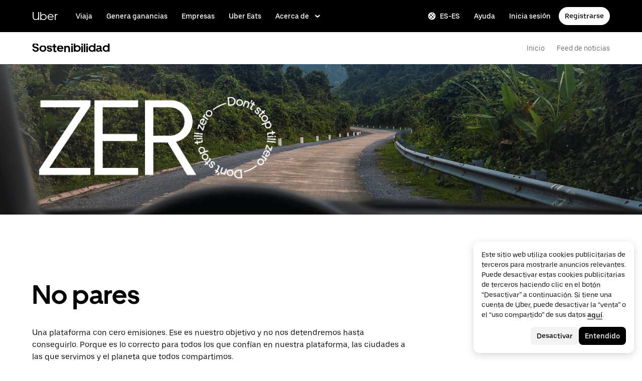

--- FILE ---
content_type: text/html; charset=utf-8
request_url: https://www.uber.com/es/es-es/about/sustainability/dont-stop-till-zero/
body_size: 115089
content:
<!doctype html><html lang="es-ES" dir="ltr"><head><meta charset="utf-8" /><title>Don’t Stop Till Zero | Uber</title><meta http-equiv="Content-Security-Policy" content="block-all-mixed-content,frame-src 'self' 'self' blob: d1a3f4spazzrp4.cloudfront.net d1w2poirtb3as9.cloudfront.net d3i4yxtzktqr9n.cloudfront.net d1nyezh1ys8wfo.cloudfront.net d3i4yxtzktqr9n.cloudfront.net *.altrulabs.com *.doubleclick.net *.facebook.com *.facebook.net *.google-analytics.com *.google.com *.hotjar.com *.hotjar.io *.hotjar.net *.snapchat.com *.qualtrics.com *.youtube.com analytics.pangle-ads.com analytics.tiktok.com api.company-target.com app.acuityscheduling.com atag.adgile.media *.bing.com maps.googleapis.com px.ads.linkedin.com s.company-target.com sc-static.net/scevent.min.js snap.licdn.com static.ads-twitter.com tag-logger.demandbase.com tag.demandbase.com/e353a7a2a87d1338.min.js tags.srv.stackadapt.com tags.tiqcdn.com *.mutinycdn.com https://www.googleadservices.com/pagead/ tb-static.uber.com/prod/uber-static/uber-sites/all-live-pages.json tracking.intentsify.io translate.googleapis.com uber.formstack.com uber.zappy-ride.com usage-us.talentplatform.com google-analytics.com google.fr google.ca https://www.googletagmanager.com *.yimg.jp *.yjtag.jp jometer.com *.amazon-adsystem.com *.uber.com *.yahoo.co.jp *.clarity.ms *.taboola.com block.opendns.com t.co *.uber-assets.com *.uberinternal.com *.twitter.com *.jometer.com *.ibb.co id.rlcdn.com jotrack.s3.amazonaws.com cur.cursors-4u.net *.gstatic.com google.co.in/pagead s.yimg.com/wi/ytc.js sp.analytics.yahoo.com redditstatic.com/ads/pixel.js alb.reddit.com/rp.gif s3.amazonaws.com/jotrack https://www.redditstatic.com https://pixel-config.reddit.com https://conversions-config.reddit.com https://api.c99.ai/api/v1/fire/snippet https://dx.mountain.com/spx https://gs.mountain.com/gs https://px.mountain.com/st 44.238.122.172 100.20.58.101 35.85.84.151 44.228.85.26 34.215.155.61 35.160.46.251 52.71.121.170 18.210.229.244 44.212.189.233 3.212.39.155 52.22.50.55 54.156.2.105 live.rezync.com/sync live.rezync.com/pixel idsync.rlcdn.com/ p.rfihub.com/ js.driftt.com https://munchkin.marketo.net/munchkin.js https://munchkin.marketo.net/163/munchkin.js https://js.adsrvr.org/up_loader.1.1.0.js https://tag.demandbase.com/8fd99f526b0979ce.min.js https://insight.adsrvr.org/ https://js.adsrvr.org/universal_pixel.1.1.3.js https://match.adsrvr.org *.mktoresp.com wss://*.hotjar.com https://accounts.google.com 'self',worker-src 'self' 'self' https: http: data: blob: blob:,child-src 'self' blob: blob: 'self' blob: d1a3f4spazzrp4.cloudfront.net d1w2poirtb3as9.cloudfront.net d3i4yxtzktqr9n.cloudfront.net d1nyezh1ys8wfo.cloudfront.net d3i4yxtzktqr9n.cloudfront.net *.altrulabs.com *.doubleclick.net *.facebook.com *.facebook.net *.google-analytics.com *.google.com *.hotjar.com *.hotjar.io *.hotjar.net *.snapchat.com *.qualtrics.com *.youtube.com analytics.pangle-ads.com analytics.tiktok.com api.company-target.com app.acuityscheduling.com atag.adgile.media *.bing.com maps.googleapis.com px.ads.linkedin.com s.company-target.com sc-static.net/scevent.min.js snap.licdn.com static.ads-twitter.com tag-logger.demandbase.com tag.demandbase.com/e353a7a2a87d1338.min.js tags.srv.stackadapt.com tags.tiqcdn.com *.mutinycdn.com https://www.googleadservices.com/pagead/ tb-static.uber.com/prod/uber-static/uber-sites/all-live-pages.json tracking.intentsify.io translate.googleapis.com uber.formstack.com uber.zappy-ride.com usage-us.talentplatform.com google-analytics.com google.fr google.ca https://www.googletagmanager.com *.yimg.jp *.yjtag.jp jometer.com *.amazon-adsystem.com *.uber.com *.yahoo.co.jp *.clarity.ms *.taboola.com block.opendns.com t.co *.uber-assets.com *.uberinternal.com *.twitter.com *.jometer.com *.ibb.co id.rlcdn.com jotrack.s3.amazonaws.com cur.cursors-4u.net *.gstatic.com google.co.in/pagead s.yimg.com/wi/ytc.js sp.analytics.yahoo.com redditstatic.com/ads/pixel.js alb.reddit.com/rp.gif s3.amazonaws.com/jotrack https://www.redditstatic.com https://pixel-config.reddit.com https://conversions-config.reddit.com https://api.c99.ai/api/v1/fire/snippet https://dx.mountain.com/spx https://gs.mountain.com/gs https://px.mountain.com/st 44.238.122.172 100.20.58.101 35.85.84.151 44.228.85.26 34.215.155.61 35.160.46.251 52.71.121.170 18.210.229.244 44.212.189.233 3.212.39.155 52.22.50.55 54.156.2.105 live.rezync.com/sync live.rezync.com/pixel idsync.rlcdn.com/ p.rfihub.com/ js.driftt.com https://munchkin.marketo.net/munchkin.js https://munchkin.marketo.net/163/munchkin.js https://js.adsrvr.org/up_loader.1.1.0.js https://tag.demandbase.com/8fd99f526b0979ce.min.js https://insight.adsrvr.org/ https://js.adsrvr.org/universal_pixel.1.1.3.js https://match.adsrvr.org *.mktoresp.com wss://*.hotjar.com,connect-src 'self' 'self' blob: d1a3f4spazzrp4.cloudfront.net d1w2poirtb3as9.cloudfront.net d3i4yxtzktqr9n.cloudfront.net d1nyezh1ys8wfo.cloudfront.net d3i4yxtzktqr9n.cloudfront.net *.altrulabs.com *.doubleclick.net *.facebook.com *.facebook.net *.google-analytics.com *.google.com *.hotjar.com *.hotjar.io *.hotjar.net *.snapchat.com *.qualtrics.com *.youtube.com analytics.pangle-ads.com analytics.tiktok.com api.company-target.com app.acuityscheduling.com atag.adgile.media *.bing.com maps.googleapis.com px.ads.linkedin.com s.company-target.com sc-static.net/scevent.min.js snap.licdn.com static.ads-twitter.com tag-logger.demandbase.com tag.demandbase.com/e353a7a2a87d1338.min.js tags.srv.stackadapt.com tags.tiqcdn.com *.mutinycdn.com https://www.googleadservices.com/pagead/ tb-static.uber.com/prod/uber-static/uber-sites/all-live-pages.json tracking.intentsify.io translate.googleapis.com uber.formstack.com uber.zappy-ride.com usage-us.talentplatform.com google-analytics.com google.fr google.ca https://www.googletagmanager.com *.yimg.jp *.yjtag.jp jometer.com *.amazon-adsystem.com *.uber.com *.yahoo.co.jp *.clarity.ms *.taboola.com block.opendns.com t.co *.uber-assets.com *.uberinternal.com *.twitter.com *.jometer.com *.ibb.co id.rlcdn.com jotrack.s3.amazonaws.com cur.cursors-4u.net *.gstatic.com google.co.in/pagead s.yimg.com/wi/ytc.js sp.analytics.yahoo.com redditstatic.com/ads/pixel.js alb.reddit.com/rp.gif s3.amazonaws.com/jotrack https://www.redditstatic.com https://pixel-config.reddit.com https://conversions-config.reddit.com https://api.c99.ai/api/v1/fire/snippet https://dx.mountain.com/spx https://gs.mountain.com/gs https://px.mountain.com/st 44.238.122.172 100.20.58.101 35.85.84.151 44.228.85.26 34.215.155.61 35.160.46.251 52.71.121.170 18.210.229.244 44.212.189.233 3.212.39.155 52.22.50.55 54.156.2.105 live.rezync.com/sync live.rezync.com/pixel idsync.rlcdn.com/ p.rfihub.com/ js.driftt.com https://munchkin.marketo.net/munchkin.js https://munchkin.marketo.net/163/munchkin.js https://js.adsrvr.org/up_loader.1.1.0.js https://tag.demandbase.com/8fd99f526b0979ce.min.js https://insight.adsrvr.org/ https://js.adsrvr.org/universal_pixel.1.1.3.js https://match.adsrvr.org *.mktoresp.com wss://*.hotjar.com https://dyguxp1m9tbrw.cloudfront.net https://tc2.uber.com https://u-vsm.tmobiapi.com https://*.tiles.mapbox.com https://api.mapbox.com https://events.mapbox.com https://*.googleapis.com https://*.gstatic.com *.mutinyhq.com *.mutinyhq.io *.mutinycdn.com https://accounts.google.com https://auth.uber.com https://auth-sandbox.uber.com https://*.google-analytics.com https://*.analytics.google.com https://*.googletagmanager.com https://*.g.doubleclick.net https://*.google.com *.google.com  *.google.ad  *.google.ae  *.google.com.af  *.google.com.ag  *.google.com.ai  *.google.al  *.google.am  *.google.co.ao  *.google.com.ar  *.google.as  *.google.at  *.google.com.au  *.google.az  *.google.ba  *.google.com.bd  *.google.be  *.google.bf  *.google.bg  *.google.com.bh  *.google.bi  *.google.bj  *.google.com.bn  *.google.com.bo  *.google.com.br  *.google.bs  *.google.bt  *.google.co.bw  *.google.by  *.google.com.bz  *.google.ca  *.google.cd  *.google.cf  *.google.cg  *.google.ch  *.google.ci  *.google.co.ck  *.google.cl  *.google.cm  *.google.cn  *.google.com.co  *.google.co.cr  *.google.com.cu  *.google.cv  *.google.com.cy  *.google.cz  *.google.de  *.google.dj  *.google.dk  *.google.dm  *.google.com.do  *.google.dz  *.google.com.ec  *.google.ee  *.google.com.eg  *.google.es  *.google.com.et  *.google.fi  *.google.com.fj  *.google.fm  *.google.fr  *.google.ga  *.google.ge  *.google.gg  *.google.com.gh  *.google.com.gi  *.google.gl  *.google.gm  *.google.gr  *.google.com.gt  *.google.gy  *.google.com.hk  *.google.hn  *.google.hr  *.google.ht  *.google.hu  *.google.co.id  *.google.ie  *.google.co.il  *.google.im  *.google.co.in  *.google.iq  *.google.is  *.google.it  *.google.je  *.google.com.jm  *.google.jo  *.google.co.jp  *.google.co.ke  *.google.com.kh  *.google.ki  *.google.kg  *.google.co.kr  *.google.com.kw  *.google.kz  *.google.la  *.google.com.lb  *.google.li  *.google.lk  *.google.co.ls  *.google.lt  *.google.lu  *.google.lv  *.google.com.ly  *.google.co.ma  *.google.md  *.google.me  *.google.mg  *.google.mk  *.google.ml  *.google.com.mm  *.google.mn  *.google.ms  *.google.com.mt  *.google.mu  *.google.mv  *.google.mw  *.google.com.mx  *.google.com.my  *.google.co.mz  *.google.com.na  *.google.com.ng  *.google.com.ni  *.google.ne  *.google.nl  *.google.no  *.google.com.np  *.google.nr  *.google.nu  *.google.co.nz  *.google.com.om  *.google.com.pa  *.google.com.pe  *.google.com.pg  *.google.com.ph  *.google.com.pk  *.google.pl  *.google.pn  *.google.com.pr  *.google.ps  *.google.pt  *.google.com.py  *.google.com.qa  *.google.ro  *.google.ru  *.google.rw  *.google.com.sa  *.google.com.sb  *.google.sc  *.google.se  *.google.com.sg  *.google.sh  *.google.si  *.google.sk  *.google.com.sl  *.google.sn  *.google.so  *.google.sm  *.google.sr  *.google.st  *.google.com.sv  *.google.td  *.google.tg  *.google.co.th  *.google.com.tj  *.google.tl  *.google.tm  *.google.tn  *.google.to  *.google.com.tr  *.google.tt  *.google.com.tw  *.google.co.tz  *.google.com.ua  *.google.co.ug  *.google.co.uk  *.google.com.uy  *.google.co.uz  *.google.com.vc  *.google.co.ve  *.google.vg  *.google.co.vi  *.google.com.vn  *.google.vu  *.google.ws  *.google.rs  *.google.co.za  *.google.co.zm  *.google.co.zw  *.google.cat https://api-js.mixpanel.com,manifest-src 'self',form-action 'self',object-src 'none',script-src 'self' 'unsafe-inline' https://d1a3f4spazzrp4.cloudfront.net https://d3i4yxtzktqr9n.cloudfront.net https://tb-static.uber.com https://tbs-static.uber.com 'sha384-UbwEjfaSkyIvp7+LbdpgGuSsssbRNhWBt/rm2F6QgFwXfBOMmH4SPYINv8u2xpwI' 'sha384-jTovZi4v8yS+5j4mOb9Fw36RRQjCVbHoh/uJ/9hmyBlugoMB4WfN96/6VrPb9S+n' 'sha384-f+C5ZYdw/9y8ksPanjO0KbZHs8LyckoTmo5YVNhiQgGD3nqjp68c69Ba7fNXJs5A' 'sha384-mVN4t3PJ8gtW9SDEz59wUAIx1FhpQxYj2utLOlBEwSfAmAQKI7KTjXhFrKAp+LEe' 'sha384-65/54A880gwJL3nFEa8Uxf8X1ImFlInrOMd2iymFlxwq7tY2JENDd9dWc4JL8/5B' 'sha384-jWIApO0fK+l1AjhfWCq8ffuLnipR8l6SJDsCqJkTq94fhnjvAYzgaVXzY86x3WBJ' 'sha384-MMRBLfSHloryAnakAhthqIJ9k4sfxXdBXdImanFX/Ut4EQYIDaL39xlutPIx69Jv' 'sha384-nLWU6g1GLfDKEw7ZErMggvGtSSOaoWgl6lLlr1SIu4PTBx4hnnitKtmBdW0xuoFE' 'sha384-g0PXAfGYsih/K41GoJ5gHUqKS1Fym5j1cpNcGdsquIhCGEhdJwUyQfmzgP+byVB1' 'sha384-SENGFSPE1IUV2rqxG+c0zepM1bjFP92BWswIOFICjAOoGiKd9O+b16FXAiv0oxrJ' 'sha384-fM/GTMW4QHevkheyCTYHWkigmRabCwkIsCRzJ5GyRsSxy9ViZFkR8nW25yW8zYUH' 'sha384-/LszXAJiFhKF1il/tdyIx10sJLz8pEA2UUGnoLSYfF0YzcddaOfdpePor+nAHDvL' 'sha384-l7CsrwTn/jCU7oMmj3WtkYYKnAsUtsZtosHDgnqP5WIesMg01urB773yGKBM2Yq7' 'sha384-7QmH28cVYlTkBWULJQxB/eC8+q9Cl0hjgBpQLFTk2SX2Bt+kCHOOzCGVbD10GTXz' 'sha384-wZM0IzrWVW9Mb19noAMNMxTg8DhJUJI/YP1P50btU8eiWPxWdEKsJTUDi/yVoBYy' 'sha384-H/A13zd/vX2DF30GK2dheSr9PXJlhhhsYhLT+1WasCzWJjMzCWu2hSR0d75dD8Py' 'sha384-zzT60yFQrisrI9Zhq9D6rQ6HCwZPjsqOe/L7Fd0BN2DGxyMuLo8rKclZaQ+5Hhhp' 'sha384-el8OBpgkqsI97Qm6RspR6JmvNe+MuPUdNWzPCpDzjOnX+iT7HUwIo99NXJBfsIyx' 'sha384-pSwOmk1tQaARvUvdaGUGQRc4vNeY6I32JE5UUZKicyVkflpKM2qI2wxbzm6dlzJa' 'sha384-n+Wppxvj5Zf0SEEMB5n/KSCPkcJX3mjFMYL7UA71nrBaZ3f27vlwbCJ21TQBn4H0' 'sha384-org9tex1LrSUbj6wpmYkc2ubUrva71eISKxViaEqUSAAD6YkrS0miG4Wpcxtq2yN' 'sha384-IQel2hXhxl6q+Ah9JBxGSUoiNpoIALsm0iMjY7JeTm9YW2J0P1+pEvw/cLfEHXDI' 'sha384-LrofGAIfpo1Xw6rxFO+HkG7ayX6vV4xQx0ZGwyCIRLhdDYDKUcvu46jAZjQtrCjb' 'sha384-GynYs3iUA8YY47kHZko/OC5r3hhbE7kalNmrgFKAHlpI5QiAbq3c8umUSbZJgi48' 'sha384-0sBskxO85QDYrQ6RsLYjN6QLRfjB/YUzfmI6ej9YO/M/v0i5pNxKaQchnfalE/zK' 'sha384-czq0R5H1Wcc2mHtdi4mt4A4yeCcoBUx/SZnEGrIgk5e5l1mO16zTKSQH/QG5SSYH' 'sha384-mdkSprr0SNuIR9KA/8p6NWi7bq5FupqyDLK/Jlg+RpWjfaETgOd3hKe+0i4aXqqh' 'sha384-HCZDz69syikei7nvTjPgqG/uIOEoiPD5fMw7QTgFkhrjFvUpLXSi+iltPKwYBc37' 'sha384-I8+57Z21zYm3fPOcpmHpXIEk/s7isZeG8B7RhSIlxMAyXYl6TguV5ATPb34YPwym' 'sha384-X7PvJReXg3ewgSR0F35oQD7oRTBAr75VKRDHogzEu6c0JoU7XySEQD+9+2RizorD' 'sha384-jXfRqAxIJkaF2b3kdaRA8F72qFfvfMe7GWj78DriXFv8IwV1fsskBok2zcT31/xF' 'sha384-YDy4jteSs47yMQ0w+svvMjuLyn1WsCs51wEf2gWZjK08R18FWuPBmkkLqU2+EPFg' 'sha384-gh5WU9QUed0bG08KsKLkXZPU5irlzY00qCs+dOwgnhQFbGI+uSZZdoQSvJCwBGJc' 'sha384-jYbFfMgL3ODr0HZk9nM+K4HzNC/35Zes4Oft5VhDzU1fZrBnQZB9N9ffjpsjLnXp' 'sha384-JXWlLvnd4r/i/7UKDA8mDKFV1QquzXViYBCFB/692PGB4zt5ZMb3t/tt9AG4cCb6' 'sha384-/gNKvGfWULsEcq3aYtQMrzP5f8HsSl7kHirVZ2zN2OY6WQcz878MMPMIhPYmuUix' 'sha384-8j9WlLBI8NKeUAtoEOQDpTroIphPjUoaB6eBcmd3o3nlfH6XVIlXlo7jNpv7pV9P' 'sha384-RxvevtYkwBvYfUmmNlEJ6GWswQJ5ZGVYiIvyqdiC2o/11vIv2welMLQpczdiMdft' 'sha384-FiWBbj/A+o5/emEUZ94xfSpOD3V3LTtgZkdIaDsqoocYlFdkzEAJ80LYw7vrxuXx' 'sha384-pJkg0Sv+sOX9I+1L6awVEwQNKQ3qgGfPlUUx3bBz/Jc+WA4Qq5UK2AmebtGkCZMG' 'sha384-C3MgY+I5AOQp2yyxWjb17PYb3kmrylC6vs9Sde6oSR/eDKDN3kukjrEpik1mIioP' 'sha384-l3101Zwllj7+Yi5J9EJVJMYjB0TUgo3oOI2Wg2QZgC0AbUAPQE7FxN39ezZtKOu0' 'sha384-GCUJf3hJR8jzl2M+8v93HoCFR3DJisgBsZERj4692Ddi0+CKsCzN+fuMIosSL4k5' 'sha384-UEbM19TqZCrmcK6JuEVlEgzoMtig9+UldeQZCEsRevo1KZchROPrpnwGoxHJrjjk' 'sha384-/KxNclJLqW+d9lNe9m9LZSYsKOBkR2OpJzJ+/uGcsLb5WNrw4LXoofuU4j+WP7Fq' 'sha384-QpbyD3AOxP0cvpomPdwePZPzBXbTjyeDxxRPgNOAN8gtK9YWCn5jsa91cXjb8alD' 'sha384-8qhoxrRpL2bNH0mVzym9ympRQ1WorwBYAOlEOlVqq8SSLvExq5iQFKRpl6vmdCwZ' 'sha384-Xavkfc7NUyW9XtEkkLjG4lj/bj0GBVcyheZODVy+EOceaREkFnmczlZ6juNNsvGo' 'sha384-OHd4k9iifwgjwUeCgLunWoHHh1bqchukw5mthGTIGyBxjnGTsMXYpBIMUXuy40Yo' 'sha384-tcE/tx17c6TZ1A/YuxyJDCcvBUB46N1VR60QpyxpZVlozxupOFSdD83GNyQ+eL9f' 'sha384-qhUiqlytjCpuPOxoLe5b92uKN/ljzHaB+/mQmqZb+p3RBGbEicUJ+Z4kkWsgk3Sa' 'sha384-oTDbaiXpxBAtc0EN4JpvX7Z/LPgvfM7RRDEtaxe6tXmzVk9JJ9RK3TpZouRmQcVh' 'sha384-6EZ+0WoaMJEyptyMK+PAnchDHp1GpSgrbOYuG/6WOrDZVFbiAWH8n/it7bKB+Qv0' 'sha384-HRNJhiPSxfBVJN++O7iRX0B75yOty7fjBnUAaV86maIeb+O/d3XLh1Pm30Beq5Pf' 'sha384-dj4sQhAseUwvrkgwhKJ1aV6aOk0M7CT5y292hwAd2+FF0WEpDW+hnX19gMgPEOtb' 'sha384-KwI8VtMST7KDBKpFT2Sieagc432CXajSdWRczDxNRaW+XcKOdhbRMGNWcMKabO2p' 'sha384-xITR12WFTeQUW1Y+a1xrQvmFyqOMEYiWXoI2PuIaDHFD+M5rPnBpIB0daWD5aS8z' 'sha384-xmr7Db6nXdPdPO0+14c8BnPHiEbSHkBmdT/M7Eip2HvvwCFh3Fy53kFhnMxQDgPW' 'sha384-bPgvZeNy/D3RrDUF4YQtGMpfJ2upA9cS12A+g6BV8W9bkOKO7B8tB7Ee3j+J3pyS' 'sha384-JxpLz/tMWAQquf0YFRkOdnviD0Gvud+222W4GNIgxKQzmtFMwAR11vBVDkfH8k+F' 'sha384-bJiHM82afD0fcOC+ITrajd7du7xdJJmb82NMPtrhBB9cwB33rWmLzTlWML32KrwI' 'sha384-7q/MSgWGmZs70f0PQKwXCXXFuitDTXqcS1PgC95fXbHG5DdkkCCbwRStxWBrKu06' 'sha384-whvRJeQIrKooVxAY48O3pD5yM7P1e2NS9W7lX3I+3Dvqr59aLOziDY7CxLDIxAKU' 'sha384-I5pHZ/CJqD0I2bGAMgrX7jLRLT4j/jIJjKLpcLOe1JUjDrbp+FzNSB0yjcP89P6a' 'sha384-n1wKoxnKy0yrhbXo3Ld3Ls9ngXW2M1Dc3OKyw7+O1LsYMTLGWrcZCNeOF5PgxjiZ' 'sha384-mA+S+EVixATnUrscNApuavPLfYtJQ56mZpXoON71mDKXyz7gNCFv6BQHnLx4Rg0f' 'sha384-VUsNEgxUI2VLiAvUx1+p+LnxcbA83BaDV7+QGCgoUFweFfOQpJtobT3KCfhkrm6v' 'sha384-mZITGsOLHahp3r+thXkCEHISVXGmGeu6xlXC9OVCnfDBQXqWV/uHvnNWzupSeoPE' 'sha384-FdyQ6T5B/4NboUEkwU2Pdt48gWBq3dJomb8U+BkDMXjO2PFDOdUM5lht8ULzpXFW' 'sha384-Hr9qHakWcS85DfaqhxfQ19Azf6n+v0aMD8TpFjdyPcy1up4ZqvJcG7FDyLmPZ05N' 'sha384-CkmX4cq9OBB9Y7FUSx9ZQHaAVDI8WaMgJY0ZzUHiKTz/s8wC9C+AJwwV9RR5GBrk' 'sha384-+JQPI5ebNSo/Lu0GibAYFtufR/qdnmvKUpbSNWDAIvTojOeFHfOnSjELrfZGacG8' 'sha384-0AlArtIt9h6n8ElapuYTMx5/ZkMr7nYMX95aj7lh5Mg5L7KR5HtBAeje9QWRZ2Dr' 'sha384-LymKy0ioltc1eA7WW6dGXmVRuqZDpWPkWaR6bBfGnqtVYHyEyHlH/x4OYGZFe0wS' 'sha384-rWxjnZJ9UVrw0hjuJFombZH+E2zm3gMqQeP1vJFW+uF/TOovjV/eO6PdVkkhrFUP' 'sha384-e0uHF9uI/+OJ2cpziv5h4m0FYRNKZq6+AwTl1Fg5hYUinuv4sHE78sb+wNyaw5dE' 'sha384-vKwGkerkOeArGZSGoF4BoOPp/IfkJfbBAw7HEl/krpW4KhkHzYMw4Sv82o07YoS7' 'sha384-C4O3S8CkCn++XGsVCCLuyrHrUPx+LU4aj/XhPKUd8nSCGExQyagJb82HGGtiblWk' 'sha384-GaeSWbUKImKYVxkKvMgH8uQgkVNRIRtC/U2n/NnQt+dI2jgp2j0MH9OAVd5mliwN' 'sha384-i6ZyOpN1U81YGuc1RQVywd3aoUDY7c/UfdqjwGrOevSGldmGRRzy0aAaGBDoOkTY' 'sha384-Ctn3z0oEl3tL1tcByVJaS5NNI81MZr6vD1pO6sYCHKcPotjNuRM0AKU4qUvUTW+X' 'sha384-IFQwwrCLSZk4vLnZ0DdOqAwIldj0OAp4ElFKlz39yG0YEAn8OYsncizeN2jhjnF/' 'sha384-iHuduYNHtgCISDc+igwLSzw6rzg4KMwLXl+AQ2h/4mZs8qLyoN3YBnLdBk+IcMp7' 'sha384-l4Ix7o/sPjjugp0B+bwmBWTm0IPlUUq7sULs1paNkoAPvNN+a2naBXwXRRSzBZnd' 'sha384-nZ219LC5v8ENQcWQ9jtn/Us+dursggz58SkeqJ3V2C4vXCbZjSNoRkPQY7/pznWJ' 'sha384-ScaDmuLXWwyskux3GOePw13ath6i580FbX5MthlX6cDfb+Bqv+QmvidTTYB5YE2Y' 'sha384-laRiz0csgNw7hdDGKYN4L6m0JyFyR4rAtg5yPizesuRadjuZQFQIene1VAktrMT3' 'sha384-KBk8mKdGsbQZKWBUOu3JzGBAmqYMYrvJbELd122M7Js9NExiyhV8TrGm/ZY/uMrE' 'sha384-WMrfnuO5y5dh4Z0zpTipQkN9KKLpVGPE/4D1HhV+vroHnj/HTdZxPkvrhHg6VbrW' 'sha384-7ZSu2Z6qvXkpys3+d9yzSCErNQgKho47FPUB9Yla+/HIlps4CNbW/s+80N1biPWk' 'sha384-3+y8PxLyRHwjxM+JpcC5hloJ1huZfd5gEsjqAVFszTJNCaBJGso5O1P3Tt6Ck8GM' 'sha384-IS3FcptSC/akUlQf1dOODLkqYjpYWfvP1Mg/TxexpmfqIeFiDpJEsrO+3wGUwoWG' 'sha384-fw/WbVfH6e6FFYGkar6iZyAHRi9LKC0oLBIf/J7rMV870ZHAxnqrwK2EdEA7HeNU' 'sha384-mpjHCwKhes0S5Kn6uSYN3KE/O6GkwyjTnEuO9ws66za0gCnmjSWDYj+z6OfHcHhv' 'sha384-HwuwFrmkxBPpcN/UWAq30Ov9PiXkY+1grCD4lh/k2Htjhs64hwkznejKw5NWPpch' 'sha384-x9GyJtwv0TqWnjcTEDdriddplBQUNsmPxWAqp4HCxS7EaXvJ7T9ItmtgjhfatNrV' 'sha384-dj8Rj9yiOCmAFgrV/9vKRKYGp0WjTmmOV6g1x68fJdDAjCO8tn5pCnBYxS/tXF7h' 'sha384-gwqmVOEpQYUTvnthfNSHHC7F8VNyzMoVG02B0LQkX49mykRv3SX3bQIjrrmG22ZF' 'sha384-d0wUsqnYqEPya4l9FLhGDKsOR2amI16Q6GTCL0wOSQ9eVLehSVXkgNNXbqzVsD4g' 'sha384-ADNBA5rWqMAXi7TkoEWpneeNVi5+4Bi1qN8+w6CaZY3n5JADLfi+zJK7xcaaFOfL' 'sha384-2DILI4rF08DD/TWLyp1Zu+E1fwCpnU6AIvQy/axDuOdmy2SQf6QqouClCqYRpsZu' 'sha384-2ls/hPBLRH3pSa47Y0FLAG+276rmo3JaGXM708WlntosMQVreR1KF3b06XtQiIYb' 'sha384-2QQBqoLQg+N5BXrxRf/AcR6nTh0lbXruPUSnO8B3C7FfysX6rEJo/29eO6oZoxV9' 'sha384-NyLt5uP/uUQjeJwTNWKhI6K0bwLTTgCEVCZkI4/2FqCfAHr6SDJd4uOJRuwWciZI' 'sha384-/lbzPGSJB2+fx91xQbB9IukUioeccHBUptsOTLN7cmB0SY1Y/MJwSNLcXUt596LF' 'sha384-Bfgda7+10L56QJTBBdnkFz/vteD7QWj0Y697fC3G1kMg505WRKOGzG23eh8Z0Wcj' 'sha384-zpZ/5AXSfKHzKWRMqiB6Vqed58OtIN+87ICp7r3s+u+3DoPWEwHaII4nfbeH0VKX' 'sha384-X+pq3alZkiTgLgX/D4Ww+rmKhHw5fzZgdnrNRpcQyTG6TGy3yIGhrJqhjsf5Iz/t' 'sha384-3+h3aH5reHuIMkWqSW3WcqinXkxDZZsNp+gd1OSlegyZs/jVthk+m0yYr7FwbpDy' 'sha384-CEMhF7zqpW1dD/S2xH3wU/U0GuGiEohm2IT4jFTc/wd8HxhgaLsAxNn4eayGWSYN' 'sha384-aJTCkBIDUML7STpm3rmjKhukgLvgvNXaTrDALefh9YLsxurpkV/wcmWCA+g+8WqP' 'sha384-ovlRUUEbtGH6I3IiIxjeE34apHyD/DrIMRxv2joVn92zIPMHXx8kE89DMiIvKHRD' 'sha384-rnfZfSQ7Ff9b1uUljAe/tIqKJ7musAFMcOM0nD9k4GsC2Tj25HyqZ/h9KAjzL08H' 'sha384-hYMLh5KndGUELsboOiXq0z5T9k1d+x+YFyZUMo2lPBNYPUAQ8dFYLU6rvjAt+iXt' 'sha384-Fu8/BNax9ZAzl7mP4HvD4ig62ysTH0AptX4P58MI0J7/n+bee+bR7QUkQXVfsTmm' 'sha384-s1sxK2gmfeXMBgLgRMtjB5LMVH7jQnpyQv+4ljt0rQvzFLBmq4uyy3sllE9Ch472' 'sha384-bqgwoll00zmqWlyQz9Z1hnhc0cDdsC6rIWTkaB22KpJBoqu42a0Q0mWM9vrJASxd' 'sha384-DjEyy3FfhneVWzpvi/j/xUieDnDlBa/83yg6XAp0c1s4EuVcVbNTMpG/xn45WGie' 'sha384-x11hADg2mwtVngBrXGz409zqStjnFvCqjA3WOXuS5GWxL0A3IlCJC5VtQJ/a6zrI' 'sha384-lepim6Cxz2N2kKVzdPCJX/prwJEHxuiKIqa9usHTTf2SAT8xdvDHRyQ4S5ZyH0Bi' 'sha384-Cc+KFkkPdkzKyGTS2h67Abeu+FRoYIB/60c9ebb/a1/vKNUc8XF+zXS7xTMbmXrl' 'sha384-JCsPBo36EbqsIhKxZv7lSe4yA+3VJCwZMNgopkGmbXSIh2+Rz2AhqpqdMuD6uTEI' 'sha384-V+Hxw8YIVaCOu5ijv3s4QoHQDzEStsdiU4F6Y+7kEw5pRffHyBCxac2O6rt5j2BC' 'sha384-5avjmn9VGMuAXbpXwQXUSWK/CNFW70gPzWUYz+/D1kgI2IiWYpCZYDGbptDGH372' 'sha384-VSS5ts7XFGLwL56O2dmWeNjTKxcMWGAgKXLqPmPeQO+A8Csym6WxnD5GzyabimRX' 'sha384-i2T+T+sgEmJuhCZXhIggkN0xvajwYiNDZlbh3IyNeqpUrBHSU2+Z/CqJGg+PApUS' 'sha384-ocfGGIsMzff0NwwXn4pYe8dBUH78WDjGiZOzHbyEQtHuY2YxqMSd325Na/5/Fo+W' 'sha384-lONNVgjZld3OpcI5NKn9TkWTXySMXlEkjY0xbfyS01W8ruqU/HOR4oXoJGe8tv82' 'sha384-yWKTLc+MOI6XpHKp6+e8Owp/c2LYGxlm2pm3fz4+Y+sHaGeXjoDa7xxE44KAR2k9' 'sha384-lYbc0AKJ0amUb3oqTz+vgGsWA7u1ISMJkh8kGDExoZIAniJiudeycwNyCZjO0260' 'sha384-zc++EONmUGPJDz4DfODVA6Cne/KHv2a2V9ZdiJQJMCakIuPjxl0tlL19wgmryJ9e' 'sha384-5zWO7RXPPdRjGq4yG0bCzWJYlocXvnt3aiGAOA0HaWsnbNdFXXNm8YC02sLgxr1L' 'sha384-FxY1dlY+tTELdFoxS+eXBynoP7Z2x2hAnptxeFL+samhoCVbUEe1rtuygn91rhC9' 'sha384-1SHr1+vKWY5H2ow0AnZ+J16fJSA1AFcqA/1ujDe0BxOyMOB+XoF1wArzWGZVQnaF' 'sha384-44lLFhuJWyF173r8tVPTBEkGJMtUPbLyQCrETpimrSlv75hVZI7tsV0ptpC8OoUh' 'sha384-0irvVVVMNZmhc3mFXu4HAEPPTbM22Y2qUu57asG1ykkow1JOzuuD5ANye6vZUUbp' 'sha384-RwLiF/3qPNj+ZSHSh9lpArZI/0rW/fmC3KhpNEuYTFxY3GJfttNxo5DoDYL6kqD9' 'sha384-U2v0MBle16PUi1iS3+QbDQ7UKGpbOBdYTblwBl8tcvHEa0vxDYKt06sneb7LXQF1' 'sha384-0IRILgqrDZuFmY4aiqXawyrQJ2slW4eY/xonygF26yt5fysrH4PZNcTzUlCshOCg' 'sha384-eJA+o/PGvesJBrha6E1FND76yccMxRXLn5OfkMClvKON5g5+Jsy/jVE+i49DdB06' 'sha384-UKDvCYRgYmAur+QQYmTNBS6gn+ftXgc5Ri/zx3cbJwLMP8aSiCS368br93QpjHwv' 'sha384-T2q/+pzrlDlVMTjx62uvY4vzrLzmIzgqquJFhLL2YtF679l2BSvvR21uZo10NGr2' 'sha384-bFUBDrgYuZC77zHBNFYKyD3R/r5awWfvUMyuzOslVtGGoBPN7g3B0FclA/VYGIjO' 'sha384-HBK8bCSgj5rnFd4tJYg1C6rkslIzrHxiwNsE+avb3Q87jmmTadkfa5AY4rK/Wi/+' 'sha384-VCxo7i3ykTNOS2s9c9DYhE9ewZsuS922d8Kz+rf0FwJIbTwzDEpG8dGOUHPWyCHQ' 'sha384-vErIRGoggrs+GpzpXrZDfhpdRCxHyX9RzMBQa5zeH7NbfWPiYq4F0X4Farjzl9k3' 'sha384-b010ZEODUrp77HmkPZAwaAdm7+axZvVE0NSsrJfW1HeNqNn3MpuJhoZJsbM9V6Of' 'sha384-xjmX6wVStCQYMnjJieOAuK16Jgecl8054Ywk/OCsi9NtRg9F+UCHsxaytKh/Rqkj' 'sha384-dWaSGVma2PC8V11a7ZTTlBQ0V57sFN925jJpP6/EfwsnsspBP0YtlDis3Rn9ohT6' 'sha384-khRS3gOUwNQEBW+HrrJVlMO1o+Pq+e2bItfxtyyPNWoYkpHxHw6lTi9++tUbnN8x' 'sha384-DbuoBiKdDpIkh07cSrcmtqBsgbfGGY2UJYVW+kSmM5mA+4GzMMvAfmJXt+cwyq39' 'sha384-6x+YvEkXkXT7Rq0A1hcmEtC9krY93sw7rJ/JvSTYThvfglHJ5mxEvW8geQjH3yVB' 'sha384-Fb1sHKYod1wlTv75zx/XiQKiRYoGDeprgv+6SUnxTGcYsqg9K10+Yg/i+40MuwTZ' 'sha384-/HwnfB+WHDiFJ7G5/6sUMaXL78+Q02vONNZuwnazh6bJS72n8wO+7tKDe9m+zY7V' 'sha384-lF69IroZuAA2JfGMZUdTnLlIZgVnVBhYYjveMRT8Zb0jNZhMUhVKrEuuiCACOpJQ' 'sha384-jE5Bs4RMhd9wtp+lR1QzOT4GAhaOSCFL6TiHBjDV4u36ZyqZLOsQZ8RWJM6qxfBM' 'sha384-AV60MhPAjNQF0lYatNmhHhg05UvRAL6WbT77iJ5UUcRbpu3N3A+eYMwN3X/fEDe5' 'sha384-N+wrrRxQIcrPSMV72ywhECA78FEhT5ErBf4FsXuEEtDb2jHCqVg+tbcdrjJv2Ror' 'sha384-z3sTrQEcCb+xDzt36Nfi2ROgENzUJy3/kw8s0Z3sFBfud9Fl0NNMM1LUW5jpRUje' 'sha384-Bui1/st8SrHlc6h6midhae7xRwNOaYdkGggVuOzKHv2pLZfUG4MuWrgMFeA9JVcd' 'sha384-rW31kwUDZE4iHI2AX7s7cCLqxf8iJCg2Af0D1M+v2Uxta41W1ezLfMUcN5bKG7NM' 'sha384-7G/WUzxckrwNX6O2A3ElAOlwXjNF1E9tQ3m2Hhy57PzWYIH76qv4PRLdpAPc6vkm' 'sha384-YkOCCrZt8YSUPCPcbm2my/PVWSYZXJK7ERpnpfPPqPctImpPbGIALV2gp4zOLxtU' 'sha384-dJ8bkoLrni0wpGM5itmP1fjCCcdNY1RMSLqMsEybcdWzsvl3Eoig9Z6t4Z+ebF7d' 'sha384-Ko6ZuwFJZO3TO95zZy/8KvGy6lDHh1788Y7vQjxpU0ZJVKY0FeJbEAsTuf0DcTcR' 'sha384-My8WLrbRvYgqkqU3oJZ540w4aWQh7MmFeVnxBGaVJWgu+LMJIVruGRnoLZJ8Cb3o' 'sha384-U5VLtzWnARoOL8IS7iSFT7aldG02FpVlKszJuB1Ly20Ujl5sCRRMTjNKHFP6UXMy' 'sha384-SizJ7aLLsTRcloohbChC+8ipRjk8/xZjFp4vRzkefHfPw0Xvjg+uoAKOb2vYtElJ' 'sha384-uGIyTFxWezFDo+DFxyUeJjkBaOxroLYWD2lTtUBMidJD3ZJOynG9lw8CvVZlgfft' 'sha384-zhqNmNV8o/OXR17p0USqHE+ZI8S1Zd2sMX2MulhgZ4y0hRwiTux/Frc/ZA2elDTL' 'sha384-dEk9bgceaM5XWH68KYGjsbX0nS44+gHbJhd9FQvwhZIYaRUkzzaXV41mETI/J+EQ' 'sha384-nMTwRAIjmdi9DAFj17cHhKk7izimnUQnaYm/7Uxcl/L+OKKHx5hRWNmf7yFkrVaC' 'sha384-szPgKCFM3zhmTLmotxt1/6Coe97o5wTgrfRrzh6ps/iNTWBwTYKo24yEi2RxyPNA' 'sha384-yIrx1goSXCK8VRSgHrbf0jEBjwY/cue3RnGCDoOEsAVm6AlAm0k8Orjy2FN4W5CW' 'sha384-yxV+x1upwGuNKKzf+MI2m/3GYGXNw//LgHF+fCe32e+qr3y2vrGwhQRrqm5MoplO' 'sha384-hfqS343hH+ij++5MhEW6/HDydJiqU82xuECoLF0qGZlO+B8YZtJBOLz6ZhHHIBe5' 'sha384-iPLUCAQAVGFDKflWZ4246+ORDOmWtfkMK2FKEvuuVYGvuxtTXVT4ZSJtSmHCpuXW' 'sha384-tILu5k25+vMMYAW9E9WtqOEtdHyJAJyz7TxxEmuJZa47ZwaHHkxREpuVb+w80XaZ' 'sha384-kmd0+oAJIycyBz02EVjG9hUQN2/aAVXb+SjUfJAVKYgl/7debPu6WTvt4KrXpGce' 'sha384-7tC0qpUwUHmeKQEJHISj9WCQrZjKBHRjj511Nw5VPGAtHupVkaqy1Vps4GeO+Jtu' 'sha384-e9F1clgtZOfbU2VJX0/vjtNt5DXUkXXbSQOmtZd+dmUmz3+fYSxMVmMvwQLNKQWd' 'sha384-elPDdCKTau5+IZm//8msGYvJG3TK4XXVSfdaZOGWTxw1bzKrgY9aGAOVgTgRdFrM' 'sha384-e4/uUPSAIKx80N8UDxDNmcDZGXrtdQI8VUeHU+ZDF1M4xeJwvkrsbQQ7jkajRys7' 'sha384-7t8jmZ/bJTRBaS8+ki2lHO3S1FZxBrfIzWBpB9Dg/dF+TdtmYceieVXYXJNCt8j3' 'sha384-grc+2UYn8eBL3qTI/SK8OkB1gL4IrkNjX6l+rk8KKXbI4zpHrdqn3NzKpXcU9Cef' 'sha384-c5WTK2PGyIv1Um2EUBtoDWdPUmFdCNA7nSIPSamnnRgB1IzOyIy1cH/9KOAjeq45' 'sha384-uGzcye18yiKHmvfETExH3dWUBieAvRu61ur3qtWE+lNXubH5g8aoCZ7eaYwsUwPA' 'sha384-3xpJzqDtWURFzAlAYacSX5iNfFyaSQT5h8Gcju1imJxY32Kkbw4cgkpCWmW6cBhY' 'sha384-GKqVFrR9IyeUJz5+yfD60hh9kskhEIIQEItL4ityXaYy24AtBuK8SPnw9rB+LYz9' 'sha384-oDlxiId0Wj3q+oRzIJZ4oLr9OiXZf8UkVlYeMf/a6OeEj6rvunq6JFxwygCjr47e' 'sha384-e7ADImgl+KUERzGGc3SlQl60m3xr+FYgtd1DR6mh9zN18kv58dF1iTcJWHIG07XM' 'sha384-R2Cfn8P03eIfMT1PcU5Aj9wlp/1nYH6FL09PD+q5/g9NmeTxpHwdFpQXX/Po/MzA' 'sha384-nL/5FQ+2IbOBVb+DHTy4CpVEtWrJ1k0y53yBcTvxsn2F7XsaxIU/8YlsLpjN09j7' 'sha384-faGngh41Kc2RAm3gC+gjhMt3rLjsqTN5hmSQvGdOH3wuAs+0NbyiFIKdjFRkUFUZ' 'sha384-z3DU4RgCfxrW+/B+KhBpS+ladrgHus0eBDDeF0vventhPvwFitNXHsM/8pd5bIMn' 'sha384-VxcTUQUoQRO0RWtp6w60Zv5TkCxhzvoYFrW0LCcm+mPx6m3XGCQW82q9lq04IKcM' 'sha384-tZ/DXGKum6Yb8l+TGjlE7hZfUnL6A4/66IjMcQEQcdCJZHvLHCOZUrgBKiX9Ddr4' 'sha384-HhsULi4HYSuH+5NiWh5Nb7e7ySEywPxJK1HpejDnTBWTbKRo5h4EErBZuSkL71Bn' 'sha384-KCyoxMfE3ARCIxoDiQRyf1sycQv403OALf2X5jPJW9eTCk3KPJApzOtCMIMHHkuj' 'sha384-9vnooxn42aR2lIcZtO7Wwi6h/wnJIPLBOJM0lbi8thBpt7sGG3y2XE0KbrKUyUIO' 'sha384-Eu2N5BpvTF7g14M7NCTKgjRqRfacHufvoT+ka7nIsfdwOacp4U6TO6vlUVaoylV9' 'sha384-ajtqVPA8MQ0m6AVRoPBt6sP4c9c3/0OFSvHGTRnyXSS8S5gmPBb0mrBgbKHO55N8' 'sha384-UrC1OJ1VR5ApuftjJHVNw7PXTjwFpt6pM7SPGCctS62H9iB7JDTjk3zjN8S4N6jC' 'sha384-uoj/nq0fKZpFffyr7txHZxVuFhI3EhJTpzpjhsfYw18DuLwfg7PANK08uKmRpSQk' 'sha384-y7qHBf/7kJZQeW61SgtwU3lTG4NA3WVjBPemrK1TQpwFgAqes0RWlrfTnvNUhubu' 'sha384-v+eZ8pMWQ/a4I9aRY5V+4Pf1dldgAiC9NdV9YOATPciMsoLkigA9GCyWZrCb7Fg6' 'sha384-ChnHkzG8JGYjm6IdxWHVbqoeVDBSQWCMI72oqFiyNBQrKvz55saVnNtWCrrOjZ/5' 'sha384-25hS1vM45vQIFpFJss2ZmC3tK+cl3qOtgZxXyQY1ZO+eWPJjrgSYxam4lOo6otP9' 'sha384-UrEnOQZ3KSKZ/rgmjxaXueDi+EMXU0U26pXH8vxRYCXUWHFkcvHkglkXPmtHTCoc' 'sha384-tjr9oHmIBeHLkKBSiRvQTRZIMQjmwsZevWu5feVa9CLaGH6EzjqtYIU3k+e80BHs' 'sha384-iyQ+3obEomLIAutYDXCEVyThGay9HZCiucBCaWbFXs0bK3oF2rWyvJ93n3tECOzc' 'sha384-g+Io8ceZiGPb4pyHq/7zeQYXjpaSVaSOG7Uu4H2ZowhOrGT3bvW1+KNAWcN9Rjx1' 'sha384-EUtX9IWVrBuIhKKFJ81t9OveNE2DcgJy+6/0dUPcqLYxL33GiJ1VhB/3VGhOPq9m' 'sha384-vkDCimkwb36+HZQw/M4TF3F1WAaTOMAqutwEMW+xOSXP6YUNiLqJNf2TsrBIBuGH' 'sha384-uJZf/2UUYj9PMsmwGPek4KdeNMl13JCKU2U6YDCALezsfQzI1gnAkjZy2e92R6m+' 'sha384-EKtuADImlqrbu3ir0wRsyUQ07y6CjAJVx80EIUdHP+dQ9vHoLbco0KegsB7YZDIu' 'sha384-HUpEKcV3hv6s6p9fVdjZwS4D14txBd4slYcVt0XYgNGvjT48iZEsobdcBdvIqbc3' 'sha384-PDBuGdfoXJJx6K9sdNJNp3phsFh/zR9M8Lz5lIn3AwgH17vJFToF6Dp/OfuaNtFp' 'sha384-2xAqVvZcUr3QAZcTrZP8ekx2NfZFYB6JjLgDi7ra1qHP+1dazhCZHUbeAJnqDT1H' 'sha384-EMhxQ+2DNT5F9FpjuNxDmNLKWA+FZqLVjszKVRw+Eo3pU/eIAmhqi+UulKeyVJxa' 'sha384-FD5RSfg7FS67ITEWPe3E87tNe+Ret9J54K7+TyqJraQioJvP8RbMF87ZakpGS62X' 'sha384-3f5mWmb2KkhW/Yca+GkOD2lZbfO7ACf7TvEkPkvwI0rlT9fWXj29OkFsxoS0Cx94' 'sha384-b4ckU2qDcu991rDL2h9Od3BXhL4ZN6OZoN+pZInlD2HvNltNDc98bFg5Hu+/OjbD' 'sha384-Lmj4GR1Fvg/7ooyPTFJdUeP9JXkVIsTKpPxHEBg0/1ZLQy4nZXhTidRjSOBWIpcv' 'sha384-ZXZyZ35CfIsH8r+X/k9R6qEJ50TPefKJj58WZhZChzDrtgWxDWjyKg9YNlvwI4AG' 'sha384-UJF0d5B7A2t+RuxYrOXlXruxzQOwNDTqpuff7C1PsXq3TKH/X2Sa79VC5lxGdhHe' 'sha384-llVA9YXwkcHeTwy5QjkFIiQ/0+VFJ8y0KSYS+o6avrQrdj9HBXy5XbIDTkCX3JlR' 'sha384-P6TfJ9ZjQI+EaFs90BS9/f+4mnrwzM0Ulr/CfyXXPbYBxXpk/1mv0n7Cm8PVr8oV' 'sha384-cCnFx9NaOVUahHDrCLUSPRX5JdSxnSbFfflRp1W+TMC5dWBTGNoZs62JuGiUKx9D' 'sha384-4VqhzM/7B2iLcsRnFJ/+lZ9GQPIePds60bPIdVzQ+YLAWJzZZzAL/4cKlZZBCyUl' 'sha384-v3waDbqzLZEiiiG/7/wATGfTxyQY0Oot5h98HnuL5v2Lu1Ev/V/sA1urVJV/kNk5' 'sha384-c9Lr4zZ81U6uqhaj0OM5fx4HFDM3dOXDw5iOC8fhFQv2JdaCnHiBPvOZD/S3eiVM' 'sha384-s2Zxcbp3aGUC2chvR7q8TDlv/JY7XVdTxAWPisVo4YjPqIUNFK2hkZ2G/wSreb+A' 'sha384-vKzoL6aaAKqsm+8qxw0TgjxUxj9LxAg1eGOmQMrLjDfmPwMuDBop6F2vA7VNFnvo' 'sha384-A7VBIPDUBd6guoMf/Q+NcNs0fb/1q7MYlIXv+A5vqpMYJKP637rf8uiOEMXBYiuo' 'sha384-XYT0I9hyYUQORcZi49KkQE8kkpAayUN9Jv2emUxXb0E8NDOyfr3TrJMxthP+HkD2' 'sha384-mF6z+s1ve/LWDi152VKbNVs12aSix/aphR/VHdj8tYsyv7/Ga2SjKggUiI3WJqZQ' 'sha384-FmZJrQI27o30fQsCZKFcoiI3zg/OzsZlZu0dPRIY2g0BEMZb7D4/glW9tQ1U/78A' 'sha384-orGae07khXYlEpS6NC6EVC2/o0JtPVCGw1zIdZQfhNFYZoyG7MqI8OxjjDbpxuxW' 'sha384-oKqpD51ypnHDOw1liimH0igO4MJwMrbu130f85X962lB1n6IUUxJ20mYmFKeomp2' 'sha384-UUpEr2E/jtR8L3EDuB/62H8n+Ex+H25E8DYx/7OVaitNF/m+cKHHX7oVPxh9xcRl' 'sha384-8so9llr9IBohblycbmOWtqClsLguY3anRJpDkR1hl8BKGUBtWNPK2bYxp3vSXZ0G' 'sha384-UFTMlRJ0t22qz92a5M10fEdSPP0PZ9cxxbTlifxO5Kb44qWmz/yxSyw5vanpp9P8' 'sha384-Dz5MlCsXW8mZLmiKdFsVmQoZHqZvIIdRpiZ02/W/gtWgNWKZrAWuX3UJGPBhQki5' 'sha384-mWVTAG+Wo8lDwk4Rs5OHJ93sDD4yelAlhHhtpFWNW4NtjIOK+dfMXmoyKYEXPRIA' 'sha384-3nn63yta1w5XCYaPPeIrrcIz6kYAwroEBOclKCn7ZLGMz3C0Ae9EhvdBithUtx0E' 'sha384-MVfORnWFXwpczWW4cV8KGtxbt8+7jSKqacx5+R420WK3dbVBdABYqGivi0TtaTxB' 'sha384-EEmp+GsoPfUKDwa6wcvpLEAhhJSrLoiGIpIayl41sGhhxGrMk7WWiiyZP2BsAdEC' 'sha384-gW3oeI4s/dFRcCzCxjJSolJjUEyRQVb5wjZdUnAdt4nlQyKv2FlEPnc+KuLu2yiq' 'sha384-XzLd+UCIwIaosr75uumFI7P9g90WsLxm+z72tiKUZzFnT3ozdFzN9C7kYOft33aR' 'sha384-Y4fFwdNXDcEwIeSQhIX6zsMeL9mDv7m51VnQxh1k6I7vQYDbgEctnWrGfQd8uNdT' 'sha384-Am/ks+H7i4t8RV7Cq6iaxHFETcQZbZKy0YuVLs7WjqHQuPVN+ZkP4H4jl0rBjgM9' 'sha384-UqfeL7YV/pLRIcEtS6PW8uR1vqDvCpnjEmug9sCkCrtbzch7cA+ianjzmJePqCHw' 'sha384-faWY0D4LR1PY8Gv4rtcrxq0/6yvQb8/Ci7AwgwQpVWWvVYPusTGZuqVXtnRmwzm+' 'sha384-o5fcp59JWDs1owpFIg5QqHu8sf42RVuxxoQDz1yt09VomFUtGJspYZX/b6B73Z7Y' 'sha384-9mUuuNplJ9jc89WAaRICjiZ/rrH4uBsJsS30uYW/MH8+mW9vBcSjfAQxidu6E37r' 'sha384-z1qe4MU7Up9EN2MXj9SDKwo0Wm/KzNlKyHXupsuQeGvDfshze/ExLbR1GhInEg/X' 'sha384-cYnhojzOXFydQi208xWVWySEFKI+ERFM1tysHMQ9l9oH661Enb5zi/GIuLcvrkB5' 'sha384-xzx1dPAsPMtKOSDoCaX2aMWvdsr++yGhWEM0zKU4hovFpmIqrtcAzArq6Ta8oa+9' 'sha384-X3dXoS/aqc8MS3EYNIPhE+G140iA3i6o1ZKQ0q72tKG3R1kdsGOq+FBGb3vovNNS' 'sha384-Laro6N+zFjzbESxhUZwQQIvQf1k5VZ0RO8ocC1vfIN49U+TpjZk9WoATQxX5z3Fr' 'sha384-+7nVUo+SwSu9t02oUYNCDeLCoDloYDiH/lGIDNQf4hs6sgpDBzX80y3g3T3FnBFu' 'sha384-6QiOMcpOSHoz6EfNYFciDqG0NPT7ejbAKTg1jXx7vBa3hvlM89bWk76tLPRgZfNP' 'sha384-0/sWRoapxfOah2ITOjWLkvUf0l4wTjDX8nvQYbS4/wPqIEgD3X1vOc2QiNftuvHM' 'sha384-A0qsmJdho5XwMbcFAebvRwf/Zf+nZ+Wr8VFhdRv7NzldZmyJmmV04qM3v+4uWhhB' 'sha384-iMiIl7MWGDDbzGQVWFzsW4WLjD/xciR2HnMC6KnmS4qbrKRE9RkJPyyeG32raTS4' 'sha384-re8AcswNF5NpXQiG9/RLKCZBfQP7+ZZ/TvImSm+l+oRWbXa/g0LovKkhjNe+ZFQZ' 'sha384-P+DRDbCZmksmk16NUZxyjR+TF1XRorll6tiY7VOFjQXvgufk+QYVGgWrgg/w5Nfa' 'sha384-ccnA22KATlvNsiL6JKv+0v1t5FxZGSP9J+plstObz7HT1M8GQigrUfKNSOflaVv1' 'sha384-T3D+7i8ktgkYqc4F3ePoarXIrY2KXa2bFIvGNV7FDnYf+M19cifgkLBrO030xfEs' 'sha384-cjhhZs0C67m6Y/RuFFCFDQojwLDb15N9cUWBBr6lmNTSl9w12tl06gwRvcGE6Y3T' 'sha384-ZIMDLK//a8yc5bCzwjvAqhEt0IT4umkT7DjvFwI2W+pwHiGIN+T5MoCvK22L2pyJ' 'sha384-JIRGr1Ti9An0ZOSc+N6Y+VJFpBghnJ4yxpn1kkr961aZIuDPolH/MpX/YziFqt9P' 'sha384-DAWXq3kp2jOQZrbHvfMWCWP2erEEVvoXN1N5w7ywxfYnG1LN4BGeb1+k44Us1oHj' 'sha384-U2OHvlGLy+rpNy442Vd4L62+GyrZu1ncGWUgKwSPhgyS2HwneeJ4msfqeUlzVFOt' 'sha384-YBgyI4QdENFv2Xuab2GtBSjO5sTrEazBCP7+1Uao8GM+eoWWC9V3LYEIXDDhIqsQ' 'sha384-lpV34zTHHNUGczClVYtSrFdCFrGwy0m2aofQjKsps98ClTs+ksObRq8Z70SLQq8r' 'sha384-hx6sj5saGIHBpvrqMZrHNRi94XhqNOVfbLBcVPyoaN3ABQqDeZ1m/za4gaPyM9xl' 'sha384-waQLSf0NJcZNQVBkE6Xu6w6nJoQWvLhy4ANupgeKwa8LWOjf4NCKzBjN0ZN8Ez9y' 'sha384-JtiCZpwoIVm3dWjC5Oy1GpjsZkv8s7triectlDc6hfmdwfZRL09x9Zy6TsolRz0O' 'sha384-+xXuE+UXBgd8Q49kEIA9zyuEPPvP0HUPupFZsa0e9xZ0QEnfxvCzZpfu+gZ41hhy' 'sha384-Shd88QjotomM51a7EKpysZLq4cU13ZVjdYMkcGXnaQmRrMD1y9X8AhxLcSBqtSuN' 'sha384-TJUqWNQMQYGf87cJFSH4WxRTWH3nQVwTKKG2HJ91phnAzYseeDXipSyLtHt6C0Sv' 'sha384-3+PcPpZWl5fjv7hmYfJilsjJGUOZvye6ABtRKOJCatkanxb1/kd61lXeo4DgOWRl' 'sha384-uHtsx1GdVZ+rVhj30XcqfFMQxT6g+5ia2V5id6FlNm7o4UN+L/a27Dq61cigFPc8' 'sha384-V1oKJt1hbjKnC5kmDybmW70xLg//iKHSxODhL/p8Xoy1Ft7f/XUWvvT+SuRgwFIY' 'sha384-Z/VKCeQjHYx/sizQKPLNWaUqgsHbTD9WyFQ2rG2UR/+ZAjA5cNm2OLHwDb+fk/hP' 'sha384-qqsOlKmEWnZlpXnHGZVqmrLPJscRMSVnWuXuSbZjcOB8VNCRUQCQWG+WJnCpi7yB' 'sha384-9lxeeWmut5rTNA85vaQm09AyTDU1lSzRa3WFGcw+oJCj+78xU7QfQrReJH5NXzBN' 'sha384-GOxkeKjm3ok5vp+D+cPj9HrAFOnxIGDnVHqnIg+XXqik/iEN7DorNuOKv5P3pAFC' 'sha384-Rn7UQSW+sf7cciNerUloNWMJZBilMdUTgcU1okEx0vq6tfgzj67ADDoHAXkosBie' 'sha384-pwjHlOI9E0bhGdYNOmjGxOPNoATKyIW7oLkz/sACuXpcyqfHYAqpePm033IbKdEJ' 'sha384-O0vZxRvwg3xhbvc9rYGwefmy1llYB7U5OZufVVQZWd7pQK29Y79P1jKGFfSJPKvl' 'sha384-X0NLepzep3LofIu/yuehpvaK+TiX3yWIPhagikvugc2Cl33i2n5nVrzY93p9oA3m' 'sha384-HMa2r79P44vR/+l/5A8EBFEztjBf8p+eRo+Hwq7FXrWu9F2+eDgfd8Jc+J+pVs+J' 'sha384-W2J5MYeJ/XniKClCGqzWgcyxutVGwHZ/+3covZWhEot8Lg6NWtzTu61rNyK6bqLM' 'sha384-smxrnfwDYEOrIAdbHwg+wOb40Vn1/2UsDYuM+jbD7z7yl5Sa+C7CwRsMpt76Dh0v' 'sha384-vGpNFHwfeTrr9PxGd++X8MksvnSfbWMBQlmd2AClTqPcbwvtE2VfJU22Q2l3r4NF' 'sha384-KWL3hM3Wqhs1rBXqf0lQFUBcv0/KtnK+Q+Fer31wNrXnYoKxjyCSFccqtNZkqNPD' 'sha384-QJAsSWZ9zcto1eqQ4H6skwOqWJDCUhuy2yn0zpkM4oRyf/Svql1m3JWlYk0jcnuJ' 'sha384-fy36zMlQxHo91WCDvJNp43+cTcBd4xlBqmxeP24XJ8j0NG4x0SxJAFB6s0nExkAU' 'sha384-U1ze3lbWWr6ZlpLlLd5YnscAr6GY/2lBx9RaTKKZlEXmNLSP9mjhQZOwHUZ/ohdv' 'sha384-BvBr3fRokKCaQW6xkQNKHLmm8KgQgU0LaVGuVU+F6rYQpEP2BJyswZ/MR1qUbaTG' 'sha384-J9p7NhNKHzE+Ry+b/BJa87hNz/i+onbcEoQ0iYVWqk8ydZwdnYUJdRs0zefKEeRJ' 'sha384-5hTHG0+XPa+PtR1XAHxUHQWZwqnoZjuTd+WeYmnYtTcHuJiSNjgrJMM6fUxaS33N' 'sha384-B1TgalCIWsSifEwm468LvupzFtpojtd7aa1xlnnr95NzyBlpIhVoTrEtVbjRcogA' 'sha384-KXuWC2vQvBOf81Y2oEy922zyqPnuMkiJ35094I5Gg4LOK8Rmu45DZgy0jH/+KZ6g' 'sha384-KUVgrQ6hWkHjQH5Jy0BrcaOx80nKoIJJZnZOGqRpZPhwS2qUy6mEnLan2UdoRA/G' 'sha384-yjJBZGgi32tRkOocf8q58+1wAnKlSrQ8Xesx3sXh79WdZ6dsoIKZMv8OSnzbsR7d' 'sha384-CEE0JEx2Iz4NVFGNjuJAsY5Za3BWL8ECB44+TEP1viA6mo/RBdRA64WlAkO7whws' 'sha384-a1p7XY+dNrD83nMH9gklZ9lLhKs4EqEFMh3Y9leh7QqvMa+nQQMjXYQ5jMzcaqsR' 'sha384-8qvsS6Zq27up3zkPhpJaJXpBT1YDejcvenCgWs276WthmDD4+5KzGZGoXwC2yQdm' 'sha384-02Dp/MSbDSgmcb28awa/qVt+4K8T1O4BFQnEw/wwRplI95PC7fPVarHc0kS0vs06' 'sha384-1Z7ALG4fF3lrWMqqdmEMKnWIyx79E+ODwluDKnuS5FGZepG+FmAZkdJGH81gdTDb' 'sha384-SH4zUUczs3k1jC2mTdfHoWASpsJxTfG7NBlH1Lfumm5ec1XJQM7aAOPX2O6l758a' 'sha384-F47R0LgrtF2uVvSr6GwNpk0nNUKUm/hgu0TjabCjqJ1ZHnjr24arV2IYKCWPJ599' 'sha384-Y46WPe8jVDF4aem7svypmuPHy4VON9PJvBm3uUlbGJEMmfX6f2oBJCfA0r1CVUXH' 'sha384-Avp+v3LNwT4tyAUMoIPGIxkP0zIiejz+IdbfZo5ImQ9jmRUHmrcNAFx3YPLcwdX+' 'sha384-4aOOAKeSRctHdFKKQONkZol8wpuNNC+xwXPkUqg6MO/Euf4SgEbmfObjpmu30VmX' 'sha384-85g0mBufHAmPuVD1K6ZW2Ty9qcRB9Hpmuck0M5GrlEa7XiWk/bx2kD8tSVzI5U2P' 'sha384-c88deTq33ukwepytr10h7YannQoXo7E576vnvuXIUAY/iCafU5NIgw+TV0Eb3fBO' 'sha384-zueSHnebelOrJv4x9LY9OYUfdCkLlByrdNOcfpU4YoRcnK2ZO2fnebgb7TKgZimP' 'sha384-HkQR95uiyu+Nza+4O2KcAqIBaCNura7kv8skCvZyJkM/cVGzUOk8t4d+frwRZz7V' 'sha384-1b9wvTKwdCx+RZVpL5ajGq188vSo7dEfHDTbmeJGS9ScO5EjEb7Zv8xJLccGBWtp' 'sha384-m05hiG72ySwJ6Q2dNfTa2BpH4U5dYyjkhxQ/NyphxxezeQAJ6r2jJpHZ3gBSFilN' 'sha384-y4VY81dsM8TfcjJOz3Kj1TE34ltVF2uJM4FliHB++qzAHcibHvxCi8A6tx8+qK0B' 'sha384-tz7rM44CELECcS3O+78wMjUYwPkM5MUMijQURngkPssOVlqzVMd9us2FoIit/w62' 'sha384-aqvWKO6PRG++2NZ7HLK4MmQOKUHr1qZpds2p9i8/zagx3AZfuj0wZ4yrlqI/U7g7' 'sha384-Kcc/cMEmVNHEzqtH2RbBNE+Du1H6Q+9tR50YlD04E/HfZvJgff/M14PAWayra8FN' 'sha384-TAzrx1nx4eRiobDSLfGZJeYUCLvBE6djdQ8WKZF4+jfezYVomrrySdqZ3duJxxGy' 'sha384-lBxKqIdtGDikj0p4nSBN/NW4gEDYOC3JWG0O4Qhe8rursmtJ+edRLLG84k+pn4uR' 'sha384-Av8iC6smCp/qYYZYsjN34mjEyUCVtjYPZscHkVTgE90PJb1FR6GAvcpqUik7MZC7' 'sha384-fTaIsTYRcDxXPov8zzoggua4uOhEZI7JuTP3h2OcuguTLNkEdN+0+fHQfgmazfWU' 'sha384-ivMTngXoap2WvRxyMNHm+jFHiaL++qUmyMLScqPNgZZvtVvwQiH3J0HwxEgbUT3e' 'sha384-jCgs1iLqwMzpvQAA7zEvbbn9/neYwG7q8UuuUE30X7pwns0INStklpo63i9s48ey' 'sha384-G/6Oo6zgiRDBkNYodXcudkYgY6XYGyGSMiAHRBKSBkbDqMGJDpIsIuPNzxc6IAMb' 'sha384-axo0ymXUpToFjE2kVLEYuPNa9a+Pm4SMJDsHNExDKvDrr0hO47yjhVx83O8C6E0A' 'sha384-QiUToSQYWi5oXqQCL0Unav5ZFCvrXolx6pu1v/MdcfGok3hoLdCtWOokPaCkV8Gy' 'sha384-KPruVzhohzoKMCw2EunOjV4LTySASap23vOHuEM7v1B64TM7pOk/mpCrnkJby3XD' 'sha384-3NTaIKbJPeQB/Xtg/CJAXa++NHx1UIxPscYO6AIAom2kEN4ZOd9twTqrlmCfUtRR' 'sha384-UMWWTF1m7qdP2dNo3RpG2wnUqd/jCpwm9L7GgAy2rjl3VQ9WbTltk4wnEU3v2bH0' 'sha384-M+ZQC4DKPs8Kb4k4QOTcsYzIYgyE1LgVyAlGMqvdhyt5SUptTGWf/vAG4cuLDn8v' 'sha384-X2/Mo7jrK7nMqh0j8inZogj/+GZmm2T+1Tcj7mNpzRp/rWgumZVLz7pSczRjW/70' 'sha384-efRjcUSCaVpN8+SKyrRLbyJxZ8e0f+zFLcykoyOZj2Jz3evMAPWd1V9PdEHUdT74' 'sha384-0kZQl2N5hYvuwdUN3DNzNiaH1P++IKjbwyEKG0kTZMAueE99KkjQU/tzc9/yBCLs' 'sha384-VXuN2BjvEYzfnyFjjklsJ7GNhw78NPpFhnojDZ3XBw4i990L+RzTCVv7NW5LiNdV' 'sha384-8d9WqmlutAcjeaVGFQOy7AdABxfxuY2sjh1k+oQ4+HU//KMKgLalBL8jg6wNbTbb' 'sha384-50+c7rUxGNAOFEvCIcEyqlFmray2B9ztSqZUGyyQXPmb44bjTRIrw01Kq3trvS/9' 'sha384-4KsTnIbOjVUyCV3otNBhAKCbdxzF+U/cKyh730lO+miNLHt1tBl7CWVLQVAXr17Z' 'sha384-g6KYEeDR4txJXZtrejZdCe4vEZm828799K5CgQ9X4S+cU8SnBslmSwPzZkTKPJ9W' 'sha384-gmXJZIzcawiI1OcbltsE/gMQIn4uzu6TGNTp4B8Wogn19jJqSviyhdhpYAr0lR5a' 'sha384-ClGv/vKbQHOYEmQ/4muBMj+tasM9UM18DNKCjrrVgJZSoFS8lHeRGzW8QrKzQFom' 'sha384-c93Nn4DKJBuNZU6n3vZbBOafuTa7EwXeKrM6ZZwLt80qGsB/PIWazN95qkTNBPaq' 'sha384-uUkF2vSpHyKT+K7+nekN7TU3nyMqLyNnvIcnzBFH1AQsOWlctjPqJgS9KRHnNdJ8' 'sha384-JabEaJps+M+mNMhdFD9R4pt4i5r6oroMcAIT1h9nZaof7JSTR94mbZ+JU/y8WfSr' 'sha384-nHVtDJcbATh19l5tpvXTJqTZxzBKtLf+Bds9Elquk8CQi6FAb73vDzZUMVO9M4Qx' 'sha384-dJCh74NZiFAOfSjBIW8RzuKTFvxuh2ZAQp3zpQ2C464RYdxFyx9fel5P/5RXFBZw' 'sha384-94jHP3zlg6pckMw7gOUWp5iHUOwM7IYsHWxr+2YdpjvgUrm4t22O8Pw2SfbGd9uT' 'sha384-Qktg/rTYEUdcacIXbR5dLvQkG4IyhfykzUHO9sg1CSw0W/PNw8j/X2Q1oAP+EbxH' 'sha384-Y9wWUD/hbzob9cY45Hp5+stGJbKAGa9uLH7iL9loedybuTa0mRuwKo9FuxLftuFv' 'sha384-lzJH8eJzgw8iuRs7LRAI2Laeu2IKl9mlfn5fh0zu9zzWz4/OZp2LcAGX3z+qopLT' 'sha384-sMAvih+f9pbaJPdzpHgBb3Gb15UnTG3ffR8v9bQpSZcWNsM+5hJr6gfFADS6An/5' 'sha384-RpMq3PMncrM3c09p+9oRF3dsYjfsC2UXWWaVglvyW62PfjahBst0bM9ldmnZmNJ+' 'sha384-oaJ0OVNpbEiXen3sOulg7FP35X9eCaKcVeFkwg9xGTddmDU+j6rB8obRAs8oHjnV' 'sha384-7nJsGn+VGNAsYh2Li5SARoegD0oqDZI85P8Eg6cNV7NYn2/dWQFO/m6GZ7Rs7Nvm' 'sha384-baSUmKgds0KufOTt3q/z+rgLfgK2vlhslG0QGGsOWBroNdoPDgEhgBfUtAEXSQvL' 'sha384-4SL9WJf27/4/TD9wmTo5+pshjAilkeIjSmldlmIV5EhA5OpUkL5TLU0BDwVOmWO7' 'sha384-MD9m+MT/YEfj+moR+wPSxYiuy0cyiAg+qjkui9Q1wNm6+rJgdBbm5R1eMBRRgK5s' 'sha384-+nBWFW7EZg66k+IdH1rzN4572+tSNk/23nyD/gW45DJjWrfF0PQ8QkbBX5e4iijF' 'sha384-Vszfq+H0vvLrPp/XcUw9qsUzyKHHCws0Iu6Jb5Uw1sxPW1zb3aenokQjARThRapZ' 'sha384-mXzE5lVBehTSHdPkwPnuArzTYcPdGFd7XXCzYN7NWb+4f5ZKQIwwisE96aiS7pB6' 'sha384-U54eaOj0zq3BR8eD/4SYPXjAGHqxAWJsp9J3IuzhF6ca8aAAZRcSKYN1bddbjIi0' 'sha384-GSAkMzGFAhymwvWj1MeqNFv4KM+GkkyYbh9vnzy2fOvwiNfbELGhE1Hh3uBFfB5w' 'sha384-yxy3EGFmwXr6pcbW6UACrna51yXQtMVAQ9LA/e69t01ODBeJDhO+huZuCN5RMP0v' 'sha384-0ILNVFpmmxIOU9lTkv7Ur8bQwU1sEE0HTSKddACID9Ypz0Y6gSA/Z3ElVvB9Rn5o' 'sha384-08DUuDxdSHhEnUNCvEIRXaC0MB9odDYjTMYxoYkUH1DsmTPNesQf4+D3qkItfHEP' 'sha384-ESAuFan2Qnw2ZN3FShvDQ23erTCfVqVEsQiLA9GfEdgWnvwC6LOTI55BVd8OJijY' 'sha384-EV6+xBpnQWsw54sM0TwmKR2YY8M8w7E35x3Eio2uItWDmtFnSDwexNHzT1d2tk0Q' 'sha384-0rBulxdrZ9ZxUtrX1vvpOCF7DXuHuBFG1POrrxBebdGY0Ukt3GdjJr3HO7yjVlim' 'sha384-YLWpEjWuL+xTGLzjF5pBVBY26z6gPOuZTJRCpFEXLuSzJNV5M6nm8/okmnkF9PqX' 'sha384-cHVVp22KbDUsalz6kBPB5BxFijdfv8Mnzch5M4ZbYK/hxRuYIbKuCSAqsqDUReNS' 'sha384-TfD64cp5Tt7qUCh+XQ4wsNO+FyN2dkPyeDCpJBhI2sa3TGqcDzxEHP0a/TQdp8o7' 'sha384-O8Oh9yC1stUlMBu6Rn701YxsI81+afBOsWhkZmmAwpaEhpIWwV4wNg8lGYNfrGiB' 'sha384-RhuV5FgcXTR+jXTIXW+FUPDxjFc0PxHvwzumZcPdPquKK5zZPWVhbb28WRRMWPfm' 'sha384-KzDtikGk7Yc2RNe2DDp57prlleHCrFO/k0rADmx5r+9n9Pm0ojFb/7aHw/UV038W' 'sha384-v6UkaL8IX29BdFCSXQPr4+mXCOdq6NMace9xUEywcaJHn6TtF5zR1I2jFfCpsmml' 'sha384-MpjmrkBo847ev2wSqtfZc4Z2ImT8wPm7wwZBaef9Yoe/UtdfmtGKuzD4KarVsJR0' 'sha384-s/znRFBf7MR7XaeUcbItAyq/4IiV8oNpa/h+9GCM+cKQ8+vwgxhCqguK4DC744rt' 'sha384-vmpQ7/jcsa9fhVIJdhOCzl71/uzDPCn3DiLHLsJkhbUDiWPrhcqVR3sPuEy5JX1U' 'sha384-IIFgZWpR+QQBqc1Avl5ipdYUMAQ+8GIwaHRpMWj/jx5U3EUp390DMVDOt2m5j8K8' 'sha384-XWyV3AzoSlqus+0fnJrqwEo+IvfqzpugrDPjnAaYtMbfMAu22q58p22PNWPeoKwx' 'sha384-1L8FF8i4UG04J6esdTu9GAmc8qbFqj7nkJrRvCHxiJaiN/kSD6DGLjJtzmAx+Yy0' 'sha384-1gSCgdGhqJTAYhaVTVvCunQHKzZ215lkF5WqB8GToFSn0jVWUAEcHKUo6zWNRHip' 'sha384-kNpRRr8NqA2r5hCSpQxzg+ZVGvm8Lwq4N9KJFBk9ZEu8jMr5UZUIWr9KMP34Tamh' 'sha384-C79UuxUKMktMdXDf4wWp5X/MxYmXSkT5qwaHc39MzEIj/dUFFVOgu1kr14ISd0Fm' 'sha384-y4JcwOVHDcIuNDPFn9cDkTip29lDakA1rqjOXjC2nXzKaYr+lhd7ulWaI6T5LzoS' 'sha384-J25+aSISYRITNKhyDBx1hSZQ5EFfVU3bs8bp+SDJZdbTdX/RUiYqDwQKCvt3QRvL' 'sha384-c33M5MFZ2Ep8CEHXHRF8TtQwC59W6Q64psfR/NLDQ5Gek/CfzeJu2G/B+LIhXM0Z' 'sha384-xD6t2mhSDmi70gb00FXWFnpjiq/sOYMclenuXxMlt50sEv+hCs8bkL9EfiSoOV2S' 'sha384-uqdQ07VZMSB6Xm3n6dn9paNW395uZxByeylL/jIq9H3FbOZg4Y1ECMvz0z0usXzG' 'sha384-6RIqmarq9vCHbDhMwKxr9YxKzwxYSREnGBxY2Ssj7+bqs9vttJojNMlZd7vn7POJ' 'sha384-85kAvOqCyLC4bMp39vsymxVa89IHgTRy+HuhCTYKcdCQ8fidTA7inCwtY9oP4QwC' 'sha384-Ai/3JXpn8pIK2UGcyd4RFv5t7+Eu6am4kRMmSpMEVGWYEPd6fxhsr1TSXiWa/9+M' 'sha384-XvRaMWjMBG2xjD2IJHs7w5c1Fw0zo15O0GJhS2hV//m22AetjmAhn7RB7VzizaZF' 'sha384-uEGxKA/eAaZTZhEIS9TeqrXv/F3DHn/3wrqyraUJlv4typTONqvH/AfL3ihhymWX' 'sha384-bqHDjr4QAAz4XjoOVynGLah79KO4vqkY58AQRd7PwQ/KYNglyaKDG+3PH7tVQ9aK' 'sha384-baVZP00DBRc6vgiEACNdaw6+ndh6PFnc8zeSBZcaIb8IHnkcx9kQkv5T+WQ7epg7' 'sha384-QdyEkfHmddBF+xCiXZLqu9lt3Fx7SRqMV+IKH2Ie/46bDoZbDb3GSwV5gakwoj2S' 'sha384-2+olkU3OM2cKwwHCpekOwGWZRAJ45Zk7jMqq0vH657w+s/05MjOsmRCg6sAvcB1a' 'sha384-5jzQ4yos0SUYA2YJDnfb1EikLt4F4xA6l6WTXFcQ9Mlw34daX1vIPJMq0fULKNPK' 'sha384-OiW0mQ+VAl6KdahYBF7HJEKfyxTV+2Gdc38wY4Y8aCa54mC2K++DtLvtieUj7OTN' 'sha384-3F1YKLCMv1p3cx2Jd3nUuLgastiHEgotTFi4huqnoQswplKDUq9hkXg3lxD2YCdA' 'sha384-Yn/UW1dxbmitNY/coNLZwIAQBKtFqj9ND73tfjAV+YDUaZAoaN0fYXqNGmlaHSOI' 'sha384-WH0AAmiD5EYQkA/5Oh0LbwI76qmV69cO9hmXOkk/MJ5dsyKZpK9zqzfJ4f2ZcWWB' 'sha384-8a6bVtfzDooCAqtWEPUJAPvZWHwmNHMsND+H+ThEYmzvB1NmYR+DCYDbaHWfYOjQ' 'sha384-Kr1nlXQcJ0M9TSdhkqcwQ68qqP7H6gsiA9zuABUtajpj+OIKHN3AJIouL7APCqNV' 'sha384-uFiFtctUTwnjFR3GsTTFe8FFcmfYu8IqrSe+iNECSFcfDu1QumT39i0TJ0SGUuSW' 'sha384-23z2KGm4sFCLqAbpaKWLrVO4yC5GwSB7jpEVlKx+PvW4B70j9LMCCMM77rCzdK6o' 'sha384-R042zLs5g7QehdMunFeCy+1cKrfS3VcTAJMhQTcK/oQQm33In7h7cH12yRNOa1Az' 'sha384-ITrxcwk4jOH7kxSYwrMv7kRUlRwMZG3FC7PNM2Biy8fy5CTK3tRgugA0ApI9YYrL' 'sha384-5q3x58UcX6wtnb4HxB+nmbRkXjQ+P4uW1lBaTVh/Zfm6NPgbBZL+7R9xCXgcawEZ' 'sha384-JXqZIQeyC9/m4TnZdqAkRw1CvpVC9YC1P6xEGrL9cJBFpkbaE+8AbZlmXZU220BN' 'sha384-3VupcF9W9zC4Xr3eW7vLlGPnCdvg6AFOIxU0kkoevRV7CbPDXbgk9sa6795E7Ed+' 'sha384-AefRIWJcITh1/y6QsdN2M2EDgQ4kLCiLK5c4sPM+6AG6r9Rrg+7hPwbgFbwqc0At' 'sha384-PY3iY59fhd04hurIrtIO6T5xBa/YpRALLMbqGp3u9CG60Q2srHq5BcOeNfAZzT5T' 'sha384-dpMZsjcheGuuNpswC3eC4KCAjVsR6vPakZ9Fuk4HQ+lKSap3MQx/9W8gl8oiSd7H' 'sha384-2UDdFiy/dFzy38LDf8UW57DQPjAJucLmwpcFfb5Za1tcGfIRB2CnKK7DD7O3AYxV' 'sha384-htD3s5gJX/MsfHfSYRwmlSsMRmObC+eQDHh9i7xEImEd6me6mlRoDBiAZX3PoFwv' 'sha384-Q1BFhTvoXNAFm4+0xExpcG+uu5bqzQiwYf/g1KmEpD4K5IRi9xCdw4HlKw6NpBSl' 'sha384-EpL6JN5XNewR3VJAn0cGGbYfEeURixrs3WYJclEM29Nqo8HEJHYQq6exunv7/f0Y' 'sha384-mllQjTdX9En0s0qwaTjkVvmNmnyy48pvnpVNvMUtZW5VqXCJc9DhwdTRCyY/bnpR' 'sha384-2CtdN6UCzLEbZ2spaBBnU11UPR5FltZGzzuYr6w1QKBojQDxu10HU9lAu40MiSP9' 'sha384-73R+zYEYoIRQRWSDjkyvIFtmLzxivJtv1Oj0n/3/DmXxXKadEcNy0wRiXh4VUAIy' 'sha384-QmY8ZJASewl5boiFtkbkWC6hacy/8pfzN9QJrz3i8OtpNJhljoPZS4zN4yaqlx1a' 'sha384-Bm8ZWeERj6K/RWbYS82d440Bqd5Fw2gJe7Xxl1eUKjmcmnFPT4IYbi9WRm5HMGsy' 'sha384-jCDq0FuhlunlxcqoCqnnNeHYOd9W/0/A1nTpJvT9KEsOtvZ3m20c64sI5fKWQfGg' 'sha384-pZFKm934HQJ92XGRAS58nLblCA1AQHqR2hj+NoIsX527iqVB2Qs1aFDZImsjuNqB' 'sha384-8Oeq0DFd2GMHXfKarRkUOsW0uYnxHbsb+MHMVWvpJirUGgmlb3o8vQWvXeeD3p1y' 'sha384-JpXxJ/vWy4KguqT7CLhJRQkwfY9QIsEL2tEO52nDgjxG+1zk/ukBbUOxpi3iGkdM' 'sha384-qD8TiPgUxifF/kBwuC0C1R0kkptJUi+xh3uLrjqYn8aQR8UWDU1GljdVXj/TBW+B' 'sha384-YSIYsmPIRFqV59TjmtXsw/p9rQiaaEDMUitkdJW0nqYPCgPMkDZH4bnq4sWGsFi1' 'sha384-WDWQ3jkc4vsE8Dvfa+zqjj1XzkOWCVZy3r2MHyKpyFAT5lSbto14333IvADLUnSE' 'sha384-vlp+sgMWIYnHgRn03pmNTsls2BoZaxp7Hw/ROAUNtUAMn+jOYk3YvT6uAJnvaqYB' 'sha384-3P3gdrfLu4b46bYCLy0IdMY2ZMwY18jfmfNhwmZQKtqZ6BoY7hwpPsw1IXPmqFBh' 'sha384-ZVqOk4Z4f3YfNGd++SUpaBPcHZi04iiSHIKCe0blBHC7VYFG2pZ4o8MGjDZDNWsi' 'sha384-2xoHZu7fYbTGd/+iwiDifPD1humgfX0eaCbdOmBMkdUB0UhS6ZVhor0EgWk150UJ' 'sha384-M0uIYB9W/LGNvdPv53YeI8CxqN/UKHCyGxUOfjWzNCm7pDGTqw1+3uNY3BCh2W71' 'sha384-CiYYKoMg6OdmfiNnAyY1cDHGEeuwZi2zA0Q5nHF34sr2E3gHDyRwAdgL/lCHb/A0' 'sha384-NUyxJQgywvRDa8pqHsSoJY4yBBmO7CwoLloKljh2hsYfa9/sADPV13eucGjayfnG' 'sha384-kMWT46CSgmb66J6kc6BZ824kul0A3ST9njm7j+0rmhafhaLAaIHAaaBOapcEGeHI' 'sha384-cAT+vt/tpBZo9GPxWmnojW3q4KhfcyT26OFelw+73kR7MrZiQUEOi+KnWQ47dtQq' 'sha384-dtyDzTpA+aZoTG+zIw8QIk01VHHEzTAHywxZ8hWEbCFxTP39li+9LU8oDdgOPJHW' 'sha384-To/gmTk6fbR8VyuGKhdC2Gerte47RLeU9pOZ/p2TnGEyrS9+DU2Qk9Dl4kENC8cl' 'sha384-P3AyUTixeHm/HKHatZdQ13oDQesk3Hxu23NOJQNAweLLoA0MyQbhDw9R9r90du66' 'sha384-g9NMQEtNtH7Jk5IBD0IgFPYL4BncuB7nN9EF8IefP0br54yK6PwNp/piyFQmIaRj' 'sha384-fJQJxTVYFgBqyB0WacN8NLtYyzbdszMP8snvG9ak/SwJlT2YE7RqJWh1qgNyovSl' 'sha384-W/KfESG/fUKG6S9BS2C0Z4C5cs7Es300Ng+kaPTYuacSuXNTW1MbpqLofdteEbPI' 'sha384-32zAZzyJWxEiCN7F7lhXv5V9HGW4gTkP2LCHM1SDL9V9fSkmMPDhy1YXOVqPPjyk' 'sha384-rxqUJuBLLmLadwTZsEVaRRCDjT2hrEYVVY4AT9cnvD/AJ/G+4W00qbIltIT0xVgu' 'sha384-tmyfoDruGlfKfZB5CiFarSVXrNLGIW9yEbMLrklh2tOJnVvMJ5QtLq5WkCfaNboT' 'sha384-M90KRc4s1dCVh4B/EdZYRf6ubDzZRU1FpeLKW2MjpII1OQc4B3FGCdCdqz/V+n0w' 'sha384-FzoLAtKhTqiu3GoeI/s5gJULsYIRzgn8u+TqZkoH7dLcac2Hn7R7MdAsBc3spgAs' 'sha384-48Dy+C2AuRt2IUBXwPVgTqPfVmvURO+/oB+ZZZ6LuVmsaZm2u1TezyXPekREUAIf' 'sha384-aIg9GqjnZVd6JkRvQkewqB/IcTcoJLci0J+dyYuZMjaD4hgltq0sSkJtz0Ae2EpF' 'sha384-8HdAmboyv/1+h+s6DHNvGaiEovXP90VbtpzsBJgNdRVWgJcJR8Ux0tOVxWdVN26D' 'sha384-v1z+nMh8reDAgtR5+YVqTpLIJFoE8/5SElG5cJGseSUaxNQDs7cGEsZQX8NeaHdZ' 'sha384-X5E18wEoU/C5aGKqLhyhOObUzuNbHZsU/aVDfNJ1oit5eXewZuiJghfUVIZ2dRA6' 'sha384-pOurp37zBKuqVJZfLw7PCTiwEEtLni9a8r4cSYwjuMynkxlO+jayr4e1p0zo6rg2' 'sha384-T/cwZNEZdmNrUNT/8ZPE73c6HgjdZ1UE0RVYaPEMGQ/phMOkchRJ5Y3Nkk6NOMy4' 'sha384-JVfE1lSdY1w2bICq1t23T2XdEUFZjZNYs36HYa4uFEMCyGDfFq+hlhXXNdLBa7ja' 'sha384-zLaI91C1YWudzkBerxn51wAP8h6A1xwLULOAVH/X3GgyYLzyAo7lhK3QBxExiy76' 'sha384-R0DiHDI03ZGsvgwbSj0G3wAPfuhOW44I+xu/UzAU1lEEDHjOswk5ZiH7Dyw7KDVS' 'sha384-iBh+lDvfrtEj79oNSofp0a0ozpJIW/RpOrCuPUpaZGNJ+c8PdSF8pCrDyB8AiP3j' 'sha384-CZiSCkcKffCkLr27xZ6odPQyeibleprZUsZnsaeuAyrzQnS/535OKpYy6KQD7za/' 'sha384-D26YxFnQpwHdBahZ48fe6B9b3ezTHVios05mLvu6eZ/AaMrH8qaEEBWalD5XZTyq' 'sha384-WOtmFVMAf7RCgo42pXdMySfQGwVQQimnL/1RDHhuBXWxNtSmZ0hBzoCCmIy0+lEy' 'sha384-Sc7NLZFHahNSqKlWRMBH6oGR+SBDTAtwKF/EXO152kk5iaOnAEjmK7QtWripyzEi' 'sha384-CuEo61EzAuNiTy6g4IYfbg0aSsnEfvCJe62BE9x7W8+pL0QE3C77emmn9+L0rQOn' 'sha384-fbUP/EiRTqHNm6A2oK2d01tq5OH+vNuEuX3Wnboiemxllq8UGQtNCul7gU+7fbnc' 'sha384-B01T0DrKuHtgksu/C3X49ZDFY5aD+Z2r30ELplti/T1dYNfXzoZuBbIlF3ZgdOvZ' 'sha384-Z+/4IqNyCRD3FaTn/HIbP1YYuGS/5uqUa9m/GpKUby18vAwhTze8oOA0A8KY17Su' 'sha384-1eSZU8OY9At9ytPFqydVfQKpr9VEVbzEaqNkfV503NeEonKnImpCHdniRlwUxvaU' 'sha384-8O6ZqTyFzbGy1lKaeeIvZEVrNW1I/YEUMtX1Z7tQubtFARLQCnd76TQqN5HuwZrb' 'sha384-+mDBFYRWMTa2hMFM+E0t2eV7aPqY922HJLsDjZ4ZzhsM6MLxTN/PTa0eSYZN9X6V' 'sha384-IdVubdxNhfBwAoRj0ECZFhgmEilsvmuF5EVyyzzFZqhBljPZEBSYG/OiAndvrbv9' 'sha384-SjS3yXGlbsL1bJhJkHd2MlgdZK5+qNiOuFJxNqnjJhAQvnVqzsiUThlzdMEdRUh+' 'sha384-JZGEV3aejIzLTGJxRuWBkEeAdpjNpu4FL3KzDGqMIcroGOYmS0xNoDagHQMF92Nq' 'sha384-4OU9+DWyvm2hnfpUzdd3piOLUIc9FJE9H4HWUWk0HvANYDVDrBpEvrzjOHODmSeE' 'sha384-k6T4Evg6vo4/saZfYIG6bvfviQYJUIFzPhO0NaT/zKNkfPUxj94nszsAbyU6DUk+' 'sha384-rcH0jRiJj9Fa95n42QpYcbZh9SRFYXfJ3oym724hr/ZyER/87DOOTk9MtMuYgktZ' 'sha384-811z4pvSPGr3cr2wyKmOoUeLlV6eKYg4K4YnVr2/B/GCfOnICtgfpp2/o7IEVLnQ' 'sha384-RB/b4DdkvgYg4utUiLkj1BPE+gqkOq3YbNHr8HYruxK7usQsaZL0dXjdACVtZatM' 'sha384-ZLcTHbVAm5EqNDb/aRvKhYuTYc6Ca9bnzJlVfT1rzzIxOcnLKqhiHomNOj0uF76g' 'sha384-+ilbWz4mm/GIByc3LAIQQ3P13s5pL41sss8fzsj1y7H3hCOAlOTS4zllxDwyHUxj' 'sha384-isBS4YVouYE/MDYzisoldUG4jMk3YkoEBde5lk7dbGuTVR6d+/wjMm+T9LrMDp52' 'sha384-oMYMP3+5gP9oZ+bnRMYGDZ7EaJCN8ReexmsyMsSGoUIeIZk9QBx6Ys1PUf/Anry1' 'sha384-ZmsbBVtZxx5jhitScXRlifLWt1eYtjAS70H692aQrIxm58aFL1fWB5j6RlymKIA/' 'sha384-TXfOqc7h+DWKwx20NKl+RpI5GnxeP29MmRyrEGqVfVSP6zKVqUs9bL7xvD+DcpLU' 'sha384-b0VshX9wjI3mDWQeVF6bwq5IjYOLjxvutXpgG2IHMojIyo5UpbgZiIagPgwY62pH' 'sha384-nskEQGEN4J+6JhzapMvJaQDBkBf33lEamJWqEwDIPPEPn2D9DTpYGFBbmbvZBTu/' 'sha384-QsWiWOu+CvFOvh3BeCa3ow6rMdwhnlp10FK2K9VCweiQWwyBXNYMyuKXuuWSef3c' 'sha384-iAr0MStzvVLOHiNa9gdk0VWzD47kXCzYCr5M3275+ZwydTDBzGbXqTaCWUNqwb0O' 'sha384-G7q9Lx9q8WCaYHPkIectQd7SyuqG2jxxgcJUF9TKeEh4WSf9PDA8nzXmSkHssucG' 'sha384-x10Q1IAFfi9+mqW8Q7oa3PGNLhUGtcdjZHcHh7YVEJvM+7tQfHEbQOw7bRp0YI3f' 'sha384-KUMdX/1Hvf/y+g4Q/113ocMiUqw4jN5Unxpvx+QkIQW2uMrrdit+QGxdaiz3lq/d' 'sha384-KWAis/baecKhKDKaZxF9gCUqnJBMZ7bVl7pwr9v3O/tmk0Zp0JEN9bnXvMV/BUoe' 'sha384-kUAVtNlCxmKJ3zelcP2ZIQ6T/wIhY0gAfWzRfKihyUaBV4/4lB4pGQSmEdMrg2kN' 'sha384-aIXZXxlJF3xsUw6t8km9uD04VsLDg7MZ4fRYZvYeny4qO83WEzjJw9dpJTnj+PO2' 'sha384-ElnrJsw8zqwj7EyNDGu37AM1yYBpvGnfSSYummfrfG74Coh7X44RYcCEoae6NH48' 'sha384-TPBAtsboQrM4ag/9+Nq2CRX+nHJB3KAqh8SokyK61Ah7y4CVH4PKCWcR6/qFcdZM' 'sha384-FIXCNtkMwVjN2MhvQ4/f6swZSKhvBjYJxeuy7LgLQbHkFKmdaLq40E6hcBFQXNI1' 'sha384-T07ZgEs3Ondr4JXctlSBRlkzphzuBDe2Smwodp3dAKP4dNIOAGgJD3HGLbjB1fRr' 'sha384-mcg5MESJr5OmB99OomGS/MQP84GhqYXnRf+SXbTu4oD/iB0hm7qeH1tgeKcGpvZJ' 'sha384-9SRLSVsNHHf3l0Oij9jLwT86x8sziciKXG2IFXY8J/+2GlmjMbuiG7lOJ14JpgvA' 'sha384-yWm/LCaqiItuso4UlVlGsA4aqhjSQO6Qw/Ek9SQggyppJlp9uG5ZWXIbtrQHcSRt' 'sha384-7Dpi7GNCpQyDjuIYYrw0Vrd4IXqSf6NizU7zMEHN10AHltpsk8fXhqBHGubsRPR2' 'sha384-cO6WYRcimtmJawDmso8GLQsWpukAjKeLZnlm1/Ou50b1tAfKOuHe95BoNNzOQXQo' 'sha384-e3zkxAokY3SKeB58iycou+B4SDU75ubcPsCqw0T/iy0okTIvyKELdE8Qmyi2N8zw' 'sha384-d6T5712Z06GeCFpPusXUsmy4xQypjZllusWlGTdfacWBkYerkB2Fzo9P97kPR4Cq' 'sha384-+wBtHXZqep2gnm/DRQol8cEiby9Mm86KwpSypcFrtoJnjR9lAKpej3YyjjAkhw5n' 'sha384-q4oHODUjyZTdhrka/2JRGxscJtyH3ZKZW96IWUYmp0DWMGMGNNl0Tl7k1epA9O+G' 'sha384-HA1Fr/iD37tBCFaXMf6M1qAFP8ICUEiV3YGnkaCreq5qF4n1P/yRIWHkNiCgIs3y' 'sha384-u9EOB2JifJ5yywEHa78fqPV6CStiG2nFsfB3OBCaTsU4338HxlGZNqGkhgyIFzdZ' 'sha384-vyB18DrA31o03XSvkJao7cb04Ziza6GqX5Qqiiiz7YmOsEFtP0zw3xcg7QwAzMJj' 'sha384-PlIefEkW2DvHAvr+plxVdtaagX+FLOqyftlJ6kZtQHIzDGnmh7OhFu1VjmyZU4f+' 'sha384-lVNMK/ExHKGoz6JkY3hW7UQeJNo+tz1bm2c7xK8wDl/hSCsCJpeKcHg3RJxXpBta' 'sha384-xdQ/QzE5IklrdiJhmgezjvhr5IMIFR/X5nZznY6CcTd45Ua69UvlFvQr5iOXZxKS' 'sha384-mWjtBlmgCsbRJo1fizzzrU9DVkh7r3k2k2NS+QJPdl6Y/uA3dpPAIcVcRi9NlJLM' 'sha384-d2KOgj4o+ObBCJHabrlwrmP8zf9DtSDIZSAQ3M4J9YtorPNRu+ohP2ESx8iK/8nK' 'sha384-9Goyl9lHl/HgUJl3xK5LrR2+CRhHwbGZBNVicKXTh79G7J/lwzy3RwUdY8dojzCw' 'sha384-7CE+5wNzhLf7dYt0H7npd3ZR4F8ggPz3wFbiNGSLp7vxWSefB7z9GQ/LLcqZSWKe' 'sha384-zAt5z2S1HRj+KkXVNAe81mmOfKZH9w7dt4vPlsvZVZJwqsZTC7VvGxdopb7tgPvz' 'sha384-BKsYqzd5nxXjEvTxuze20IU/yi48pnB8EO8/urG71hByHs+53Y0J2bdoHQX3nhu7' 'sha384-RxAbsqkrMmYX5gLh6XyrYhTAeNy3kHuYOUhAxCQBCOk4Qyx/qR8Ky2AE4FcN5wcZ' 'sha384-mOYkyhACo7Nx//WjGrZd0wQ6kMgfeclWkBvhc1xx0zg9lbckGcGkddsV8UwVCNvg' 'sha384-b80WalF/VKyrmHrvuGa9muJFMwxSybRzWXzTXiTLo5Q6nY2CKYC0Rs3VfCUath5G' 'sha384-hxE9xgNwLoZ9EdPGjRkgjgsLd0CxMEwKim7gtqoXXd8EZluwsTuPLgbFuJ0vmcRV' 'sha384-XSUZ36HzXYxEuKPRkUqmaSTpzo9Cgs8a99nHpd4AAfDcb8JBTfpVEZ6t4XhBWslr' 'sha384-AxBlTWJ4Hi437/Ly8Opiudk2/FnUYR6DPJDHDwd3sy/J50RBq2aTHH15U6uSu/Qt' 'sha384-Ayr6rCz5TV1CXVF1a5rOGGGYIg836tMVKutqTiEMAR89i/C7nxLg9qQiOKcZ2ekF' 'sha384-UI385uYOdbzdBS33glGSKMgcrQahKjfwlbOIZklE/ZQGn4SwjZefpI851UKyFEly' 'sha384-cs0H9hgGzYIpWoIo9nuhcMUICdYfG0HEdJnVZlGvNRpmK7SQxCQ2qTzm7+LiwLdm' 'sha384-qs0ssmvpUrZzOk0x8/HlyLRqGVZy9QFOJ7PyzepG11L3FTkpUndm9UrI94omBuqW' 'sha384-huDtHcLmNQnDNnWzPXgt34Er9yj27qubHgE3KD40VYvxhg9aOmTkRzy//bGhebOl' 'sha384-52sYBE0owxExeeavpXkhmbY30hoZaGs69/j/OWhZPH8C+76atVpHDxLWmEjTMT+D' 'sha384-6pAx9yHUKciX3+075xzZU0Y+P4ByOUxBp/guiLgqU7ZoeTNyU1XB8h+GNK9ptnxu' 'sha384-BmyiY1Ixo3tLlALRr5KqC0HDWCOfpHal0Nbv5H2i66VVX5PPSowQ8/WQK7bukMWJ' 'sha384-1Md0WUMrJ968Lu8JJk2lOXDfd3r6juwul3w2vN2aedJHH8JyM/aEG3+bZzpjbDZZ' 'sha384-NKhxA7W6QMq4hTHwKrmC8e/p20NBpT1Y/A7MvZ3QJsjHMdgiUWRngWuXjIx9qwqD' 'sha384-h58MJ8BAatbXvgcfWgmt8yShLIfgVk+4IgHi0i0yTtIM/7hlEceA2kgOy0+NClzt' 'sha384-LbZ6HJt/oGGq1Zr5lKqpe9GDGpfs7YgeRt8sxwbV1yAZcW1MtmZCWBIGQMuXU921' 'sha384-XHCE0MR7JnfCjvpqg8s63Yzx4VJaa+42er0vF5uYxVfeN/2nplRevvvibteyQtrj' 'sha384-jrTQznL3Sr4Ku7NgbunaywsJy0nDZaBAKuiVI+wZH8t9HlzhgGnZZYCdeQI8WZ0q' 'sha384-whTeaWuQywZoiHhBrwe0cEqVKuslPirZ0AXXeRb/TYPh/DYLgX7klwinEuKbAky4' 'sha384-exCh9fycgZ6dO7TjamPaPQ5g4TeF/bAEjfQCvdU16RwZ9BardPrRR9DKQi8oBD0g' 'sha384-7gLYdGHoI76TXClQXNvYmYqtuosigj4IwBaBPuiM2DC+uqe0f62qODHUl4iUYX4a' 'sha384-eIBYkA+Cbp8/3eirKfO2XRZ0HYt1pd++dbSuETc/D6b6ZLQmWJNGtnznCbFpx49z' 'sha384-v/55cHtUcYr6d2HPtT7SSndPi3k0fU3ViwjSIka9QppcrMfUCCHku0GChC/fnEuF' 'sha384-mcK3UMVp0GUn5WkaTG0rgxbHY3UDoU6C8/r80o3FlUQXGMRs2w7QhIYdeigglv32' 'sha384-dwib240Wl9GZJv12nHHBWl4pWIb/hc4yrAa5HJ67msqG9iaMuvkARhg0Got7VT8M' 'sha384-UQSMb4iHDKraHlpEQF81+klqcVM6okpI8Ya0inHYGThqHV+BSVL+p6ruy9i2u1J1' 'sha384-Wkhg1tNdk1rCHUoJ0IotbHgQ8p34Ft77j2oX5JT1x5V7oU4PHPUx2TzyxbmH/CpV' 'sha384-vee8/V3MT3fYbYhcTcVuo5GMsqPz8VY2/vlAJO4W2aO/UHYHvnuNog3G+aEidvti' 'sha384-qfqOnAtTKufbF6DHYCIU/HO++wN+TOasEgxmj9G1cMet8DyQ8Z6441S8KLgx7Ogb' 'sha384-WVmbv7sZ0WnO6IZ/VkhGlYZKtE7eUlzZn1ERrrVofA2uKYcSZg/aact0M8yNClpp' 'sha384-r6fkS+aHBUVaZNyOqiM8hkc4BKWtyk40PAmOrbuzMXiocFlfb7Z+Wnb2HQzzITxp' 'sha384-2/ASvGjvtfzV3QhxCinRI4/TEPWOXl9txn5qU33zUssJ0wenHGzo1pVbFjE48jZI' 'sha384-tXKwYgjRJ1dk8n4a9A2G/285AtBI2GXwi4a959xk2Fl9hOZYHh7k8PmLAwA9oTI4' 'sha384-C4EClKu0ywFMFEvayIV8JO1hjJu7jXRJYZtOTC3ZLLhZITYykeasGJu44zijzZL4' 'sha384-Uk1Ie9BiqgdwncJtyxU1DYIC0eZomkcEOqwMEXRWDzEIZRGF2vcQWKz2HQMYscql' 'sha384-wtFdOOicmbSTicqwyB0FRgViLCCFw6FqlpQ6Z3d9arLJZVq+9hUiexgni6g5rFoS' 'sha384-rFQbYB3nSaS8WLeM+aQvUjf7UOFn/8Hgcmgl3Bc6pvPPWH7s2ozpNTyVBouDq+0/' 'sha384-SFD/2kuY2oP7fuXM8+eoqoh4eedkTR8v417x1Tfz3GwYuHlgzmIKdrINqlFbD/67' 'self' blob: d1a3f4spazzrp4.cloudfront.net d1w2poirtb3as9.cloudfront.net d3i4yxtzktqr9n.cloudfront.net d1nyezh1ys8wfo.cloudfront.net d3i4yxtzktqr9n.cloudfront.net *.altrulabs.com *.doubleclick.net *.facebook.com *.facebook.net *.google-analytics.com *.google.com *.hotjar.com *.hotjar.io *.hotjar.net *.snapchat.com *.qualtrics.com *.youtube.com analytics.pangle-ads.com analytics.tiktok.com api.company-target.com app.acuityscheduling.com atag.adgile.media *.bing.com maps.googleapis.com px.ads.linkedin.com s.company-target.com sc-static.net/scevent.min.js snap.licdn.com static.ads-twitter.com tag-logger.demandbase.com tag.demandbase.com/e353a7a2a87d1338.min.js tags.srv.stackadapt.com tags.tiqcdn.com *.mutinycdn.com https://www.googleadservices.com/pagead/ tb-static.uber.com/prod/uber-static/uber-sites/all-live-pages.json tracking.intentsify.io translate.googleapis.com uber.formstack.com uber.zappy-ride.com usage-us.talentplatform.com google-analytics.com google.fr google.ca https://www.googletagmanager.com *.yimg.jp *.yjtag.jp jometer.com *.amazon-adsystem.com *.uber.com *.yahoo.co.jp *.clarity.ms *.taboola.com block.opendns.com t.co *.uber-assets.com *.uberinternal.com *.twitter.com *.jometer.com *.ibb.co id.rlcdn.com jotrack.s3.amazonaws.com cur.cursors-4u.net *.gstatic.com google.co.in/pagead s.yimg.com/wi/ytc.js sp.analytics.yahoo.com redditstatic.com/ads/pixel.js alb.reddit.com/rp.gif s3.amazonaws.com/jotrack https://www.redditstatic.com https://pixel-config.reddit.com https://conversions-config.reddit.com https://api.c99.ai/api/v1/fire/snippet https://dx.mountain.com/spx https://gs.mountain.com/gs https://px.mountain.com/st 44.238.122.172 100.20.58.101 35.85.84.151 44.228.85.26 34.215.155.61 35.160.46.251 52.71.121.170 18.210.229.244 44.212.189.233 3.212.39.155 52.22.50.55 54.156.2.105 live.rezync.com/sync live.rezync.com/pixel idsync.rlcdn.com/ p.rfihub.com/ js.driftt.com https://munchkin.marketo.net/munchkin.js https://munchkin.marketo.net/163/munchkin.js https://js.adsrvr.org/up_loader.1.1.0.js https://tag.demandbase.com/8fd99f526b0979ce.min.js https://insight.adsrvr.org/ https://js.adsrvr.org/universal_pixel.1.1.3.js https://match.adsrvr.org *.mktoresp.com wss://*.hotjar.com 'self' 'unsafe-eval' 'wasm-unsafe-eval' https://*.googleapis.com https://*.gstatic.com https://*.ggpht.com https://*.googleusercontent.com https://accounts.google.com 'self' https://www.google-analytics.com https://ssl.google-analytics.com maps.googleapis.com maps.google.com https://*.googletagmanager.com,style-src 'self' 'unsafe-inline' https://d1a3f4spazzrp4.cloudfront.net https://d3i4yxtzktqr9n.cloudfront.net https://tb-static.uber.com https://tbs-static.uber.com https://tags.srv.stackadapt.com/sa.css https://fonts.googleapis.com/ https://api.tiles.mapbox.com https://fonts.googleapis.com https://accounts.google.com,font-src 'self' data: https: http:,img-src 'self' https: http: data: blob: *.mutinycdn.com alb.reddit.com pixel.rubiconproject.com https://*.google-analytics.com https://*.analytics.google.com https://*.googletagmanager.com https://*.g.doubleclick.net https://*.google.com *.google.com  *.google.ad  *.google.ae  *.google.com.af  *.google.com.ag  *.google.com.ai  *.google.al  *.google.am  *.google.co.ao  *.google.com.ar  *.google.as  *.google.at  *.google.com.au  *.google.az  *.google.ba  *.google.com.bd  *.google.be  *.google.bf  *.google.bg  *.google.com.bh  *.google.bi  *.google.bj  *.google.com.bn  *.google.com.bo  *.google.com.br  *.google.bs  *.google.bt  *.google.co.bw  *.google.by  *.google.com.bz  *.google.ca  *.google.cd  *.google.cf  *.google.cg  *.google.ch  *.google.ci  *.google.co.ck  *.google.cl  *.google.cm  *.google.cn  *.google.com.co  *.google.co.cr  *.google.com.cu  *.google.cv  *.google.com.cy  *.google.cz  *.google.de  *.google.dj  *.google.dk  *.google.dm  *.google.com.do  *.google.dz  *.google.com.ec  *.google.ee  *.google.com.eg  *.google.es  *.google.com.et  *.google.fi  *.google.com.fj  *.google.fm  *.google.fr  *.google.ga  *.google.ge  *.google.gg  *.google.com.gh  *.google.com.gi  *.google.gl  *.google.gm  *.google.gr  *.google.com.gt  *.google.gy  *.google.com.hk  *.google.hn  *.google.hr  *.google.ht  *.google.hu  *.google.co.id  *.google.ie  *.google.co.il  *.google.im  *.google.co.in  *.google.iq  *.google.is  *.google.it  *.google.je  *.google.com.jm  *.google.jo  *.google.co.jp  *.google.co.ke  *.google.com.kh  *.google.ki  *.google.kg  *.google.co.kr  *.google.com.kw  *.google.kz  *.google.la  *.google.com.lb  *.google.li  *.google.lk  *.google.co.ls  *.google.lt  *.google.lu  *.google.lv  *.google.com.ly  *.google.co.ma  *.google.md  *.google.me  *.google.mg  *.google.mk  *.google.ml  *.google.com.mm  *.google.mn  *.google.ms  *.google.com.mt  *.google.mu  *.google.mv  *.google.mw  *.google.com.mx  *.google.com.my  *.google.co.mz  *.google.com.na  *.google.com.ng  *.google.com.ni  *.google.ne  *.google.nl  *.google.no  *.google.com.np  *.google.nr  *.google.nu  *.google.co.nz  *.google.com.om  *.google.com.pa  *.google.com.pe  *.google.com.pg  *.google.com.ph  *.google.com.pk  *.google.pl  *.google.pn  *.google.com.pr  *.google.ps  *.google.pt  *.google.com.py  *.google.com.qa  *.google.ro  *.google.ru  *.google.rw  *.google.com.sa  *.google.com.sb  *.google.sc  *.google.se  *.google.com.sg  *.google.sh  *.google.si  *.google.sk  *.google.com.sl  *.google.sn  *.google.so  *.google.sm  *.google.sr  *.google.st  *.google.com.sv  *.google.td  *.google.tg  *.google.co.th  *.google.com.tj  *.google.tl  *.google.tm  *.google.tn  *.google.to  *.google.com.tr  *.google.tt  *.google.com.tw  *.google.co.tz  *.google.com.ua  *.google.co.ug  *.google.co.uk  *.google.com.uy  *.google.co.uz  *.google.com.vc  *.google.co.ve  *.google.vg  *.google.co.vi  *.google.com.vn  *.google.vu  *.google.ws  *.google.rs  *.google.co.za  *.google.co.zm  *.google.co.zw  *.google.cat"><script nonce="034b3f40-f2cb-4479-9933-77d0372f4b26" integrity="sha384-SFD/2kuY2oP7fuXM8+eoqoh4eedkTR8v417x1Tfz3GwYuHlgzmIKdrINqlFbD/67">!function(){var e,t,n,i,r={passive:!0,capture:!0},a=new Date,o=function(){i=[],t=-1,e=null,f(addEventListener)},c=function(i,r){e||(e=r,t=i,n=new Date,f(removeEventListener),u())},u=function(){if(t>=0&&t<n-a){var r={entryType:"first-input",name:e.type,target:e.target,cancelable:e.cancelable,startTime:e.timeStamp,processingStart:e.timeStamp+t};i.forEach((function(e){e(r)})),i=[]}},s=function(e){if(e.cancelable){var t=(e.timeStamp>1e12?new Date:performance.now())-e.timeStamp;"pointerdown"==e.type?function(e,t){var n=function(){c(e,t),a()},i=function(){a()},a=function(){removeEventListener("pointerup",n,r),removeEventListener("pointercancel",i,r)};addEventListener("pointerup",n,r),addEventListener("pointercancel",i,r)}(t,e):c(t,e)}},f=function(e){["mousedown","keydown","touchstart","pointerdown"].forEach((function(t){return e(t,s,r)}))},p="hidden"===document.visibilityState?0:1/0;addEventListener("visibilitychange",(function e(t){"hidden"===document.visibilityState&&(p=t.timeStamp,removeEventListener("visibilitychange",e,!0))}),!0);o(),self.webVitals={firstInputPolyfill:function(e){i.push(e),u()},resetFirstInputPolyfill:o,get firstHiddenTime(){return p}}}();</script><script nonce="034b3f40-f2cb-4479-9933-77d0372f4b26" integrity="sha384-Wkhg1tNdk1rCHUoJ0IotbHgQ8p34Ft77j2oX5JT1x5V7oU4PHPUx2TzyxbmH/CpV">(function () {
        try {
          for (var i = 0; i < document.scripts.length; i++) {
            var script = document.scripts[i];
            var prevOnError = script.onerror;
            script.onerror = function (event) {
              var errorMessage = 'Error loading script ' + this.src;
              console.debug(errorMessage);
              window.onerror(
                errorMessage,
                'load-error-handler: ' + window.location.href,
                0,
                0,
                new Error(errorMessage)
              );
              if (prevOnError) {
                prevOnError(event);
              }
            };
          }
        } catch (e) {
          // we do not want this script to cause problems
          console.debug('load-error-handler', {
            e,
          });
        }
      })()</script><script nonce="034b3f40-f2cb-4479-9933-77d0372f4b26" integrity="sha384-UQSMb4iHDKraHlpEQF81+klqcVM6okpI8Ya0inHYGThqHV+BSVL+p6ruy9i2u1J1">
          const messageCounts = {};
          const httpRegex = /^https?:///;
          onerror = function (m, s, l, c, e) {
            if (s && !httpRegex.test(s)) return;
            var getError = function(e){var t=e;return"object"==typeof e&&(e instanceof Array||(t={},Object.getOwnPropertyNames(e).forEach((function(o){t[o]=e[o]})))),t};
            var _e = e || {};
            messageCounts[m] = (messageCounts[m] || 0) + 1;
            if (_e.__handled || messageCounts[m] > 3) return;
            var x = new XMLHttpRequest();
            x.open('POST', '/_errors');
            x.setRequestHeader('Content-Type', 'application/json');
            x.send(
              JSON.stringify({
                ssr_build_hash: 'a892c9606e40a00a0e365f14df0d989ac26cfd72',
                message: m,
                source: s,
                line: l,
                col: c,
                error: getError(_e),
              })
            );
            _e.__handled = true;
          };
          </script><meta name=botdefense-enabled content=false /><script async nonce='034b3f40-f2cb-4479-9933-77d0372f4b26' src='https://tags.tiqcdn.com/utag/uber/main/prod/utag.js'></script> <meta name="msvalidate.01" content="813904D1791F14A7C08B0F95D62B936C" /> 
        <meta
          name="google-site-verification"
          content="rchXWPkvl_50DRQRhfcJYNUFN09oRKmZ2fB0E16cmy0"
        />
      
        <meta
          name="google-site-verification"
          content="Bjn4rtR4RnyNEyL8jxpWMgHWYsN609d3ym5JC3UnPZw"
        />
      
        <meta
          name="google-site-verification"
          content="ZNd-KiQy8TBAswVsPxVO_P2hH94PzfJH7swpl_Ubyrk"
        />
       <meta name="referrer" content="strict-origin-when-cross-origin" />  <meta property="fb:app_id" content="277064115737714" />  <meta name="twitter:site" content="@Uber" />  <meta name="twitter:card" content="app" />  <meta name="twitter:app:id:iphone" content="368677368" />  <meta name="twitter:app:id:ipad" content="368677368" />  <meta name="twitter:app:id:googleplay" content="com.ubercab" />  <meta property="og:type" content="website" /> <script nonce="034b3f40-f2cb-4479-9933-77d0372f4b26" integrity="sha384-vee8/V3MT3fYbYhcTcVuo5GMsqPz8VY2/vlAJO4W2aO/UHYHvnuNog3G+aEidvti">(function (){class PreAnalytics{static queue=[];static add(a){a&&PreAnalytics.queue.push(a)}static flush(a){const e=PreAnalytics.queue;PreAnalytics.queue=[],e.forEach((e=>{e?.name&&a(e.name,e?.payload||{})}))}}
window.__PRE_ANALYTICS__ = PreAnalytics})();</script><script nonce="034b3f40-f2cb-4479-9933-77d0372f4b26" integrity="sha384-qfqOnAtTKufbF6DHYCIU/HO++wN+TOasEgxmj9G1cMet8DyQ8Z6441S8KLgx7Ogb">(function (){class PubSub{#s={};subscribe(s,b){return this.#s[s]||(this.#s[s]=[]),this.#s[s].push(b),()=>this.unsubscribe(s,b)}unsubscribe(s,b){this.#s[s]&&(this.#s[s]=this.#s[s].filter((s=>s!==b)))}publish(s,b){this.#s[s]&&(this.#s[s].forEach((s=>{s(b)})),this.clear(s))}clear(s){s?delete this.#s[s]:this.#s={}}}
window.__PUB_SUB__ = new PubSub();})();</script><script nonce="034b3f40-f2cb-4479-9933-77d0372f4b26" integrity="sha384-WVmbv7sZ0WnO6IZ/VkhGlYZKtE7eUlzZn1ERrrVofA2uKYcSZg/aact0M8yNClpp">(function (){window["__uber_edge_cache_enabled__"] = true;})();</script><script nonce="034b3f40-f2cb-4479-9933-77d0372f4b26" integrity="sha384-r6fkS+aHBUVaZNyOqiM8hkc4BKWtyk40PAmOrbuzMXiocFlfb7Z+Wnb2HQzzITxp">(function (){function __uber_sites_bootstrap_loader__(e,r,t){if(window.__uber_sites_bootstrap_metadata__={fetch_defined:String("function"==typeof e),is_edge_cache_enabled:String(Boolean(r)),page_generated_at:t.page_generated_at,page_generated_uuid:t.page_generated_uuid},"function"!=typeof e)return window.__uber_sites_bootstrap_error__=new Error("No native support for fetch()"),window.__uber_sites_bootstrap_error__.name="FetchNotSupported",void(window.__uber_sites_bootstrap__=Promise.resolve(null));const o=new URL(window.location.href),_=o.searchParams.get("referrer"),a="string"==typeof _?_:document.referrer,s=new URL("/bootstrap.json",window.location.origin);s.searchParams.set("referrer",a),s.searchParams.set("_bmd",t.page_generated_at+"_"+t.page_generated_uuid),r&&s.searchParams.set("_isedgecacheenabled",r);window.__uber_sites_bootstrap__=e(s.href,{credentials:"include",method:"GET",mode:"no-cors",redirect:"manual"}).then((function(e){return"opaqueredirect"===e.type?(o.searchParams.set("referrer",a),o.searchParams.set("_pec","no"),window.location.replace(o.href),Promise.resolve(null)):e.ok?e.json():(window.__uber_sites_bootstrap_error__=new Error(`${e.status} ${e.statusText}`),window.__uber_sites_bootstrap_error__.name="FetchReturned",Promise.resolve(null))})).catch((function(e){return window.__uber_sites_bootstrap_error__=e,Promise.resolve(null)}))}
__uber_sites_bootstrap_loader__((typeof fetch !== 'function') ? undefined : fetch, true, {"page_generated_at":"2026-01-19T17:41:29.082Z","page_generated_uuid":"51084b18-648d-4ed7-83f0-9f1f0deebb02"});})();</script><script nonce="034b3f40-f2cb-4479-9933-77d0372f4b26" integrity="sha384-2/ASvGjvtfzV3QhxCinRI4/TEPWOXl9txn5qU33zUssJ0wenHGzo1pVbFjE48jZI">(function (){function __main__(){const t=function(){const t={isUserPotentiallyLoggedIn:!1},e=document.cookie.match("(^|;)\\s*smeta\\s*=\\s*([^;]+)"),a=e?.pop()||"";if(a)try{const e=JSON.parse(a),i=new Date<new Date(e.expiresAt);t.isUserPotentiallyLoggedIn=i,t.sessionExpirationDate=new Date(e.expiresAt)}catch(t){}return t}()?.isUserPotentiallyLoggedIn;t&&navigator.permissions.query({name:"geolocation"}).then((t=>{if("granted"===t.state){const t=document.cookie.split(";").some((t=>t.trim().startsWith("optOutCH=")));if(t)return;const e=document.createElement("style");e.textContent=".city-hub-redirect-wrapper { display: block !important; }",document.head.appendChild(e),window.__PUB_SUB__.subscribe("getUserTravelStatus",(a=>{const i=a?.data,s=new URL("https://www.uber.com/city-hub");i?.latitude&&s.searchParams.set("latitude",i?.latitude),i?.longitude&&s.searchParams.set("longitude",i?.longitude),i?.cityId&&s.searchParams.set("city_id",i?.cityId),i?.cityName&&s.searchParams.set("cityName",i?.cityName),s.searchParams.set("source","ar"),i?.isUserTraveling&&!t?window.location.href=s.toString():e.textContent=".city-hub-redirect-wrapper { display: none !important; }"}))}}))}

              try {
                __main__({}, new Map(), 'cityHubRedirect')
              } catch {
              }
            })();</script><script nonce="034b3f40-f2cb-4479-9933-77d0372f4b26" integrity="sha384-tXKwYgjRJ1dk8n4a9A2G/285AtBI2GXwi4a959xk2Fl9hOZYHh7k8PmLAwA9oTI4">(function (){function __main__(){const t=new URLSearchParams(window.location.search);if("true"===t.get("optOutCH")){if(!document.cookie.split(";").some((t=>t.trim().startsWith("optOutCH=")))){const t=new Date;t.setTime(t.getTime()+864e5),document.cookie=`optOutCH=true; expires=${t.toUTCString()}; path=/`}t.delete("optOutCH");const o=t.toString()?`${window.location.pathname}?${t.toString()}`:window.location.pathname;window.history.replaceState({},"",o)}}

              try {
                __main__({}, new Map(), 'nav-v2')
              } catch {
              }
            })();</script>
          <script type="application/json" id="__MARKETING_UCLICK_LINK_CONFIG__">
            %7B%22commonParams%22%3A%7B%22uclick_id%22%3A%5B%7B%22variable%22%3A%22sessionId%22%2C%22renameTo%22%3A%22uclick_id%22%7D%5D%2C%22marketing_vistor_id%22%3A%5B%7B%22variable%22%3A%22marketingVisitorId%22%2C%22renameTo%22%3A%22marketing_vistor_id%22%7D%5D%2C%22paidTracking%22%3A%5B%7B%22param%22%3A%22utm_source%22%7D%2C%7B%22param%22%3A%22utm_campaign%22%7D%2C%7B%22param%22%3A%22utm_content%22%7D%2C%7B%22param%22%3A%22utm_medium%22%7D%2C%7B%22param%22%3A%22utm_term%22%7D%2C%7B%22param%22%3A%22ad_id%22%7D%2C%7B%22param%22%3A%22adgroup_id%22%7D%2C%7B%22param%22%3A%22campaign_id%22%7D%2C%7B%22param%22%3A%22keyword_id%22%7D%2C%7B%22param%22%3A%22keyword%22%7D%2C%7B%22param%22%3A%22creative_id%22%7D%2C%7B%22param%22%3A%22creative_name%22%7D%2C%7B%22param%22%3A%22click_id%22%7D%2C%7B%22param%22%3A%22cid%22%7D%2C%7B%22param%22%3A%22kwid%22%7D%2C%7B%22param%22%3A%22kw%22%7D%2C%7B%22param%22%3A%22gclid%22%7D%2C%7B%22param%22%3A%22ttclid%22%7D%2C%7B%22param%22%3A%22fbclid%22%7D%2C%7B%22param%22%3A%22gbraid%22%7D%5D%7D%2C%22attachSearchParams%22%3A%5B%7B%22domains%22%3A%5B%22*%22%5D%2C%22includes%22%3A%5B%22uclick_id%22%5D%7D%2C%7B%22domains%22%3A%5B%22rides.sng.link%22%2C%22eats.sng.link%22%2C%22earn.sng.link%22%5D%2C%22params%22%3A%5B%7B%22variable%22%3A%22marketingVisitorId%22%2C%22renameTo%22%3A%22mvid%22%7D%5D%7D%2C%7B%22domains%22%3A%5B%22ocie.app.link%22%2C%22skuo.app.link%22%5D%2C%22params%22%3A%5B%7B%22variable%22%3A%22marketingVisitorId%22%2C%22renameTo%22%3A%22~tune_publisher_sub1%22%7D%5D%7D%2C%7B%22domains%22%3A%5B%22auth.uber.com%22%5D%2C%22includes%22%3A%5B%22paidTracking%22%2C%22marketing_vistor_id%22%5D%2C%22params%22%3A%5B%7B%22param%22%3A%22id%22%7D%2C%7B%22param%22%3A%22userId%22%7D%2C%7B%22param%22%3A%22uber_client_name%22%7D%2C%7B%22param%22%3A%22name%22%7D%2C%7B%22param%22%3A%22countryiso2%22%7D%2C%7B%22param%22%3A%22requestToken%22%7D%5D%7D%2C%7B%22domains%22%3A%5B%22restaurant.uber.com%22%2C%22m.uber.com%22%2C%22ubereats.com%22%2C%22www.ubereats.com%22%2C%22get.uber.com%22%5D%2C%22includes%22%3A%5B%22paidTracking%22%2C%22marketing_vistor_id%22%5D%7D%2C%7B%22domains%22%3A%5B%22merchants.ubereats.com%22%2C%22www.uberhealth.com%22%5D%2C%22updateLinksOnSameDomain%22%3Atrue%2C%22includes%22%3A%5B%22paidTracking%22%2C%22marketing_vistor_id%22%5D%7D%2C%7B%22domains%22%3A%5B%22drivers.uber.com%22%5D%2C%22includes%22%3A%5B%22paidTracking%22%2C%22marketing_vistor_id%22%5D%2C%22params%22%3A%5B%7B%22param%22%3A%22invite_code%22%7D%2C%7B%22param%22%3A%22cid%22%7D%5D%7D%2C%7B%22domains%22%3A%5B%22www.uber.com%22%5D%2C%22updateLinksOnSameDomain%22%3Atrue%2C%22includes%22%3A%5B%22paidTracking%22%5D%2C%22params%22%3A%5B%7B%22param%22%3A%22uber_client_name%22%7D%2C%7B%22param%22%3A%22countryiso2%22%7D%2C%7B%22param%22%3A%22userId%22%7D%2C%7B%22param%22%3A%22id%22%7D%2C%7B%22param%22%3A%22requestToken%22%7D%2C%7B%22param%22%3A%22region%22%7D%2C%7B%22param%22%3A%22evp%22%7D%5D%7D%2C%7B%22domains%22%3A%5B%22account.uber.com%22%2C%22bonjour.uber.com%22%2C%22mobility-webview.uber.com%22%2C%22freightbonjour.uber.com%22%2C%22businesses.uber.com%22%2C%22charter.uber.com%22%2C%22paypay.uber.com%22%2C%22direct.uber.com%22%2C%22event.uber.com%22%2C%22vouchers.uber.com%22%2C%22po.uber.com%22%2C%22xlb-beta.uber.com%22%2C%22thankatruckdriver.uber.com%22%2C%22business-beta.uber.com%22%2C%22direct-beta.uber.com%22%2C%22transit.uber.com%22%2C%22reimagine.uber.com%22%2C%22beta.uber.com%22%2C%22transit-beta.uber.com%22%2C%22guest.uber.com%22%2C%22xlb.uber.com%22%5D%2C%22includes%22%3A%5B%22paidTracking%22%5D%7D%2C%7B%22domains%22%3A%5B%22business.uber.com%22%5D%2C%22includes%22%3A%5B%22paidTracking%22%5D%2C%22params%22%3A%5B%7B%22param%22%3A%22uber_client_name%22%7D%2C%7B%22param%22%3A%22name%22%7D%2C%7B%22param%22%3A%22countryiso2%22%7D%5D%7D%5D%2C%22preventSearchParams%22%3A%5B%7B%22domains%22%3A%5B%22websites.crawco.nl%22%2C%22www.ueberbrueckungshilfe-unternehmen.de%22%2C%22ec.europa.eu%22%2C%22www.sheerid.com%22%2C%22partners.uber.com%2Fdeeplink%2Fbook-a-vaccine-walgreens%22%2C%22drivers.uber.com%2Fdeeplink%2Fcovid-vaccine-rides%22%2C%22bip.warszawa.pl%22%2C%22archiwum.bip.uml.lodz.pl%22%2C%22www.adr.org%22%2C%22www.bli.gov.tw%22%2C%22tb-static.uber.com%22%5D%2C%22includes%22%3A%5B%22uclick_id%22%5D%7D%5D%2C%22skipOnSourcePages%22%3A%5B%22www.uber.com%2Flegal%22%5D%7D
          </script>
        <script nonce="034b3f40-f2cb-4479-9933-77d0372f4b26" integrity="sha384-Uk1Ie9BiqgdwncJtyxU1DYIC0eZomkcEOqwMEXRWDzEIZRGF2vcQWKz2HQMYscql">(function (){function matchesAnyDomainPath(e,t){const n=e.host.toLowerCase(),a=e.pathname.toLowerCase();return(t||[]).some((function(e){const t=e.indexOf("/");let i,r;return t<0?(i=e,r=""):0===t?(i="*",r=e):(i=e.substring(0,t),r=e.substring(t)),r=r.toLowerCase(),i=i.toLowerCase(),("*"===i||n===i)&&a.startsWith(r)}))}function applySearchParamsConfig(e,t,n,a){(t||[]).forEach((function(t){matchesAnyDomainPath(e,t.domains)&&(t.includes&&n&&t.includes.forEach((e=>{(n[e]||[]).forEach(a)})),(t.params||[]).forEach(a))}))}function getEligibleValuesToAttach(e,t,n,a){const i={};for(const[e,n]of t?.searchParams||[])i[e]=n;const r=Object.assign({},window?.__marketing_uclick_link__?.variables||{});return applySearchParamsConfig(e,n,a,(function(e){e.variable?delete r[e.variable]:e.param&&delete i[e.param]})),{params:i,variables:r}}function attachQueryParams(e,t,n,a){applySearchParamsConfig(e,t,n,(function(t){const n=t.value?t.value:t.variable?a.variables[t.variable]:a.params[t.param];n&&e.searchParams.set(t.renameTo||t.variable||t.param,n)}))}function isSameDomainAllowed(e,t){return(t||[]).some((t=>matchesAnyDomainPath(e,t.domains)&&t.updateLinksOnSameDomain))}function mutateLinkFactory(e){const t=e&&e.commonParams||{},n=e&&e.attachSearchParams||[],a=e&&e.preventSearchParams||[],i=e&&e.skipOnSourcePages||[];return function(e){const r=new URL(window?.location?.href);if(!matchesAnyDomainPath(r,i)&&e.target instanceof Element){const i=e.target.closest("[href]");if(!i||i.getAttribute("data-uclick-id"))return;if(i.closest("svg"))return;const o=i.href||i.getAttribute(href)||"";if(!o)return;const s=new URL(o);if(!(s.host&&s.host!==r.host||isSameDomainAllowed(s,n)))return;const c=getEligibleValuesToAttach(s,r,a,t);if(attachQueryParams(s,n,t,c),s.href===o)return;i.setAttribute("href",s.href),i.setAttribute("data-uclick-id",window?.__marketing_uclick_link__?.variables?.sessionId||"")}}}function setVariables(e){window.__marketing_uclick_link__&&(window.__marketing_uclick_link__.variables=e)}function installHandlers(e){const t=document.getElementById(e);if(t&&t.textContent){const e=mutateLinkFactory(JSON.parse(decodeURIComponent(t.textContent)));document.addEventListener("mousedown",e),document.addEventListener("click",e),window.__marketing_uclick_link__={eventListener:e,variables:{}}}}function uninstallHandlers(){const e=window.__marketing_uclick_link__.eventListener;document.removeEventListener("mousedown",e),document.removeEventListener("click",e),window.__marketing_uclick_link__.eventListener=null}
installHandlers('__MARKETING_UCLICK_LINK_CONFIG__');})();</script><meta id="PRIVACY_BANNERS_GEO_IP" content="{\u0022countryCode\u0022:\u0022US\u0022,\u0022isoCodes\u0022:[\u0022OH\u0022]}" /><meta id="maps-fallback" content="uber" /><script nonce="034b3f40-f2cb-4479-9933-77d0372f4b26" integrity="sha384-wtFdOOicmbSTicqwyB0FRgViLCCFw6FqlpQ6Z3d9arLJZVq+9hUiexgni6g5rFoS">(function (){function preloadInvokerInit(){"undefined"!=typeof window&&"function"==typeof window.fetch&&(window.__preload_cache_invoker__=function(n,o,e,w,i,d,t,r,c,_,a,f){window[e]=window[e]||{},window[e][w]=window[e][w]||{},window[e][w].start=window.performance?window.performance.now():null;const l={body:o,credentials:"include",headers:{"content-type":"application/json","x-csrf-token":"x"},method:"POST",mode:"cors"},p=a?`_${a}`:"",s=function(){return f?(window[e][w]&&delete window[e][w],window?.__PUB_SUB__?.publish?.(`${n}${p}`,{skip:!0}),Promise.resolve()):fetch("/api/"+n,l).then((n=>n.json())).then((o=>{window[e][w].end=window.performance?window.performance.now():null,window[e][w].data=o,window?.__PUB_SUB__?.publish?.(`${n}${p}`,o),setTimeout((()=>{delete window[e][w]}),t||864e5)})).catch((()=>{delete window[e][w]}))};window[e][w].promise=!r||c&&!window[i]||!window[d]?s():window[d].then((function(n){if(!_||!_(n))return s();delete window[e][w]}))})}
preloadInvokerInit();})();</script><script nonce="034b3f40-f2cb-4479-9933-77d0372f4b26" integrity="sha384-rFQbYB3nSaS8WLeM+aQvUjf7UOFn/8Hgcmgl3Bc6pvPPWH7s2ozpNTyVBouDq+0/">(function (){(async function () {
        let args = "{}";
        if (typeof window === 'undefined' || typeof window.fetch !== 'function' || typeof window.__preload_cache_invoker__ !== 'function') {
            return;
        }
        
        window.__preload_cache_invoker__(
          'getCurrentUser',
          args,
          '__preload_cache__',
          "[\"getCurrentUser\",{},{\"chainWithBootstrap\":true,\"skipBootstrapOnNonEdgeCachedPages\":true,\"skipOnBootstrapCondition\":\"bootstrapData?.is_logged_in === false\"}]",
          '__uber_edge_cache_enabled__',
          '__uber_sites_bootstrap__',
          undefined,
          true,
          true,
          function (bootstrapData) { return bootstrapData?.is_logged_in === false; },
          '',
          false
          );
    })()})();</script><meta data-rh="true" content="width=device-width, initial-scale=1" name="viewport"/><meta data-rh="true" content="A zero-emission platform. That’s our goal. Read about some of the sustainability initiatives we’re undertaking with partners around the world to get there." name="description"/><meta data-rh="true" content="Uber" property="og:title"/><meta data-rh="true" content="Uber" property="og:description"/><meta data-rh="true" content="website" property="og:type"/><meta data-rh="true" content="https://www.uber.com/es/es-es/about/sustainability/dont-stop-till-zero/" property="og:url"/><meta data-rh="true" content="https://tb-static.uber.com/prod/udam-assets/6b65f287-0bee-44e7-868a-e26b8722364e.png" property="og:image"/><meta data-rh="true" content="Uber" property="og:site_name"/><meta data-rh="true" content="summary" name="twitter:card"/><meta data-rh="true" content="@Uber" name="twitter:site"/><meta data-rh="true" content="368677368" name="twitter:app:id:iphone"/><meta data-rh="true" content="368677368" name="twitter:app:id:ipad"/><meta data-rh="true" content="com.ubercab" name="twitter:app:id:googleplay"/><link data-rh="true" href="/_static/99c4bc580c8b57b7.ico" rel="shortcut icon" type="image/x-icon"/><link data-rh="true" href="/_static/99c4bc580c8b57b7.ico" rel="icon" type="image/x-icon"/><link data-rh="true" href="/_static/bafeeed0a39bd111.png" rel="apple-touch-icon"/><link data-rh="true" href="/_static/d5cc2683f3e6439d.png" rel="apple-touch-icon"/><link data-rh="true" href="/_static/6abf4289b29727df.png" rel="apple-touch-icon" sizes="76x76"/><link data-rh="true" href="/_static/64b3a3562020ce13.png" rel="apple-touch-icon" sizes="120x120"/><link data-rh="true" href="/_static/64b3a3562020ce13.png" rel="apple-touch-icon" sizes="120x120"/><link data-rh="true" href="/_static/e866579cf618f063.png" rel="apple-touch-icon" sizes="144x144"/><link data-rh="true" href="/_static/169325435ed77d85.png" rel="apple-touch-icon" sizes="152x152"/><link data-rh="true" href="/_static/de0e97ed977ad313.png" rel="apple-touch-icon" sizes="180x180"/><link data-rh="true" href="https://www.uber.com/es/es-es/about/sustainability/dont-stop-till-zero/" rel="canonical"/><link data-rh="true" href="https://www.uber.com/tw/zh-tw/about/sustainability/dont-stop-till-zero/" hreflang="zh-Hant-tw" rel="alternate"/><link data-rh="true" href="https://www.uber.com/jp/ja/about/sustainability/dont-stop-till-zero/" hreflang="ja-jp" rel="alternate"/><link data-rh="true" href="https://www.uber.com/qa/ar/about/sustainability/dont-stop-till-zero/" hreflang="ar-qa" rel="alternate"/><link data-rh="true" href="https://www.uber.com/us/es/about/sustainability/dont-stop-till-zero/" hreflang="es-us" rel="alternate"/><link data-rh="true" href="https://www.uber.com/ae/ar/about/sustainability/dont-stop-till-zero/" hreflang="ar-ae" rel="alternate"/><link data-rh="true" href="https://www.uber.com/de/en/about/sustainability/dont-stop-till-zero/" hreflang="en-de" rel="alternate"/><link data-rh="true" href="https://www.uber.com/jo/ar/about/sustainability/dont-stop-till-zero/" hreflang="ar-jo" rel="alternate"/><link data-rh="true" href="https://www.uber.com/hk/zh-hk/about/sustainability/dont-stop-till-zero/" hreflang="zh-Hant-hk" rel="alternate"/><link data-rh="true" href="https://www.uber.com/lt/en/about/sustainability/dont-stop-till-zero/" hreflang="en-lt" rel="alternate"/><link data-rh="true" href="https://www.uber.com/eg/ar/about/sustainability/dont-stop-till-zero/" hreflang="ar-eg" rel="alternate"/><link data-rh="true" href="https://www.uber.com/in/hi/about/sustainability/dont-stop-till-zero/" hreflang="hi-in" rel="alternate"/><link data-rh="true" href="https://www.uber.com/ca/fr-ca/about/sustainability/dont-stop-till-zero/" hreflang="fr-ca" rel="alternate"/><link data-rh="true" href="https://www.uber.com/si/sl-si/about/sustainability/dont-stop-till-zero/" hreflang="sl-si" rel="alternate"/><link data-rh="true" href="https://www.uber.com/pt/pt-pt/about/sustainability/dont-stop-till-zero/" hreflang="pt-pt" rel="alternate"/><link data-rh="true" href="https://www.uber.com/uy/en/about/sustainability/dont-stop-till-zero/" hreflang="en-uy" rel="alternate"/><link data-rh="true" href="https://www.uber.com/jp/zh/about/sustainability/dont-stop-till-zero/" hreflang="zh-Hans-jp" rel="alternate"/><link data-rh="true" href="https://www.uber.com/es/es-es/about/sustainability/dont-stop-till-zero/" hreflang="es-es" rel="alternate"/><link data-rh="true" href="https://www.uber.com/fr/en/about/sustainability/dont-stop-till-zero/" hreflang="en-fr" rel="alternate"/><link data-rh="true" href="https://www.uber.com/ro/en/about/sustainability/dont-stop-till-zero/" hreflang="en-ro" rel="alternate"/><link data-rh="true" href="https://www.uber.com/ee/en/about/sustainability/dont-stop-till-zero/" hreflang="en-ee" rel="alternate"/><link data-rh="true" href="https://www.uber.com/ca/en/about/sustainability/dont-stop-till-zero/" hreflang="en-ca" rel="alternate"/><link data-rh="true" href="https://www.uber.com/no/nb/about/sustainability/dont-stop-till-zero/" hreflang="nb-no" rel="alternate"/><link data-rh="true" href="https://www.uber.com/ua/ru/about/sustainability/dont-stop-till-zero/" hreflang="ru-ua" rel="alternate"/><link data-rh="true" href="https://www.uber.com/do/es/about/sustainability/dont-stop-till-zero/" hreflang="es-do" rel="alternate"/><link data-rh="true" href="https://www.uber.com/ma/en/about/sustainability/dont-stop-till-zero/" hreflang="en-ma" rel="alternate"/><link data-rh="true" href="https://www.uber.com/ua/en/about/sustainability/dont-stop-till-zero/" hreflang="en-ua" rel="alternate"/><link data-rh="true" href="https://www.uber.com/ci/fr/about/sustainability/dont-stop-till-zero/" hreflang="fr-ci" rel="alternate"/><link data-rh="true" href="https://www.uber.com/hk/en/about/sustainability/dont-stop-till-zero/" hreflang="en-hk" rel="alternate"/><link data-rh="true" href="https://www.uber.com/us/en/about/sustainability/dont-stop-till-zero/" hreflang="en-us" rel="alternate"/><link data-rh="true" href="https://www.uber.com/hr/en/about/sustainability/dont-stop-till-zero/" hreflang="en-hr" rel="alternate"/><link data-rh="true" href="https://www.uber.com/be/fr/about/sustainability/dont-stop-till-zero/" hreflang="fr-be" rel="alternate"/><link data-rh="true" href="https://www.uber.com/tr/tr/about/sustainability/dont-stop-till-zero/" hreflang="tr-tr" rel="alternate"/><link data-rh="true" href="https://www.uber.com/ch/fr/about/sustainability/dont-stop-till-zero/" hreflang="fr-ch" rel="alternate"/><link data-rh="true" href="https://www.uber.com/mt/en/about/sustainability/dont-stop-till-zero/" hreflang="en-mt" rel="alternate"/><link data-rh="true" href="https://www.uber.com/cz/ru/about/sustainability/dont-stop-till-zero/" hreflang="ru-cz" rel="alternate"/><link data-rh="true" href="https://www.uber.com/sk/en/about/sustainability/dont-stop-till-zero/" hreflang="en-sk" rel="alternate"/><link data-rh="true" href="https://www.uber.com/it/en/about/sustainability/dont-stop-till-zero/" hreflang="en-it" rel="alternate"/><link data-rh="true" href="https://www.uber.com/pa/en/about/sustainability/dont-stop-till-zero/" hreflang="en-pa" rel="alternate"/><link data-rh="true" href="https://www.uber.com/cr/en/about/sustainability/dont-stop-till-zero/" hreflang="en-cr" rel="alternate"/><link data-rh="true" href="https://www.uber.com/gr/el/about/sustainability/dont-stop-till-zero/" hreflang="el-gr" rel="alternate"/><link data-rh="true" href="https://www.uber.com/dk/da/about/sustainability/dont-stop-till-zero/" hreflang="da-dk" rel="alternate"/><link data-rh="true" href="https://www.uber.com/kr/en/about/sustainability/dont-stop-till-zero/" hreflang="en-kr" rel="alternate"/><link data-rh="true" href="https://www.uber.com/mx/en/about/sustainability/dont-stop-till-zero/" hreflang="en-mx" rel="alternate"/><link data-rh="true" href="https://www.uber.com/tz/en/about/sustainability/dont-stop-till-zero/" hreflang="en-tz" rel="alternate"/><link data-rh="true" href="https://www.uber.com/fr/fr/about/sustainability/dont-stop-till-zero/" hreflang="fr-fr" rel="alternate"/><link data-rh="true" href="https://www.uber.com/kr/zh/about/sustainability/dont-stop-till-zero/" hreflang="zh-Hans-kr" rel="alternate"/><link data-rh="true" href="https://www.uber.com/in/kn/about/sustainability/dont-stop-till-zero/" hreflang="kn-in" rel="alternate"/><link data-rh="true" href="https://www.uber.com/pt/en/about/sustainability/dont-stop-till-zero/" hreflang="en-pt" rel="alternate"/><link data-rh="true" href="https://www.uber.com/fi/fi/about/sustainability/dont-stop-till-zero/" hreflang="fi-fi" rel="alternate"/><link data-rh="true" href="https://www.uber.com/ro/ro/about/sustainability/dont-stop-till-zero/" hreflang="ro-ro" rel="alternate"/><link data-rh="true" href="https://www.uber.com/qa/en/about/sustainability/dont-stop-till-zero/" hreflang="en-qa" rel="alternate"/><link data-rh="true" href="https://www.uber.com/bd/en/about/sustainability/dont-stop-till-zero/" hreflang="en-bd" rel="alternate"/><link data-rh="true" href="https://www.uber.com/se/en/about/sustainability/dont-stop-till-zero/" hreflang="en-se" rel="alternate"/><link data-rh="true" href="https://www.uber.com/ch/en/about/sustainability/dont-stop-till-zero/" hreflang="en-ch" rel="alternate"/><link data-rh="true" href="https://www.uber.com/hr/hr/about/sustainability/dont-stop-till-zero/" hreflang="hr-hr" rel="alternate"/><link data-rh="true" href="https://www.uber.com/sk/sk/about/sustainability/dont-stop-till-zero/" hreflang="sk-sk" rel="alternate"/><link data-rh="true" href="https://www.uber.com/ng/en/about/sustainability/dont-stop-till-zero/" hreflang="en-ng" rel="alternate"/><link data-rh="true" href="https://www.uber.com/ma/fr/about/sustainability/dont-stop-till-zero/" hreflang="fr-ma" rel="alternate"/><link data-rh="true" href="https://www.uber.com/gb/en/about/sustainability/dont-stop-till-zero/" hreflang="en-gb" rel="alternate"/><link data-rh="true" href="https://www.uber.com/co/en/about/sustainability/dont-stop-till-zero/" hreflang="en-co" rel="alternate"/><link data-rh="true" href="https://www.uber.com/do/en/about/sustainability/dont-stop-till-zero/" hreflang="en-do" rel="alternate"/><link data-rh="true" href="https://www.uber.com/co/es/about/sustainability/dont-stop-till-zero/" hreflang="es-co" rel="alternate"/><link data-rh="true" href="https://www.uber.com/sv/es/about/sustainability/dont-stop-till-zero/" hreflang="es-sv" rel="alternate"/><link data-rh="true" href="https://www.uber.com/za/en/about/sustainability/dont-stop-till-zero/" hreflang="en-za" rel="alternate"/><link data-rh="true" href="https://www.uber.com/jm/en/about/sustainability/dont-stop-till-zero/" hreflang="en-jm" rel="alternate"/><link data-rh="true" href="https://www.uber.com/ie/en/about/sustainability/dont-stop-till-zero/" hreflang="en-ie" rel="alternate"/><link data-rh="true" href="https://www.uber.com/bh/ar/about/sustainability/dont-stop-till-zero/" hreflang="ar-bh" rel="alternate"/><link data-rh="true" href="https://www.uber.com/es/en/about/sustainability/dont-stop-till-zero/" hreflang="en-es" rel="alternate"/><link data-rh="true" href="https://www.uber.com/pa/es/about/sustainability/dont-stop-till-zero/" hreflang="es-pa" rel="alternate"/><link data-rh="true" href="https://www.uber.com/at/en/about/sustainability/dont-stop-till-zero/" hreflang="en-at" rel="alternate"/><link data-rh="true" href="https://www.uber.com/lt/lt/about/sustainability/dont-stop-till-zero/" hreflang="lt-lt" rel="alternate"/><link data-rh="true" href="https://www.uber.com/sa/ar/about/sustainability/dont-stop-till-zero/" hreflang="ar-sa" rel="alternate"/><link data-rh="true" href="https://www.uber.com/us/zh/about/sustainability/dont-stop-till-zero/" hreflang="zh-Hans-us" rel="alternate"/><link data-rh="true" href="https://www.uber.com/gt/en/about/sustainability/dont-stop-till-zero/" hreflang="en-gt" rel="alternate"/><link data-rh="true" href="https://www.uber.com/ch/de/about/sustainability/dont-stop-till-zero/" hreflang="de-ch" rel="alternate"/><link data-rh="true" href="https://www.uber.com/in/ur/about/sustainability/dont-stop-till-zero/" hreflang="ur-in" rel="alternate"/><link data-rh="true" href="https://www.uber.com/bg/en/about/sustainability/dont-stop-till-zero/" hreflang="en-bg" rel="alternate"/><link data-rh="true" href="https://www.uber.com/lb/en/about/sustainability/dont-stop-till-zero/" hreflang="en-lb" rel="alternate"/><link data-rh="true" href="https://www.uber.com/in/mr/about/sustainability/dont-stop-till-zero/" hreflang="mr-in" rel="alternate"/><link data-rh="true" href="https://www.uber.com/sa/en/about/sustainability/dont-stop-till-zero/" hreflang="en-sa" rel="alternate"/><link data-rh="true" href="https://www.uber.com/lk/en/about/sustainability/dont-stop-till-zero/" hreflang="en-lk" rel="alternate"/><link data-rh="true" href="https://www.uber.com/hn/en/about/sustainability/dont-stop-till-zero/" hreflang="en-hn" rel="alternate"/><link data-rh="true" href="https://www.uber.com/bh/en/about/sustainability/dont-stop-till-zero/" hreflang="en-bh" rel="alternate"/><link data-rh="true" href="https://www.uber.com/pe/es/about/sustainability/dont-stop-till-zero/" hreflang="es-pe" rel="alternate"/><link data-rh="true" href="https://www.uber.com/br/pt-br/about/sustainability/dont-stop-till-zero/" hreflang="pt-br" rel="alternate"/><link data-rh="true" href="https://www.uber.com/ci/en/about/sustainability/dont-stop-till-zero/" hreflang="en-ci" rel="alternate"/><link data-rh="true" href="https://www.uber.com/ar/en/about/sustainability/dont-stop-till-zero/" hreflang="en-ar" rel="alternate"/><link data-rh="true" href="https://www.uber.com/eg/en/about/sustainability/dont-stop-till-zero/" hreflang="en-eg" rel="alternate"/><link data-rh="true" href="https://www.uber.com/cl/en/about/sustainability/dont-stop-till-zero/" hreflang="en-cl" rel="alternate"/><link data-rh="true" href="https://www.uber.com/ee/ru/about/sustainability/dont-stop-till-zero/" hreflang="ru-ee" rel="alternate"/><link data-rh="true" href="https://www.uber.com/cr/es/about/sustainability/dont-stop-till-zero/" hreflang="es-cr" rel="alternate"/><link data-rh="true" href="https://www.uber.com/it/it/about/sustainability/dont-stop-till-zero/" hreflang="it-it" rel="alternate"/><link data-rh="true" href="https://www.uber.com/jo/en/about/sustainability/dont-stop-till-zero/" hreflang="en-jo" rel="alternate"/><link data-rh="true" href="https://www.uber.com/lk/si-lk/about/sustainability/dont-stop-till-zero/" hreflang="si-lk" rel="alternate"/><link data-rh="true" href="https://www.uber.com/pk/en/about/sustainability/dont-stop-till-zero/" hreflang="en-pk" rel="alternate"/><link data-rh="true" href="https://www.uber.com/ar/es/about/sustainability/dont-stop-till-zero/" hreflang="es-ar" rel="alternate"/><link data-rh="true" href="https://www.uber.com/se/sv/about/sustainability/dont-stop-till-zero/" hreflang="sv-se" rel="alternate"/><link data-rh="true" href="https://www.uber.com/in/en/about/sustainability/dont-stop-till-zero/" hreflang="en-in" rel="alternate"/><link data-rh="true" href="https://www.uber.com/jp/en/about/sustainability/dont-stop-till-zero/" hreflang="en-jp" rel="alternate"/><link data-rh="true" href="https://www.uber.com/be/en/about/sustainability/dont-stop-till-zero/" hreflang="en-be" rel="alternate"/><link data-rh="true" href="https://www.uber.com/hu/hu/about/sustainability/dont-stop-till-zero/" hreflang="hu-hu" rel="alternate"/><link data-rh="true" href="https://www.uber.com/tz/sw/about/sustainability/dont-stop-till-zero/" hreflang="sw-tz" rel="alternate"/><link data-rh="true" href="https://www.uber.com/ee/et/about/sustainability/dont-stop-till-zero/" hreflang="et-ee" rel="alternate"/><link data-rh="true" href="https://www.uber.com/ua/uk/about/sustainability/dont-stop-till-zero/" hreflang="uk-ua" rel="alternate"/><link data-rh="true" href="https://www.uber.com/hu/en/about/sustainability/dont-stop-till-zero/" hreflang="en-hu" rel="alternate"/><link data-rh="true" href="https://www.uber.com/cz/en/about/sustainability/dont-stop-till-zero/" hreflang="en-cz" rel="alternate"/><link data-rh="true" href="https://www.uber.com/pk/ur/about/sustainability/dont-stop-till-zero/" hreflang="ur-pk" rel="alternate"/><link data-rh="true" href="https://www.uber.com/lb/ar/about/sustainability/dont-stop-till-zero/" hreflang="ar-lb" rel="alternate"/><link data-rh="true" href="https://www.uber.com/bd/bn/about/sustainability/dont-stop-till-zero/" hreflang="bn-bd" rel="alternate"/><link data-rh="true" href="https://www.uber.com/pe/en/about/sustainability/dont-stop-till-zero/" hreflang="en-pe" rel="alternate"/><link data-rh="true" href="https://www.uber.com/il/en/about/sustainability/dont-stop-till-zero/" hreflang="en-il" rel="alternate"/><link data-rh="true" href="https://www.uber.com/uy/es/about/sustainability/dont-stop-till-zero/" hreflang="es-uy" rel="alternate"/><link data-rh="true" href="https://www.uber.com/bo/en/about/sustainability/dont-stop-till-zero/" hreflang="en-bo" rel="alternate"/><link data-rh="true" href="https://www.uber.com/pl/pl/about/sustainability/dont-stop-till-zero/" hreflang="pl-pl" rel="alternate"/><link data-rh="true" href="https://www.uber.com/il/ru/about/sustainability/dont-stop-till-zero/" hreflang="ru-il" rel="alternate"/><link data-rh="true" href="https://www.uber.com/lt/ru/about/sustainability/dont-stop-till-zero/" hreflang="ru-lt" rel="alternate"/><link data-rh="true" href="https://www.uber.com/in/bn/about/sustainability/dont-stop-till-zero/" hreflang="bn-in" rel="alternate"/><link data-rh="true" href="https://www.uber.com/ni/en/about/sustainability/dont-stop-till-zero/" hreflang="en-ni" rel="alternate"/><link data-rh="true" href="https://www.uber.com/ae/en/about/sustainability/dont-stop-till-zero/" hreflang="en-ae" rel="alternate"/><link data-rh="true" href="https://www.uber.com/gt/es/about/sustainability/dont-stop-till-zero/" hreflang="es-gt" rel="alternate"/><link data-rh="true" href="https://www.uber.com/pl/ru/about/sustainability/dont-stop-till-zero/" hreflang="ru-pl" rel="alternate"/><link data-rh="true" href="https://www.uber.com/cz/cs/about/sustainability/dont-stop-till-zero/" hreflang="cs-cz" rel="alternate"/><link data-rh="true" href="https://www.uber.com/gh/en/about/sustainability/dont-stop-till-zero/" hreflang="en-gh" rel="alternate"/><link data-rh="true" href="https://www.uber.com/il/he/about/sustainability/dont-stop-till-zero/" hreflang="he-il" rel="alternate"/><link data-rh="true" href="https://www.uber.com/nl/nl/about/sustainability/dont-stop-till-zero/" hreflang="nl-nl" rel="alternate"/><link data-rh="true" href="https://www.uber.com/pl/en/about/sustainability/dont-stop-till-zero/" hreflang="en-pl" rel="alternate"/><link data-rh="true" href="https://www.uber.com/fi/en/about/sustainability/dont-stop-till-zero/" hreflang="en-fi" rel="alternate"/><link data-rh="true" href="https://www.uber.com/in/te/about/sustainability/dont-stop-till-zero/" hreflang="te-in" rel="alternate"/><link data-rh="true" href="https://www.uber.com/bo/es/about/sustainability/dont-stop-till-zero/" hreflang="es-bo" rel="alternate"/><link data-rh="true" href="https://www.uber.com/in/ta/about/sustainability/dont-stop-till-zero/" hreflang="ta-in" rel="alternate"/><link data-rh="true" href="https://www.uber.com/tr/en/about/sustainability/dont-stop-till-zero/" hreflang="en-tr" rel="alternate"/><link data-rh="true" href="https://www.uber.com/mx/es/about/sustainability/dont-stop-till-zero/" hreflang="es-mx" rel="alternate"/><link data-rh="true" href="https://www.uber.com/hn/es/about/sustainability/dont-stop-till-zero/" hreflang="es-hn" rel="alternate"/><link data-rh="true" href="https://www.uber.com/br/en/about/sustainability/dont-stop-till-zero/" hreflang="en-br" rel="alternate"/><link data-rh="true" href="https://www.uber.com/sv/en/about/sustainability/dont-stop-till-zero/" hreflang="en-sv" rel="alternate"/><link data-rh="true" href="https://www.uber.com/no/en/about/sustainability/dont-stop-till-zero/" hreflang="en-no" rel="alternate"/><link data-rh="true" href="https://www.uber.com/ec/es/about/sustainability/dont-stop-till-zero/" hreflang="es-ec" rel="alternate"/><link data-rh="true" href="https://www.uber.com/bg/bg/about/sustainability/dont-stop-till-zero/" hreflang="bg-bg" rel="alternate"/><link data-rh="true" href="https://www.uber.com/gr/en/about/sustainability/dont-stop-till-zero/" hreflang="en-gr" rel="alternate"/><link data-rh="true" href="https://www.uber.com/si/en/about/sustainability/dont-stop-till-zero/" hreflang="en-si" rel="alternate"/><link data-rh="true" href="https://www.uber.com/tw/en/about/sustainability/dont-stop-till-zero/" hreflang="en-tw" rel="alternate"/><link data-rh="true" href="https://www.uber.com/ke/en/about/sustainability/dont-stop-till-zero/" hreflang="en-ke" rel="alternate"/><link data-rh="true" href="https://www.uber.com/de/de/about/sustainability/dont-stop-till-zero/" hreflang="de-de" rel="alternate"/><link data-rh="true" href="https://www.uber.com/ma/ar/about/sustainability/dont-stop-till-zero/" hreflang="ar-ma" rel="alternate"/><link data-rh="true" href="https://www.uber.com/au/en/about/sustainability/dont-stop-till-zero/" hreflang="en-au" rel="alternate"/><link data-rh="true" href="https://www.uber.com/ec/en/about/sustainability/dont-stop-till-zero/" hreflang="en-ec" rel="alternate"/><link data-rh="true" href="https://www.uber.com/nl/en/about/sustainability/dont-stop-till-zero/" hreflang="en-nl" rel="alternate"/><link data-rh="true" href="https://www.uber.com/au/zh/about/sustainability/dont-stop-till-zero/" hreflang="zh-Hans-au" rel="alternate"/><link data-rh="true" href="https://www.uber.com/nz/en/about/sustainability/dont-stop-till-zero/" hreflang="en-nz" rel="alternate"/><link data-rh="true" href="https://www.uber.com/ug/en/about/sustainability/dont-stop-till-zero/" hreflang="en-ug" rel="alternate"/><link data-rh="true" href="https://www.uber.com/cl/es/about/sustainability/dont-stop-till-zero/" hreflang="es-cl" rel="alternate"/><link data-rh="true" href="https://www.uber.com/at/de/about/sustainability/dont-stop-till-zero/" hreflang="de-at" rel="alternate"/><link data-rh="true" href="https://www.uber.com/dk/en/about/sustainability/dont-stop-till-zero/" hreflang="en-dk" rel="alternate"/><link data-rh="true" href="https://www.uber.com/be/nl/about/sustainability/dont-stop-till-zero/" hreflang="nl-be" rel="alternate"/><link data-rh="true" href="https://www.uber.com/ni/es/about/sustainability/dont-stop-till-zero/" hreflang="es-ni" rel="alternate"/><link data-rh="true" href="https://www.uber.com/kr/ko/about/sustainability/dont-stop-till-zero/" hreflang="ko-kr" rel="alternate"/><style data-rh="true" >
    html,body,#root{min-height:100%;}
    html{font-family:sans-serif;-ms-text-size-adjust:100%;-webkit-text-size-adjust:100%;-webkit-tap-highlight-color:rgba(0,0,0,0);}
    body{margin:0;}
    button::-moz-focus-inner,input::-moz-focus-inner{border:0;padding:0;}
    input::-webkit-inner-spin-button,input::-webkit-outer-spin-button,input::-webkit-search-cancel-button,input::-webkit-search-decoration,input::-webkit-search-results-button,input::-webkit-search-results-decoration{display:none;}
        body:has(input[type="checkbox"]#hamburger-input:checked) {
      overflow: hidden;
    }
    body:has(input[type="checkbox"]#hamburger-input:not(:checked)) {
      overflow: auto;
    }
          </style><style data-rh="true" >
  @font-face {
    font-family: 'UberMove';
    src: url('https://tb-static.uber.com/prod/uber-static/UberMove-Light.woff2')
        format('woff2'),
      url('https://tb-static.uber.com/prod/uber-static/UberMove-Light.woff')
        format('woff');
    font-weight: 200;
    font-style: normal;
    font-display: swap;
  }
  @font-face {
    font-family: 'UberMove';
    src: url('https://tb-static.uber.com/prod/uber-static/UberMove-Regular.woff2')
        format('woff2'),
      url('https://tb-static.uber.com/prod/uber-static/UberMove-Regular.woff')
        format('woff');
    font-weight: 400;
    font-style: normal;
    font-display: swap;
  }
  @font-face {
    font-family: 'UberMove';
    src: url('https://tb-static.uber.com/prod/uber-static/UberMove-Medium.woff2')
        format('woff2'),
      url('https://tb-static.uber.com/prod/uber-static/UberMove-Medium.woff')
        format('woff');
    font-weight: 500;
    font-style: normal;
    font-display: swap;
  }
  @font-face {
    font-family: 'UberMove';
    src: url('https://tb-static.uber.com/prod/uber-static/UberMove-Bold.woff2')
        format('woff2'),
      url('https://tb-static.uber.com/prod/uber-static/UberMove-Bold.woff')
        format('woff');
    font-weight: 600;
    font-style: normal;
    font-display: swap;
  }
  @font-face {
    font-family: 'UberMoveText';
    src: url('https://tb-static.uber.com/prod/uber-static/UberMoveText-Light.woff2')
        format('woff2'),
      url('https://tb-static.uber.com/prod/uber-static/UberMoveText-Light.woff')
        format('woff');
    font-weight: 200;
    font-style: normal;
    font-display: swap;
  }
  @font-face {
    font-family: 'UberMoveText';
    src: url('https://tb-static.uber.com/prod/uber-static/UberMoveText-Regular.woff2')
        format('woff2'),
      url('https://tb-static.uber.com/prod/uber-static/UberMoveText-Regular.woff')
        format('woff');
    font-weight: 400;
    font-style: normal;
    font-display: swap;
  }
  @font-face {
    font-family: 'UberMoveText';
    src: url('https://tb-static.uber.com/prod/uber-static/UberMoveText-Medium.woff2')
        format('woff2'),
      url('https://tb-static.uber.com/prod/uber-static/UberMoveText-Medium.woff')
        format('woff');
    font-weight: 500;
    font-style: normal;
    font-display: swap;
  }
  @font-face {
    font-family: 'UberMoveText';
    src: url('https://tb-static.uber.com/prod/uber-static/UberMoveText-Bold.woff2')
        format('woff2'),
      url('https://tb-static.uber.com/prod/uber-static/UberMoveText-Bold.woff')
        format('woff');
    font-weight: 600;
    font-style: normal;
    font-display: swap;
  }
</style><noscript data-rh="true" >Please enable Javascript</noscript><style class="_styletron_hydrate_" data-hydrate="bzyevI PKJb lgsLnY cenKGv fWWTaa NUxEe hXQwey PJNUH hNYSyH cxltSn eKDMFv favjHz hSgrkT kNnmbO hkjVrt btbKrJ ePqIsi boIhmv UsIex beegqO idoxzA jrSJdi coikQw hDdkid fYlwDj erEjEB bWHXse guiGWC iCWFiC frRZoc cndfHK kfoJzM hdjfHk kXvOCV kfGxPu dkkdtH gqcHgx hazmlH ofGld gMUoBL bVFrLX cpjRpJ gVWXrV kpjDOI dWBVmg dTqljZ lbyguR EuaFB jpTJNR hWkSKL bLZDAV ceakVg iJiqqk lWgfA cDENyl dluitZ kZaYyE jDamMz dahbuC gAzlNU eKMvCJ fZMXzA eOLFUs kvlyqw dmqvLf hFtqPc dWTPKl GWCtH daiOOU OHHhC jqqjzX bjVkCt jaByka bolAuU hipXel daInXa jryyGq dJjAer ixGPDj cbKgus kdGTov dqHqAB kYBTWw hrQeEu fzuBXb gauaJT hGSPxe yBsuV kNNscN kBpMtx bTIDzI hvsOJL sbyVr ffcmwX iEvxyM HXvWP jlhnz cYTjpz ggxDdj cRJClr fJRshr eUlQwe bsmLSE czLPVN jNMsjR hPnljU bIdYaZ fFTFHu jXTBIX cxqKro kYIIyR bTAZJv hWORwD cZnRbK kFvwTq jmnQxd ezdBWn eTJwQF hqTObZ ctWFlC igbwHX hcqDRW eJDKay jDKtrq jKLevy hUcgLG dzITHf dUVtGF gCJGqH hwOwcV rtIr bXyQqa bZZzit kEheFC eAlKuC fNZETU GbhNG bgThKr eRKiLo fIcuBt MloVC bpZUjh kZpscH fwsLmT geNvgm cWWOcP bCxgTW kmNgXA eBXbCk cvOwKO inRQCj dJubpQ iCMXKK kDpPUm fVLssu crKNln dyhrNn hafLVy djKrsb bWfKEo bIjxIv cllbeY cwPeGP gHdAPv tblTW gXgyFs cFmqlP kpKlKG kxuQyZ eMCIci jOhJVe jgmlEN cjHYHA iXmjNW hBnhgZ dODCLc rjIkq dmEOyR iBZTkJ AnBpG bYGJej cDWyiW efdIWD hCxyXn dQXoUy bvXiUM ekbqzf FvMyi lfhXcE fdGxkK cLYIms fOpIi dLzUvf gzlAMi dKvrsS gBmvBw rwapI xdbDk dtzAnt">.css-bzyevI{background-color:#ffffff;min-height:100%;}.css-lgsLnY{border:none;clip:rect(0 0 0 0);height:1px;margin:-1px;overflow:hidden;padding:0;position:absolute;transform:translateY(-100%);-webkit-transition:transform 200ms ease-out;-moz-transition:transform 200ms ease-out;transition:transform 200ms ease-out;width:1px;}.css-lgsLnY:focus{-webkit-box-align:center;align-items:center;border:0;clip:initial;display:-webkit-box;display:-moz-box;display:-ms-flexbox;display:-webkit-flex;display:flex;height:60px;-webkit-box-pack:center;justify-content:center;margin:0;overflow:visible;padding:0;position:relative;transform:translateY(0);-webkit-transition:transform 200ms ease-out;-moz-transition:transform 200ms ease-out;transition:transform 200ms ease-out;width:100%;z-index:2147483647;}.css-lgsLnY:hover{text-decoration:underline;}.css-cenKGv{display:inline;}@media screen and (min-width: 600px){.css-cenKGv{display:inline;}}@media screen and (min-width: 1136px){.css-cenKGv{display:inline;}}.css-fWWTaa{position:relative;}.css-NUxEe{background-color:#E8E8E8;height:100%;width:100%;left:0;position:absolute;top:0;z-index:3000;}main:has(input[type="checkbox"]#hamburger-input:checked) .ssr-drawer-wrapper-content{opacity:1;transform:translate3d(0px, 0%, 0px);;visibility:visible;}main:has(input[type="checkbox"]#hamburger-input:not(:checked)) .ssr-drawer-wrapper-content{opacity:0;transform:translate3d(0px, -100%, -10%);visibility:hidden;}.css-PJNUH{background-color:#FFFFFF;border-radius:8px;box-shadow:0 4px 16px hsla(0, 0%, 0%, 0.16);height:100%;opacity:0;position:absolute;top:64px;transform:translate3d(0px, -100%, -10%);transition-duration:250ms;-webkit-transition-property:opacity, transform;-moz-transition-property:opacity, transform;transition-property:opacity, transform;transition-timing-function:cubic-bezier(0.2, 0.8, 0.4, 1);visibility:hidden;width:100%;z-index:1000;}.css-hNYSyH{display:none;}@media screen and (min-width: 320px){.css-hNYSyH{display:none;}}@media screen and (min-width: 600px){.css-hNYSyH{display:none;}}@media screen and (min-width: 1136px){.css-hNYSyH{display:inherit;}}.css-cxltSn{background:none;position:absolute;right:-16px;top:56px;}.css-eKDMFv{display:-ms-grid;display:grid;-ms-grid-column:1;-ms-grid-column-span:-2;grid-column:1 / -1;grid-column-gap:40px;grid-row-gap:40px;-ms-grid-columns:repeat(12,1fr);grid-template-columns:repeat(12,1fr);position:relative;width:1136px;margin:0 auto;}.css-favjHz{display:-webkit-inline-box;display:-moz-inline-box;display:-ms-inline-flexbox;display:-webkit-inline-flex;display:inline-flex;-webkit-box-orient:horizontal;-webkit-box-direction:normal;flex-direction:row;-webkit-box-align:center;align-items:center;-webkit-box-pack:center;justify-content:center;border-left-width:0;border-top-width:0;border-right-width:0;border-bottom-width:0;border-left-style:none;border-top-style:none;border-right-style:none;border-bottom-style:none;outline:none;box-sizing:border-box;box-shadow:none;text-decoration:none;-webkit-appearance:none;-webkit-transition-property:background;-moz-transition-property:background;transition-property:background;transition-duration:200ms;transition-timing-function:cubic-bezier(0, 0, 1, 1);cursor:pointer;margin-left:0;margin-top:0;margin-right:0;margin-bottom:0;font-family:UberMoveText, system-ui, "Helvetica Neue", Helvetica, Arial, sans-serif;font-size:16px;font-weight:500;line-height:20px;border-top-right-radius:50%;border-bottom-right-radius:50%;border-top-left-radius:50%;border-bottom-left-radius:50%;padding-top:14px;padding-bottom:14px;padding-left:14px;padding-right:14px;color:#000000;background-color:transparent;}.css-favjHz:disabled{cursor:not-allowed;background-color:#F3F3F3;color:#A6A6A6;}.css-favjHz:focus-visible{box-shadow:inset 0 0 0 2px #FFFFFF, 0 0 0 2px #276EF1 ;}@media (hover: hover){.css-favjHz:hover{box-shadow:inset 999px 999px 0px rgba(0, 0, 0, 0.04) ;}}.css-favjHz:active{box-shadow:inset 999px 999px 0px rgba(0, 0, 0, 0.08) ;}.css-hSgrkT{display:none;}.css-kNnmbO{display:none;}@media screen and (min-width: 320px){.css-kNnmbO{display:none;}}@media screen and (min-width: 600px){.css-kNnmbO{display:none;}}@media screen and (min-width: 1136px){.css-kNnmbO{display:inherit;padding-top:128px;}}.css-hkjVrt{display:-ms-grid;display:grid;-ms-grid-column:1;-ms-grid-column-span:-2;grid-column:1 / -1;grid-column-gap:40px;grid-row-gap:12px;-ms-grid-columns:repeat(1, 1fr);grid-template-columns:repeat(1, 1fr);width:100%;margin:0 auto;padding-top:40px;padding-right:24px;padding-bottom:64px;padding-left:24px;box-sizing:border-box;}@media screen and (min-width: 320px){.css-hkjVrt{grid-row-gap:12px;-ms-grid-columns:repeat(1, 1fr);grid-template-columns:repeat(1, 1fr);width:100%;padding-top:40px;padding-right:24px;padding-left:24px;}}@media screen and (min-width: 600px){.css-hkjVrt{grid-row-gap:12px;-ms-grid-columns:repeat(1, 1fr);grid-template-columns:repeat(1, 1fr);width:100%;padding-top:40px;padding-right:24px;padding-left:24px;}}@media screen and (min-width: 1136px){.css-hkjVrt{grid-row-gap:40px;-ms-grid-columns:repeat(4, 1fr);grid-template-columns:repeat(4, 1fr);width:1136px;padding-top:0;padding-right:0;padding-left:0;}}.css-btbKrJ{-ms-grid-column:1;-ms-grid-column-span:-2;grid-column:1 / -1;padding-bottom:40px;}.css-ePqIsi{color:#000000;font-family:UberMove, UberMoveText, system-ui, "Helvetica Neue", Helvetica, Arial, sans-serif;font-weight:700;font-size:28px;line-height:36px;margin:0;}@media screen and (min-width: 320px){.css-ePqIsi{font-family:UberMove, UberMoveText, system-ui, "Helvetica Neue", Helvetica, Arial, sans-serif;font-weight:700;font-size:28px;line-height:36px;}}@media screen and (min-width: 600px){.css-ePqIsi{font-family:UberMove, UberMoveText, system-ui, "Helvetica Neue", Helvetica, Arial, sans-serif;font-weight:700;font-size:28px;line-height:36px;}}@media screen and (min-width: 1136px){.css-ePqIsi{font-family:UberMove, UberMoveText, system-ui, "Helvetica Neue", Helvetica, Arial, sans-serif;font-weight:700;font-size:36px;line-height:44px;}}.css-boIhmv{display:-webkit-inline-box;display:-moz-inline-box;display:-ms-inline-flexbox;display:-webkit-inline-flex;display:inline-flex;-webkit-box-orient:horizontal;-webkit-box-direction:normal;flex-direction:row;-webkit-box-align:center;align-items:center;-webkit-box-pack:start;justify-content:start;border-left-width:0;border-top-width:0;border-right-width:0;border-bottom-width:0;border-left-style:none;border-top-style:none;border-right-style:none;border-bottom-style:none;outline:none;box-sizing:border-box;box-shadow:none;text-decoration:none;-webkit-appearance:none;-webkit-transition-property:background;-moz-transition-property:background;transition-property:background;transition-duration:200ms;transition-timing-function:cubic-bezier(0, 0, 1, 1);cursor:pointer;margin-left:0;margin-top:0;margin-right:0;margin-bottom:0;font-family:UberMoveText, system-ui, "Helvetica Neue", Helvetica, Arial, sans-serif;font-size:18px;font-weight:500;line-height:24px;border-top-right-radius:8px;border-bottom-right-radius:8px;border-top-left-radius:8px;border-bottom-left-radius:8px;padding-top:16px;padding-bottom:16px;padding-left:20px;padding-right:20px;color:#000000;background-color:transparent;transform:translate3D(-20px, 0, 0);}.css-boIhmv:disabled{cursor:not-allowed;background-color:#F3F3F3;color:#A6A6A6;}.css-boIhmv:focus-visible{box-shadow:inset 0 0 0 2px #FFFFFF, 0 0 0 2px #276EF1 ;}@media (hover: hover){.css-boIhmv:hover{box-shadow:inset 999px 999px 0px rgba(0, 0, 0, 0.04) ;}}.css-boIhmv:active{box-shadow:inset 999px 999px 0px rgba(0, 0, 0, 0.08) ;}.css-UsIex{display:inherit;}@media screen and (min-width: 320px){.css-UsIex{display:inherit;}}@media screen and (min-width: 600px){.css-UsIex{display:inherit;}}@media screen and (min-width: 1136px){.css-UsIex{display:none;}}.css-beegqO{display:inherit;}.css-idoxzA{margin-top:0;margin-bottom:0;margin-left:0;overflow:auto;padding-top:0;padding-bottom:0;padding-left:24px;position:relative;outline:none;display:block;border-left:none;list-style:none;padding-right:24px;}.css-jrSJdi{cursor:auto;margin-top:0;margin-bottom:0;margin-left:0;margin-right:0;overflow:auto;padding-top:0;padding-bottom:0;padding-left:0;padding-right:0;position:relative;outline:none;}.css-coikQw{-webkit-box-align:center;align-items:center;display:-webkit-box;display:-moz-box;display:-ms-flexbox;display:-webkit-flex;display:flex;-webkit-box-pack:justify;justify-content:space-between;width:100%;}.css-hDdkid{-webkit-box-align:center;align-items:center;display:-webkit-box;display:-moz-box;display:-ms-flexbox;display:-webkit-flex;display:flex;position:relative;width:100%;}.css-fYlwDj{color:#000000;font-family:UberMove, UberMoveText, system-ui, "Helvetica Neue", Helvetica, Arial, sans-serif;font-size:32px;font-weight:700;line-height:40px;-webkit-transition-property:backgroundSize;-moz-transition-property:backgroundSize;transition-property:backgroundSize;transition-duration:500ms;transition-timing-function:cubic-bezier(0.22, 1, 0.36, 1);text-decoration:none;text-underline-position:under;will-change:background-size;background-size:0% 100%, 100% 100%;background-repeat:no-repeat;background-image:none;cursor:pointer;margin-bottom:16px;margin-top:16px;width:100%;}.css-fYlwDj:hover{color:#4B4B4B;background-size:100% 100%, 100% 100%;}.css-fYlwDj:focus{outline:none;outline-offset:1px;text-decoration:none;}.css-fYlwDj:visited{color:#000000;}.css-fYlwDj:active{color:#5E5E5E;}.css-erEjEB{margin-top:0;margin-bottom:0;margin-left:14px;overflow:auto;padding-top:0;padding-bottom:0;padding-left:6px;position:relative;outline:none;display:none;border-left:none;list-style:none;}.css-bWHXse{cursor:pointer;margin-top:0;margin-bottom:0;margin-left:0;margin-right:0;overflow:auto;padding-top:0;padding-bottom:0;padding-left:0;padding-right:0;position:relative;outline:none;}.css-guiGWC{-webkit-box-align:center;align-items:center;display:-webkit-box;display:-moz-box;display:-ms-flexbox;display:-webkit-flex;display:flex;margin-top:-12px;position:absolute;right:0;top:50%;}.css-iCWFiC{color:#000000;font-family:UberMove, UberMoveText, system-ui, "Helvetica Neue", Helvetica, Arial, sans-serif;font-weight:700;font-size:32px;line-height:40px;margin-top:16px;margin-bottom:16px;}.css-frRZoc{color:#5E5E5E;font-family:UberMoveText, system-ui, "Helvetica Neue", Helvetica, Arial, sans-serif;font-size:14px;font-weight:400;line-height:20px;-webkit-transition-property:backgroundSize;-moz-transition-property:backgroundSize;transition-property:backgroundSize;transition-duration:500ms;transition-timing-function:cubic-bezier(0.22, 1, 0.36, 1);text-decoration:none;text-underline-position:under;will-change:background-size;background-size:0% 100%, 100% 100%;background-repeat:no-repeat;background-image:none;margin-bottom:16px;margin-top:16px;width:100%;}.css-frRZoc:hover{color:#4B4B4B;background-size:100% 100%, 100% 100%;}.css-frRZoc:focus{outline:none;outline-offset:1px;text-decoration:none;}.css-frRZoc:visited{color:#5E5E5E;}.css-frRZoc:active{color:#5E5E5E;}.css-cndfHK{display:none;padding-top:12px;padding-right:24px;padding-bottom:96px;padding-left:24px;}.css-kfoJzM{display:-webkit-inline-box;display:-moz-inline-box;display:-ms-inline-flexbox;display:-webkit-inline-flex;display:inline-flex;-webkit-box-orient:horizontal;-webkit-box-direction:normal;flex-direction:row;-webkit-box-align:center;align-items:center;-webkit-box-pack:center;justify-content:center;border-left-width:0;border-top-width:0;border-right-width:0;border-bottom-width:0;border-left-style:none;border-top-style:none;border-right-style:none;border-bottom-style:none;outline:none;box-sizing:border-box;box-shadow:none;text-decoration:none;-webkit-appearance:none;-webkit-transition-property:background;-moz-transition-property:background;transition-property:background;transition-duration:200ms;transition-timing-function:cubic-bezier(0, 0, 1, 1);cursor:pointer;margin-left:0;margin-top:0;margin-right:0;margin-bottom:0;font-family:UberMoveText, system-ui, "Helvetica Neue", Helvetica, Arial, sans-serif;font-size:14px;font-weight:500;line-height:16px;border-top-right-radius:999px;border-bottom-right-radius:999px;border-top-left-radius:999px;border-bottom-left-radius:999px;padding-top:10px;padding-bottom:10px;padding-left:12px;padding-right:12px;color:#000000;background-color:transparent;white-space:nowrap;}.css-kfoJzM:disabled{cursor:not-allowed;background-color:#F3F3F3;color:#A6A6A6;}.css-kfoJzM:focus-visible{box-shadow:inset 0 0 0 2px #FFFFFF, 0 0 0 2px #276EF1 ;}@media (hover: hover){.css-kfoJzM:hover{box-shadow:inset 999px 999px 0px rgba(0, 0, 0, 0.04) ;}}.css-kfoJzM:active{box-shadow:inset 999px 999px 0px rgba(0, 0, 0, 0.08) ;}.css-hdjfHk{display:-webkit-box;display:-moz-box;display:-ms-flexbox;display:-webkit-flex;display:flex;margin-right:8px;}.css-kXvOCV{margin-bottom:64px;width:32px;}.css-kfGxPu{-webkit-box-align:center;align-items:center;border-bottom:1px solid #000000;display:-webkit-box;display:-moz-box;display:-ms-flexbox;display:-webkit-flex;display:flex;-webkit-box-pack:justify;justify-content:space-between;padding-bottom:40px;}.css-dkkdtH{width:90%;}.css-gqcHgx{background-color:#FFFFFF;display:-webkit-box;display:-moz-box;display:-ms-flexbox;display:-webkit-flex;display:flex;position:relative;width:100%;height:auto;min-height:auto;max-height:auto;margin:0 auto;padding-top:0;padding-bottom:0;}@media screen and (min-width: 320px){.css-gqcHgx{padding-top:0;padding-bottom:0;}}@media screen and (min-width: 600px){.css-gqcHgx{padding-top:0;padding-bottom:0;}}@media screen and (min-width: 1136px){.css-gqcHgx{padding-top:0;padding-bottom:0;}}.css-hazmlH{background-position:center center;background-repeat:no-repeat;background-size:cover;display:-webkit-box;display:-moz-box;display:-ms-flexbox;display:-webkit-flex;display:flex;position:relative;width:100%;height:auto;margin:0 auto;overflow:hidden;z-index:0;}.css-ofGld{width:100%;max-width:100%;margin-right:auto;margin-left:auto;padding-top:0;padding-bottom:0;align-self:flex-start;}@media screen and (min-width: 320px){.css-ofGld{max-width:100%;padding-top:0;padding-bottom:0;}}@media screen and (min-width: 600px){.css-ofGld{max-width:100%;padding-top:0;padding-bottom:0;}}@media screen and (min-width: 1136px){.css-ofGld{max-width:1280px;padding-top:0;padding-bottom:0;}}.css-gMUoBL{color:#000000;background-color:transparent;padding-top:40px;padding-right:24px;padding-bottom:40px;padding-left:24px;}@media screen and (min-width: 320px){.css-gMUoBL{padding-top:40px;padding-right:24px;padding-bottom:40px;padding-left:24px;}}@media screen and (min-width: 600px){.css-gMUoBL{padding-top:56px;padding-right:32px;padding-bottom:56px;padding-left:32px;}}@media screen and (min-width: 1136px){.css-gMUoBL{padding-top:64px;padding-right:64px;padding-bottom:64px;padding-left:64px;}}.css-bVFrLX{display:-ms-grid;display:grid;grid-column-gap:16px;grid-row-gap:36px;-ms-grid-columns:repeat(4, 1fr);grid-template-columns:repeat(4, 1fr);height:100%;justify-items:inherit;}@media screen and (min-width: 320px){.css-bVFrLX{grid-column-gap:16px;grid-row-gap:36px;-ms-grid-columns:repeat(4, 1fr);grid-template-columns:repeat(4, 1fr);}}@media screen and (min-width: 600px){.css-bVFrLX{grid-column-gap:36px;grid-row-gap:36px;-ms-grid-columns:repeat(8, 1fr);grid-template-columns:repeat(8, 1fr);}}@media screen and (min-width: 1136px){.css-bVFrLX{grid-column-gap:36px;grid-row-gap:36px;-ms-grid-columns:repeat(12, 1fr);grid-template-columns:repeat(12, 1fr);}}.css-cpjRpJ{-ms-grid-column:1;-ms-grid-column-span:-2;grid-column:1/-1;order:0;width:100%;-ms-grid-row-align:center;align-self:center;display:-ms-grid;display:grid;}@media screen and (min-width: 320px){.css-cpjRpJ{-ms-grid-column:1;-ms-grid-column-span:-2;grid-column:1/-1;}}@media screen and (min-width: 600px){.css-cpjRpJ{-ms-grid-column:1;-ms-grid-column-span:-2;grid-column:1/-1;}}@media screen and (min-width: 1136px){.css-cpjRpJ{grid-column:span 5;}}.css-gVWXrV{color:#000000;font-family:UberMoveText, system-ui, "Helvetica Neue", Helvetica, Arial, sans-serif;font-size:inherit;font-weight:500;line-height:inherit;-webkit-transition-property:backgroundSize;-moz-transition-property:backgroundSize;transition-property:backgroundSize;transition-duration:500ms;transition-timing-function:cubic-bezier(0.22, 1, 0.36, 1);text-decoration:none;text-underline-position:under;will-change:background-size;background-size:0% 100%, 100% 100%;background-repeat:no-repeat;background-image:none;}.css-gVWXrV:hover{color:#4B4B4B;background-size:100% 100%, 100% 100%;}.css-gVWXrV:focus{outline:none;outline-offset:1px;text-decoration:none;}.css-gVWXrV:visited{color:#727272;}.css-gVWXrV:active{color:#5E5E5E;}.css-kpjDOI{height:100%;width:100%;}.css-dWBVmg{color:inherit;font-family:UberMove, UberMoveText, system-ui, "Helvetica Neue", Helvetica, Arial, sans-serif;font-weight:700;font-size:36px;line-height:44px;}.css-dTqljZ{color:#000000;font-family:UberMoveText, system-ui, "Helvetica Neue", Helvetica, Arial, sans-serif;font-weight:normal;font-size:16px;line-height:24px;}.css-lbyguR{-ms-grid-column:1;-ms-grid-column-span:-2;grid-column:1/-1;order:0;width:100%;-ms-grid-row-align:center;align-self:center;display:-ms-grid;display:grid;}@media screen and (min-width: 320px){.css-lbyguR{-ms-grid-column:1;-ms-grid-column-span:-2;grid-column:1/-1;}}@media screen and (min-width: 600px){.css-lbyguR{-ms-grid-column:1;-ms-grid-column-span:-2;grid-column:1/-1;}}@media screen and (min-width: 1136px){.css-lbyguR{grid-column:span 1;}}.css-EuaFB{font-family:UberMoveText, system-ui, "Helvetica Neue", Helvetica, Arial, sans-serif;font-size:16px;font-weight:normal;line-height:24px;display:-webkit-box;display:-moz-box;display:-ms-flexbox;display:-webkit-flex;display:flex;padding-bottom:12px;padding-top:12px;border-bottom-width:0;border-bottom-style:solid;border-bottom-color:#F3F3F3;background-color:#000000;box-sizing:border-box;height:64px;padding-left:0;padding-right:0;position:-webkit-sticky;position:sticky;top:0;transition-duration:300ms;-webkit-transition-property:top;-moz-transition-property:top;transition-property:top;z-index:2002;}.css-jpTJNR{display:-webkit-box;display:-moz-box;display:-ms-flexbox;display:-webkit-flex;display:flex;position:relative;width:100%;}.css-hWkSKL{box-sizing:border-box;display:-webkit-box;display:-moz-box;display:-ms-flexbox;display:-webkit-flex;display:flex;-webkit-box-pack:normal;justify-content:normal;margin-left:auto;margin-right:auto;max-width:calc(1280px + 64px*2);padding-left:64px;padding-right:64px;width:100%;}.css-bLZDAV{color:#FFFFFF;font-family:UberMove, UberMoveText, system-ui, "Helvetica Neue", Helvetica, Arial, sans-serif;font-size:20px;font-weight:400;line-height:112px;-webkit-transition-property:backgroundSize;-moz-transition-property:backgroundSize;transition-property:backgroundSize;transition-duration:500ms;transition-timing-function:cubic-bezier(0.22, 1, 0.36, 1);position:relative;text-decoration:none;text-underline-position:under;will-change:background-size;background-size:0% 100%, 100% 100%;background-repeat:no-repeat;background-image:none;-webkit-box-align:center;align-items:center;display:-webkit-box;display:-moz-box;display:-ms-flexbox;display:-webkit-flex;display:flex;height:100%;text-align:left;top:0;white-space:nowrap;}.css-bLZDAV:hover{color:#FFFFFF;background-size:100% 100%, 100% 100%;}.css-bLZDAV:focus{outline:none;outline-offset:1px;text-decoration:none;}.css-bLZDAV:visited{color:#FFFFFF;}.css-bLZDAV:active{color:#FFFFFF;}@media screen and (min-width: 1136px){.css-bLZDAV{font-size:24px;}}.css-ceakVg{display:-webkit-box;display:-moz-box;display:-ms-flexbox;display:-webkit-flex;display:flex;-webkit-box-flex:1;flex-grow:1;flex-shrink:1;flex-basis:auto;padding-left:0 !important;padding-right:0 !important;justify-self:flex-start;-webkit-box-pack:start;justify-content:flex-start;list-style:none;margin-bottom:0;margin-top:0;margin-left:24px;margin-right:24px;overflow:hidden;padding-bottom:0 !important;padding-top:0 !important;visibility:visible;}.css-ceakVg:first-child{padding:0;}.css-ceakVg:last-child{padding:0;}.css-iJiqqk{-ms-grid-row-align:center;align-self:center;padding-left:0;margin-bottom:0;visibility:inherit;padding-right:4px;}.css-lWgfA{display:-webkit-inline-box;display:-moz-inline-box;display:-ms-inline-flexbox;display:-webkit-inline-flex;display:inline-flex;-webkit-box-orient:horizontal;-webkit-box-direction:normal;flex-direction:row;-webkit-box-align:center;align-items:center;-webkit-box-pack:center;justify-content:center;border-left-width:0;border-top-width:0;border-right-width:0;border-bottom-width:0;border-left-style:none;border-top-style:none;border-right-style:none;border-bottom-style:none;outline:none;box-sizing:border-box;box-shadow:none;text-decoration:none;-webkit-appearance:none;-webkit-transition-property:background;-moz-transition-property:background;transition-property:background;transition-duration:200ms;transition-timing-function:cubic-bezier(0, 0, 1, 1);cursor:pointer;margin-left:0;margin-top:0;margin-right:0;margin-bottom:0;font-family:UberMoveText, system-ui, "Helvetica Neue", Helvetica, Arial, sans-serif;font-size:14px;font-weight:500;line-height:16px;border-top-right-radius:999px;border-bottom-right-radius:999px;border-top-left-radius:999px;border-bottom-left-radius:999px;padding-top:10px;padding-bottom:10px;padding-left:12px;padding-right:12px;color:#FFFFFF;background-color:#000000;white-space:nowrap;}.css-lWgfA:disabled{cursor:not-allowed;background-color:#F3F3F3;color:#A6A6A6;}.css-lWgfA:focus-visible{box-shadow:inset 0 0 0 2px #FFFFFF, 0 0 0 2px #276EF1 ;}@media (hover: hover){.css-lWgfA:hover{box-shadow:inset 999px 999px 0px rgba(255, 255, 255, 0.1) ;}}.css-lWgfA:active{box-shadow:inset 999px 999px 0px rgba(255, 255, 255, 0.2) ;}.css-cDENyl{display:-webkit-box;display:-moz-box;display:-ms-flexbox;display:-webkit-flex;display:flex;margin-left:8px;}.css-dluitZ{background-color:#FFFFFF;position:relative;margin-top:0;margin-bottom:0;margin-left:-3px;margin-right:-3px;padding-top:8px;padding-bottom:8px;padding-left:0;padding-right:0;border-top-left-radius:8px;border-top-right-radius:8px;border-bottom-right-radius:8px;border-bottom-left-radius:8px;box-shadow:0 4px 16px hsla(0, 0%, 0%, 0.16);overflow:auto;min-width:192px;}.css-dluitZ:focus{outline:none;}.css-kZaYyE{color:inherit;font-weight:400;padding-bottom:8px;padding-left:16px;padding-right:36px;padding-top:8px;text-decoration:none;}.css-jDamMz{font-family:UberMoveText, system-ui, "Helvetica Neue", Helvetica, Arial, sans-serif;font-size:14px;font-weight:normal;line-height:20px;box-sizing:border-box;position:relative;display:block;color:#757575;cursor:pointer;background-color:transparent;-webkit-transition-property:color, background-color;-moz-transition-property:color, background-color;transition-property:color, background-color;transition-duration:200ms;transition-timing-function:cubic-bezier(.2, .8, .4, 1);border-top-width:2px;border-right-width:2px;border-bottom-width:2px;border-left-width:2px;border-top-style:solid;border-right-style:solid;border-bottom-style:solid;border-left-style:solid;border-top-color:transparent;border-right-color:transparent;border-bottom-color:transparent;border-left-color:transparent;margin-bottom:0;padding-top:0;padding-bottom:0;padding-right:0;padding-left:0;white-space:nowrap;}.css-jDamMz:focus{outline:none;background-color:#F3F3F3;color:#000000;}.css-jDamMz:not(:hover){border-color:transparent;}.css-jDamMz:hover{background-color:#F3F3F3;color:#000000;}.css-jDamMz:visited{color:#757575;}.css-dahbuC{color:inherit;text-decoration:none;}.css-gAzlNU{position:absolute;top:0;left:0;width:1px;height:1px;padding-top:0;padding-right:0;padding-bottom:0;padding-left:0;margin-top:-1px;margin-right:-1px;margin-bottom:-1px;margin-left:-1px;overflow:hidden;clip:rect(0, 0, 0, 0);-webkit-clip-path:inset(50%);clip-path:inset(50%);white-space:nowrap;border-top-width:0;border-right-width:0;border-bottom-width:0;border-left-width:0;border-top-style:none;border-right-style:none;border-bottom-style:none;border-left-style:none;}.css-eKMvCJ{-ms-grid-row-align:center;align-self:center;padding-left:0;margin-bottom:0;visibility:hidden;padding-right:4px;}.css-fZMXzA{font-family:UberMoveText, system-ui, "Helvetica Neue", Helvetica, Arial, sans-serif;font-size:14px;font-weight:normal;line-height:20px;position:relative;display:block;color:#A6A6A6;text-align:center;cursor:not-allowed;background-color:transparent;margin-bottom:0;padding-top:24px;padding-bottom:24px;padding-right:24px;padding-left:24px;}.css-eOLFUs{display:-webkit-box;display:-moz-box;display:-ms-flexbox;display:-webkit-flex;display:flex;-webkit-box-flex:0;flex-grow:0;flex-shrink:0;flex-basis:auto;padding-left:24px;padding-right:24px;justify-self:flex-end;-webkit-box-pack:end;justify-content:flex-end;list-style:none;margin-bottom:0;margin-top:0;margin-left:0;margin-right:0;}.css-eOLFUs:first-child{padding:0;}.css-eOLFUs:last-child{padding:0;}.css-kvlyqw{display:-webkit-inline-box;display:-moz-inline-box;display:-ms-inline-flexbox;display:-webkit-inline-flex;display:inline-flex;-webkit-box-orient:horizontal;-webkit-box-direction:normal;flex-direction:row;-webkit-box-align:center;align-items:center;-webkit-box-pack:center;justify-content:center;border-left-width:0;border-top-width:0;border-right-width:0;border-bottom-width:0;border-left-style:none;border-top-style:none;border-right-style:none;border-bottom-style:none;outline:none;box-sizing:border-box;box-shadow:none;text-decoration:none;-webkit-appearance:none;-webkit-transition-property:background;-moz-transition-property:background;transition-property:background;transition-duration:200ms;transition-timing-function:cubic-bezier(0, 0, 1, 1);cursor:pointer;margin-left:0;margin-top:0;margin-right:0;margin-bottom:0;font-family:UberMoveText, system-ui, "Helvetica Neue", Helvetica, Arial, sans-serif;font-size:14px;font-weight:500;line-height:16px;border-top-right-radius:999px;border-bottom-right-radius:999px;border-top-left-radius:999px;border-bottom-left-radius:999px;padding-top:10px;padding-bottom:10px;padding-left:12px;padding-right:12px;color:#FFFFFF;background-color:#000000;overflow:hidden;position:relative;}.css-kvlyqw:disabled{cursor:not-allowed;background-color:#F3F3F3;color:#A6A6A6;}.css-kvlyqw:focus-visible{box-shadow:inset 0 0 0 2px #FFFFFF, 0 0 0 2px #276EF1 ;}@media (hover: hover){.css-kvlyqw:hover{box-shadow:inset 999px 999px 0px rgba(255, 255, 255, 0.1) ;}}.css-kvlyqw:active{box-shadow:inset 999px 999px 0px rgba(255, 255, 255, 0.2) ;}.css-kvlyqw::before{background:-webkit-linear-gradient(to bottom right, #CBCBCB, #E2E2E2 50%, #CBCBCB) no-repeat;background:-moz-linear-gradient(to bottom right, #CBCBCB, #E2E2E2 50%, #CBCBCB) no-repeat;background:linear-gradient(to bottom right, #CBCBCB, #E2E2E2 50%, #CBCBCB) no-repeat;bottom:0;content:"";left:0;position:absolute;right:0;top:0;}.css-dmqvLf{-ms-grid-row-align:center;align-self:center;padding-left:0;margin-bottom:0;visibility:inherit;}@media screen and (min-width: 320px){.css-dmqvLf{padding-right:4px;}}@media screen and (min-width: 600px){.css-dmqvLf{padding-right:4px;}}@media screen and (min-width: 1136px){.css-dmqvLf{padding-right:0;}}.css-hFtqPc{display:-webkit-inline-box;display:-moz-inline-box;display:-ms-inline-flexbox;display:-webkit-inline-flex;display:inline-flex;-webkit-box-orient:horizontal;-webkit-box-direction:normal;flex-direction:row;-webkit-box-align:center;align-items:center;-webkit-box-pack:center;justify-content:center;border-left-width:0;border-top-width:0;border-right-width:0;border-bottom-width:0;border-left-style:none;border-top-style:none;border-right-style:none;border-bottom-style:none;outline:none;box-sizing:border-box;box-shadow:none;text-decoration:none;-webkit-appearance:none;-webkit-transition-property:background;-moz-transition-property:background;transition-property:background;transition-duration:200ms;transition-timing-function:cubic-bezier(0, 0, 1, 1);cursor:pointer;margin-left:0;margin-top:0;margin-right:0;margin-bottom:0;font-family:UberMoveText, system-ui, "Helvetica Neue", Helvetica, Arial, sans-serif;font-size:14px;font-weight:500;line-height:16px;border-top-right-radius:999px;border-bottom-right-radius:999px;border-top-left-radius:999px;border-bottom-left-radius:999px;padding-top:10px;padding-bottom:10px;padding-left:12px;padding-right:12px;color:#000000;background-color:#FFFFFF;white-space:nowrap;overflow:hidden;position:relative;}.css-hFtqPc:disabled{cursor:not-allowed;background-color:#F3F3F3;color:#A6A6A6;}.css-hFtqPc:focus-visible{box-shadow:inset 0 0 0 2px #FFFFFF, 0 0 0 2px #276EF1 ;}@media (hover: hover){.css-hFtqPc:hover{box-shadow:inset 999px 999px 0px rgba(255, 255, 255, 0.1) ;}}.css-hFtqPc:active{box-shadow:inset 999px 999px 0px rgba(255, 255, 255, 0.2) ;}.css-hFtqPc:focus{background-color:#E2E2E2;color:#000000;}.css-hFtqPc:hover{background-color:#E2E2E2;color:#000000;}.css-hFtqPc::before{background:-webkit-linear-gradient(to bottom right, #CBCBCB, #E2E2E2 50%, #CBCBCB) no-repeat;background:-moz-linear-gradient(to bottom right, #CBCBCB, #E2E2E2 50%, #CBCBCB) no-repeat;background:linear-gradient(to bottom right, #CBCBCB, #E2E2E2 50%, #CBCBCB) no-repeat;bottom:0;content:"";left:0;position:absolute;right:0;top:0;}.css-dWTPKl{background-color:#FFFFFF;border-radius:12px;box-shadow:0px 4px 16px rgba(0, 0, 0, 0.12);padding:8px;}.css-GWCtH{padding:12px 16px;font-family:UberMove, UberMoveText, system-ui, "Helvetica Neue", Helvetica, Arial, sans-serif;font-size:20px;font-weight:700;line-height:28px;-webkit-box-align:center;align-items:center;display:-webkit-box;display:-moz-box;display:-ms-flexbox;display:-webkit-flex;display:flex;gap:24px;-webkit-box-pack:justify;justify-content:space-between;}.css-daiOOU{width:16px;}.css-OHHhC{color:#000000;font-family:UberMoveText, system-ui, "Helvetica Neue", Helvetica, Arial, sans-serif;font-size:inherit;font-weight:500;line-height:inherit;-webkit-transition-property:backgroundSize;-moz-transition-property:backgroundSize;transition-property:backgroundSize;transition-duration:500ms;transition-timing-function:cubic-bezier(0.22, 1, 0.36, 1);text-decoration:none;text-underline-position:under;will-change:background-size;background-size:0% 100%, 100% 100%;background-repeat:no-repeat;background-image:none;}.css-OHHhC:hover{color:#4B4B4B;background-size:100% 100%, 100% 100%;}.css-OHHhC:focus{outline:none;outline-offset:1px;text-decoration:none;}.css-OHHhC:visited{color:#000000;}.css-OHHhC:active{color:#5E5E5E;}.css-jqqjzX{background-color:#000000;height:100%;width:100%;left:0;position:absolute;top:0;z-index:3000;}.css-bjVkCt{box-sizing:border-box;display:-webkit-box;display:-moz-box;display:-ms-flexbox;display:-webkit-flex;display:flex;-webkit-box-pack:justify;justify-content:space-between;margin-left:auto;margin-right:auto;max-width:calc(1280px + 24px*2);padding-left:24px;padding-right:24px;width:100%;}.css-jaByka{display:-webkit-box;display:-moz-box;display:-ms-flexbox;display:-webkit-flex;display:flex;-webkit-box-flex:0;flex-grow:0;flex-shrink:0;flex-basis:auto;padding-left:24px;padding-right:24px;justify-self:flex-end;-webkit-box-pack:end;justify-content:flex-end;list-style:none;margin-bottom:0;margin-top:0;margin-left:0;margin-right:0;transform:translateX(14px);}.css-jaByka:first-child{padding:0;}.css-jaByka:last-child{padding:0;}.css-bolAuU{-ms-grid-row-align:center;align-self:center;padding-left:0;margin-bottom:0;visibility:inherit;padding-right:0;}.hamburger__icon_x{display:none;}.hamburger__icon_two-lines{display:block;}.css-hipXel:has(input[type="checkbox"]:checked) .hamburger__icon_x{display:block;}.css-hipXel:has(input[type="checkbox"]:checked) .hamburger__icon_two-lines{display:none;}.css-daInXa{display:-webkit-inline-box;display:-moz-inline-box;display:-ms-inline-flexbox;display:-webkit-inline-flex;display:inline-flex;-webkit-box-orient:horizontal;-webkit-box-direction:normal;flex-direction:row;-webkit-box-align:center;align-items:center;-webkit-box-pack:center;justify-content:center;border-left-width:0;border-top-width:0;border-right-width:0;border-bottom-width:0;border-left-style:none;border-top-style:none;border-right-style:none;border-bottom-style:none;outline:none;box-sizing:border-box;box-shadow:none;text-decoration:none;-webkit-appearance:none;-webkit-transition-property:background;-moz-transition-property:background;transition-property:background;transition-duration:200ms;transition-timing-function:cubic-bezier(0, 0, 1, 1);cursor:pointer;margin-left:0;margin-top:0;margin-right:0;margin-bottom:0;font-family:UberMoveText, system-ui, "Helvetica Neue", Helvetica, Arial, sans-serif;font-size:14px;font-weight:500;line-height:16px;border-top-right-radius:50%;border-bottom-right-radius:50%;border-top-left-radius:50%;border-bottom-left-radius:50%;padding-top:10px;padding-bottom:10px;padding-left:10px;padding-right:10px;color:#FFFFFF;background-color:#000000;}.css-daInXa:disabled{cursor:not-allowed;background-color:#F3F3F3;color:#A6A6A6;}.css-daInXa:focus-visible{box-shadow:inset 0 0 0 2px #FFFFFF, 0 0 0 2px #276EF1 ;}@media (hover: hover){.css-daInXa:hover{box-shadow:inset 999px 999px 0px rgba(255, 255, 255, 0.1) ;}}.css-daInXa:active{box-shadow:inset 999px 999px 0px rgba(255, 255, 255, 0.2) ;}.css-jryyGq{display:none;}@media screen and (min-width: 1136px){.css-jryyGq{display:-webkit-box;display:-moz-box;display:-ms-flexbox;display:-webkit-flex;display:flex;}}.css-dJjAer{margin-bottom:0;}@media screen and (min-width: 320px){.css-dJjAer{min-width:0;}}@media screen and (min-width: 1136px){.css-dJjAer{min-width:auto;}}@media screen and (min-width: 1136px){.css-ixGPDj{display:none;}}.css-cbKgus{display:-webkit-box;display:-moz-box;display:-ms-flexbox;display:-webkit-flex;display:flex;margin-left:auto;margin-right:auto;max-width:1280px;width:100%;}.css-kdGTov{font-family:UberMoveText, system-ui, "Helvetica Neue", Helvetica, Arial, sans-serif;font-size:16px;font-weight:normal;line-height:24px;display:-webkit-box;display:-moz-box;display:-ms-flexbox;display:-webkit-flex;display:flex;padding-bottom:12px;padding-top:12px;border-bottom-width:1px;border-bottom-style:solid;border-bottom-color:#F3F3F3;background-color:#FFFFFF;border-bottom:0;box-sizing:border-box;height:64px;padding-left:24px;padding-right:24px;top:0;width:100%;z-index:2000;}@media screen and (min-width: 1136px){.css-kdGTov{padding-left:64px;padding-right:64px;}}.css-dqHqAB{display:-webkit-box;display:-moz-box;display:-ms-flexbox;display:-webkit-flex;display:flex;-webkit-box-flex:0;flex-grow:0;flex-shrink:0;flex-basis:auto;padding-left:24px;padding-right:24px;justify-self:flex-start;-webkit-box-pack:start;justify-content:flex-start;list-style:none;margin-bottom:0;margin-top:0;margin-left:0;margin-right:0;}.css-dqHqAB:first-child{padding:0;}.css-dqHqAB:last-child{padding:0;}@media screen and (min-width: 320px){.css-dqHqAB{-webkit-box-flex:1;flex-grow:1;flex-shrink:1;width:50%;}}@media screen and (min-width: 1136px){.css-dqHqAB{-webkit-box-flex:0;flex-grow:0;flex-shrink:0;width:auto;}}.css-kYBTWw{-ms-grid-row-align:center;align-self:center;padding-left:0;padding-right:0;margin-bottom:0;min-width:0;}@media screen and (min-width: 320px){.css-kYBTWw{max-width:calc(100vw - 30px);min-width:auto;}}.css-hrQeEu{display:block;overflow:hidden;text-overflow:ellipsis;white-space:nowrap;}.css-fzuBXb{display:-webkit-inline-box;display:-moz-inline-box;display:-ms-inline-flexbox;display:-webkit-inline-flex;display:inline-flex;-webkit-box-orient:horizontal;-webkit-box-direction:normal;flex-direction:row;-webkit-box-align:center;align-items:center;-webkit-box-pack:center;justify-content:center;border-left-width:0;border-top-width:0;border-right-width:0;border-bottom-width:0;border-left-style:none;border-top-style:none;border-right-style:none;border-bottom-style:none;outline:none;box-sizing:border-box;box-shadow:none;text-decoration:none;-webkit-appearance:none;-webkit-transition-property:background;-moz-transition-property:background;transition-property:background;transition-duration:200ms;transition-timing-function:cubic-bezier(0, 0, 1, 1);cursor:default;margin-left:0;margin-top:0;margin-right:0;margin-bottom:0;font-family:UberMove, UberMoveText, system-ui, "Helvetica Neue", Helvetica, Arial, sans-serif;font-size:24px;font-weight:700;line-height:32px;border-top-right-radius:999px;border-bottom-right-radius:999px;border-top-left-radius:999px;border-bottom-left-radius:999px;padding-top:10px;padding-bottom:10px;padding-left:0;padding-right:0;color:#000000;background-color:transparent;width:100%;}.css-fzuBXb:disabled{cursor:not-allowed;background-color:#F3F3F3;color:#A6A6A6;}.css-fzuBXb:focus-visible{box-shadow:inset 0 0 0 2px #FFFFFF, 0 0 0 2px #276EF1 ;}@media (hover: hover){.css-fzuBXb:hover{box-shadow:inset 999px 999px 0px rgba(0, 0, 0, 0.04) ;}}.css-fzuBXb:active{box-shadow:inset 999px 999px 0px rgba(0, 0, 0, 0.08) ;background-color:transparent;}.css-fzuBXb:focus{background-color:transparent;}.css-fzuBXb:hover{background-color:transparent;color:#000000;}.css-gauaJT{display:-webkit-inline-box;display:-moz-inline-box;display:-ms-inline-flexbox;display:-webkit-inline-flex;display:inline-flex;-webkit-box-orient:horizontal;-webkit-box-direction:normal;flex-direction:row;-webkit-box-align:center;align-items:center;-webkit-box-pack:center;justify-content:center;border-left-width:0;border-top-width:0;border-right-width:0;border-bottom-width:0;border-left-style:none;border-top-style:none;border-right-style:none;border-bottom-style:none;outline:none;box-sizing:border-box;box-shadow:none;text-decoration:none;-webkit-appearance:none;-webkit-transition-property:background;-moz-transition-property:background;transition-property:background;transition-duration:200ms;transition-timing-function:cubic-bezier(0, 0, 1, 1);cursor:pointer;margin-left:0;margin-top:0;margin-right:0;margin-bottom:0;font-family:UberMove, UberMoveText, system-ui, "Helvetica Neue", Helvetica, Arial, sans-serif;font-size:24px;font-weight:700;line-height:32px;border-top-right-radius:999px;border-bottom-right-radius:999px;border-top-left-radius:999px;border-bottom-left-radius:999px;padding-top:10px;padding-bottom:10px;padding-left:0;padding-right:0;color:#000000;background-color:transparent;width:100%;}.css-gauaJT:disabled{cursor:not-allowed;background-color:#F3F3F3;color:#A6A6A6;}.css-gauaJT:focus-visible{box-shadow:inset 0 0 0 2px #FFFFFF, 0 0 0 2px #276EF1 ;}@media (hover: hover){.css-gauaJT:hover{box-shadow:inset 999px 999px 0px rgba(0, 0, 0, 0.04) ;}}.css-gauaJT:active{box-shadow:inset 999px 999px 0px rgba(0, 0, 0, 0.08) ;background-color:transparent;}.css-gauaJT:focus{background-color:transparent;}.css-gauaJT:hover{background-color:transparent;color:#6B6B6B;}.css-hGSPxe{display:-webkit-box;display:-moz-box;display:-ms-flexbox;display:-webkit-flex;display:flex;-webkit-box-flex:0;flex-grow:0;flex-shrink:0;flex-basis:auto;padding-left:24px;padding-right:24px;justify-self:flex-end;-webkit-box-pack:end;justify-content:flex-end;list-style:none;margin-bottom:0;margin-top:0;margin-left:0;margin-right:0;flex:1 1 auto;overflow:hidden;}.css-hGSPxe:first-child{padding:0;}.css-hGSPxe:last-child{padding:0;}.css-yBsuV{flex:1 1 auto;-webkit-box-pack:end;justify-content:flex-end;overflow:hidden;}@media screen and (min-width: 320px){.css-yBsuV{display:none;visibility:hidden;}}@media screen and (min-width: 600px){.css-yBsuV{display:none;visibility:hidden;}}@media screen and (min-width: 1136px){.css-yBsuV{display:-webkit-box;display:-moz-box;display:-ms-flexbox;display:-webkit-flex;display:flex;visibility:hidden;}}.css-kNNscN{-ms-grid-row-align:center;align-self:center;padding-left:24px;padding-right:0;margin-bottom:0;}.css-kBpMtx{color:#6B6B6B;font-family:UberMoveText, system-ui, "Helvetica Neue", Helvetica, Arial, sans-serif;font-size:14px;font-weight:normal;line-height:20px;-webkit-transition-property:backgroundSize;-moz-transition-property:backgroundSize;transition-property:backgroundSize;transition-duration:500ms;transition-timing-function:cubic-bezier(0.22, 1, 0.36, 1);position:relative;text-decoration:none;text-underline-position:under;will-change:background-size;background-size:0% 100%, 100% 100%;background-repeat:no-repeat;background-image:none;white-space:nowrap;}.css-kBpMtx:hover{color:#000000;background-size:100% 100%, 100% 100%;}.css-kBpMtx:focus{outline:none;outline-offset:1px;text-decoration:none;}.css-kBpMtx:visited{color:#6B6B6B;}.css-kBpMtx:active{color:#5E5E5E;}.css-kBpMtx:after{background-color:none;bottom:-22px;content:'';height:3px;left:0;position:absolute;right:0;width:100%;}.css-kBpMtx:visited:hover{color:#000000;}.css-bTIDzI{display:-webkit-inline-box;display:-moz-inline-box;display:-ms-inline-flexbox;display:-webkit-inline-flex;display:inline-flex;-webkit-box-orient:horizontal;-webkit-box-direction:normal;flex-direction:row;-webkit-box-align:center;align-items:center;-webkit-box-pack:center;justify-content:center;border-left-width:0;border-top-width:0;border-right-width:0;border-bottom-width:0;border-left-style:none;border-top-style:none;border-right-style:none;border-bottom-style:none;outline:none;box-sizing:border-box;box-shadow:none;text-decoration:none;-webkit-appearance:none;-webkit-transition-property:background;-moz-transition-property:background;transition-property:background;transition-duration:200ms;transition-timing-function:cubic-bezier(0, 0, 1, 1);cursor:pointer;margin-left:0;margin-top:0;margin-right:0;margin-bottom:0;font-family:UberMoveText, system-ui, "Helvetica Neue", Helvetica, Arial, sans-serif;font-size:14px;font-weight:500;line-height:16px;border-top-right-radius:999px;border-bottom-right-radius:999px;border-top-left-radius:999px;border-bottom-left-radius:999px;padding-top:10px;padding-bottom:10px;padding-left:12px;padding-right:12px;color:#000000;background-color:#F3F3F3;white-space:nowrap;}.css-bTIDzI:disabled{cursor:not-allowed;background-color:#F3F3F3;color:#A6A6A6;}.css-bTIDzI:focus-visible{box-shadow:inset 0 0 0 2px #FFFFFF, 0 0 0 2px #276EF1 ;}@media (hover: hover){.css-bTIDzI:hover{box-shadow:inset 999px 999px 0px rgba(0, 0, 0, 0.04) ;}}.css-bTIDzI:active{box-shadow:inset 999px 999px 0px rgba(0, 0, 0, 0.08) ;}.css-hvsOJL{background-color:#FFFFFF;position:relative;margin-top:0;margin-bottom:0;margin-left:0;margin-right:0;padding-top:8px;padding-bottom:8px;padding-left:0;padding-right:0;border-top-left-radius:8px;border-top-right-radius:8px;border-bottom-right-radius:8px;border-bottom-left-radius:8px;box-shadow:0 4px 16px hsla(0, 0%, 0%, 0.16);overflow:auto;}.css-hvsOJL:focus{outline:none;}.css-sbyVr{background-color:#FFFFFF;display:-webkit-box;display:-moz-box;display:-ms-flexbox;display:-webkit-flex;display:flex;position:relative;width:100%;height:auto;min-height:auto;max-height:auto;margin:0 auto;padding-top:0;padding-bottom:0;}@media screen and (min-width: 320px){.css-sbyVr{padding-top:0;padding-bottom:0;}}@media screen and (min-width: 600px){.css-sbyVr{padding-top:0;padding-bottom:0;}}@media screen and (min-width: 1136px){.css-sbyVr{height:300px;padding-top:0;padding-bottom:0;}}.css-ffcmwX{background-image:url(https://cn-geo1.uber.com/image-proc/resize/udam/format=auto/srcb64=aHR0cHM6Ly90Yi1zdGF0aWMudWJlci5jb20vcHJvZC91ZGFtLWFzc2V0cy82MmJmN2IzNS01ZGYxLTQ3N2UtODE1Yy05MjcwNzZhOWVkOTMucG5n);background-position:center center;background-repeat:no-repeat;background-size:cover;display:block;position:absolute;min-width:100%;height:auto;min-height:100%;top:50%;left:50%;transform:translate(-50%, -50%) scaleX(1);z-index:-1;}.css-iEvxyM{width:100%;max-width:100%;margin-right:auto;margin-left:auto;padding-top:0;padding-bottom:0;-ms-grid-row-align:center;align-self:center;}@media screen and (min-width: 320px){.css-iEvxyM{max-width:100%;padding-top:0;padding-bottom:0;}}@media screen and (min-width: 600px){.css-iEvxyM{max-width:100%;padding-top:0;padding-bottom:0;}}@media screen and (min-width: 1136px){.css-iEvxyM{max-width:1280px;padding-top:0;padding-bottom:0;}}.css-HXvWP{-ms-grid-column:1;-ms-grid-column-span:-2;grid-column:1/-1;order:0;width:100%;-ms-grid-row-align:center;align-self:center;display:-ms-grid;display:grid;}.css-jlhnz{-ms-grid-column:1;-ms-grid-column-span:-2;grid-column:1/-1;order:0;width:100%;-ms-grid-row-align:center;align-self:center;display:-ms-grid;display:grid;}@media screen and (min-width: 320px){.css-jlhnz{-ms-grid-column:1;-ms-grid-column-span:-2;grid-column:1/-1;}}@media screen and (min-width: 600px){.css-jlhnz{grid-column:span 7;}}@media screen and (min-width: 1136px){.css-jlhnz{grid-column:span 8;}}.css-cYTjpz{width:100%;}@media screen and (min-width: 320px){.css-ggxDdj{margin-bottom:0;}}@media screen and (min-width: 600px){.css-ggxDdj{margin-bottom:0;}}@media screen and (min-width: 1136px){.css-ggxDdj{margin-bottom:0;}}.css-cRJClr{color:currentColor;letter-spacing:0;font-family:UberMoveText, system-ui, "Helvetica Neue", Helvetica, Arial, sans-serif;font-size:16px;font-weight:normal;line-height:24px;}.css-cRJClr:nth-child(n) *:first-of-type{margin-top:0;}.css-cRJClr:nth-child(n) *:last-of-type{margin-bottom:0;}.css-cRJClr:nth-child(n) > *{margin-bottom:15px;margin-top:15px;}.css-cRJClr:nth-child(n) a{border-bottom:1px solid currentColor;color:currentColor;cursor:pointer;text-decoration:none;-webkit-transition:all 200ms ease;-moz-transition:all 200ms ease;transition:all 200ms ease;word-break:break-word;}.css-cRJClr:nth-child(n) a u{text-decoration:none;}.css-cRJClr:nth-child(n) a:hover{opacity:0.8;}.css-cRJClr:nth-child(n) b{font-weight:500;}.css-cRJClr:nth-child(n) h1{color:currentColor;font-family:UberMove, UberMoveText, system-ui, "Helvetica Neue", Helvetica, Arial, sans-serif;font-weight:700;font-size:36px;line-height:44px;}@media screen and (min-width: 600px){.css-cRJClr:nth-child(n) h1{font-family:UberMove, UberMoveText, system-ui, "Helvetica Neue", Helvetica, Arial, sans-serif;font-size:44px;font-weight:700;line-height:52px;}}@media screen and (min-width: 1136px){.css-cRJClr:nth-child(n) h1{font-family:UberMove, UberMoveText, system-ui, "Helvetica Neue", Helvetica, Arial, sans-serif;font-size:52px;font-weight:700;line-height:64px;}}.css-cRJClr:nth-child(n) h2{color:currentColor;font-family:UberMove, UberMoveText, system-ui, "Helvetica Neue", Helvetica, Arial, sans-serif;font-weight:700;font-size:28px;line-height:36px;}@media screen and (min-width: 600px){.css-cRJClr:nth-child(n) h2{font-family:UberMove, UberMoveText, system-ui, "Helvetica Neue", Helvetica, Arial, sans-serif;font-size:32px;font-weight:700;line-height:40px;}}@media screen and (min-width: 1136px){.css-cRJClr:nth-child(n) h2{font-family:UberMove, UberMoveText, system-ui, "Helvetica Neue", Helvetica, Arial, sans-serif;font-size:36px;font-weight:700;line-height:44px;}}.css-cRJClr:nth-child(n) h3{color:currentColor;font-family:UberMove, UberMoveText, system-ui, "Helvetica Neue", Helvetica, Arial, sans-serif;font-weight:700;font-size:24px;line-height:32px;}.css-cRJClr:nth-child(n) h4{color:currentColor;font-family:UberMoveText, system-ui, "Helvetica Neue", Helvetica, Arial, sans-serif;font-weight:500;font-size:18px;line-height:24px;}.css-cRJClr:nth-child(n) h5{color:currentColor;font-family:UberMoveText, system-ui, "Helvetica Neue", Helvetica, Arial, sans-serif;font-weight:500;font-size:16px;line-height:20px;}.css-cRJClr:nth-child(n) h6{color:currentColor;font-family:UberMoveText, system-ui, "Helvetica Neue", Helvetica, Arial, sans-serif;font-weight:500;font-size:14px;line-height:16px;}.css-cRJClr:nth-child(n) iframe{max-width:100%;}.css-cRJClr:nth-child(n) img{max-width:100%;}.css-cRJClr:nth-child(n) ol{color:currentColor;list-style-type:decimal;}.css-cRJClr:nth-child(n) ol > li::marker{font-weight:bold;}.css-cRJClr:nth-child(n) ol ol{list-style-type:lower-latin;}.css-cRJClr:nth-child(n) ol ol > li::marker{font-weight:bold;}.css-cRJClr:nth-child(n) ol ol ol{list-style-type:lower-roman;}.css-cRJClr:nth-child(n) ol ol ol > li::marker{font-weight:bold;}.css-cRJClr:nth-child(n) ol ol ol ol{list-style-type:decimal;}.css-cRJClr:nth-child(n) ol ol ol ol > li::marker{font-weight:bold;}.css-cRJClr:nth-child(n) p{color:currentColor;}.css-cRJClr:nth-child(n) p a u{text-decoration:none;}.css-cRJClr:nth-child(n) strong{font-weight:500;}.css-cRJClr:nth-child(n) table{border-collapse:collapse;display:block;overflow-x:scroll;}@media (min-width: 1120px){.css-cRJClr:nth-child(n) table{width:calc(1280px - 2 * 64px);}}@media (min-width: 768px) and (max-width: 1119px){.css-cRJClr:nth-child(n) table{width:calc(100vw - 2 * 36px);}}@media (max-width: 767px){.css-cRJClr:nth-child(n) table{width:calc(100vw - 2 * 24px);}}.css-cRJClr:nth-child(n) table th{padding:12px;text-align:left;}.css-cRJClr:nth-child(n) tbody > tr{border-bottom:1px solid #CBCBCB;}.css-cRJClr:nth-child(n) tbody td{color:#545454;font-family:'UberMoveText', 'Open Sans', 'Helvetica Neue', Helvetica, sans-serif;font-size:16px;font-weight:400;line-height:24px;padding:24px 16px 24px;}.css-cRJClr:nth-child(n) thead th{color:#545454;font-family:'UberMoveText', 'Open Sans', 'Helvetica Neue', Helvetica, sans-serif;font-size:16px;font-weight:400;line-height:24px;padding-bottom:7px;}.css-cRJClr:nth-child(n) ul{color:currentColor;list-style-type:disc;}.css-cRJClr:nth-child(n) ul ul{list-style-type:circle;}.css-cRJClr:nth-child(n) ul ul ul{list-style-type:square;}.css-cRJClr:nth-child(n) ul ul ul ul{list-style-type:disc;}@media (min-width: 768px) and (max-width: 1119px){.css-cRJClr{font-size:16px;line-height:24px;}}@media (max-width: 767px){.css-cRJClr{font-size:16px;line-height:24px;}}.css-fJRshr{background-color:#FFFFFF;display:-webkit-box;display:-moz-box;display:-ms-flexbox;display:-webkit-flex;display:flex;position:relative;width:100%;height:auto;min-height:auto;max-height:auto;margin:0 auto;padding-top:0;padding-bottom:0;}@media screen and (min-width: 320px){.css-fJRshr{min-height:auto;max-height:auto;padding-top:0;padding-bottom:0;}}@media screen and (min-width: 600px){.css-fJRshr{min-height:auto;max-height:auto;padding-top:0;padding-bottom:0;}}@media screen and (min-width: 1136px){.css-fJRshr{min-height:auto;max-height:auto;padding-top:0;padding-bottom:0;}}.css-eUlQwe{width:100%;max-width:100%;margin-right:auto;margin-left:auto;padding-top:40px;padding-bottom:0;align-self:flex-start;}@media screen and (min-width: 320px){.css-eUlQwe{max-width:100%;padding-top:40px;padding-bottom:0;}}@media screen and (min-width: 600px){.css-eUlQwe{max-width:100%;padding-top:56px;padding-bottom:0;}}@media screen and (min-width: 1136px){.css-eUlQwe{max-width:1280px;padding-top:64px;padding-bottom:0;}}.css-bsmLSE{color:#000000;background-color:transparent;padding-top:40px;padding-right:24px;padding-bottom:40px;padding-left:24px;}@media screen and (min-width: 320px){.css-bsmLSE{background-color:transparent;padding-top:40px;padding-right:24px;padding-bottom:40px;padding-left:24px;}}@media screen and (min-width: 600px){.css-bsmLSE{background-color:transparent;padding-top:56px;padding-right:32px;padding-bottom:56px;padding-left:32px;}}@media screen and (min-width: 1136px){.css-bsmLSE{background-color:transparent;padding-top:64px;padding-right:64px;padding-bottom:64px;padding-left:64px;}}.css-czLPVN{-ms-grid-column:1;-ms-grid-column-span:-2;grid-column:1/-1;order:1;width:100%;-ms-grid-row-align:center;align-self:center;display:-ms-grid;display:grid;}@media screen and (min-width: 320px){.css-czLPVN{-ms-grid-column:1;-ms-grid-column-span:-2;grid-column:1/-1;}}@media screen and (min-width: 600px){.css-czLPVN{-ms-grid-column:1;-ms-grid-column-span:-2;grid-column:1/-1;}}@media screen and (min-width: 1136px){.css-czLPVN{-ms-grid-column:1;-ms-grid-column-span:8;grid-column:1 / span 8;}}.css-jNMsjR{text-align:left;}@media screen and (min-width: 320px){.css-jNMsjR{margin-bottom:20px;}}@media screen and (min-width: 600px){.css-jNMsjR{margin-bottom:24px;}}@media screen and (min-width: 1136px){.css-jNMsjR{margin-bottom:32px;}}.css-hPnljU{display:-webkit-box;display:-moz-box;display:-ms-flexbox;display:-webkit-flex;display:flex;-webkit-box-lines:nowrap;flex-wrap:nowrap;}.css-bIdYaZ{font-family:UberMove, UberMoveText, system-ui, "Helvetica Neue", Helvetica, Arial, sans-serif;font-size:36px;font-weight:700;line-height:44px;color:currentColor;letter-spacing:0;margin:0;-webkit-transition:all 200ms cubic-bezier(0.4, 0, 0.2, 1);-moz-transition:all 200ms cubic-bezier(0.4, 0, 0.2, 1);transition:all 200ms cubic-bezier(0.4, 0, 0.2, 1);width:100%;}@media screen and (min-width: 600px){.css-bIdYaZ{font-family:UberMove, UberMoveText, system-ui, "Helvetica Neue", Helvetica, Arial, sans-serif;font-size:44px;font-weight:700;line-height:52px;}}@media screen and (min-width: 1136px){.css-bIdYaZ{font-family:UberMove, UberMoveText, system-ui, "Helvetica Neue", Helvetica, Arial, sans-serif;font-size:52px;font-weight:700;line-height:64px;}}.css-fFTFHu{text-align:left;}@media screen and (min-width: 320px){.css-fFTFHu{margin-bottom:20px;}}@media screen and (min-width: 600px){.css-fFTFHu{margin-bottom:20px;}}@media screen and (min-width: 1136px){.css-fFTFHu{margin-bottom:20px;}}.css-jXTBIX{align-self:auto;display:-webkit-box;display:-moz-box;display:-ms-flexbox;display:-webkit-flex;display:flex;-webkit-box-lines:multiple;flex-wrap:wrap;-webkit-box-pack:left;justify-content:left;width:100%;-webkit-box-align:center;align-items:center;-webkit-box-orient:horizontal;-webkit-box-direction:normal;flex-direction:row;}.css-cxqKro{display:-webkit-inline-box;display:-moz-inline-box;display:-ms-inline-flexbox;display:-webkit-inline-flex;display:inline-flex;-webkit-box-orient:horizontal;-webkit-box-direction:normal;flex-direction:row;-webkit-box-align:center;align-items:center;-webkit-box-pack:center;justify-content:center;border-left-width:0;border-top-width:0;border-right-width:0;border-bottom-width:0;border-left-style:none;border-top-style:none;border-right-style:none;border-bottom-style:none;outline:none;box-sizing:border-box;box-shadow:none;text-decoration:none;-webkit-appearance:none;-webkit-transition-property:background;-moz-transition-property:background;transition-property:background;transition-duration:200ms;transition-timing-function:cubic-bezier(0, 0, 1, 1);cursor:pointer;margin-left:0;margin-top:12px;margin-right:0;margin-bottom:0;font-family:UberMoveText, system-ui, "Helvetica Neue", Helvetica, Arial, sans-serif;font-size:16px;font-weight:500;line-height:20px;border-top-right-radius:8px;border-bottom-right-radius:8px;border-top-left-radius:8px;border-bottom-left-radius:8px;padding-top:14px;padding-bottom:14px;padding-left:25px;padding-right:25px;color:#FFFFFF;background-color:#000000;}.css-cxqKro:disabled{cursor:not-allowed;background-color:#F3F3F3;color:#545454;}.css-cxqKro:focus-visible{box-shadow:inset 0 0 0 2px #FFFFFF, 0 0 0 2px #276EF1 ;}@media (hover: hover){.css-cxqKro:hover{box-shadow:inset 999px 999px 0px rgba(255, 255, 255, 0.1) ;}}.css-cxqKro:active{box-shadow:inset 999px 999px 0px rgba(255, 255, 255, 0.2) ;}.css-kYIIyR{width:100%;max-width:100%;margin-right:auto;margin-left:auto;padding-top:40px;padding-bottom:20px;align-self:flex-start;}@media screen and (min-width: 320px){.css-kYIIyR{max-width:100%;padding-top:40px;padding-bottom:20px;}}@media screen and (min-width: 600px){.css-kYIIyR{max-width:100%;padding-top:56px;padding-bottom:24px;}}@media screen and (min-width: 1136px){.css-kYIIyR{max-width:1280px;padding-top:64px;padding-bottom:32px;}}.css-bTAZJv{color:#000000;background-color:transparent;padding-top:40px;padding-right:24px;padding-bottom:0;padding-left:24px;}@media screen and (min-width: 320px){.css-bTAZJv{background-color:transparent;padding-top:40px;padding-right:24px;padding-bottom:0;padding-left:24px;}}@media screen and (min-width: 600px){.css-bTAZJv{background-color:transparent;padding-top:56px;padding-right:32px;padding-bottom:0;padding-left:32px;}}@media screen and (min-width: 1136px){.css-bTAZJv{background-color:transparent;padding-top:64px;padding-right:64px;padding-bottom:0;padding-left:64px;}}.css-hWORwD{-ms-grid-column:1;-ms-grid-column-span:-2;grid-column:1/-1;order:1;width:100%;-ms-grid-row-align:center;align-self:center;display:-ms-grid;display:grid;}@media screen and (min-width: 320px){.css-hWORwD{-ms-grid-column:1;-ms-grid-column-span:-2;grid-column:1/-1;}}@media screen and (min-width: 600px){.css-hWORwD{-ms-grid-column:1;-ms-grid-column-span:-2;grid-column:1/-1;}}@media screen and (min-width: 1136px){.css-hWORwD{-ms-grid-column:3;-ms-grid-column-span:8;grid-column:3 / span 8;}}.css-cZnRbK{width:100%;margin-left:auto;margin-right:auto;}.css-kFvwTq{text-align:center;}@media screen and (min-width: 320px){.css-kFvwTq{margin-bottom:0;}}@media screen and (min-width: 600px){.css-kFvwTq{margin-bottom:0;}}@media screen and (min-width: 1136px){.css-kFvwTq{margin-bottom:0;}}.css-jmnQxd{font-family:UberMove, UberMoveText, system-ui, "Helvetica Neue", Helvetica, Arial, sans-serif;font-size:28px;font-weight:700;line-height:36px;color:currentColor;letter-spacing:0;margin:0;-webkit-transition:all 200ms cubic-bezier(0.4, 0, 0.2, 1);-moz-transition:all 200ms cubic-bezier(0.4, 0, 0.2, 1);transition:all 200ms cubic-bezier(0.4, 0, 0.2, 1);width:100%;}@media screen and (min-width: 600px){.css-jmnQxd{font-family:UberMove, UberMoveText, system-ui, "Helvetica Neue", Helvetica, Arial, sans-serif;font-size:32px;font-weight:700;line-height:40px;}}@media screen and (min-width: 1136px){.css-jmnQxd{font-family:UberMove, UberMoveText, system-ui, "Helvetica Neue", Helvetica, Arial, sans-serif;font-size:36px;font-weight:700;line-height:44px;}}.css-ezdBWn{background-color:#FFFFFF;display:-webkit-box;display:-moz-box;display:-ms-flexbox;display:-webkit-flex;display:flex;position:relative;width:100%;height:auto;min-height:auto;max-height:auto;margin:0 auto;padding-top:0;padding-bottom:0;}@media screen and (min-width: 320px){.css-ezdBWn{height:480px;padding-top:0;padding-bottom:0;}}@media screen and (min-width: 600px){.css-ezdBWn{height:480px;padding-top:0;padding-bottom:0;}}@media screen and (min-width: 1136px){.css-ezdBWn{height:900px;padding-top:0;padding-bottom:0;}}.css-eTJwQF{background-position:center center;background-repeat:no-repeat;background-size:cover;display:-webkit-box;display:-moz-box;display:-ms-flexbox;display:-webkit-flex;display:flex;position:relative;width:100%;height:auto;margin:0 auto;overflow:hidden;z-index:0;}@media screen and (min-width: 320px){.css-eTJwQF{width:100%;}}@media screen and (min-width: 600px){.css-eTJwQF{width:1280px;}}.css-hqTObZ{left:50%;min-height:100%;min-width:100%;position:absolute;top:50%;transform:translate(-50%, -50%);z-index:-1;}.css-ctWFlC{width:100%;max-width:100%;margin-right:auto;margin-left:auto;padding-top:0;padding-bottom:0;align-self:flex-end;}@media screen and (min-width: 320px){.css-ctWFlC{max-width:100%;padding-top:0;padding-bottom:0;}}@media screen and (min-width: 600px){.css-ctWFlC{max-width:100%;padding-top:0;padding-bottom:0;}}@media screen and (min-width: 1136px){.css-ctWFlC{max-width:1280px;padding-top:0;padding-bottom:0;}}.css-igbwHX{color:#ffffff;background-color:transparent;padding-top:40px;padding-right:24px;padding-bottom:40px;padding-left:24px;}@media screen and (min-width: 320px){.css-igbwHX{padding-top:40px;padding-right:24px;padding-bottom:40px;padding-left:24px;}}@media screen and (min-width: 600px){.css-igbwHX{padding-top:56px;padding-right:32px;padding-bottom:56px;padding-left:32px;}}@media screen and (min-width: 1136px){.css-igbwHX{padding-top:64px;padding-right:64px;padding-bottom:64px;padding-left:64px;}}.css-hcqDRW{margin-bottom:16px;}@media screen and (min-width: 600px){.css-hcqDRW{margin-bottom:16px;}}@media screen and (min-width: 1136px){.css-hcqDRW{margin-bottom:16px;}}@media screen and (min-width: 320px){.css-eJDKay{margin-bottom:16px;}}@media screen and (min-width: 600px){.css-eJDKay{margin-bottom:20px;}}@media screen and (min-width: 1136px){.css-eJDKay{margin-bottom:24px;}}.css-jDKtrq{font-family:UberMove, UberMoveText, system-ui, "Helvetica Neue", Helvetica, Arial, sans-serif;font-size:28px;font-weight:700;line-height:36px;color:#ffffff;letter-spacing:0;margin:0;-webkit-transition:all 200ms cubic-bezier(0.4, 0, 0.2, 1);-moz-transition:all 200ms cubic-bezier(0.4, 0, 0.2, 1);transition:all 200ms cubic-bezier(0.4, 0, 0.2, 1);width:100%;}@media screen and (min-width: 600px){.css-jDKtrq{font-family:UberMove, UberMoveText, system-ui, "Helvetica Neue", Helvetica, Arial, sans-serif;font-size:32px;font-weight:700;line-height:40px;}}@media screen and (min-width: 1136px){.css-jDKtrq{font-family:UberMove, UberMoveText, system-ui, "Helvetica Neue", Helvetica, Arial, sans-serif;font-size:36px;font-weight:700;line-height:44px;}}.css-jKLevy{color:#ffffff;letter-spacing:0;font-family:UberMoveText, system-ui, "Helvetica Neue", Helvetica, Arial, sans-serif;font-size:16px;font-weight:normal;line-height:24px;}.css-jKLevy:nth-child(n) *:first-of-type{margin-top:0;}.css-jKLevy:nth-child(n) *:last-of-type{margin-bottom:0;}.css-jKLevy:nth-child(n) > *{margin-bottom:15px;margin-top:15px;}.css-jKLevy:nth-child(n) a{border-bottom:1px solid #ffffff;color:#ffffff;cursor:pointer;text-decoration:none;-webkit-transition:all 200ms ease;-moz-transition:all 200ms ease;transition:all 200ms ease;word-break:break-word;}.css-jKLevy:nth-child(n) a u{text-decoration:none;}.css-jKLevy:nth-child(n) a:hover{opacity:0.8;}.css-jKLevy:nth-child(n) b{font-weight:500;}.css-jKLevy:nth-child(n) h1{color:currentColor;font-family:UberMove, UberMoveText, system-ui, "Helvetica Neue", Helvetica, Arial, sans-serif;font-weight:700;font-size:36px;line-height:44px;}@media screen and (min-width: 600px){.css-jKLevy:nth-child(n) h1{font-family:UberMove, UberMoveText, system-ui, "Helvetica Neue", Helvetica, Arial, sans-serif;font-size:44px;font-weight:700;line-height:52px;}}@media screen and (min-width: 1136px){.css-jKLevy:nth-child(n) h1{font-family:UberMove, UberMoveText, system-ui, "Helvetica Neue", Helvetica, Arial, sans-serif;font-size:52px;font-weight:700;line-height:64px;}}.css-jKLevy:nth-child(n) h2{color:currentColor;font-family:UberMove, UberMoveText, system-ui, "Helvetica Neue", Helvetica, Arial, sans-serif;font-weight:700;font-size:28px;line-height:36px;}@media screen and (min-width: 600px){.css-jKLevy:nth-child(n) h2{font-family:UberMove, UberMoveText, system-ui, "Helvetica Neue", Helvetica, Arial, sans-serif;font-size:32px;font-weight:700;line-height:40px;}}@media screen and (min-width: 1136px){.css-jKLevy:nth-child(n) h2{font-family:UberMove, UberMoveText, system-ui, "Helvetica Neue", Helvetica, Arial, sans-serif;font-size:36px;font-weight:700;line-height:44px;}}.css-jKLevy:nth-child(n) h3{color:currentColor;font-family:UberMove, UberMoveText, system-ui, "Helvetica Neue", Helvetica, Arial, sans-serif;font-weight:700;font-size:24px;line-height:32px;}.css-jKLevy:nth-child(n) h4{color:currentColor;font-family:UberMoveText, system-ui, "Helvetica Neue", Helvetica, Arial, sans-serif;font-weight:500;font-size:18px;line-height:24px;}.css-jKLevy:nth-child(n) h5{color:currentColor;font-family:UberMoveText, system-ui, "Helvetica Neue", Helvetica, Arial, sans-serif;font-weight:500;font-size:16px;line-height:20px;}.css-jKLevy:nth-child(n) h6{color:currentColor;font-family:UberMoveText, system-ui, "Helvetica Neue", Helvetica, Arial, sans-serif;font-weight:500;font-size:14px;line-height:16px;}.css-jKLevy:nth-child(n) iframe{max-width:100%;}.css-jKLevy:nth-child(n) img{max-width:100%;}.css-jKLevy:nth-child(n) ol{color:currentColor;list-style-type:decimal;}.css-jKLevy:nth-child(n) ol > li::marker{font-weight:bold;}.css-jKLevy:nth-child(n) ol ol{list-style-type:lower-latin;}.css-jKLevy:nth-child(n) ol ol > li::marker{font-weight:bold;}.css-jKLevy:nth-child(n) ol ol ol{list-style-type:lower-roman;}.css-jKLevy:nth-child(n) ol ol ol > li::marker{font-weight:bold;}.css-jKLevy:nth-child(n) ol ol ol ol{list-style-type:decimal;}.css-jKLevy:nth-child(n) ol ol ol ol > li::marker{font-weight:bold;}.css-jKLevy:nth-child(n) p{color:currentColor;}.css-jKLevy:nth-child(n) p a u{text-decoration:none;}.css-jKLevy:nth-child(n) strong{font-weight:500;}.css-jKLevy:nth-child(n) table{border-collapse:collapse;display:block;overflow-x:scroll;}@media (min-width: 1120px){.css-jKLevy:nth-child(n) table{width:calc(1280px - 2 * 64px);}}@media (min-width: 768px) and (max-width: 1119px){.css-jKLevy:nth-child(n) table{width:calc(100vw - 2 * 36px);}}@media (max-width: 767px){.css-jKLevy:nth-child(n) table{width:calc(100vw - 2 * 24px);}}.css-jKLevy:nth-child(n) table th{padding:12px;text-align:left;}.css-jKLevy:nth-child(n) tbody > tr{border-bottom:1px solid #CBCBCB;}.css-jKLevy:nth-child(n) tbody td{color:#545454;font-family:'UberMoveText', 'Open Sans', 'Helvetica Neue', Helvetica, sans-serif;font-size:16px;font-weight:400;line-height:24px;padding:24px 16px 24px;}.css-jKLevy:nth-child(n) thead th{color:#545454;font-family:'UberMoveText', 'Open Sans', 'Helvetica Neue', Helvetica, sans-serif;font-size:16px;font-weight:400;line-height:24px;padding-bottom:7px;}.css-jKLevy:nth-child(n) ul{color:currentColor;list-style-type:disc;}.css-jKLevy:nth-child(n) ul ul{list-style-type:circle;}.css-jKLevy:nth-child(n) ul ul ul{list-style-type:square;}.css-jKLevy:nth-child(n) ul ul ul ul{list-style-type:disc;}@media (min-width: 768px) and (max-width: 1119px){.css-jKLevy{font-size:16px;line-height:24px;}}@media (max-width: 767px){.css-jKLevy{font-size:16px;line-height:24px;}}.css-hUcgLG{align-self:auto;display:-webkit-box;display:-moz-box;display:-ms-flexbox;display:-webkit-flex;display:flex;-webkit-box-lines:multiple;flex-wrap:wrap;width:calc(100% - 40px);-webkit-box-align:center;align-items:center;-webkit-box-orient:horizontal;-webkit-box-direction:normal;flex-direction:row;}.css-dzITHf{margin-right:24px;}.css-dUVtGF{display:-webkit-inline-box;display:-moz-inline-box;display:-ms-inline-flexbox;display:-webkit-inline-flex;display:inline-flex;-webkit-box-orient:horizontal;-webkit-box-direction:normal;flex-direction:row;-webkit-box-align:center;align-items:center;-webkit-box-pack:center;justify-content:center;border-left-width:0;border-top-width:0;border-right-width:0;border-bottom-width:0;border-left-style:none;border-top-style:none;border-right-style:none;border-bottom-style:none;outline:none;box-sizing:border-box;box-shadow:none;text-decoration:none;-webkit-appearance:none;-webkit-transition-property:background;-moz-transition-property:background;transition-property:background;transition-duration:200ms;transition-timing-function:cubic-bezier(0, 0, 1, 1);cursor:pointer;margin-left:0;margin-top:12px;margin-right:0;margin-bottom:0;font-family:UberMoveText, system-ui, "Helvetica Neue", Helvetica, Arial, sans-serif;font-size:16px;font-weight:500;line-height:20px;border-top-right-radius:8px;border-bottom-right-radius:8px;border-top-left-radius:8px;border-bottom-left-radius:8px;padding-top:14px;padding-bottom:14px;padding-left:25px;padding-right:25px;color:#000000;background-color:#FFFFFF;}.css-dUVtGF:disabled{cursor:not-allowed;background-color:#F3F3F3;color:#6B6B6B;}.css-dUVtGF:focus-visible{box-shadow:inset 0 0 0 2px #FFFFFF, 0 0 0 2px #276EF1 ;}@media (hover: hover){.css-dUVtGF:hover{box-shadow:inset 999px 999px 0px rgba(255, 255, 255, 0.1) ;}}.css-dUVtGF:active{box-shadow:inset 999px 999px 0px rgba(255, 255, 255, 0.2) ;}.css-gCJGqH{display:-webkit-box;display:-moz-box;display:-ms-flexbox;display:-webkit-flex;display:flex;flex:0 0 90%;margin:0 6px;scroll-snap-align:start;}@media screen and (min-width: 320px){.css-gCJGqH{flex:0 0 80%;}}@media screen and (min-width: 600px){.css-gCJGqH{flex:0 0 500px;margin:0 12px;}}.css-hwOwcV{display:-webkit-box;display:-moz-box;display:-ms-flexbox;display:-webkit-flex;display:flex;-webkit-box-orient:vertical;-webkit-box-direction:normal;flex-direction:column;gap:32px;}@media screen and (min-width: 1136px){.css-hwOwcV{display:-ms-grid;display:grid;-webkit-box-orient:horizontal;-webkit-box-direction:normal;flex-direction:unset;grid-auto-flow:dense;grid-auto-rows:minmax(250px, 1fr);-ms-grid-columns:repeat(12, minmax(55px, 1fr));grid-template-columns:repeat(12, minmax(55px, 1fr));}}@media screen and (min-width: 1280pxpx){.css-hwOwcV{-ms-grid-columns:repeat(12, minmax(66px, 1fr));grid-template-columns:repeat(12, minmax(66px, 1fr));}}.css-rtIr{border-color:hsla(0, 0%, 0%, 0.24);border-style:solid;border-width:1px;background:#0E8345;border-radius:8px;display:-webkit-box;display:-moz-box;display:-ms-flexbox;display:-webkit-flex;display:flex;-webkit-box-orient:vertical;-webkit-box-direction:normal;flex-direction:column;min-height:250px;overflow:hidden;width:100%;grid-column:span 6;grid-row:span 2;}@media screen and (min-width: 1136px){.css-rtIr{min-height:unset;}}.css-bXyQqa{background:transparent;padding:20px;}.css-bZZzit{-webkit-box-align:center;align-items:center;display:-webkit-box;display:-moz-box;display:-ms-flexbox;display:-webkit-flex;display:flex;-webkit-box-pack:center;justify-content:center;margin-bottom:20px;}.css-kEheFC{overflow:hidden;padding-bottom:calc(1/2.08 * 100%);position:relative;width:100%;}.css-eAlKuC{bottom:0;left:0;position:absolute;right:0;top:0;}.css-fNZETU{font-family:UberMoveText, system-ui, "Helvetica Neue", Helvetica, Arial, sans-serif;font-size:12px;font-weight:500;line-height:16px;-webkit-box-align:center;align-items:center;color:white;display:-webkit-box;display:-moz-box;display:-ms-flexbox;display:-webkit-flex;display:flex;gap:6px;margin-bottom:12px;width:-webkit-fit-content;width:-moz-fit-content;width:fit-content;}.css-GbhNG{height:14px;margin-bottom:0;padding-right:0;width:14px;}.css-bgThKr{overflow:hidden;padding-bottom:calc(1/1 * 100%);position:relative;width:100%;}@media screen and (min-width: 320px){.css-eRKiLo{margin-bottom:12px;}}@media screen and (min-width: 600px){.css-eRKiLo{margin-bottom:12px;}}@media screen and (min-width: 1136px){.css-eRKiLo{margin-bottom:12px;}}.css-fIcuBt{font-family:UberMove, UberMoveText, system-ui, "Helvetica Neue", Helvetica, Arial, sans-serif;font-size:24px;font-weight:700;line-height:32px;color:#ffffff;letter-spacing:0;margin:0;-webkit-transition:all 200ms cubic-bezier(0.4, 0, 0.2, 1);-moz-transition:all 200ms cubic-bezier(0.4, 0, 0.2, 1);transition:all 200ms cubic-bezier(0.4, 0, 0.2, 1);width:100%;}.css-MloVC{align-self:auto;display:-webkit-box;display:-moz-box;display:-ms-flexbox;display:-webkit-flex;display:flex;-webkit-box-lines:multiple;flex-wrap:wrap;-webkit-box-pack:start;justify-content:flex-start;width:100%;-webkit-box-align:center;align-items:center;-webkit-box-orient:horizontal;-webkit-box-direction:normal;flex-direction:row;}.css-bpZUjh{margin-top:12px;}.css-kZpscH{align-self:auto;background:transparent;border:none;cursor:pointer;display:inline-block;max-width:100%;padding:0;text-decoration:none;}@media screen and (min-width: 320px){.css-kZpscH{height:auto;width:auto;}}@media screen and (min-width: 600px){.css-kZpscH{height:auto;width:auto;}}@media screen and (min-width: 1136px){.css-kZpscH{height:auto;width:auto;}}.css-fwsLmT{-webkit-box-align:center;align-items:center;text-decoration:none;font-family:UberMoveText, system-ui, "Helvetica Neue", Helvetica, Arial, sans-serif;font-size:16px;font-weight:normal;line-height:32px;}.css-geNvgm{background-image:-webkit-linear-gradient(transparent calc(100% - 1px), white 1px), -webkit-linear-gradient(transparent calc(100% - 1px), #CBCBCB 1px);background-image:-moz-linear-gradient(transparent calc(100% - 1px), white 1px), -moz-linear-gradient(transparent calc(100% - 1px), #CBCBCB 1px);background-image:linear-gradient(transparent calc(100% - 1px), white 1px), linear-gradient(transparent calc(100% - 1px), #CBCBCB 1px);background-position:0 bottom, 0 bottom;background-repeat:no-repeat;background-size:0% 6px, 100% 6px;color:white;font-family:UberMoveText, system-ui, "Helvetica Neue", Helvetica, Arial, sans-serif;font-size:16px;padding-bottom:6px;text-decoration:none;-webkit-transition:all 500ms cubic-bezier(0.22, 1, 0.36, 1);-moz-transition:all 500ms cubic-bezier(0.22, 1, 0.36, 1);transition:all 500ms cubic-bezier(0.22, 1, 0.36, 1);width:calc(100%);}.css-geNvgm:hover{background-size:100% 6px, 100% 6px;}.css-cWWOcP{border-color:hsla(0, 0%, 0%, 0.24);border-style:solid;border-width:1px;background:#F6F6F6;border-radius:8px;display:-webkit-box;display:-moz-box;display:-ms-flexbox;display:-webkit-flex;display:flex;-webkit-box-orient:vertical;-webkit-box-direction:normal;flex-direction:column;min-height:250px;overflow:hidden;width:100%;grid-column:span 3;grid-row:span 2;}@media screen and (min-width: 1136px){.css-cWWOcP{min-height:unset;}}.css-bCxgTW{overflow:hidden;padding-bottom:calc(2/3 * 100%);position:relative;width:100%;}.css-kmNgXA{font-family:UberMoveText, system-ui, "Helvetica Neue", Helvetica, Arial, sans-serif;font-size:12px;font-weight:500;line-height:16px;-webkit-box-align:center;align-items:center;color:black;display:-webkit-box;display:-moz-box;display:-ms-flexbox;display:-webkit-flex;display:flex;gap:6px;margin-bottom:12px;width:-webkit-fit-content;width:-moz-fit-content;width:fit-content;}.css-eBXbCk{font-family:UberMove, UberMoveText, system-ui, "Helvetica Neue", Helvetica, Arial, sans-serif;font-size:24px;font-weight:700;line-height:32px;color:currentColor;letter-spacing:0;margin:0;-webkit-transition:all 200ms cubic-bezier(0.4, 0, 0.2, 1);-moz-transition:all 200ms cubic-bezier(0.4, 0, 0.2, 1);transition:all 200ms cubic-bezier(0.4, 0, 0.2, 1);width:100%;}.css-cvOwKO{background-image:-webkit-linear-gradient(transparent calc(100% - 1px), #000000 1px), -webkit-linear-gradient(transparent calc(100% - 1px), #CBCBCB 1px);background-image:-moz-linear-gradient(transparent calc(100% - 1px), #000000 1px), -moz-linear-gradient(transparent calc(100% - 1px), #CBCBCB 1px);background-image:linear-gradient(transparent calc(100% - 1px), #000000 1px), linear-gradient(transparent calc(100% - 1px), #CBCBCB 1px);background-position:0 bottom, 0 bottom;background-repeat:no-repeat;background-size:0% 6px, 100% 6px;color:#000000;font-family:UberMoveText, system-ui, "Helvetica Neue", Helvetica, Arial, sans-serif;font-size:16px;padding-bottom:6px;text-decoration:none;-webkit-transition:all 500ms cubic-bezier(0.22, 1, 0.36, 1);-moz-transition:all 500ms cubic-bezier(0.22, 1, 0.36, 1);transition:all 500ms cubic-bezier(0.22, 1, 0.36, 1);width:calc(100%);}.css-cvOwKO:hover{background-size:100% 6px, 100% 6px;}.css-inRQCj{border-color:hsla(0, 0%, 0%, 0.24);border-style:solid;border-width:1px;background:-webkit-linear-gradient( rgba(0, 0, 0, 0.2), rgba(0, 0, 0, 0.2) ), url(https://cn-geo1.uber.com/image-proc/resize/udam/format=auto/srcb64=aHR0cHM6Ly90Yi1zdGF0aWMudWJlci5jb20vcHJvZC91ZGFtLWFzc2V0cy9iNzI4MmZhNy01MmQzLTQ0YmUtODQzNC0yMGU5NzZhMTZlZGQuanBn);background:-moz-linear-gradient( rgba(0, 0, 0, 0.2), rgba(0, 0, 0, 0.2) ), url(https://cn-geo1.uber.com/image-proc/resize/udam/format=auto/srcb64=aHR0cHM6Ly90Yi1zdGF0aWMudWJlci5jb20vcHJvZC91ZGFtLWFzc2V0cy9iNzI4MmZhNy01MmQzLTQ0YmUtODQzNC0yMGU5NzZhMTZlZGQuanBn);background:linear-gradient( rgba(0, 0, 0, 0.2), rgba(0, 0, 0, 0.2) ), url(https://cn-geo1.uber.com/image-proc/resize/udam/format=auto/srcb64=aHR0cHM6Ly90Yi1zdGF0aWMudWJlci5jb20vcHJvZC91ZGFtLWFzc2V0cy9iNzI4MmZhNy01MmQzLTQ0YmUtODQzNC0yMGU5NzZhMTZlZGQuanBn);border-radius:8px;display:-webkit-box;display:-moz-box;display:-ms-flexbox;display:-webkit-flex;display:flex;-webkit-box-orient:vertical;-webkit-box-direction:normal;flex-direction:column;min-height:250px;overflow:hidden;width:100%;background-position:center top;background-size:cover;-webkit-box-pack:end;justify-content:flex-end;grid-column:span 6;grid-row:span 1;}@media screen and (min-width: 1136px){.css-inRQCj{min-height:unset;}}.css-dJubpQ{border-color:hsla(0, 0%, 0%, 0.24);border-style:solid;border-width:1px;background:#0E8345;border-radius:8px;display:-webkit-box;display:-moz-box;display:-ms-flexbox;display:-webkit-flex;display:flex;-webkit-box-orient:vertical;-webkit-box-direction:normal;flex-direction:column;min-height:250px;overflow:hidden;width:100%;grid-column:span 3;grid-row:span 2;}@media screen and (min-width: 1136px){.css-dJubpQ{min-height:unset;}}.css-iCMXKK{border-color:hsla(0, 0%, 0%, 0.24);border-style:solid;border-width:1px;background:-webkit-linear-gradient( rgba(0, 0, 0, 0.2), rgba(0, 0, 0, 0.2) ), url(https://cn-geo1.uber.com/image-proc/resize/udam/format=auto/srcb64=aHR0cHM6Ly90Yi1zdGF0aWMudWJlci5jb20vcHJvZC91ZGFtLWFzc2V0cy9jN2Q1MGNmZC04NzcxLTQ4ZGUtYTUwMi01ZTVhMjhkNDUyZjQuanBn);background:-moz-linear-gradient( rgba(0, 0, 0, 0.2), rgba(0, 0, 0, 0.2) ), url(https://cn-geo1.uber.com/image-proc/resize/udam/format=auto/srcb64=aHR0cHM6Ly90Yi1zdGF0aWMudWJlci5jb20vcHJvZC91ZGFtLWFzc2V0cy9jN2Q1MGNmZC04NzcxLTQ4ZGUtYTUwMi01ZTVhMjhkNDUyZjQuanBn);background:linear-gradient( rgba(0, 0, 0, 0.2), rgba(0, 0, 0, 0.2) ), url(https://cn-geo1.uber.com/image-proc/resize/udam/format=auto/srcb64=aHR0cHM6Ly90Yi1zdGF0aWMudWJlci5jb20vcHJvZC91ZGFtLWFzc2V0cy9jN2Q1MGNmZC04NzcxLTQ4ZGUtYTUwMi01ZTVhMjhkNDUyZjQuanBn);border-radius:8px;display:-webkit-box;display:-moz-box;display:-ms-flexbox;display:-webkit-flex;display:flex;-webkit-box-orient:vertical;-webkit-box-direction:normal;flex-direction:column;min-height:250px;overflow:hidden;width:100%;background-position:center top;background-size:cover;-webkit-box-pack:end;justify-content:flex-end;grid-column:span 6;grid-row:span 3;}@media screen and (min-width: 1136px){.css-iCMXKK{min-height:unset;}}.css-kDpPUm{border-color:hsla(0, 0%, 0%, 0.24);border-style:solid;border-width:1px;background:#F6F6F6;border-radius:8px;display:-webkit-box;display:-moz-box;display:-ms-flexbox;display:-webkit-flex;display:flex;-webkit-box-orient:vertical;-webkit-box-direction:normal;flex-direction:column;min-height:250px;overflow:hidden;width:100%;grid-column:span 6;grid-row:span 2;}@media screen and (min-width: 1136px){.css-kDpPUm{min-height:unset;}}.css-fVLssu{border-color:hsla(0, 0%, 0%, 0.24);border-style:solid;border-width:1px;background:-webkit-linear-gradient( rgba(0, 0, 0, 0.2), rgba(0, 0, 0, 0.2) ), url(https://cn-geo1.uber.com/image-proc/resize/udam/format=auto/srcb64=aHR0cHM6Ly90Yi1zdGF0aWMudWJlci5jb20vcHJvZC91ZGFtLWFzc2V0cy9hMzYxNWYxNy0yNGUwLTQzYzUtODY5MC1lMzRkMzg5OTYxMjQuanBn);background:-moz-linear-gradient( rgba(0, 0, 0, 0.2), rgba(0, 0, 0, 0.2) ), url(https://cn-geo1.uber.com/image-proc/resize/udam/format=auto/srcb64=aHR0cHM6Ly90Yi1zdGF0aWMudWJlci5jb20vcHJvZC91ZGFtLWFzc2V0cy9hMzYxNWYxNy0yNGUwLTQzYzUtODY5MC1lMzRkMzg5OTYxMjQuanBn);background:linear-gradient( rgba(0, 0, 0, 0.2), rgba(0, 0, 0, 0.2) ), url(https://cn-geo1.uber.com/image-proc/resize/udam/format=auto/srcb64=aHR0cHM6Ly90Yi1zdGF0aWMudWJlci5jb20vcHJvZC91ZGFtLWFzc2V0cy9hMzYxNWYxNy0yNGUwLTQzYzUtODY5MC1lMzRkMzg5OTYxMjQuanBn);border-radius:8px;display:-webkit-box;display:-moz-box;display:-ms-flexbox;display:-webkit-flex;display:flex;-webkit-box-orient:vertical;-webkit-box-direction:normal;flex-direction:column;min-height:250px;overflow:hidden;width:100%;background-position:center top;background-size:cover;-webkit-box-pack:end;justify-content:flex-end;grid-column:span 9;grid-row:span 2;}@media screen and (min-width: 1136px){.css-fVLssu{min-height:unset;}}.css-crKNln{border-color:hsla(0, 0%, 0%, 0.24);border-style:solid;border-width:1px;background:-webkit-linear-gradient( rgba(0, 0, 0, 0.2), rgba(0, 0, 0, 0.2) ), url(https://cn-geo1.uber.com/image-proc/resize/udam/format=auto/srcb64=aHR0cHM6Ly90Yi1zdGF0aWMudWJlci5jb20vcHJvZC91ZGFtLWFzc2V0cy8yOTBmMDc4ZC01ODc4LTRlZGMtYTQ0MC04ZTc1MjYwNzMzYjIuanBn);background:-moz-linear-gradient( rgba(0, 0, 0, 0.2), rgba(0, 0, 0, 0.2) ), url(https://cn-geo1.uber.com/image-proc/resize/udam/format=auto/srcb64=aHR0cHM6Ly90Yi1zdGF0aWMudWJlci5jb20vcHJvZC91ZGFtLWFzc2V0cy8yOTBmMDc4ZC01ODc4LTRlZGMtYTQ0MC04ZTc1MjYwNzMzYjIuanBn);background:linear-gradient( rgba(0, 0, 0, 0.2), rgba(0, 0, 0, 0.2) ), url(https://cn-geo1.uber.com/image-proc/resize/udam/format=auto/srcb64=aHR0cHM6Ly90Yi1zdGF0aWMudWJlci5jb20vcHJvZC91ZGFtLWFzc2V0cy8yOTBmMDc4ZC01ODc4LTRlZGMtYTQ0MC04ZTc1MjYwNzMzYjIuanBn);border-radius:8px;display:-webkit-box;display:-moz-box;display:-ms-flexbox;display:-webkit-flex;display:flex;-webkit-box-orient:vertical;-webkit-box-direction:normal;flex-direction:column;min-height:250px;overflow:hidden;width:100%;background-position:center top;background-size:cover;-webkit-box-pack:end;justify-content:flex-end;grid-column:span 6;grid-row:span 1;}@media screen and (min-width: 1136px){.css-crKNln{min-height:unset;}}.css-dyhrNn{border-color:hsla(0, 0%, 0%, 0.24);border-style:solid;border-width:1px;background:-webkit-linear-gradient( rgba(0, 0, 0, 0.2), rgba(0, 0, 0, 0.2) ), url(https://cn-geo1.uber.com/image-proc/resize/udam/format=auto/srcb64=aHR0cHM6Ly90Yi1zdGF0aWMudWJlci5jb20vcHJvZC91ZGFtLWFzc2V0cy9kN2U1MzVkZS1lNjBlLTQ4ZGQtODE2OS1iODkyMGM2MzZjYWMuanBn);background:-moz-linear-gradient( rgba(0, 0, 0, 0.2), rgba(0, 0, 0, 0.2) ), url(https://cn-geo1.uber.com/image-proc/resize/udam/format=auto/srcb64=aHR0cHM6Ly90Yi1zdGF0aWMudWJlci5jb20vcHJvZC91ZGFtLWFzc2V0cy9kN2U1MzVkZS1lNjBlLTQ4ZGQtODE2OS1iODkyMGM2MzZjYWMuanBn);background:linear-gradient( rgba(0, 0, 0, 0.2), rgba(0, 0, 0, 0.2) ), url(https://cn-geo1.uber.com/image-proc/resize/udam/format=auto/srcb64=aHR0cHM6Ly90Yi1zdGF0aWMudWJlci5jb20vcHJvZC91ZGFtLWFzc2V0cy9kN2U1MzVkZS1lNjBlLTQ4ZGQtODE2OS1iODkyMGM2MzZjYWMuanBn);border-radius:8px;display:-webkit-box;display:-moz-box;display:-ms-flexbox;display:-webkit-flex;display:flex;-webkit-box-orient:vertical;-webkit-box-direction:normal;flex-direction:column;min-height:250px;overflow:hidden;width:100%;background-position:center top;background-size:cover;-webkit-box-pack:end;justify-content:flex-end;grid-column:span 9;grid-row:span 2;}@media screen and (min-width: 1136px){.css-dyhrNn{min-height:unset;}}.css-hafLVy{border-color:hsla(0, 0%, 0%, 0.24);border-style:solid;border-width:1px;background:-webkit-linear-gradient( rgba(0, 0, 0, 0.2), rgba(0, 0, 0, 0.2) ), url(https://cn-geo1.uber.com/image-proc/resize/udam/format=auto/srcb64=aHR0cHM6Ly90Yi1zdGF0aWMudWJlci5jb20vcHJvZC91ZGFtLWFzc2V0cy9kYmMxY2U3OS0zNjg1LTQwNDQtOWZmZC0wMjc2YWY5NmQxNGEuanBn);background:-moz-linear-gradient( rgba(0, 0, 0, 0.2), rgba(0, 0, 0, 0.2) ), url(https://cn-geo1.uber.com/image-proc/resize/udam/format=auto/srcb64=aHR0cHM6Ly90Yi1zdGF0aWMudWJlci5jb20vcHJvZC91ZGFtLWFzc2V0cy9kYmMxY2U3OS0zNjg1LTQwNDQtOWZmZC0wMjc2YWY5NmQxNGEuanBn);background:linear-gradient( rgba(0, 0, 0, 0.2), rgba(0, 0, 0, 0.2) ), url(https://cn-geo1.uber.com/image-proc/resize/udam/format=auto/srcb64=aHR0cHM6Ly90Yi1zdGF0aWMudWJlci5jb20vcHJvZC91ZGFtLWFzc2V0cy9kYmMxY2U3OS0zNjg1LTQwNDQtOWZmZC0wMjc2YWY5NmQxNGEuanBn);border-radius:8px;display:-webkit-box;display:-moz-box;display:-ms-flexbox;display:-webkit-flex;display:flex;-webkit-box-orient:vertical;-webkit-box-direction:normal;flex-direction:column;min-height:250px;overflow:hidden;width:100%;background-position:center top;background-size:cover;-webkit-box-pack:end;justify-content:flex-end;grid-column:span 3;grid-row:span 2;}@media screen and (min-width: 1136px){.css-hafLVy{min-height:unset;}}.css-djKrsb{border-color:hsla(0, 0%, 0%, 0.24);border-style:solid;border-width:1px;background:-webkit-linear-gradient( rgba(0, 0, 0, 0.2), rgba(0, 0, 0, 0.2) ), url(https://cn-geo1.uber.com/image-proc/resize/udam/format=auto/srcb64=aHR0cHM6Ly90Yi1zdGF0aWMudWJlci5jb20vcHJvZC91ZGFtLWFzc2V0cy81OWZlYzI2YS1hOTNmLTQ4ZjUtOTlhMy0wNzU2MmU1NTkyZTYuanBn);background:-moz-linear-gradient( rgba(0, 0, 0, 0.2), rgba(0, 0, 0, 0.2) ), url(https://cn-geo1.uber.com/image-proc/resize/udam/format=auto/srcb64=aHR0cHM6Ly90Yi1zdGF0aWMudWJlci5jb20vcHJvZC91ZGFtLWFzc2V0cy81OWZlYzI2YS1hOTNmLTQ4ZjUtOTlhMy0wNzU2MmU1NTkyZTYuanBn);background:linear-gradient( rgba(0, 0, 0, 0.2), rgba(0, 0, 0, 0.2) ), url(https://cn-geo1.uber.com/image-proc/resize/udam/format=auto/srcb64=aHR0cHM6Ly90Yi1zdGF0aWMudWJlci5jb20vcHJvZC91ZGFtLWFzc2V0cy81OWZlYzI2YS1hOTNmLTQ4ZjUtOTlhMy0wNzU2MmU1NTkyZTYuanBn);border-radius:8px;display:-webkit-box;display:-moz-box;display:-ms-flexbox;display:-webkit-flex;display:flex;-webkit-box-orient:vertical;-webkit-box-direction:normal;flex-direction:column;min-height:250px;overflow:hidden;width:100%;background-position:center top;background-size:cover;-webkit-box-pack:end;justify-content:flex-end;grid-column:span 6;grid-row:span 2;}@media screen and (min-width: 1136px){.css-djKrsb{min-height:unset;}}.css-bWfKEo{border-color:hsla(0, 0%, 0%, 0.24);border-style:solid;border-width:1px;background:-webkit-linear-gradient( rgba(0, 0, 0, 0.2), rgba(0, 0, 0, 0.2) ), url(https://cn-geo1.uber.com/image-proc/resize/udam/format=auto/srcb64=aHR0cHM6Ly90Yi1zdGF0aWMudWJlci5jb20vcHJvZC91ZGFtLWFzc2V0cy82YTQwODU2Yi03ODIzLTQxODItOGNkZi0wMWY3MGVjZmY4NGEuanBn);background:-moz-linear-gradient( rgba(0, 0, 0, 0.2), rgba(0, 0, 0, 0.2) ), url(https://cn-geo1.uber.com/image-proc/resize/udam/format=auto/srcb64=aHR0cHM6Ly90Yi1zdGF0aWMudWJlci5jb20vcHJvZC91ZGFtLWFzc2V0cy82YTQwODU2Yi03ODIzLTQxODItOGNkZi0wMWY3MGVjZmY4NGEuanBn);background:linear-gradient( rgba(0, 0, 0, 0.2), rgba(0, 0, 0, 0.2) ), url(https://cn-geo1.uber.com/image-proc/resize/udam/format=auto/srcb64=aHR0cHM6Ly90Yi1zdGF0aWMudWJlci5jb20vcHJvZC91ZGFtLWFzc2V0cy82YTQwODU2Yi03ODIzLTQxODItOGNkZi0wMWY3MGVjZmY4NGEuanBn);border-radius:8px;display:-webkit-box;display:-moz-box;display:-ms-flexbox;display:-webkit-flex;display:flex;-webkit-box-orient:vertical;-webkit-box-direction:normal;flex-direction:column;min-height:250px;overflow:hidden;width:100%;background-position:center top;background-size:cover;-webkit-box-pack:end;justify-content:flex-end;grid-column:span 12;grid-row:span 2;}@media screen and (min-width: 1136px){.css-bWfKEo{min-height:unset;}}.css-bIjxIv{border-color:hsla(0, 0%, 0%, 0.24);border-style:solid;border-width:1px;background:-webkit-linear-gradient( rgba(0, 0, 0, 0.2), rgba(0, 0, 0, 0.2) ), url(https://cn-geo1.uber.com/image-proc/resize/udam/format=auto/srcb64=aHR0cHM6Ly90Yi1zdGF0aWMudWJlci5jb20vcHJvZC91ZGFtLWFzc2V0cy9hM2Y4MWQzNS1lYjNhLTQ5ODQtOWFlMy0xZGU5NDVlOWM5MTMuanBn);background:-moz-linear-gradient( rgba(0, 0, 0, 0.2), rgba(0, 0, 0, 0.2) ), url(https://cn-geo1.uber.com/image-proc/resize/udam/format=auto/srcb64=aHR0cHM6Ly90Yi1zdGF0aWMudWJlci5jb20vcHJvZC91ZGFtLWFzc2V0cy9hM2Y4MWQzNS1lYjNhLTQ5ODQtOWFlMy0xZGU5NDVlOWM5MTMuanBn);background:linear-gradient( rgba(0, 0, 0, 0.2), rgba(0, 0, 0, 0.2) ), url(https://cn-geo1.uber.com/image-proc/resize/udam/format=auto/srcb64=aHR0cHM6Ly90Yi1zdGF0aWMudWJlci5jb20vcHJvZC91ZGFtLWFzc2V0cy9hM2Y4MWQzNS1lYjNhLTQ5ODQtOWFlMy0xZGU5NDVlOWM5MTMuanBn);border-radius:8px;display:-webkit-box;display:-moz-box;display:-ms-flexbox;display:-webkit-flex;display:flex;-webkit-box-orient:vertical;-webkit-box-direction:normal;flex-direction:column;min-height:250px;overflow:hidden;width:100%;background-position:center top;background-size:cover;-webkit-box-pack:end;justify-content:flex-end;grid-column:span 6;grid-row:span 2;}@media screen and (min-width: 1136px){.css-bIjxIv{min-height:unset;}}.css-cllbeY{border-color:hsla(0, 0%, 0%, 0.24);border-style:solid;border-width:1px;background:-webkit-linear-gradient( rgba(0, 0, 0, 0.2), rgba(0, 0, 0, 0.2) ), url(https://cn-geo1.uber.com/image-proc/resize/udam/format=auto/srcb64=aHR0cHM6Ly90Yi1zdGF0aWMudWJlci5jb20vcHJvZC91ZGFtLWFzc2V0cy9mOGM4NzUzYi0wODgwLTQzMTYtYmFkYy01MGI3MWJhZDc1ZDkuanBn);background:-moz-linear-gradient( rgba(0, 0, 0, 0.2), rgba(0, 0, 0, 0.2) ), url(https://cn-geo1.uber.com/image-proc/resize/udam/format=auto/srcb64=aHR0cHM6Ly90Yi1zdGF0aWMudWJlci5jb20vcHJvZC91ZGFtLWFzc2V0cy9mOGM4NzUzYi0wODgwLTQzMTYtYmFkYy01MGI3MWJhZDc1ZDkuanBn);background:linear-gradient( rgba(0, 0, 0, 0.2), rgba(0, 0, 0, 0.2) ), url(https://cn-geo1.uber.com/image-proc/resize/udam/format=auto/srcb64=aHR0cHM6Ly90Yi1zdGF0aWMudWJlci5jb20vcHJvZC91ZGFtLWFzc2V0cy9mOGM4NzUzYi0wODgwLTQzMTYtYmFkYy01MGI3MWJhZDc1ZDkuanBn);border-radius:8px;display:-webkit-box;display:-moz-box;display:-ms-flexbox;display:-webkit-flex;display:flex;-webkit-box-orient:vertical;-webkit-box-direction:normal;flex-direction:column;min-height:250px;overflow:hidden;width:100%;background-position:center top;background-size:cover;-webkit-box-pack:end;justify-content:flex-end;grid-column:span 6;grid-row:span 1;}@media screen and (min-width: 1136px){.css-cllbeY{min-height:unset;}}.css-cwPeGP{border-color:hsla(0, 0%, 0%, 0.24);border-style:solid;border-width:1px;background:-webkit-linear-gradient( rgba(0, 0, 0, 0.2), rgba(0, 0, 0, 0.2) ), url(https://cn-geo1.uber.com/image-proc/resize/udam/format=auto/srcb64=aHR0cHM6Ly90Yi1zdGF0aWMudWJlci5jb20vcHJvZC91ZGFtLWFzc2V0cy83MWE0MjJkOS03ZGJhLTRjZDAtYWQwMS02MmE5NjI1NTIzZDQuanBn);background:-moz-linear-gradient( rgba(0, 0, 0, 0.2), rgba(0, 0, 0, 0.2) ), url(https://cn-geo1.uber.com/image-proc/resize/udam/format=auto/srcb64=aHR0cHM6Ly90Yi1zdGF0aWMudWJlci5jb20vcHJvZC91ZGFtLWFzc2V0cy83MWE0MjJkOS03ZGJhLTRjZDAtYWQwMS02MmE5NjI1NTIzZDQuanBn);background:linear-gradient( rgba(0, 0, 0, 0.2), rgba(0, 0, 0, 0.2) ), url(https://cn-geo1.uber.com/image-proc/resize/udam/format=auto/srcb64=aHR0cHM6Ly90Yi1zdGF0aWMudWJlci5jb20vcHJvZC91ZGFtLWFzc2V0cy83MWE0MjJkOS03ZGJhLTRjZDAtYWQwMS02MmE5NjI1NTIzZDQuanBn);border-radius:8px;display:-webkit-box;display:-moz-box;display:-ms-flexbox;display:-webkit-flex;display:flex;-webkit-box-orient:vertical;-webkit-box-direction:normal;flex-direction:column;min-height:250px;overflow:hidden;width:100%;background-position:center top;background-size:cover;-webkit-box-pack:end;justify-content:flex-end;grid-column:span 3;grid-row:span 2;}@media screen and (min-width: 1136px){.css-cwPeGP{min-height:unset;}}.css-gHdAPv{border-color:hsla(0, 0%, 0%, 0.24);border-style:solid;border-width:1px;background:-webkit-linear-gradient( rgba(0, 0, 0, 0.2), rgba(0, 0, 0, 0.2) ), url(https://cn-geo1.uber.com/image-proc/resize/udam/format=auto/srcb64=aHR0cHM6Ly90Yi1zdGF0aWMudWJlci5jb20vcHJvZC91ZGFtLWFzc2V0cy9jODI1ODBmNC0xMzYzLTQzYzQtYThmZC02OTM1MWIzYjYzYzkuanBn);background:-moz-linear-gradient( rgba(0, 0, 0, 0.2), rgba(0, 0, 0, 0.2) ), url(https://cn-geo1.uber.com/image-proc/resize/udam/format=auto/srcb64=aHR0cHM6Ly90Yi1zdGF0aWMudWJlci5jb20vcHJvZC91ZGFtLWFzc2V0cy9jODI1ODBmNC0xMzYzLTQzYzQtYThmZC02OTM1MWIzYjYzYzkuanBn);background:linear-gradient( rgba(0, 0, 0, 0.2), rgba(0, 0, 0, 0.2) ), url(https://cn-geo1.uber.com/image-proc/resize/udam/format=auto/srcb64=aHR0cHM6Ly90Yi1zdGF0aWMudWJlci5jb20vcHJvZC91ZGFtLWFzc2V0cy9jODI1ODBmNC0xMzYzLTQzYzQtYThmZC02OTM1MWIzYjYzYzkuanBn);border-radius:8px;display:-webkit-box;display:-moz-box;display:-ms-flexbox;display:-webkit-flex;display:flex;-webkit-box-orient:vertical;-webkit-box-direction:normal;flex-direction:column;min-height:250px;overflow:hidden;width:100%;background-position:center top;background-size:cover;-webkit-box-pack:end;justify-content:flex-end;grid-column:span 9;grid-row:span 2;}@media screen and (min-width: 1136px){.css-gHdAPv{min-height:unset;}}.css-tblTW{font-family:UberMoveText, system-ui, "Helvetica Neue", Helvetica, Arial, sans-serif;font-size:12px;font-weight:500;line-height:16px;-webkit-box-align:center;align-items:center;display:-webkit-box;display:-moz-box;display:-ms-flexbox;display:-webkit-flex;display:flex;gap:6px;margin-bottom:12px;width:-webkit-fit-content;width:-moz-fit-content;width:fit-content;}.css-gXgyFs{border-color:hsla(0, 0%, 0%, 0.24);border-style:solid;border-width:1px;background:-webkit-linear-gradient( rgba(0, 0, 0, 0.2), rgba(0, 0, 0, 0.2) ), url(https://cn-geo1.uber.com/image-proc/resize/udam/format=auto/srcb64=aHR0cHM6Ly90Yi1zdGF0aWMudWJlci5jb20vcHJvZC91ZGFtLWFzc2V0cy8yMmM0YmQyYi01Mjc1LTRiZjEtOGJjMS04ZDA2YTVjNjYwMTkuanBn);background:-moz-linear-gradient( rgba(0, 0, 0, 0.2), rgba(0, 0, 0, 0.2) ), url(https://cn-geo1.uber.com/image-proc/resize/udam/format=auto/srcb64=aHR0cHM6Ly90Yi1zdGF0aWMudWJlci5jb20vcHJvZC91ZGFtLWFzc2V0cy8yMmM0YmQyYi01Mjc1LTRiZjEtOGJjMS04ZDA2YTVjNjYwMTkuanBn);background:linear-gradient( rgba(0, 0, 0, 0.2), rgba(0, 0, 0, 0.2) ), url(https://cn-geo1.uber.com/image-proc/resize/udam/format=auto/srcb64=aHR0cHM6Ly90Yi1zdGF0aWMudWJlci5jb20vcHJvZC91ZGFtLWFzc2V0cy8yMmM0YmQyYi01Mjc1LTRiZjEtOGJjMS04ZDA2YTVjNjYwMTkuanBn);border-radius:8px;display:-webkit-box;display:-moz-box;display:-ms-flexbox;display:-webkit-flex;display:flex;-webkit-box-orient:vertical;-webkit-box-direction:normal;flex-direction:column;min-height:250px;overflow:hidden;width:100%;background-position:center top;background-size:cover;-webkit-box-pack:end;justify-content:flex-end;grid-column:span 6;grid-row:span 1;}@media screen and (min-width: 1136px){.css-gXgyFs{min-height:unset;}}.css-cFmqlP{border-color:hsla(0, 0%, 0%, 0.24);border-style:solid;border-width:1px;background:-webkit-linear-gradient( rgba(0, 0, 0, 0.2), rgba(0, 0, 0, 0.2) ), url(https://cn-geo1.uber.com/image-proc/resize/udam/format=auto/srcb64=aHR0cHM6Ly90Yi1zdGF0aWMudWJlci5jb20vcHJvZC91ZGFtLWFzc2V0cy8wMDgxMjc3NS01Y2VjLTRmZmMtYjQzYy1jMzk5OGI5NjZhNDEuanBn);background:-moz-linear-gradient( rgba(0, 0, 0, 0.2), rgba(0, 0, 0, 0.2) ), url(https://cn-geo1.uber.com/image-proc/resize/udam/format=auto/srcb64=aHR0cHM6Ly90Yi1zdGF0aWMudWJlci5jb20vcHJvZC91ZGFtLWFzc2V0cy8wMDgxMjc3NS01Y2VjLTRmZmMtYjQzYy1jMzk5OGI5NjZhNDEuanBn);background:linear-gradient( rgba(0, 0, 0, 0.2), rgba(0, 0, 0, 0.2) ), url(https://cn-geo1.uber.com/image-proc/resize/udam/format=auto/srcb64=aHR0cHM6Ly90Yi1zdGF0aWMudWJlci5jb20vcHJvZC91ZGFtLWFzc2V0cy8wMDgxMjc3NS01Y2VjLTRmZmMtYjQzYy1jMzk5OGI5NjZhNDEuanBn);border-radius:8px;display:-webkit-box;display:-moz-box;display:-ms-flexbox;display:-webkit-flex;display:flex;-webkit-box-orient:vertical;-webkit-box-direction:normal;flex-direction:column;min-height:250px;overflow:hidden;width:100%;background-position:center top;background-size:cover;-webkit-box-pack:end;justify-content:flex-end;grid-column:span 3;grid-row:span 2;}@media screen and (min-width: 1136px){.css-cFmqlP{min-height:unset;}}.css-kpKlKG{-webkit-box-align:center;align-items:center;bottom:24px;display:-webkit-box;display:-moz-box;display:-ms-flexbox;display:-webkit-flex;display:flex;-webkit-box-pack:end;justify-content:flex-end;position:fixed;right:24px;-webkit-transition:500ms;-moz-transition:500ms;transition:500ms;}.css-kpKlKG:hover div{display:-webkit-box;display:-moz-box;display:-ms-flexbox;display:-webkit-flex;display:flex;}.css-kxuQyZ{display:none;-webkit-transition:500ms;-moz-transition:500ms;transition:500ms;}.css-eMCIci{color:currentColor;letter-spacing:0;font-family:UberMoveText, system-ui, "Helvetica Neue", Helvetica, Arial, sans-serif;font-size:14px;font-weight:normal;line-height:24px;}.css-eMCIci:nth-child(n) *:first-of-type{margin-top:0;}.css-eMCIci:nth-child(n) *:last-of-type{margin-bottom:0;}.css-eMCIci:nth-child(n) > *{margin-bottom:15px;margin-top:15px;}.css-eMCIci:nth-child(n) a{border-bottom:1px solid currentColor;color:currentColor;cursor:pointer;text-decoration:none;-webkit-transition:all 200ms ease;-moz-transition:all 200ms ease;transition:all 200ms ease;word-break:break-word;}.css-eMCIci:nth-child(n) a u{text-decoration:none;}.css-eMCIci:nth-child(n) a:hover{opacity:0.8;}.css-eMCIci:nth-child(n) b{font-weight:500;}.css-eMCIci:nth-child(n) h1{color:currentColor;font-family:UberMove, UberMoveText, system-ui, "Helvetica Neue", Helvetica, Arial, sans-serif;font-weight:700;font-size:36px;line-height:44px;}@media screen and (min-width: 600px){.css-eMCIci:nth-child(n) h1{font-family:UberMove, UberMoveText, system-ui, "Helvetica Neue", Helvetica, Arial, sans-serif;font-size:44px;font-weight:700;line-height:52px;}}@media screen and (min-width: 1136px){.css-eMCIci:nth-child(n) h1{font-family:UberMove, UberMoveText, system-ui, "Helvetica Neue", Helvetica, Arial, sans-serif;font-size:52px;font-weight:700;line-height:64px;}}.css-eMCIci:nth-child(n) h2{color:currentColor;font-family:UberMove, UberMoveText, system-ui, "Helvetica Neue", Helvetica, Arial, sans-serif;font-weight:700;font-size:28px;line-height:36px;}@media screen and (min-width: 600px){.css-eMCIci:nth-child(n) h2{font-family:UberMove, UberMoveText, system-ui, "Helvetica Neue", Helvetica, Arial, sans-serif;font-size:32px;font-weight:700;line-height:40px;}}@media screen and (min-width: 1136px){.css-eMCIci:nth-child(n) h2{font-family:UberMove, UberMoveText, system-ui, "Helvetica Neue", Helvetica, Arial, sans-serif;font-size:36px;font-weight:700;line-height:44px;}}.css-eMCIci:nth-child(n) h3{color:currentColor;font-family:UberMove, UberMoveText, system-ui, "Helvetica Neue", Helvetica, Arial, sans-serif;font-weight:700;font-size:24px;line-height:32px;}.css-eMCIci:nth-child(n) h4{color:currentColor;font-family:UberMoveText, system-ui, "Helvetica Neue", Helvetica, Arial, sans-serif;font-weight:500;font-size:18px;line-height:24px;}.css-eMCIci:nth-child(n) h5{color:currentColor;font-family:UberMoveText, system-ui, "Helvetica Neue", Helvetica, Arial, sans-serif;font-weight:500;font-size:16px;line-height:20px;}.css-eMCIci:nth-child(n) h6{color:currentColor;font-family:UberMoveText, system-ui, "Helvetica Neue", Helvetica, Arial, sans-serif;font-weight:500;font-size:14px;line-height:16px;}.css-eMCIci:nth-child(n) iframe{max-width:100%;}.css-eMCIci:nth-child(n) img{max-width:100%;}.css-eMCIci:nth-child(n) ol{color:currentColor;list-style-type:decimal;margin:0;padding-left:20px;padding-top:0;}.css-eMCIci:nth-child(n) ol > li::marker{font-weight:bold;}.css-eMCIci:nth-child(n) ol ol{list-style-type:lower-latin;}.css-eMCIci:nth-child(n) ol ol > li::marker{font-weight:bold;}.css-eMCIci:nth-child(n) ol ol ol{list-style-type:lower-roman;}.css-eMCIci:nth-child(n) ol ol ol > li::marker{font-weight:bold;}.css-eMCIci:nth-child(n) ol ol ol ol{list-style-type:decimal;}.css-eMCIci:nth-child(n) ol ol ol ol > li::marker{font-weight:bold;}.css-eMCIci:nth-child(n) p{color:currentColor;}.css-eMCIci:nth-child(n) p a u{text-decoration:none;}.css-eMCIci:nth-child(n) strong{font-weight:500;}.css-eMCIci:nth-child(n) table{border-collapse:collapse;display:block;overflow-x:scroll;}@media (min-width: 1120px){.css-eMCIci:nth-child(n) table{width:calc(1280px - 2 * 64px);}}@media (min-width: 768px) and (max-width: 1119px){.css-eMCIci:nth-child(n) table{width:calc(100vw - 2 * 36px);}}@media (max-width: 767px){.css-eMCIci:nth-child(n) table{width:calc(100vw - 2 * 24px);}}.css-eMCIci:nth-child(n) table th{padding:12px;text-align:left;}.css-eMCIci:nth-child(n) tbody > tr{border-bottom:1px solid #CBCBCB;}.css-eMCIci:nth-child(n) tbody td{color:#545454;font-family:'UberMoveText', 'Open Sans', 'Helvetica Neue', Helvetica, sans-serif;font-size:16px;font-weight:400;line-height:24px;padding:24px 16px 24px;}.css-eMCIci:nth-child(n) thead th{color:#545454;font-family:'UberMoveText', 'Open Sans', 'Helvetica Neue', Helvetica, sans-serif;font-size:16px;font-weight:400;line-height:24px;padding-bottom:7px;}.css-eMCIci:nth-child(n) ul{color:currentColor;list-style-type:disc;}.css-eMCIci:nth-child(n) ul ul{list-style-type:circle;}.css-eMCIci:nth-child(n) ul ul ul{list-style-type:square;}.css-eMCIci:nth-child(n) ul ul ul ul{list-style-type:disc;}.css-eMCIci:nth-child(n) li{padding-left:15px;}.css-eMCIci:nth-child(n) li > p{margin-top:10px;padding:0;}.css-eMCIci:nth-child(n) li > p:last-of-type{margin-bottom:10px;margin-top:0;padding:0;}.css-eMCIci:nth-child(n) p:first-of-type{margin:0;}.css-eMCIci:nth-child(n) p:last-of-type{margin-bottom:0;margin-top:10px;}.css-eMCIci:nth-child(n) p:only-of-type{margin:0;}.css-jOhJVe{display:-webkit-box;display:-moz-box;display:-ms-flexbox;display:-webkit-flex;display:flex;-webkit-box-pack:center;justify-content:center;width:100%;}.css-jgmlEN{-webkit-box-align:center;align-items:center;display:-webkit-box;display:-moz-box;display:-ms-flexbox;display:-webkit-flex;display:flex;-webkit-box-flex:1;flex-grow:1;-webkit-box-pack:start;justify-content:start;width:100%;}@media screen and (min-width: 1136px){.css-jgmlEN{-webkit-box-pack:start;justify-content:flex-start;}}.css-cjHYHA{margin:4px;min-width:128px;}.css-iXmjNW{display:none;}@media screen and (min-width: 1136px){.css-iXmjNW{display:-ms-grid;display:grid;grid-column:span 1;}}.css-hBnhgZ{background-color:#000000;display:-webkit-box;display:-moz-box;display:-ms-flexbox;display:-webkit-flex;display:flex;position:relative;width:100%;height:auto;min-height:auto;max-height:auto;margin:0 auto;padding-top:0;padding-bottom:0;}@media screen and (min-width: 320px){.css-hBnhgZ{padding-top:0;padding-bottom:0;}}@media screen and (min-width: 600px){.css-hBnhgZ{padding-top:0;padding-bottom:0;}}@media screen and (min-width: 1136px){.css-hBnhgZ{padding-top:0;padding-bottom:0;}}.css-dODCLc{align-self:flex-start;width:100%;max-width:100%;padding-top:40px;padding-right:24px;padding-bottom:40px;padding-left:24px;}@media screen and (min-width: 320px){.css-dODCLc{max-width:100%;padding-top:40px;padding-right:24px;padding-bottom:40px;padding-left:24px;}}@media screen and (min-width: 600px){.css-dODCLc{max-width:100%;padding-top:56px;padding-right:32px;padding-bottom:56px;padding-left:32px;}}@media screen and (min-width: 1136px){.css-dODCLc{max-width:1152px;padding-top:64px;padding-right:64px;padding-bottom:64px;padding-left:64px;}}.css-rjIkq{grid-column:span 12;order:0;width:100%;-ms-grid-row-align:center;align-self:center;display:-ms-grid;display:grid;}@media screen and (min-width: 320px){.css-rjIkq{grid-column:span 12;}}@media screen and (min-width: 600px){.css-rjIkq{grid-column:span 8;}}.css-dmEOyR{color:#FFFFFF;font-family:UberMove, UberMoveText, system-ui, "Helvetica Neue", Helvetica, Arial, sans-serif;font-size:20px;font-weight:400;line-height:112px;-webkit-transition-property:backgroundSize;-moz-transition-property:backgroundSize;transition-property:backgroundSize;transition-duration:500ms;transition-timing-function:cubic-bezier(0.22, 1, 0.36, 1);position:relative;text-decoration:none;text-underline-position:under;will-change:background-size;background-size:0% 100%, 100% 100%;background-repeat:no-repeat;background-image:none;-webkit-box-align:center;align-items:center;display:-webkit-box;display:-moz-box;display:-ms-flexbox;display:-webkit-flex;display:flex;height:100%;text-align:left;top:0;white-space:nowrap;}.css-dmEOyR:hover{color:#FFFFFF;background-size:100% 100%, 100% 100%;}.css-dmEOyR:focus{outline:3px solid #276EF1;outline-offset:1px;text-decoration:none;}.css-dmEOyR:visited{color:#FFFFFF;}.css-dmEOyR:active{color:#FFFFFF;}@media screen and (min-width: 1136px){.css-dmEOyR{font-size:24px;}}.css-iBZTkJ{color:#FFFFFF;font-family:UberMoveText, system-ui, "Helvetica Neue", Helvetica, Arial, sans-serif;font-size:inherit;font-weight:400;line-height:1;-webkit-transition-property:backgroundSize;-moz-transition-property:backgroundSize;transition-property:backgroundSize;transition-duration:500ms;transition-timing-function:cubic-bezier(0.22, 1, 0.36, 1);position:relative;text-decoration:none;text-underline-position:under;will-change:background-size;background-size:0% 100%, 100% 100%;background-repeat:no-repeat;background-image:none;display:-webkit-inline-box;display:-moz-inline-box;display:-ms-inline-flexbox;display:-webkit-inline-flex;display:inline-flex;height:100%;margin-bottom:0;top:0;}.css-iBZTkJ:hover{color:#FFFFFF;background-size:100% 100%, 100% 100%;}.css-iBZTkJ:focus{outline:3px solid #276EF1;outline-offset:1px;text-decoration:none;color:#FFFFFF;}.css-iBZTkJ:visited{color:#FFFFFF;}.css-iBZTkJ:active{color:#5E5E5E;}@media screen and (min-width: 1136px){.css-iBZTkJ{margin-bottom:48px;}}.css-AnBpG{color:inherit;margin-bottom:0;margin-top:0;padding-bottom:2px;position:relative;}.css-AnBpG:focus:after{background:#FFFFFF;bottom:0;color:#FFFFFF;content:'';height:1px;left:0;position:absolute;right:0;width:100%;}.css-AnBpG:hover:after{background:#FFFFFF;bottom:0;color:#FFFFFF;content:'';height:1px;left:0;position:absolute;right:0;width:100%;}.css-bYGJej{grid-column:span 12;height:100%;}@media screen and (min-width: 320px){.css-bYGJej{grid-column:span 12;}}@media screen and (min-width: 600px){.css-bYGJej{grid-column:span 4;}}.css-cDWyiW{list-style-type:none;margin:0;-webkit-padding-start:0;-moz-padding-start:0;padding-inline-start:0;padding-left:0;}.css-efdIWD{-webkit-box-align:start;align-items:flex-start;display:-webkit-box;display:-moz-box;display:-ms-flexbox;display:-webkit-flex;display:flex;-webkit-box-orient:vertical;-webkit-box-direction:normal;flex-direction:column;grid-auto-flow:row;grid-column:span 3;width:100%;}.css-hCxyXn{margin-bottom:16px;}.css-dQXoUy{color:#FFFFFF;font-family:UberMoveText, system-ui, "Helvetica Neue", Helvetica, Arial, sans-serif;font-weight:500;font-size:18px;line-height:24px;margin-bottom:20px;}.css-bvXiUM{color:#FFFFFF;font-family:UberMoveText, system-ui, "Helvetica Neue", Helvetica, Arial, sans-serif;font-size:inherit;font-weight:500;line-height:inherit;-webkit-transition-property:backgroundSize;-moz-transition-property:backgroundSize;transition-property:backgroundSize;transition-duration:500ms;transition-timing-function:cubic-bezier(0.22, 1, 0.36, 1);text-decoration:none;text-underline-position:under;will-change:background-size;background-size:0% 100%, 100% 100%;background-repeat:no-repeat;background-image:none;cursor:pointer;margin-bottom:16px;margin-top:0;padding-top:0;}.css-bvXiUM:hover{color:#AFAFAF;background-size:100% 100%, 100% 100%;text-decoration:none;}.css-bvXiUM:focus{outline:3px solid #276EF1;outline-offset:1px;text-decoration:none;color:#AFAFAF;}.css-bvXiUM:visited{color:#FFFFFF;text-decoration:none;}.css-bvXiUM:active{color:#5E5E5E;}.css-ekbqzf{color:inherit;font-family:UberMoveText, system-ui, "Helvetica Neue", Helvetica, Arial, sans-serif;font-weight:normal;font-size:14px;line-height:20px;margin-top:0;margin-bottom:0;}.css-FvMyi{display:-ms-grid;display:grid;grid-auto-flow:column;grid-column:span 6;-webkit-box-pack:left;justify-content:left;justify-items:start;list-style-type:none;margin:0;padding-bottom:12px;padding-left:0;padding-top:12px;transform:translateX(-12px);}.css-lfhXcE{display:-ms-grid;display:grid;grid-auto-flow:row;-ms-grid-column:1;-ms-grid-column-span:-2;grid-column:1/-1;-webkit-box-pack:left;justify-content:left;justify-items:start;list-style-type:none;margin:0;padding-left:0;transform:translateX(-12px);width:100%;}@media screen and (min-width: 1136px){.css-lfhXcE{-webkit-box-align:center;align-items:center;display:-webkit-box;display:-moz-box;display:-ms-flexbox;display:-webkit-flex;display:flex;grid-auto-flow:column;grid-column:span 6;-webkit-box-pack:end;justify-content:end;}}.css-fdGxkK{display:-ms-grid;display:grid;grid-auto-flow:column;grid-column:span 6;width:100%;}.css-cLYIms{display:-webkit-inline-box;display:-moz-inline-box;display:-ms-inline-flexbox;display:-webkit-inline-flex;display:inline-flex;-webkit-box-orient:horizontal;-webkit-box-direction:normal;flex-direction:row;-webkit-box-align:center;align-items:center;-webkit-box-pack:center;justify-content:center;border-left-width:0;border-top-width:0;border-right-width:0;border-bottom-width:0;border-left-style:none;border-top-style:none;border-right-style:none;border-bottom-style:none;outline:none;box-sizing:border-box;box-shadow:none;text-decoration:none;-webkit-appearance:none;-webkit-transition-property:background;-moz-transition-property:background;transition-property:background;transition-duration:200ms;transition-timing-function:cubic-bezier(0, 0, 1, 1);cursor:pointer;margin-left:0;margin-top:0;margin-right:0;margin-bottom:0;font-family:UberMoveText, system-ui, "Helvetica Neue", Helvetica, Arial, sans-serif;font-size:16px;font-weight:500;line-height:20px;border-top-right-radius:8px;border-bottom-right-radius:8px;border-top-left-radius:8px;border-bottom-left-radius:8px;padding-top:0;padding-bottom:0;padding-left:0;padding-right:0;color:#FFFFFF;background-color:#000000;height:48px;width:48px;}.css-cLYIms:disabled{cursor:not-allowed;background-color:#F3F3F3;color:#A6A6A6;}.css-cLYIms:focus-visible{box-shadow:inset 0 0 0 2px #FFFFFF, 0 0 0 2px #276EF1 ;}@media (hover: hover){.css-cLYIms:hover{box-shadow:inset 999px 999px 0px rgba(255, 255, 255, 0.1) ;}}.css-cLYIms:active{box-shadow:inset 999px 999px 0px rgba(255, 255, 255, 0.2) ;}.css-fOpIi{display:-webkit-inline-box;display:-moz-inline-box;display:-ms-inline-flexbox;display:-webkit-inline-flex;display:inline-flex;-webkit-box-orient:horizontal;-webkit-box-direction:normal;flex-direction:row;-webkit-box-align:center;align-items:center;-webkit-box-pack:center;justify-content:center;border-left-width:0;border-top-width:0;border-right-width:0;border-bottom-width:0;border-left-style:none;border-top-style:none;border-right-style:none;border-bottom-style:none;outline:none;box-sizing:border-box;box-shadow:none;text-decoration:none;-webkit-appearance:none;-webkit-transition-property:background;-moz-transition-property:background;transition-property:background;transition-duration:200ms;transition-timing-function:cubic-bezier(0, 0, 1, 1);cursor:pointer;margin-left:0;margin-top:0;margin-right:0;margin-bottom:0;font-family:UberMoveText, system-ui, "Helvetica Neue", Helvetica, Arial, sans-serif;font-size:14px;font-weight:500;line-height:16px;border-top-right-radius:8px;border-bottom-right-radius:8px;border-top-left-radius:8px;border-bottom-left-radius:8px;padding-top:10px;padding-bottom:10px;padding-left:12px;padding-right:12px;color:#FFFFFF;background-color:#000000;}.css-fOpIi:disabled{cursor:not-allowed;background-color:#F3F3F3;color:#A6A6A6;}.css-fOpIi:focus-visible{box-shadow:inset 0 0 0 2px #FFFFFF, 0 0 0 2px #276EF1 ;}@media (hover: hover){.css-fOpIi:hover{box-shadow:inset 999px 999px 0px rgba(255, 255, 255, 0.1) ;}}.css-fOpIi:active{box-shadow:inset 999px 999px 0px rgba(255, 255, 255, 0.2) ;}.css-dLzUvf{color:#000000;font-family:UberMoveText, system-ui, "Helvetica Neue", Helvetica, Arial, sans-serif;font-size:inherit;font-weight:500;line-height:inherit;-webkit-transition-property:backgroundSize;-moz-transition-property:backgroundSize;transition-property:backgroundSize;transition-duration:500ms;transition-timing-function:cubic-bezier(0.22, 1, 0.36, 1);text-decoration:underline;text-underline-position:under;will-change:background-size;background-size:0% 100%, 100% 100%;background-repeat:no-repeat;background-image:none;}.css-dLzUvf:hover{color:#4B4B4B;background-size:100% 100%, 100% 100%;}.css-dLzUvf:focus{outline:none;outline-offset:1px;text-decoration:none;}.css-dLzUvf:visited{color:#727272;}.css-dLzUvf:active{color:#5E5E5E;}.css-gzlAMi{grid-column:span 3;order:0;width:100%;-ms-grid-row-align:center;align-self:center;display:-ms-grid;display:grid;}.css-dKvrsS{color:#AFAFAF;font-family:UberMoveText, system-ui, "Helvetica Neue", Helvetica, Arial, sans-serif;font-weight:normal;font-size:12px;line-height:20px;}.css-gBmvBw{grid-column:span 5;order:0;width:100%;-ms-grid-row-align:center;align-self:center;display:-ms-grid;display:grid;}.css-rwapI{display:-ms-grid;display:grid;grid-auto-flow:column;-ms-grid-column:1;-ms-grid-column-span:-2;grid-column:1/-1;list-style-type:none;margin:0;padding-left:0;}@media screen and (min-width: 1136px){.css-rwapI{grid-gap:32px;-webkit-box-pack:end;justify-content:end;}}.css-xdbDk{color:#AFAFAF;font-family:UberMoveText, system-ui, "Helvetica Neue", Helvetica, Arial, sans-serif;font-size:inherit;font-weight:500;line-height:inherit;-webkit-transition-property:backgroundSize;-moz-transition-property:backgroundSize;transition-property:backgroundSize;transition-duration:500ms;transition-timing-function:cubic-bezier(0.22, 1, 0.36, 1);text-decoration:none;text-underline-position:under;will-change:background-size;background-size:0% 100%, 100% 100%;background-repeat:no-repeat;background-image:none;cursor:pointer;display:-webkit-box;display:-moz-box;display:-ms-flexbox;display:-webkit-flex;display:flex;margin-bottom:16px;}.css-xdbDk:hover{color:#FFFFFF;background-size:100% 100%, 100% 100%;}.css-xdbDk:focus{outline:3px solid #276EF1;outline-offset:1px;text-decoration:none;}.css-xdbDk:visited{color:#727272;}.css-xdbDk:active{color:#5E5E5E;}.css-dtzAnt{color:inherit;font-family:UberMoveText, system-ui, "Helvetica Neue", Helvetica, Arial, sans-serif;font-weight:normal;font-size:12px;line-height:20px;margin-top:0;margin-bottom:0;}</style><style>
@font-face {
  font-family: "Book";
  font-display: fallback;
  src: url("/_static/d9fefb2e7848440e.woff") format("woff"),url("/_static/c7d2487e86a01259.woff2") format("woff2");
}
@font-face {
  font-family: "Medium";
  font-display: fallback;
  src: url("/_static/4a6ba14eeb82d398.woff") format("woff"),url("/_static/373acd359b809a36.woff2") format("woff2");
}
@font-face {
  font-family: "NarrowBook";
  font-display: fallback;
  src: url("/_static/72265bee6edcde38.woff") format("woff"),url("/_static/4092f014767a0c42.woff2") format("woff2");
}
@font-face {
  font-family: "NarrowMedium";
  font-display: fallback;
  src: url("/_static/3b7b2d393828f966.woff") format("woff"),url("/_static/d03e099b908c23f5.woff2") format("woff2");
}
@font-face {
  font-family: "NarrowNews";
  font-display: fallback;
  src: url("/_static/d35e4f7be34dbdf1.woff") format("woff"),url("/_static/3ead8fe086dcc03b.woff2") format("woff2");
}
@font-face {
  font-family: "NarrowThin";
  font-display: fallback;
  src: url("/_static/56bde4d6d985fd33.woff") format("woff"),url("/_static/22ff2ed7e89a1893.woff2") format("woff2");
}
@font-face {
  font-family: "News";
  font-display: fallback;
  src: url("/_static/7dee2ff8254c25e7.woff") format("woff"),url("/_static/eaaab0415f3c894a.woff2") format("woff2");
}
@font-face {
  font-family: "Thin";
  font-display: fallback;
  src: url("/_static/3bafb784fdbf1412.woff") format("woff"),url("/_static/4971a684a2006b0b.woff2") format("woff2");
}</style><script type="application/json" id="__FUSION_UNIVERSAL_VALUES__">
    {}
  </script><script nomodule nonce="034b3f40-f2cb-4479-9933-77d0372f4b26" integrity="sha384-dwib240Wl9GZJv12nHHBWl4pWIb/hc4yrAa5HJ67msqG9iaMuvkARhg0Got7VT8M">(function() {var check = document.createElement('script');if (!('noModule' in check) && 'onbeforeload' in check) {var support = false;document.addEventListener('beforeload', function(e) {if (e.target === check) {support = true;} else if (!e.target.hasAttribute('nomodule') || !support) {return;}e.preventDefault();}, true);check.type = 'module';check.src = '.';document.head.appendChild(check);check.remove();}}());</script><link rel="modulepreload" href="/_static/client-main-abe0c7af9b5a3513.js" nonce="034b3f40-f2cb-4479-9933-77d0372f4b26" integrity="sha384-9lxeeWmut5rTNA85vaQm09AyTDU1lSzRa3WFGcw+oJCj+78xU7QfQrReJH5NXzBN"  as="script"/><link rel="modulepreload" href="/_static/client-vendor-a0aefdd9bea7c4e7.js" nonce="034b3f40-f2cb-4479-9933-77d0372f4b26" integrity="sha384-h58MJ8BAatbXvgcfWgmt8yShLIfgVk+4IgHi0i0yTtIM/7hlEceA2kgOy0+NClzt"  as="script"/><link rel="modulepreload" href="/_static/client-2611-f1f1cb2160d4473f.js" nonce="034b3f40-f2cb-4479-9933-77d0372f4b26" integrity="sha384-HMa2r79P44vR/+l/5A8EBFEztjBf8p+eRo+Hwq7FXrWu9F2+eDgfd8Jc+J+pVs+J"  as="script"/><link rel="modulepreload" href="/_static/client-450-bfe15bf1cd6fa2b9.js" nonce="034b3f40-f2cb-4479-9933-77d0372f4b26" integrity="sha384-HA1Fr/iD37tBCFaXMf6M1qAFP8ICUEiV3YGnkaCreq5qF4n1P/yRIWHkNiCgIs3y"  as="script"/><link rel="modulepreload" href="/_static/client-9-70f1516a0c79a21a.js" nonce="034b3f40-f2cb-4479-9933-77d0372f4b26" integrity="sha384-W2J5MYeJ/XniKClCGqzWgcyxutVGwHZ/+3covZWhEot8Lg6NWtzTu61rNyK6bqLM"  as="script"/><link rel="modulepreload" href="/_static/client-2516-b265340735c77e8f.js" nonce="034b3f40-f2cb-4479-9933-77d0372f4b26" integrity="sha384-85g0mBufHAmPuVD1K6ZW2Ty9qcRB9Hpmuck0M5GrlEa7XiWk/bx2kD8tSVzI5U2P"  as="script"/><link rel="modulepreload" href="/_static/client-4387-099f5975ff84b2fc.js" nonce="034b3f40-f2cb-4479-9933-77d0372f4b26" integrity="sha384-b0VshX9wjI3mDWQeVF6bwq5IjYOLjxvutXpgG2IHMojIyo5UpbgZiIagPgwY62pH"  as="script"/><link rel="modulepreload" href="/_static/client-5747-bf86373968723d8d.js" nonce="034b3f40-f2cb-4479-9933-77d0372f4b26" integrity="sha384-ZmsbBVtZxx5jhitScXRlifLWt1eYtjAS70H692aQrIxm58aFL1fWB5j6RlymKIA/"  as="script"/><link rel="modulepreload" href="/_static/client-6853-804bb25b11aa9ea3.js" nonce="034b3f40-f2cb-4479-9933-77d0372f4b26" integrity="sha384-UI385uYOdbzdBS33glGSKMgcrQahKjfwlbOIZklE/ZQGn4SwjZefpI851UKyFEly"  as="script"/><link rel="modulepreload" href="/_static/client-8928-649db6d1d77f443a.js" nonce="034b3f40-f2cb-4479-9933-77d0372f4b26" integrity="sha384-TXfOqc7h+DWKwx20NKl+RpI5GnxeP29MmRyrEGqVfVSP6zKVqUs9bL7xvD+DcpLU"  as="script"/><link rel="modulepreload" href="/_static/client-2815-d41a36cbcfedc0b9.js" nonce="034b3f40-f2cb-4479-9933-77d0372f4b26" integrity="sha384-7Dpi7GNCpQyDjuIYYrw0Vrd4IXqSf6NizU7zMEHN10AHltpsk8fXhqBHGubsRPR2"  as="script"/><link rel="modulepreload" href="/_static/client-7404-73d632435abe3079.js" nonce="034b3f40-f2cb-4479-9933-77d0372f4b26" integrity="sha384-3NTaIKbJPeQB/Xtg/CJAXa++NHx1UIxPscYO6AIAom2kEN4ZOd9twTqrlmCfUtRR"  as="script"/><link rel="modulepreload" href="/_static/client-6493-d4587838e18e1c0d.js" nonce="034b3f40-f2cb-4479-9933-77d0372f4b26" integrity="sha384-50+c7rUxGNAOFEvCIcEyqlFmray2B9ztSqZUGyyQXPmb44bjTRIrw01Kq3trvS/9"  as="script"/><link rel="modulepreload" href="/_static/client-9982-240c5a80cd44b558.js" nonce="034b3f40-f2cb-4479-9933-77d0372f4b26" integrity="sha384-ClGv/vKbQHOYEmQ/4muBMj+tasM9UM18DNKCjrrVgJZSoFS8lHeRGzW8QrKzQFom"  as="script"/><link rel="modulepreload" href="/_static/client-3351-e265e671d33235ae.js" nonce="034b3f40-f2cb-4479-9933-77d0372f4b26" integrity="sha384-G7q9Lx9q8WCaYHPkIectQd7SyuqG2jxxgcJUF9TKeEh4WSf9PDA8nzXmSkHssucG"  as="script"/><link rel="modulepreload" href="/_static/client-7012-7ef2edff816f9813.js" nonce="034b3f40-f2cb-4479-9933-77d0372f4b26" integrity="sha384-exCh9fycgZ6dO7TjamPaPQ5g4TeF/bAEjfQCvdU16RwZ9BardPrRR9DKQi8oBD0g"  as="script"/><link rel="modulepreload" href="/_static/client-8253-75524cecc6f3d7de.js" nonce="034b3f40-f2cb-4479-9933-77d0372f4b26" integrity="sha384-8Oeq0DFd2GMHXfKarRkUOsW0uYnxHbsb+MHMVWvpJirUGgmlb3o8vQWvXeeD3p1y"  as="script"/><link rel="modulepreload" href="/_static/client-8760-2088e005f836ce44.js" nonce="034b3f40-f2cb-4479-9933-77d0372f4b26" integrity="sha384-B1TgalCIWsSifEwm468LvupzFtpojtd7aa1xlnnr95NzyBlpIhVoTrEtVbjRcogA"  as="script"/><link rel="modulepreload" href="/_static/client-8695-f33302eafe7ccc29.js" nonce="034b3f40-f2cb-4479-9933-77d0372f4b26" integrity="sha384-X2/Mo7jrK7nMqh0j8inZogj/+GZmm2T+1Tcj7mNpzRp/rWgumZVLz7pSczRjW/70"  as="script"/><link rel="modulepreload" href="/_static/client-3513-ae86f132bc083a1a.js" nonce="034b3f40-f2cb-4479-9933-77d0372f4b26" integrity="sha384-smxrnfwDYEOrIAdbHwg+wOb40Vn1/2UsDYuM+jbD7z7yl5Sa+C7CwRsMpt76Dh0v"  as="script"/><link rel="modulepreload" href="/_static/client-runtime-82ad1e64460e257e.js" nonce="034b3f40-f2cb-4479-9933-77d0372f4b26" integrity="sha384-GOxkeKjm3ok5vp+D+cPj9HrAFOnxIGDnVHqnIg+XXqik/iEN7DorNuOKv5P3pAFC"  as="script"/><script nonce="034b3f40-f2cb-4479-9933-77d0372f4b26" integrity="sha384-mcK3UMVp0GUn5WkaTG0rgxbHY3UDoU6C8/r80o3FlUQXGMRs2w7QhIYdeigglv32">window.performance && window.performance.mark && window.performance.mark('firstRenderStart');__FUSION_ASSET_PATH__ = "/_static/";</script><script type="module" src="/_static/client-main-abe0c7af9b5a3513.js" nonce="034b3f40-f2cb-4479-9933-77d0372f4b26" integrity="sha384-9lxeeWmut5rTNA85vaQm09AyTDU1lSzRa3WFGcw+oJCj+78xU7QfQrReJH5NXzBN" ></script><script type="module" src="/_static/client-vendor-a0aefdd9bea7c4e7.js" nonce="034b3f40-f2cb-4479-9933-77d0372f4b26" integrity="sha384-h58MJ8BAatbXvgcfWgmt8yShLIfgVk+4IgHi0i0yTtIM/7hlEceA2kgOy0+NClzt" ></script><script type="module" src="/_static/client-2611-f1f1cb2160d4473f.js" nonce="034b3f40-f2cb-4479-9933-77d0372f4b26" integrity="sha384-HMa2r79P44vR/+l/5A8EBFEztjBf8p+eRo+Hwq7FXrWu9F2+eDgfd8Jc+J+pVs+J" ></script><script type="module" src="/_static/client-450-bfe15bf1cd6fa2b9.js" nonce="034b3f40-f2cb-4479-9933-77d0372f4b26" integrity="sha384-HA1Fr/iD37tBCFaXMf6M1qAFP8ICUEiV3YGnkaCreq5qF4n1P/yRIWHkNiCgIs3y" ></script><script type="module" src="/_static/client-9-70f1516a0c79a21a.js" nonce="034b3f40-f2cb-4479-9933-77d0372f4b26" integrity="sha384-W2J5MYeJ/XniKClCGqzWgcyxutVGwHZ/+3covZWhEot8Lg6NWtzTu61rNyK6bqLM" ></script><script type="module" src="/_static/client-2516-b265340735c77e8f.js" nonce="034b3f40-f2cb-4479-9933-77d0372f4b26" integrity="sha384-85g0mBufHAmPuVD1K6ZW2Ty9qcRB9Hpmuck0M5GrlEa7XiWk/bx2kD8tSVzI5U2P" ></script><script type="module" src="/_static/client-4387-099f5975ff84b2fc.js" nonce="034b3f40-f2cb-4479-9933-77d0372f4b26" integrity="sha384-b0VshX9wjI3mDWQeVF6bwq5IjYOLjxvutXpgG2IHMojIyo5UpbgZiIagPgwY62pH" ></script><script type="module" src="/_static/client-5747-bf86373968723d8d.js" nonce="034b3f40-f2cb-4479-9933-77d0372f4b26" integrity="sha384-ZmsbBVtZxx5jhitScXRlifLWt1eYtjAS70H692aQrIxm58aFL1fWB5j6RlymKIA/" ></script><script type="module" src="/_static/client-6853-804bb25b11aa9ea3.js" nonce="034b3f40-f2cb-4479-9933-77d0372f4b26" integrity="sha384-UI385uYOdbzdBS33glGSKMgcrQahKjfwlbOIZklE/ZQGn4SwjZefpI851UKyFEly" ></script><script type="module" src="/_static/client-8928-649db6d1d77f443a.js" nonce="034b3f40-f2cb-4479-9933-77d0372f4b26" integrity="sha384-TXfOqc7h+DWKwx20NKl+RpI5GnxeP29MmRyrEGqVfVSP6zKVqUs9bL7xvD+DcpLU" ></script><script type="module" src="/_static/client-2815-d41a36cbcfedc0b9.js" nonce="034b3f40-f2cb-4479-9933-77d0372f4b26" integrity="sha384-7Dpi7GNCpQyDjuIYYrw0Vrd4IXqSf6NizU7zMEHN10AHltpsk8fXhqBHGubsRPR2" ></script><script type="module" src="/_static/client-7404-73d632435abe3079.js" nonce="034b3f40-f2cb-4479-9933-77d0372f4b26" integrity="sha384-3NTaIKbJPeQB/Xtg/CJAXa++NHx1UIxPscYO6AIAom2kEN4ZOd9twTqrlmCfUtRR" ></script><script type="module" src="/_static/client-6493-d4587838e18e1c0d.js" nonce="034b3f40-f2cb-4479-9933-77d0372f4b26" integrity="sha384-50+c7rUxGNAOFEvCIcEyqlFmray2B9ztSqZUGyyQXPmb44bjTRIrw01Kq3trvS/9" ></script><script type="module" src="/_static/client-9982-240c5a80cd44b558.js" nonce="034b3f40-f2cb-4479-9933-77d0372f4b26" integrity="sha384-ClGv/vKbQHOYEmQ/4muBMj+tasM9UM18DNKCjrrVgJZSoFS8lHeRGzW8QrKzQFom" ></script><script type="module" src="/_static/client-3351-e265e671d33235ae.js" nonce="034b3f40-f2cb-4479-9933-77d0372f4b26" integrity="sha384-G7q9Lx9q8WCaYHPkIectQd7SyuqG2jxxgcJUF9TKeEh4WSf9PDA8nzXmSkHssucG" ></script><script type="module" src="/_static/client-7012-7ef2edff816f9813.js" nonce="034b3f40-f2cb-4479-9933-77d0372f4b26" integrity="sha384-exCh9fycgZ6dO7TjamPaPQ5g4TeF/bAEjfQCvdU16RwZ9BardPrRR9DKQi8oBD0g" ></script><script type="module" src="/_static/client-8253-75524cecc6f3d7de.js" nonce="034b3f40-f2cb-4479-9933-77d0372f4b26" integrity="sha384-8Oeq0DFd2GMHXfKarRkUOsW0uYnxHbsb+MHMVWvpJirUGgmlb3o8vQWvXeeD3p1y" ></script><script type="module" src="/_static/client-8760-2088e005f836ce44.js" nonce="034b3f40-f2cb-4479-9933-77d0372f4b26" integrity="sha384-B1TgalCIWsSifEwm468LvupzFtpojtd7aa1xlnnr95NzyBlpIhVoTrEtVbjRcogA" ></script><script type="module" src="/_static/client-8695-f33302eafe7ccc29.js" nonce="034b3f40-f2cb-4479-9933-77d0372f4b26" integrity="sha384-X2/Mo7jrK7nMqh0j8inZogj/+GZmm2T+1Tcj7mNpzRp/rWgumZVLz7pSczRjW/70" ></script><script type="module" src="/_static/client-3513-ae86f132bc083a1a.js" nonce="034b3f40-f2cb-4479-9933-77d0372f4b26" integrity="sha384-smxrnfwDYEOrIAdbHwg+wOb40Vn1/2UsDYuM+jbD7z7yl5Sa+C7CwRsMpt76Dh0v" ></script><script type="module" src="/_static/client-runtime-82ad1e64460e257e.js" nonce="034b3f40-f2cb-4479-9933-77d0372f4b26" integrity="sha384-GOxkeKjm3ok5vp+D+cPj9HrAFOnxIGDnVHqnIg+XXqik/iEN7DorNuOKv5P3pAFC" ></script><script defer nomodule src="/_static/client-legacy-main-0d5400bab08ed3ad.js" nonce="034b3f40-f2cb-4479-9933-77d0372f4b26" integrity="sha384-UbwEjfaSkyIvp7+LbdpgGuSsssbRNhWBt/rm2F6QgFwXfBOMmH4SPYINv8u2xpwI" ></script><script defer nomodule src="/_static/client-legacy-vendor-991380a343408e9f.js" nonce="034b3f40-f2cb-4479-9933-77d0372f4b26" integrity="sha384-JtiCZpwoIVm3dWjC5Oy1GpjsZkv8s7triectlDc6hfmdwfZRL09x9Zy6TsolRz0O" ></script><script defer nomodule src="/_static/client-legacy-legacy-1493-59f1694f81cf3ed2.js" nonce="034b3f40-f2cb-4479-9933-77d0372f4b26" integrity="sha384-MMRBLfSHloryAnakAhthqIJ9k4sfxXdBXdImanFX/Ut4EQYIDaL39xlutPIx69Jv" ></script><script defer nomodule src="/_static/client-legacy-legacy-5265-733bc83a794a36e0.js" nonce="034b3f40-f2cb-4479-9933-77d0372f4b26" integrity="sha384-UUpEr2E/jtR8L3EDuB/62H8n+Ex+H25E8DYx/7OVaitNF/m+cKHHX7oVPxh9xcRl" ></script><script defer nomodule src="/_static/client-legacy-legacy-9703-773ed72003830cb4.js" nonce="034b3f40-f2cb-4479-9933-77d0372f4b26" integrity="sha384-nLWU6g1GLfDKEw7ZErMggvGtSSOaoWgl6lLlr1SIu4PTBx4hnnitKtmBdW0xuoFE" ></script><script defer nomodule src="/_static/client-legacy-legacy-1369-fd237a6cd4decfa5.js" nonce="034b3f40-f2cb-4479-9933-77d0372f4b26" integrity="sha384-tjr9oHmIBeHLkKBSiRvQTRZIMQjmwsZevWu5feVa9CLaGH6EzjqtYIU3k+e80BHs" ></script><script defer nomodule src="/_static/client-legacy-legacy-3481-d85854e5839c359d.js" nonce="034b3f40-f2cb-4479-9933-77d0372f4b26" integrity="sha384-iyQ+3obEomLIAutYDXCEVyThGay9HZCiucBCaWbFXs0bK3oF2rWyvJ93n3tECOzc" ></script><script defer nomodule src="/_static/client-legacy-legacy-5218-dcbfd7981772bb78.js" nonce="034b3f40-f2cb-4479-9933-77d0372f4b26" integrity="sha384-YDy4jteSs47yMQ0w+svvMjuLyn1WsCs51wEf2gWZjK08R18FWuPBmkkLqU2+EPFg" ></script><script defer nomodule src="/_static/client-legacy-legacy-8636-76d685ba1060b4aa.js" nonce="034b3f40-f2cb-4479-9933-77d0372f4b26" integrity="sha384-UrEnOQZ3KSKZ/rgmjxaXueDi+EMXU0U26pXH8vxRYCXUWHFkcvHkglkXPmtHTCoc" ></script><script defer nomodule src="/_static/client-legacy-legacy-935-d8dd1a2190acc35c.js" nonce="034b3f40-f2cb-4479-9933-77d0372f4b26" integrity="sha384-re8AcswNF5NpXQiG9/RLKCZBfQP7+ZZ/TvImSm+l+oRWbXa/g0LovKkhjNe+ZFQZ" ></script><script defer nomodule src="/_static/client-legacy-legacy-9824-34060b0e484c61ba.js" nonce="034b3f40-f2cb-4479-9933-77d0372f4b26" integrity="sha384-g+Io8ceZiGPb4pyHq/7zeQYXjpaSVaSOG7Uu4H2ZowhOrGT3bvW1+KNAWcN9Rjx1" ></script><script defer nomodule src="/_static/client-legacy-legacy-4128-6bf4ac51d411d441.js" nonce="034b3f40-f2cb-4479-9933-77d0372f4b26" integrity="sha384-s2Zxcbp3aGUC2chvR7q8TDlv/JY7XVdTxAWPisVo4YjPqIUNFK2hkZ2G/wSreb+A" ></script><script defer nomodule src="/_static/client-legacy-legacy-78-9ccd005e4f2d39ac.js" nonce="034b3f40-f2cb-4479-9933-77d0372f4b26" integrity="sha384-oTDbaiXpxBAtc0EN4JpvX7Z/LPgvfM7RRDEtaxe6tXmzVk9JJ9RK3TpZouRmQcVh" ></script><script defer nomodule src="/_static/client-legacy-legacy-9043-3b1067a63b0d237e.js" nonce="034b3f40-f2cb-4479-9933-77d0372f4b26" integrity="sha384-EUtX9IWVrBuIhKKFJ81t9OveNE2DcgJy+6/0dUPcqLYxL33GiJ1VhB/3VGhOPq9m" ></script><script defer nomodule src="/_static/client-legacy-legacy-517-f12cfb64a2fd6256.js" nonce="034b3f40-f2cb-4479-9933-77d0372f4b26" integrity="sha384-JxpLz/tMWAQquf0YFRkOdnviD0Gvud+222W4GNIgxKQzmtFMwAR11vBVDkfH8k+F" ></script><script defer nomodule src="/_static/client-legacy-legacy-7543-f7e7ce1e46f40a58.js" nonce="034b3f40-f2cb-4479-9933-77d0372f4b26" integrity="sha384-I5pHZ/CJqD0I2bGAMgrX7jLRLT4j/jIJjKLpcLOe1JUjDrbp+FzNSB0yjcP89P6a" ></script><script defer nomodule src="/_static/client-legacy-legacy-4532-8588762d9095ef7b.js" nonce="034b3f40-f2cb-4479-9933-77d0372f4b26" integrity="sha384-uHtsx1GdVZ+rVhj30XcqfFMQxT6g+5ia2V5id6FlNm7o4UN+L/a27Dq61cigFPc8" ></script><script defer nomodule src="/_static/client-legacy-legacy-5117-ec74463866b6cd70.js" nonce="034b3f40-f2cb-4479-9933-77d0372f4b26" integrity="sha384-khRS3gOUwNQEBW+HrrJVlMO1o+Pq+e2bItfxtyyPNWoYkpHxHw6lTi9++tUbnN8x" ></script><script defer nomodule src="/_static/client-legacy-legacy-7055-dac76df88b2f5cb6.js" nonce="034b3f40-f2cb-4479-9933-77d0372f4b26" integrity="sha384-el8OBpgkqsI97Qm6RspR6JmvNe+MuPUdNWzPCpDzjOnX+iT7HUwIo99NXJBfsIyx" ></script><script defer nomodule src="/_static/client-legacy-legacy-866-c37afb30d5e163fa.js" nonce="034b3f40-f2cb-4479-9933-77d0372f4b26" integrity="sha384-PDBuGdfoXJJx6K9sdNJNp3phsFh/zR9M8Lz5lIn3AwgH17vJFToF6Dp/OfuaNtFp" ></script><script defer nomodule src="/_static/client-legacy-legacy-773-18f33fef73c34292.js" nonce="034b3f40-f2cb-4479-9933-77d0372f4b26" integrity="sha384-dj4sQhAseUwvrkgwhKJ1aV6aOk0M7CT5y292hwAd2+FF0WEpDW+hnX19gMgPEOtb" ></script><script defer nomodule src="/_static/client-legacy-legacy-1770-d458887312612b5c.js" nonce="034b3f40-f2cb-4479-9933-77d0372f4b26" integrity="sha384-g0PXAfGYsih/K41GoJ5gHUqKS1Fym5j1cpNcGdsquIhCGEhdJwUyQfmzgP+byVB1" ></script><script defer nomodule src="/_static/client-legacy-runtime-c1192d1f549dcad4.js" nonce="034b3f40-f2cb-4479-9933-77d0372f4b26" integrity="sha384-jTovZi4v8yS+5j4mOb9Fw36RRQjCVbHoh/uJ/9hmyBlugoMB4WfN96/6VrPb9S+n" ></script></head><body><div id="root"><div class="uwa-capture"><div class="css-bzyevI"><noscript>Please enable Javascript</noscript><div class="css-PKJb"><a href="#main" class="css-lgsLnY">Ir al contenido principal</a><div>
            <!--[if lte IE 9]>
            <br>
            <a href="#browser-happy" id="browser-happy" role="presentation" class=""><div>
            <div style="color: #b4540b; margin: 0; padding: 24px; cursor: pointer;">
              <div style="margin: 0; padding: 0; margin: 0 auto; max-width: 1032px; position: relative; ">
                <div style="position: absolute; top: 0; right: 0;">×</div>
                <h3 style="margin: 0 0 20px; padding: 0;">
                  Navegador no compatible
                </h3>
                <p style="margin: 0; padding: 0;">
                  Probablemente, este no fuera el servicio que esperabas. Internet Explorer no es compatible con Uber.com. Prueba a usar otro navegador para acceder a nuestro sitio.
                </p>
              </div>
            </div>
        </div></a>
            <![endif]-->
        </div><main id="main"><div data-block-content-id="79e70995-edbc-4fed-b2ca-3904aba7ac2d" style="display:inline" tabindex="-1"><div data-testid="responsive.visibility.wrapper" class="css-cenKGv"><div data-baseweb="block" data-testid="responsive-desktop-nav" class="css-hNYSyH"><div class="css-fWWTaa"><nav data-baseweb="header-navigation" role="navigation" class="css-EuaFB"><div data-baseweb="block" class="css-jpTJNR"><div class="css-hWkSKL" data-testid="nav-grid" tabindex="-1"><a data-baseweb="link" aria-label="Página de inicio de Uber" data-testid="wcb3-navigation-logo" href="https://www.uber.com/es/es-es/" target="_self" data-tracking-name="_79e70995-edbc-4fed-b2ca-3904aba7ac2d_logo.link_cta196" class="css-bLZDAV">Uber</a><ul data-testid="navigation-left-list-desktop" class="css-ceakVg"><li class="css-iJiqqk"><a data-baseweb="button" aria-label="Viaja" href="https://m.uber.com/looking" target="_self" data-tracking-name="_79e70995-edbc-4fed-b2ca-3904aba7ac2d_links[0].link_cta6" class="css-lWgfA">Viaja</a></li><li class="css-iJiqqk"><a data-baseweb="button" aria-label="





Genera ganancias
" href="https://drivers.uber.com/" target="_self" data-tracking-name="_79e70995-edbc-4fed-b2ca-3904aba7ac2d_links[1].link_cta7" class="css-lWgfA">





Genera ganancias
</a></li><li class="css-iJiqqk"><a data-baseweb="button" aria-label="Cuentas de empresa para tu negocio" href="https://www.uber.com/es/es-es/business/" target="_self" data-tracking-name="_79e70995-edbc-4fed-b2ca-3904aba7ac2d_links[2].link_cta8" class="css-lWgfA">Empresas</a></li><li class="css-iJiqqk"><a data-baseweb="button" aria-label="Uber Eats" href="https://www.ubereats.com/" target="_self" data-tracking-name="_79e70995-edbc-4fed-b2ca-3904aba7ac2d_links[3].link_cta9" class="css-lWgfA">Uber Eats</a></li><li class="css-iJiqqk"><button data-baseweb="button" aria-label="Acerca de" href="" aria-haspopup="true" aria-expanded="false" class="css-lWgfA">Acerca de<div aria-hidden="true" class="css-cDENyl"><svg width="18" height="18" viewBox="0 0 24 24" fill="white"><path d="M18 8v3.8l-6 4.6-6-4.6V8l6 4.6L18 8Z" fill="currentColor"></path></svg></div></button><div class="css-hSgrkT"><ul role="listbox" aria-label="Menu" tabindex="0" data-baseweb="menu" class="css-dluitZ"><li tabindex="0" role="option" aria-disabled="false" aria-selected="false" id="bui2val-0" class="css-jDamMz"><a href="https://www.uber.com/es/es-es/about/" aria-label="" data-tracking-name="_79e70995-edbc-4fed-b2ca-3904aba7ac2d_links[4].childNodes[0].link_cta10" target="_self" class="css-dahbuC"><div class="css-kZaYyE">Conócenos</div></a></li><li tabindex="0" role="option" aria-disabled="false" aria-selected="false" id="bui2val-1" class="css-jDamMz"><a href="https://www.uber.com/es/es-es/about/uber-offerings/" aria-label="Nuestras ofertas, apps y productos" data-tracking-name="_79e70995-edbc-4fed-b2ca-3904aba7ac2d_links[4].childNodes[1].link_cta11" target="_self" class="css-dahbuC"><div class="css-kZaYyE">Nuestras ofertas</div></a></li><li tabindex="0" role="option" aria-disabled="false" aria-selected="false" id="bui2val-2" class="css-jDamMz"><a href="https://www.uber.com/es/es-es/about/how-does-uber-work/" aria-label="Cómo funciona Uber para solicitar viajes" data-tracking-name="_79e70995-edbc-4fed-b2ca-3904aba7ac2d_links[4].childNodes[2].link_cta12" target="_self" class="css-dahbuC"><div class="css-kZaYyE">Cómo funciona Uber</div></a></li><li tabindex="0" role="option" aria-disabled="false" aria-selected="false" id="bui2val-3" class="css-jDamMz"><a href="https://www.uber.com/es/es-es/about/sustainability/" aria-label="" data-tracking-name="_79e70995-edbc-4fed-b2ca-3904aba7ac2d_links[4].childNodes[3].link_cta13" target="_self" class="css-dahbuC"><div class="css-kZaYyE">Sostenibilidad </div></a></li><li tabindex="0" role="option" aria-disabled="false" aria-selected="false" id="bui2val-4" class="css-jDamMz"><a href="https://www.uber.com/newsroom/" aria-label="" data-tracking-name="_79e70995-edbc-4fed-b2ca-3904aba7ac2d_links[4].childNodes[5].link_cta170" target="_self" class="css-dahbuC"><div class="css-kZaYyE">Newsroom</div></a></li><li tabindex="0" role="option" aria-disabled="false" aria-selected="false" id="bui2val-5" class="css-jDamMz"><a href="https://investor.uber.com/" aria-label="" data-tracking-name="_79e70995-edbc-4fed-b2ca-3904aba7ac2d_links[4].childNodes[6].link_cta171" target="_self" class="css-dahbuC"><div class="css-kZaYyE">Relaciones con los inversores</div></a></li><li tabindex="0" role="option" aria-disabled="false" aria-selected="false" id="bui2val-6" class="css-jDamMz"><a href="https://www.uber.com/es/es-es/autonomous/" aria-label="Iniciativas de vehículos autónomos" data-tracking-name="_79e70995-edbc-4fed-b2ca-3904aba7ac2d_links[4].childNodes[7].link_cta172" target="_self" class="css-dahbuC"><div class="css-kZaYyE">Vehículos autónomos</div></a></li><li tabindex="0" role="option" aria-disabled="false" aria-selected="false" id="bui2val-7" class="css-jDamMz"><a href="https://www.uber.com/blog/" aria-label="" data-tracking-name="_79e70995-edbc-4fed-b2ca-3904aba7ac2d_links[4].childNodes[8].link_cta173" target="_blank" class="css-dahbuC"><div class="css-kZaYyE">Blog</div></a></li><li tabindex="0" role="option" aria-disabled="false" aria-selected="false" id="bui2val-8" class="css-jDamMz"><a href="https://www.uber.com/es/es-es/careers/" aria-label="" data-tracking-name="_79e70995-edbc-4fed-b2ca-3904aba7ac2d_links[4].childNodes[9].link_cta174" target="_self" class="css-dahbuC"><div class="css-kZaYyE">Únete al equipo</div></a></li></ul><div role="status" aria-live="polite" aria-atomic="true" class="css-gAzlNU"></div><span></span></div></li><li data-testid="more-link-desktop" class="css-eKMvCJ"><button data-baseweb="button" aria-label="Más" href="" aria-haspopup="true" aria-expanded="false" class="css-lWgfA">Más<div aria-hidden="true" class="css-cDENyl"><svg width="18" height="18" viewBox="0 0 24 24" fill="white"><path d="M18 8v3.8l-6 4.6-6-4.6V8l6 4.6L18 8Z" fill="currentColor"></path></svg></div></button><div class="css-hSgrkT"><ul role="listbox" aria-label="Menu" tabindex="0" data-baseweb="menu" class="css-dluitZ"><li role="status" aria-live="polite" aria-atomic="true" class="css-fZMXzA">No hay resultados</li></ul><div role="status" aria-live="polite" aria-atomic="true" class="css-gAzlNU"></div><span></span></div></li></ul><ul class="css-eOLFUs"><li class="css-iJiqqk"><button data-baseweb="button" aria-label="Change language" class="css-lWgfA"><div aria-hidden="true" class="css-hdjfHk"><svg width="16" height="16" viewBox="0 0 24 24" fill="none"><path d="M12 1C5.9 1 1 5.9 1 12s4.9 11 11 11 11-4.9 11-11S18.1 1 12 1Zm8 11c0 .7-.1 1.4-.3 2-.6-1.5-1.6-3.1-3-4.7l1.8-1.8c1 1.3 1.5 2.8 1.5 4.5ZM6.5 6.5c1.3 0 3.6.8 6 2.9l-3.2 3.2C7.1 9.8 6.5 7.5 6.5 6.5Zm8.1 5c2.3 2.7 2.9 5 2.9 6-1.3 0-3.6-.8-6-2.9l3.1-3.1Zm1.9-6.1-1.9 1.9c-1.6-1.4-3.2-2.4-4.7-3 .7-.2 1.3-.3 2-.3 1.8 0 3.3.5 4.6 1.4ZM4 12c0-.7.1-1.4.3-2 .6 1.5 1.6 3.1 3 4.7l-1.8 1.8C4.5 15.2 4 13.7 4 12Zm3.5 6.6 1.9-1.9c1.6 1.4 3.2 2.4 4.7 3-.7.2-1.3.3-2 .3-1.8 0-3.3-.5-4.6-1.4Z" fill="currentColor"></path></svg></div>ES-ES</button></li><li class="css-iJiqqk"><a data-baseweb="button" aria-label="Ayuda" href="https://help.uber.com/" target="_self" data-tracking-name="_79e70995-edbc-4fed-b2ca-3904aba7ac2d_additionalCta.link_cta1" class="css-lWgfA">Ayuda</a></li><li class="css-iJiqqk"><a data-baseweb="button" aria-label="Inicia sesión en tu cuenta de Uber" data-testid="wcb3-navigation-login" href="https://auth.uber.com/login-redirect?next_url=https://www.uber.com" target="_self" data-tracking-name="_79e70995-edbc-4fed-b2ca-3904aba7ac2d_login.link_cta195" class="css-kvlyqw">Inicia sesión</a></li><li class="css-dmqvLf"><button data-baseweb="button" aria-label="Regístrate para viajar, conducir y recibir pedidos" class="css-hFtqPc">Registrarse</button><div class="css-hSgrkT"><div class="css-dWTPKl"><a data-baseweb="link" aria-label="" href="https://m.uber.com/looking/" target="_self" data-tracking-name="_79e70995-edbc-4fed-b2ca-3904aba7ac2d_cta.childNodes[0].link_cta2" class="css-OHHhC"><div class="css-GWCtH">Viaja<div class="css-daiOOU"><img alt="undefined" class="css-kpjDOI" loading="lazy" src="https://tb-static.uber.com/prod/udam-assets/63b23ede-cda2-4ab2-a4ac-92217dfda483.svg"/></div></div></a><a data-baseweb="link" aria-label="Genera ganancias" href="https://drivers.uber.com/" target="_self" data-tracking-name="_79e70995-edbc-4fed-b2ca-3904aba7ac2d_cta.childNodes[1].link_cta3" class="css-OHHhC"><div class="css-GWCtH">Genera ganancias<div class="css-daiOOU"><img alt="undefined" class="css-kpjDOI" loading="lazy" src="https://tb-static.uber.com/prod/udam-assets/d4ca3837-f9df-473b-9099-85505187cb2a.svg"/></div></div></a><a data-baseweb="link" aria-label="" href="https://ubereats.com/login-redirect/" target="_self" data-tracking-name="_79e70995-edbc-4fed-b2ca-3904aba7ac2d_cta.childNodes[2].link_cta4" class="css-OHHhC"><div class="css-GWCtH">Uber Eats<div class="css-daiOOU"><img alt="undefined" class="css-kpjDOI" loading="lazy" src="https://tb-static.uber.com/prod/udam-assets/839bd4f4-306c-4b1b-b0e8-ab9cc8fd65c7.svg"/></div></div></a><a data-baseweb="link" aria-label="" href="https://business.uber.com/" target="_self" data-tracking-name="_79e70995-edbc-4fed-b2ca-3904aba7ac2d_cta.childNodes[3].link_cta5" class="css-OHHhC"><div class="css-GWCtH">Empresas<div class="css-daiOOU"><img alt="undefined" class="css-kpjDOI" loading="lazy" src="https://tb-static.uber.com/prod/udam-assets/0d73ead7-7739-4bb3-b79b-ded048dba1e1.svg"/></div></div></a></div></div></li></ul></div></div></nav><div testid="loader" class="css-jqqjzX"></div></div></div><div data-baseweb="block" data-testid="responsive-mobile-nav" class="css-UsIex"><div class="css-fWWTaa"><nav data-baseweb="header-navigation" role="navigation" class="css-EuaFB"><div data-baseweb="block" class="css-jpTJNR"><div class="css-bjVkCt" data-testid="nav-grid" tabindex="-1"><a data-baseweb="link" aria-label="Página de inicio de Uber" data-testid="wcb3-navigation-logo" href="https://www.uber.com/es/es-es/" target="_self" data-tracking-name="_79e70995-edbc-4fed-b2ca-3904aba7ac2d_logo.link_cta196" class="css-bLZDAV">Uber</a><ul class="css-jaByka"><li class="css-iJiqqk"><a data-baseweb="button" aria-label="Inicia sesión en tu cuenta de Uber" data-testid="wcb3-navigation-login" href="https://auth.uber.com/login-redirect?next_url=https://www.uber.com" target="_self" data-tracking-name="_79e70995-edbc-4fed-b2ca-3904aba7ac2d_login.link_cta195" class="css-kvlyqw">Inicia sesión</a></li><li class="css-dmqvLf"><button data-baseweb="button" aria-label="Regístrate para viajar, conducir y recibir pedidos" class="css-hFtqPc">Registrarse</button><div class="css-hSgrkT"><div class="css-dWTPKl"><a data-baseweb="link" aria-label="" href="https://m.uber.com/looking/" target="_self" data-tracking-name="_79e70995-edbc-4fed-b2ca-3904aba7ac2d_cta.childNodes[0].link_cta2" class="css-OHHhC"><div class="css-GWCtH">Viaja<div class="css-daiOOU"><img alt="undefined" class="css-kpjDOI" loading="lazy" src="https://tb-static.uber.com/prod/udam-assets/63b23ede-cda2-4ab2-a4ac-92217dfda483.svg"/></div></div></a><a data-baseweb="link" aria-label="Genera ganancias" href="https://drivers.uber.com/" target="_self" data-tracking-name="_79e70995-edbc-4fed-b2ca-3904aba7ac2d_cta.childNodes[1].link_cta3" class="css-OHHhC"><div class="css-GWCtH">Genera ganancias<div class="css-daiOOU"><img alt="undefined" class="css-kpjDOI" loading="lazy" src="https://tb-static.uber.com/prod/udam-assets/d4ca3837-f9df-473b-9099-85505187cb2a.svg"/></div></div></a><a data-baseweb="link" aria-label="" href="https://ubereats.com/login-redirect/" target="_self" data-tracking-name="_79e70995-edbc-4fed-b2ca-3904aba7ac2d_cta.childNodes[2].link_cta4" class="css-OHHhC"><div class="css-GWCtH">Uber Eats<div class="css-daiOOU"><img alt="undefined" class="css-kpjDOI" loading="lazy" src="https://tb-static.uber.com/prod/udam-assets/839bd4f4-306c-4b1b-b0e8-ab9cc8fd65c7.svg"/></div></div></a><a data-baseweb="link" aria-label="" href="https://business.uber.com/" target="_self" data-tracking-name="_79e70995-edbc-4fed-b2ca-3904aba7ac2d_cta.childNodes[3].link_cta5" class="css-OHHhC"><div class="css-GWCtH">Empresas<div class="css-daiOOU"><img alt="undefined" class="css-kpjDOI" loading="lazy" src="https://tb-static.uber.com/prod/udam-assets/0d73ead7-7739-4bb3-b79b-ded048dba1e1.svg"/></div></div></a></div></div></li><li class="css-bolAuU"><div class="css-hipXel"><input aria-hidden="true" id="hamburger-input" type="checkbox" class="css-hSgrkT"/><label for="hamburger-input"><span data-baseweb="button" aria-controls="hamburger-input" class="css-daInXa"><svg width="16" height="16" viewBox="0 0 24 24" fill="none" aria-label="Cerrar" class="hamburger__icon_x"><path d="m21.1 5.1-2.2-2.2-6.9 7-6.9-7-2.2 2.2 7 6.9-7 6.9 2.2 2.2 6.9-7 6.9 7 2.2-2.2-7-6.9 7-6.9Z" fill="currentColor"></path></svg><svg width="16" height="16" viewBox="0 0 24 24" fill="none" aria-label="Haz clic para ver más opciones del menú" class="hamburger__icon_two-lines"><path d="M2 6h20v3H2V6Z" fill="currentColor"></path>,<path d="M2 15h20v3H2v-3Z" fill="currentColor"></path></svg></span></label></div></li></ul></div></div></nav><div testid="loader" class="css-jqqjzX"></div></div></div></div></div><div data-block-content-id="66169f44-e996-44ce-9d2f-54a31b0e4d0b" style="display:inline" tabindex="-1"><div data-testid="responsive.visibility.wrapper" class="css-cenKGv"><nav data-baseweb="header-navigation" role="navigation" class="css-kdGTov"><div class="css-cbKgus"><ul class="css-dqHqAB"><li class="css-kYBTWw"><div class="css-jryyGq" data-testid="desktop-label"><button data-baseweb="button" class="css-fzuBXb"><span class="css-hrQeEu">Sostenibilidad </span></button></div><div class="css-ixGPDj" data-testid="non-desktop-label"><button data-baseweb="button" class="css-gauaJT"><span class="css-hrQeEu">Sostenibilidad </span><div aria-hidden="true" class="css-cDENyl"><svg width="10" height="10" viewBox="0 0 24 24" fill="none"><title>Chevron down</title><path d="M22 6.9v3.8l-10 7.7-10-7.7V6.9l10 7.7 10-7.7Z" fill="currentColor"></path></svg></div></button></div></li></ul><ul class="css-hGSPxe"><div class="css-yBsuV"><li class="css-kNNscN"><a data-baseweb="link" aria-label="Enlace a la página de inicio del sitio sobre Sostenibilidad" href="https://www.uber.com/es/es-es/about/sustainability/" target="_self" data-tracking-name="_66169f44-e996-44ce-9d2f-54a31b0e4d0b_links[0].link_cta1" data-testid="sub-navigation-link" class="css-kBpMtx">Inicio</a></li><li class="css-kNNscN"><a data-baseweb="link" aria-label="Enlace a nuestro feed de noticias &quot;No pararemos hasta conseguirlo&quot;" href="https://www.uber.com/es/es-es/about/sustainability/dont-stop-till-zero/" target="_self" data-tracking-name="_66169f44-e996-44ce-9d2f-54a31b0e4d0b_links[1].link_cta2" data-testid="sub-navigation-link" class="css-kBpMtx">Feed de noticias</a></li><li data-testid="flyout-menu-container" class="css-kNNscN"><button data-baseweb="button" aria-label="Más" aria-pressed="false" aria-haspopup="true" aria-expanded="false" class="css-bTIDzI">Más<div aria-hidden="true" class="css-cDENyl"><svg width="18" height="18" viewBox="0 0 24 24" fill="none"><title>Chevron down small</title><path d="M18 8v3.8l-6 4.6-6-4.6V8l6 4.6L18 8Z" fill="currentColor"></path></svg></div></button><div class="css-hSgrkT"><ul role="listbox" aria-label="Menu" tabindex="0" data-baseweb="menu" class="css-hvsOJL"><li role="status" aria-live="polite" aria-atomic="true" class="css-fZMXzA">No hay resultados</li></ul><div role="status" aria-live="polite" aria-atomic="true" class="css-gAzlNU"></div></div></li></div></ul></div></nav></div></div><div data-block-content-id="80f6f503-466c-4ad9-8904-a488fa4b3447" style="display:inline" tabindex="-1"><div data-testid="responsive.visibility.wrapper" class="css-cenKGv"><div data-baseweb="block" class="css-PKJb"><section data-baseweb="block" class="css-sbyVr"><div data-baseweb="block" class="css-hazmlH"><div data-baseweb="block" class="css-ffcmwX"></div><div data-baseweb="block" class="css-iEvxyM"><div data-baseweb="block" class="container-inner css-gMUoBL"><div data-baseweb="block" data-testid="block-container" class="css-bVFrLX"><div data-baseweb="block" class="css-HXvWP"><div data-baseweb="block" data-testid="block-container" class="css-bVFrLX"><div data-baseweb="block" class="css-jlhnz"><div data-testid="content-group-dynamic" class="css-cYTjpz"><div data-baseweb="block" class="css-PKJb"><div class="css-ggxDdj"><div data-testid="markdown-wrapper" class="css-cRJClr"><img src="https://d3smpkehiq8afm.cloudfront.net/email/2023/04/ap_zero/zero.gif" width="500"></div></div></div><div data-baseweb="block" class="css-PKJb"></div></div></div></div></div></div></div></div></div></section></div></div></div><div data-block-content-id="e1c2f059-5406-4a7c-a0e6-e7163a734f1e" style="display:inline" tabindex="-1"><div data-testid="responsive.visibility.wrapper" class="css-cenKGv"><div data-baseweb="block" class="css-PKJb"><section data-baseweb="block" class="css-fJRshr"><div data-baseweb="block" class="css-hazmlH"><div data-baseweb="block" class="css-eUlQwe"><div data-baseweb="block" class="container-inner css-bsmLSE"><div data-baseweb="block" data-testid="block-container" class="css-bVFrLX"><div data-baseweb="block" class="css-czLPVN"><div data-testid="content-group-dynamic" class="css-cYTjpz"><div data-baseweb="block" class="css-PKJb"><div class="css-jNMsjR"><div data-testid="dotcom-ui.heading" class="css-hPnljU"><h1 data-testid="heading.base" class="css-bIdYaZ">No pares</h1></div></div></div><div data-baseweb="block" class="css-PKJb"><div class="css-fFTFHu"><div data-testid="markdown-wrapper" class="css-cRJClr"><p class="cmln__paragraph">Una plataforma con cero emisiones. Ese es nuestro objetivo y no nos detendremos hasta conseguirlo. Porque es lo correcto para todos los que confían en nuestra plataforma, las ciudades a las que servimos y el planeta que todos compartimos.</p>
</div></div></div><div data-baseweb="block" class="css-PKJb"><div data-testid="cta-group-container" class="css-jXTBIX"><a data-baseweb="button" aria-label="Más información sobre nuestros compromisos de sostenibilidad " data-bits-testid="dotcom-ui.cta-link.button.0" data-testid="button" href="https://www.uber.com/es/es-es/about/sustainability/" text="Consulta nuestros compromisos " data-tracking-name="dont-stop-till-zero_e1c2f059-5406-4a7c-a0e6-e7163a734f1e_ctaOne.ctaDetails_cta1" class="css-cxqKro">Consulta nuestros compromisos </a></div></div></div></div></div></div></div></div></section></div></div></div><div data-block-content-id="60fae416-5835-4a02-8572-696cf0e445bd" style="display:inline" tabindex="-1"><div data-testid="responsive.visibility.wrapper" class="css-cenKGv"><div class="video-overlay"><div data-baseweb="block" class="css-PKJb"><section data-baseweb="block" id="" class="css-ezdBWn"><div data-baseweb="block" class="css-eTJwQF"><video autoplay="" loop="" muted="" playsinline="" class="css-hqTObZ"><source src="https://tb-static.uber.com/prod/uber-static/uber-sites/_video/www2/Uber_ProfileShot_640x360.webm" type="video/webm"/><source src="https://tb-static.uber.com/prod/uber-static/uber-sites/_video/www2/Uber_ProfileShot_640x360.mp4" type="video/mp4"/></video><div data-baseweb="block" class="css-ctWFlC"><div data-baseweb="block" class="container-inner css-igbwHX"><div data-baseweb="block" data-testid="block-container" class="css-bVFrLX"><div data-baseweb="block" class="css-cpjRpJ"><div class="css-hcqDRW"><div data-testid="content-group-dynamic" class="css-cYTjpz"><div data-baseweb="block" class="css-PKJb"><div class="css-eJDKay"><div data-testid="dotcom-ui.heading" class="css-hPnljU"><h2 data-testid="heading.base" class="css-jDKtrq">Esto es solo el comienzo</h2></div></div></div><div data-baseweb="block" class="css-PKJb"><div class="css-ggxDdj"><div data-testid="markdown-wrapper" class="css-jKLevy"><p class="cmln__paragraph">Cada vez más conductores de todo el mundo se están cambiando a vehículos eléctricos y se unen a nosotros en nuestro viaje hacia una plataforma de cero emisiones</p>
</div></div></div><div data-baseweb="block" class="css-PKJb"></div></div></div><div data-baseweb="block" class="css-PKJb"><div class="css-hUcgLG"><div class="css-dzITHf"><button data-baseweb="button" aria-label="Mira la story" data-bits-testid="dotcom-ui.cta-link.button" data-testid="button" role="button" tabindex="0" class="css-dUVtGF"><div aria-hidden="true" class="css-hdjfHk"><svg width="20" height="20" viewBox="0 0 24 24" fill="none"><title>Player play</title><path d="M5 1.7 22.8 12 5 22.3V1.7Z" fill="currentColor"></path></svg></div>Mira la story</button></div></div></div></div></div></div></div></div></section></div></div></div></div><div data-block-content-id="f139f4e9-9bcf-430b-8cfc-694b83034e14" style="display:inline" tabindex="-1"><div data-testid="responsive.visibility.wrapper" class="css-cenKGv"><div data-baseweb="block" class="css-PKJb"><section data-baseweb="block" class="css-fJRshr"><div data-baseweb="block" class="css-hazmlH"><div data-baseweb="block" class="css-kYIIyR"><div data-baseweb="block" class="container-inner css-bTAZJv"><div data-baseweb="block" data-testid="block-container" class="css-bVFrLX"><div data-baseweb="block" class="css-hWORwD"><div data-testid="content-group-dynamic" class="css-cZnRbK"><div data-baseweb="block" class="css-PKJb"><div class="css-kFvwTq"><div data-testid="dotcom-ui.heading" class="css-hPnljU"><h2 data-testid="heading.base" class="css-jmnQxd">Algunas de nuestras noticias sobre sostenibilidad en todo el mundo</h2></div></div></div><div data-baseweb="block" class="css-PKJb"></div></div></div></div></div></div></div></section></div></div></div><div data-block-content-id="17371b8b-3fa1-4cc1-98a3-9acc0d3a8dd4" style="display:inline" tabindex="-1"><div data-testid="responsive.visibility.wrapper" class="css-cenKGv"><div data-baseweb="block" class="css-PKJb"><section data-baseweb="block" class="css-gqcHgx"><div data-baseweb="block" class="css-hazmlH"><div data-baseweb="block" class="css-ofGld"><div data-baseweb="block" class="container-inner css-gMUoBL"><div data-baseweb="block" data-testid="block-container" class="css-bVFrLX"><div data-baseweb="block" class="css-HXvWP"><div class="css-hwOwcV"><div class="css-rtIr"><div class="css-bXyQqa"><div class="css-bZZzit"><div class="css-kEheFC"><div class="css-eAlKuC"><div style="height:100%;width:100%"></div></div></div></div><div class="css-fNZETU"><div class="css-GbhNG"><div class="css-bgThKr"><div class="css-eAlKuC"><div style="height:100%;width:100%"></div></div></div></div>Global | Junio de 2023</div><div data-testid="content-group-dynamic" class="css-cYTjpz"><div data-baseweb="block" class="css-PKJb"><div class="css-eRKiLo"><div data-testid="dotcom-ui.heading" class="css-hPnljU"><h3 data-testid="heading.base" class="css-fIcuBt">En Go-Get Zero, la primera exposición global de productos de sostenibilidad de Uber, se presenta cómo Uber facilita el trabajo ecológico para pasajeros, conductores, repartidores y establecimientos.</h3></div></div></div><div data-baseweb="block" class="css-PKJb"><div data-testid="cta-group-container" class="css-MloVC"><div data-bits-testid="dotcom-ui.cta-link.spacer.0" class="css-bpZUjh"><a data-tracking-name="dont-stop-till-zero_17371b8b-3fa1-4cc1-98a3-9acc0d3a8dd4_cards[0].cta.ctaPrimary.ctaDetails_cta1" href="https://www.uber.com/newsroom/go-get-zero/" aria-label="Más información sobre la presentación de productos de sostenibilidad global de Uber" data-bits-testid="dotcom-ui.cta-wrapper" target="_blank" class="css-kZpscH"><div class="css-fwsLmT"><span data-testid="text-cta" class="css-geNvgm">Lee la publicación</span></div></a></div></div></div></div></div></div><div class="css-cWWOcP"><div class="css-bXyQqa"><div class="css-bZZzit"><div class="css-bCxgTW"><div class="css-eAlKuC"><div style="height:100%;width:100%"></div></div></div></div><div class="css-kmNgXA"><div class="css-GbhNG"><div class="css-bgThKr"><div class="css-eAlKuC"><div style="height:100%;width:100%"></div></div></div></div>India | Mayo de 2023</div><div data-testid="content-group-dynamic" class="css-cYTjpz"><div data-baseweb="block" class="css-PKJb"><div class="css-eRKiLo"><div data-testid="dotcom-ui.heading" class="css-hPnljU"><h3 data-testid="heading.base" class="css-eBXbCk">Uber comienza en 3 ciudades de la India para ofrecer a los pasajeros la opción de cero emisiones por encargo </h3></div></div></div><div data-baseweb="block" class="css-PKJb"><div data-testid="cta-group-container" class="css-MloVC"><div data-bits-testid="dotcom-ui.cta-link.spacer.0" class="css-bpZUjh"><a data-tracking-name="dont-stop-till-zero_17371b8b-3fa1-4cc1-98a3-9acc0d3a8dd4_cards[1].cta.ctaPrimary.ctaDetails_cta2" href="https://www.uber.com/en-IN/newsroom/supercharging-indias-ev-revolution/" aria-label="Más información sobre Uber Green en India" data-bits-testid="dotcom-ui.cta-wrapper" target="_blank" class="css-kZpscH"><div class="css-fwsLmT"><span data-testid="text-cta" class="css-cvOwKO">Leer el anuncio</span></div></a></div></div></div></div></div></div><div class="css-cWWOcP"><div class="css-bXyQqa"><div class="css-kmNgXA"><div class="css-GbhNG"><div class="css-bgThKr"><div class="css-eAlKuC"><div style="height:100%;width:100%"></div></div></div></div>Estados Unidos | Abril de 2023</div><div data-testid="content-group-dynamic" class="css-cYTjpz"><div data-baseweb="block" class="css-PKJb"><div class="css-eRKiLo"><div data-testid="dotcom-ui.heading" class="css-hPnljU"><h3 data-testid="heading.base" class="css-eBXbCk">Uber está financiando un programa de intercambio de e-bicis para frenar los incendios de baterías</h3></div></div></div><div data-baseweb="block" class="css-PKJb"><div data-testid="cta-group-container" class="css-MloVC"><div data-bits-testid="dotcom-ui.cta-link.spacer.0" class="css-bpZUjh"><a data-tracking-name="dont-stop-till-zero_17371b8b-3fa1-4cc1-98a3-9acc0d3a8dd4_cards[2].cta.ctaPrimary.ctaDetails_cta3" href="https://www.cnn.com/2023/04/12/tech/uber-e-bike-trade-in-program/index.html" aria-label="Más información sobre el programa de intercambio de e-bicis" data-bits-testid="dotcom-ui.cta-wrapper" target="_blank" class="css-kZpscH"><div class="css-fwsLmT"><span data-testid="text-cta" class="css-cvOwKO">Lee el artículo</span></div></a></div></div></div></div></div></div><div class="css-inRQCj"><div class="css-bXyQqa"><div class="css-fNZETU"><div class="css-GbhNG"><div class="css-bgThKr"><div class="css-eAlKuC"><div style="height:100%;width:100%"></div></div></div></div>Nueva Zelanda | Abril de 2023</div><div data-testid="content-group-dynamic" class="css-cYTjpz"><div data-baseweb="block" class="css-PKJb"><div class="css-eRKiLo"><div data-testid="dotcom-ui.heading" class="css-hPnljU"><h3 data-testid="heading.base" class="css-fIcuBt">Uber invierte 7,5 millones de dólares e introduce Uber Green para acelerar la apropiación de vehículos eléctricos en Nueva Zelanda</h3></div></div></div><div data-baseweb="block" class="css-PKJb"><div data-testid="cta-group-container" class="css-MloVC"><div data-bits-testid="dotcom-ui.cta-link.spacer.0" class="css-bpZUjh"><a data-tracking-name="dont-stop-till-zero_17371b8b-3fa1-4cc1-98a3-9acc0d3a8dd4_cards[3].cta.ctaPrimary.ctaDetails_cta4" href="https://www.uber.com/en-NZ/newsroom/uber-ev-investment-new-zealand/" aria-label="Descubre cómo Uber está acelerando la apropiación de vehículos eléctricos en Nueva Zelanda" data-bits-testid="dotcom-ui.cta-wrapper" target="_blank" class="css-kZpscH"><div class="css-fwsLmT"><span data-testid="text-cta" class="css-geNvgm">Leer el anuncio</span></div></a></div></div></div></div></div></div><div class="css-dJubpQ"><div class="css-bXyQqa"><div class="css-fNZETU"><div class="css-GbhNG"><div class="css-bgThKr"><div class="css-eAlKuC"><div style="height:100%;width:100%"></div></div></div></div>Estados Unidos | Marzo de 2023</div><div data-testid="content-group-dynamic" class="css-cYTjpz"><div data-baseweb="block" class="css-PKJb"><div class="css-eRKiLo"><div data-testid="dotcom-ui.heading" class="css-hPnljU"><h3 data-testid="heading.base" class="css-fIcuBt">Uber Comfort Electric comienza en 14 nuevas ciudades de EE. UU. y Canadá</h3></div></div></div><div data-baseweb="block" class="css-PKJb"><div data-testid="cta-group-container" class="css-MloVC"><div data-bits-testid="dotcom-ui.cta-link.spacer.0" class="css-bpZUjh"><a data-tracking-name="dont-stop-till-zero_17371b8b-3fa1-4cc1-98a3-9acc0d3a8dd4_cards[4].cta.ctaPrimary.ctaDetails_cta5" href="https://www.uber.com/newsroom/earth-month-2023/" aria-label="Más información sobre las nuevas ciudades en las que Uber Comfort Electric está disponible" data-bits-testid="dotcom-ui.cta-wrapper" target="_blank" class="css-kZpscH"><div class="css-fwsLmT"><span data-testid="text-cta" class="css-geNvgm">Lee la publicación</span></div></a></div></div></div></div></div></div><div class="css-iCMXKK"><div class="css-bXyQqa"><div class="css-fNZETU"><div class="css-GbhNG"><div class="css-bgThKr"><div class="css-eAlKuC"><div style="height:100%;width:100%"></div></div></div></div>Reino Unido | Marzo de 2023</div><div data-testid="content-group-dynamic" class="css-cYTjpz"><div data-baseweb="block" class="css-PKJb"><div class="css-eRKiLo"><div data-testid="dotcom-ui.heading" class="css-hPnljU"><h3 data-testid="heading.base" class="css-jDKtrq">Uber Eats se asocia con HumanForest para multiplicar el número de entregas sostenibles con una e-bici o un ciclomotor eléctrico.</h3></div></div></div><div data-baseweb="block" class="css-PKJb"><div data-testid="cta-group-container" class="css-MloVC"><div data-bits-testid="dotcom-ui.cta-link.spacer.0" class="css-bpZUjh"><a data-tracking-name="dont-stop-till-zero_17371b8b-3fa1-4cc1-98a3-9acc0d3a8dd4_cards[5].cta.ctaPrimary.ctaDetails_cta6" href="https://www.moveelectric.com/e-motorbikes/humanforest-partners-uber-eats-boost-sustainable-deliveries" aria-label="Más información sobre nuestra colaboración con HumanForest" data-bits-testid="dotcom-ui.cta-wrapper" target="_blank" class="css-kZpscH"><div class="css-fwsLmT"><span data-testid="text-cta" class="css-geNvgm">Más información sobre la colaboración</span></div></a></div></div></div></div></div></div><div class="css-kDpPUm"><div class="css-bXyQqa"><div class="css-bZZzit"><div class="css-kEheFC"><div class="css-eAlKuC"><div style="height:100%;width:100%"></div></div></div></div><div class="css-kmNgXA"><div class="css-GbhNG"><div class="css-bgThKr"><div class="css-eAlKuC"><div style="height:100%;width:100%"></div></div></div></div>Sri Lanka | Marzo de 2023</div><div data-testid="content-group-dynamic" class="css-cYTjpz"><div data-baseweb="block" class="css-PKJb"><div class="css-eRKiLo"><div data-testid="dotcom-ui.heading" class="css-hPnljU"><h3 data-testid="heading.base" class="css-eBXbCk">Uber patrocina bicicletas eléctricas por un valor de 42 millones de LKR para repartidores en Sri Lanka</h3></div></div></div><div data-baseweb="block" class="css-PKJb"><div data-testid="cta-group-container" class="css-MloVC"><div data-bits-testid="dotcom-ui.cta-link.spacer.0" class="css-bpZUjh"><a data-tracking-name="dont-stop-till-zero_17371b8b-3fa1-4cc1-98a3-9acc0d3a8dd4_cards[6].cta.ctaPrimary.ctaDetails_cta7" href="https://www.uber.com/en-LK/newsroom/uber-eats-brings-e-cycles-to-delivery-in-sri-lanka/" aria-label="Más información sobre nuestra colaboración con las bicicletas eléctricas en Sri Lanka" data-bits-testid="dotcom-ui.cta-wrapper" target="_self" class="css-kZpscH"><div class="css-fwsLmT"><span data-testid="text-cta" class="css-cvOwKO">Lee la publicación</span></div></a></div></div></div></div></div></div><div class="css-fVLssu"><div class="css-bXyQqa"><div class="css-fNZETU"><div class="css-GbhNG"><div class="css-bgThKr"><div class="css-eAlKuC"><div style="height:100%;width:100%"></div></div></div></div>Global | Marzo de 2023</div><div data-testid="content-group-dynamic" class="css-cYTjpz"><div data-baseweb="block" class="css-PKJb"><div class="css-eRKiLo"><div data-testid="dotcom-ui.heading" class="css-hPnljU"><h3 data-testid="heading.base" class="css-fIcuBt">Uber se asocia con bp para ayudar a proporcionar acceso a los conductores de vehículos eléctricos a una carga fiable y cómoda.</h3></div></div></div><div data-baseweb="block" class="css-PKJb"><div data-testid="cta-group-container" class="css-MloVC"><div data-bits-testid="dotcom-ui.cta-link.spacer.0" class="css-bpZUjh"><a data-tracking-name="dont-stop-till-zero_17371b8b-3fa1-4cc1-98a3-9acc0d3a8dd4_cards[7].cta.ctaPrimary.ctaDetails_cta8" href="https://www.uber.com/newsroom/uber-bp-charging-ahead/" aria-label="Más información sobre nuestra colaboración global con BP" data-bits-testid="dotcom-ui.cta-wrapper" target="_self" class="css-kZpscH"><div class="css-fwsLmT"><span data-testid="text-cta" class="css-geNvgm">Más información sobre la colaboración</span></div></a></div></div></div></div></div></div><div class="css-crKNln"><div class="css-bXyQqa"><div class="css-fNZETU"><div class="css-GbhNG"><div class="css-bgThKr"><div class="css-eAlKuC"><div style="height:100%;width:100%"></div></div></div></div>Australia | Febrero de 2023</div><div data-testid="content-group-dynamic" class="css-cYTjpz"><div data-baseweb="block" class="css-PKJb"><div class="css-eRKiLo"><div data-testid="dotcom-ui.heading" class="css-hPnljU"><h3 data-testid="heading.base" class="css-fIcuBt">Uber inicia el experimento “One Less Car” (Un vehículo menos) en el que los australianos renuncian a su vehículo durante un mes</h3></div></div></div><div data-baseweb="block" class="css-PKJb"><div data-testid="cta-group-container" class="css-MloVC"><div data-bits-testid="dotcom-ui.cta-link.spacer.0" class="css-bpZUjh"><a data-tracking-name="dont-stop-till-zero_17371b8b-3fa1-4cc1-98a3-9acc0d3a8dd4_cards[8].cta.ctaPrimary.ctaDetails_cta9" href="https://www.uber.com/en-AU/newsroom/onelesscar/" aria-label="Más información sobre el experimento “One Less Car” (Un vehículo menos)" data-bits-testid="dotcom-ui.cta-wrapper" target="_blank" class="css-kZpscH"><div class="css-fwsLmT"><span data-testid="text-cta" class="css-geNvgm">Lee la publicación</span></div></a></div></div></div></div></div></div><div class="css-kDpPUm"><div class="css-bXyQqa"><div class="css-bZZzit"><div class="css-kEheFC"><div class="css-eAlKuC"><div style="height:100%;width:100%"></div></div></div></div><div class="css-kmNgXA"><div class="css-GbhNG"><div class="css-bgThKr"><div class="css-eAlKuC"><div style="height:100%;width:100%"></div></div></div></div>Colombia | Febrero de 2023</div><div data-testid="content-group-dynamic" class="css-cYTjpz"><div data-baseweb="block" class="css-PKJb"><div class="css-eRKiLo"><div data-testid="dotcom-ui.heading" class="css-hPnljU"><h3 data-testid="heading.base" class="css-eBXbCk">Los pasajeros en Colombia ahora tienen más opciones de viajes con cero emisiones con el lanzamiento de Uber Comfort Electric en Bogotá</h3></div></div></div><div data-baseweb="block" class="css-PKJb"><div data-testid="cta-group-container" class="css-MloVC"><div data-bits-testid="dotcom-ui.cta-link.spacer.0" class="css-bpZUjh"><a data-tracking-name="dont-stop-till-zero_17371b8b-3fa1-4cc1-98a3-9acc0d3a8dd4_cards[9].cta.ctaPrimary.ctaDetails_cta10" href="https://forbes.co/2023/02/15/negocios/uber-y-vemo-inauguran-su-flota-de-vehiculos-electricos-y-una-estacion-de-carga-en-bogota" aria-label="Lee el artículo sobre el lanzamiento de Uber Comfort Electric en Bogotá" data-bits-testid="dotcom-ui.cta-wrapper" target="_blank" class="css-kZpscH"><div class="css-fwsLmT"><span data-testid="text-cta" class="css-cvOwKO">Lee el artículo</span></div></a></div></div></div></div></div></div><div class="css-dyhrNn"><div class="css-bXyQqa"><div class="css-fNZETU"><div class="css-GbhNG"><div class="css-bgThKr"><div class="css-eAlKuC"><div style="height:100%;width:100%"></div></div></div></div>EE. UU.| Febrero de 2023</div><div data-testid="content-group-dynamic" class="css-cYTjpz"><div data-baseweb="block" class="css-PKJb"><div class="css-eRKiLo"><div data-testid="dotcom-ui.heading" class="css-hPnljU"><h3 data-testid="heading.base" class="css-fIcuBt">Uber Freight anuncia su primer piloto de camión eléctrico, en colaboración con WattEV y CHEP en las rutas del sur de California.</h3></div></div></div><div data-baseweb="block" class="css-PKJb"><div data-testid="cta-group-container" class="css-MloVC"><div data-bits-testid="dotcom-ui.cta-link.spacer.0" class="css-bpZUjh"><a data-tracking-name="dont-stop-till-zero_17371b8b-3fa1-4cc1-98a3-9acc0d3a8dd4_cards[10].cta.ctaPrimary.ctaDetails_cta11" href="https://www.uberfreight.com/blog/uber-freight-announces-electric-truck-pilot-wattev-chep-california-routes/" aria-label="Más información sobre nuestro programa piloto de camión eléctrico de Uber Freight" data-bits-testid="dotcom-ui.cta-wrapper" target="_blank" class="css-kZpscH"><div class="css-fwsLmT"><span data-testid="text-cta" class="css-geNvgm">Lee el artículo</span></div></a></div></div></div></div></div></div><div class="css-hafLVy"><div class="css-bXyQqa"><div class="css-fNZETU"><div class="css-GbhNG"><div class="css-bgThKr"><div class="css-eAlKuC"><div style="height:100%;width:100%"></div></div></div></div>India | Febrero de 2023</div><div data-testid="content-group-dynamic" class="css-cYTjpz"><div data-baseweb="block" class="css-PKJb"><div class="css-eRKiLo"><div data-testid="dotcom-ui.heading" class="css-hPnljU"><h3 data-testid="heading.base" class="css-fIcuBt">Uber se asocia con Tata Motors para poner 25 000 vehículos eléctricos de cero emisiones a disposición de los conductores en India</h3></div></div></div><div data-baseweb="block" class="css-PKJb"><div data-testid="cta-group-container" class="css-MloVC"><div data-bits-testid="dotcom-ui.cta-link.spacer.0" class="css-bpZUjh"><a data-tracking-name="dont-stop-till-zero_17371b8b-3fa1-4cc1-98a3-9acc0d3a8dd4_cards[11].cta.ctaPrimary.ctaDetails_cta12" href="https://www.uber.com/en-IN/newsroom/uber-joins-hands-with-tata-motors-for-25000-evs/" aria-label="Más información sobre nuestra colaboración con Tata Motors en India" data-bits-testid="dotcom-ui.cta-wrapper" target="_blank" class="css-kZpscH"><div class="css-fwsLmT"><span data-testid="text-cta" class="css-geNvgm">Consultar la colaboración</span></div></a></div></div></div></div></div></div><div class="css-kDpPUm"><div class="css-bXyQqa"><div class="css-bZZzit"><div class="css-kEheFC"><div class="css-eAlKuC"><div style="height:100%;width:100%"></div></div></div></div><div class="css-kmNgXA"><div class="css-GbhNG"><div class="css-bgThKr"><div class="css-eAlKuC"><div style="height:100%;width:100%"></div></div></div></div>Europa | Enero de 2023</div><div data-testid="content-group-dynamic" class="css-cYTjpz"><div data-baseweb="block" class="css-PKJb"><div class="css-eRKiLo"><div data-testid="dotcom-ui.heading" class="css-hPnljU"><h3 data-testid="heading.base" class="css-eBXbCk">Hertz y Uber llevarán hasta 25 000 vehículos eléctricos a los conductores europeos</h3></div></div></div><div data-baseweb="block" class="css-PKJb"><div data-testid="cta-group-container" class="css-MloVC"><div data-bits-testid="dotcom-ui.cta-link.spacer.0" class="css-bpZUjh"><a data-tracking-name="dont-stop-till-zero_17371b8b-3fa1-4cc1-98a3-9acc0d3a8dd4_cards[12].cta.ctaPrimary.ctaDetails_cta13" href="https://www.uber.com/en-GB/newsroom/hertz-and-uber-expand-ev-deal-to-europe/" aria-label="Descubre cómo Hertz y Uber están trayendo más vehículos eléctricos a Europa" data-bits-testid="dotcom-ui.cta-wrapper" target="_blank" class="css-kZpscH"><div class="css-fwsLmT"><span data-testid="text-cta" class="css-cvOwKO">Más información sobre la colaboración</span></div></a></div></div></div></div></div></div><div class="css-dJubpQ"><div class="css-bXyQqa"><div class="css-fNZETU"><div class="css-GbhNG"><div class="css-bgThKr"><div class="css-eAlKuC"><div style="height:100%;width:100%"></div></div></div></div>Global | Enero de 2023</div><div data-testid="content-group-dynamic" class="css-cYTjpz"><div data-baseweb="block" class="css-PKJb"><div class="css-eRKiLo"><div data-testid="dotcom-ui.heading" class="css-hPnljU"><h3 data-testid="heading.base" class="css-fIcuBt">Hay más viajes sostenibles disponibles en más de 200 ciudades a través de Uber Green, Uber Comfort Electric, UberX Share, HCV y las e-bicis y patinetes de Lime.</h3></div></div></div><div data-baseweb="block" class="css-PKJb"><div data-testid="cta-group-container" class="css-MloVC"><div data-bits-testid="dotcom-ui.cta-link.spacer.0" class="css-bpZUjh"><a data-tracking-name="dont-stop-till-zero_17371b8b-3fa1-4cc1-98a3-9acc0d3a8dd4_cards[13].cta.ctaPrimary.ctaDetails_cta14" href="https://www.uber.com/es/es-es/about/sustainability/#green" aria-label="Más información sobre nuestras opciones de viajes sostenibles en tu zona." data-bits-testid="dotcom-ui.cta-wrapper" target="_self" class="css-kZpscH"><div class="css-fwsLmT"><span data-testid="text-cta" class="css-geNvgm">Cuida el planeta</span></div></a></div></div></div></div></div></div><div class="css-djKrsb"><div class="css-bXyQqa"><div class="css-fNZETU"><div class="css-GbhNG"><div class="css-bgThKr"><div class="css-eAlKuC"><div style="height:100%;width:100%"></div></div></div></div>Global | Enero de 2023</div><div data-testid="content-group-dynamic" class="css-cYTjpz"><div data-baseweb="block" class="css-PKJb"><div class="css-eRKiLo"><div data-testid="dotcom-ui.heading" class="css-hPnljU"><h3 data-testid="heading.base" class="css-fIcuBt">Uber publica nuestro tercer informe anual de evaluación y rendimiento climático</h3></div></div></div><div data-baseweb="block" class="css-PKJb"><div data-testid="cta-group-container" class="css-MloVC"><div data-bits-testid="dotcom-ui.cta-link.spacer.0" class="css-bpZUjh"><a data-tracking-name="dont-stop-till-zero_17371b8b-3fa1-4cc1-98a3-9acc0d3a8dd4_cards[14].cta.ctaPrimary.ctaDetails_cta15" href="https://www.uber.com/us/en/about/reports/sustainability-report/" aria-label="Más información sobre nuestro informe de evaluación y rendimiento climático" data-bits-testid="dotcom-ui.cta-wrapper" target="_blank" class="css-kZpscH"><div class="css-fwsLmT"><span data-testid="text-cta" class="css-geNvgm">Ver el informe</span></div></a></div></div></div></div></div></div><div class="css-bWfKEo"><div class="css-bXyQqa"><div class="css-fNZETU"><div class="css-GbhNG"><div class="css-bgThKr"><div class="css-eAlKuC"><div style="height:100%;width:100%"></div></div></div></div>Estados Unidos | Septiembre de 2022</div><div data-testid="content-group-dynamic" class="css-cYTjpz"><div data-baseweb="block" class="css-PKJb"><div class="css-eRKiLo"><div data-testid="dotcom-ui.heading" class="css-hPnljU"><h3 data-testid="heading.base" class="css-jDKtrq">Los pasajeros de EE. UU. ahora tienen más opciones de viajes con cero emisiones a medida que Uber Comfort Electric se vuelve nacional</h3></div></div></div><div data-baseweb="block" class="css-PKJb"><div data-testid="cta-group-container" class="css-MloVC"><div data-bits-testid="dotcom-ui.cta-link.spacer.0" class="css-bpZUjh"><a data-tracking-name="dont-stop-till-zero_17371b8b-3fa1-4cc1-98a3-9acc0d3a8dd4_cards[15].cta.ctaPrimary.ctaDetails_cta16" href="https://www.uber.com/newsroom/comfort-electric/" aria-label="Más información sobre Uber Comfort Electric en EE. UU" data-bits-testid="dotcom-ui.cta-wrapper" target="_blank" class="css-kZpscH"><div class="css-fwsLmT"><span data-testid="text-cta" class="css-geNvgm">Lee la publicación</span></div></a></div></div></div></div></div></div><div class="css-dJubpQ"><div class="css-bXyQqa"><div class="css-fNZETU"><div class="css-GbhNG"><div class="css-bgThKr"><div class="css-eAlKuC"><div style="height:100%;width:100%"></div></div></div></div>Global | Septiembre de 2022</div><div data-testid="content-group-dynamic" class="css-cYTjpz"><div data-baseweb="block" class="css-PKJb"><div class="css-eRKiLo"><div data-testid="dotcom-ui.heading" class="css-hPnljU"><h3 data-testid="heading.base" class="css-fIcuBt">Uber para Empresas lanza un panel de información sobre sostenibilidad para ayudar a las empresas a informar sobre su sostenibilidad</h3></div></div></div><div data-baseweb="block" class="css-PKJb"><div data-testid="cta-group-container" class="css-MloVC"><div data-bits-testid="dotcom-ui.cta-link.spacer.0" class="css-bpZUjh"><a data-tracking-name="dont-stop-till-zero_17371b8b-3fa1-4cc1-98a3-9acc0d3a8dd4_cards[16].cta.ctaPrimary.ctaDetails_cta17" href="https://www.uber.com/en-US/blog/uber-sustainability-insights/" aria-label="Más información sobre nuestro panel de información sobre sostenibilidad de Uber para Empresas" data-bits-testid="dotcom-ui.cta-wrapper" target="_blank" class="css-kZpscH"><div class="css-fwsLmT"><span data-testid="text-cta" class="css-geNvgm">Descubre cómo funciona</span></div></a></div></div></div></div></div></div><div class="css-cWWOcP"><div class="css-bXyQqa"><div class="css-bZZzit"><div class="css-bCxgTW"><div class="css-eAlKuC"><div style="height:100%;width:100%"></div></div></div></div><div class="css-kmNgXA"><div class="css-GbhNG"><div class="css-bgThKr"><div class="css-eAlKuC"><div style="height:100%;width:100%"></div></div></div></div>Reino Unido | Septiembre de 2022</div><div data-testid="content-group-dynamic" class="css-cYTjpz"><div data-baseweb="block" class="css-PKJb"><div class="css-eRKiLo"><div data-testid="dotcom-ui.heading" class="css-hPnljU"><h3 data-testid="heading.base" class="css-eBXbCk">Uber se asocia con Moove para proporcionar acceso a los conductores de Londres a 10 000 nuevos vehículos eléctricos.</h3></div></div></div><div data-baseweb="block" class="css-PKJb"><div data-testid="cta-group-container" class="css-MloVC"><div data-bits-testid="dotcom-ui.cta-link.spacer.0" class="css-bpZUjh"><a data-tracking-name="dont-stop-till-zero_17371b8b-3fa1-4cc1-98a3-9acc0d3a8dd4_cards[17].cta.ctaPrimary.ctaDetails_cta18" href="https://www.fleetnews.co.uk/news/car-industry-news/2022/09/01/moove-to-bring-10-000-evs-to-uber-s-london-fleet" aria-label="Más información sobre nuestra colaboración con Moove en Londres" data-bits-testid="dotcom-ui.cta-wrapper" target="_blank" class="css-kZpscH"><div class="css-fwsLmT"><span data-testid="text-cta" class="css-cvOwKO">Lee el artículo</span></div></a></div></div></div></div></div></div><div class="css-bIjxIv"><div class="css-bXyQqa"><div class="css-fNZETU"><div class="css-GbhNG"><div class="css-bgThKr"><div class="css-eAlKuC"><div style="height:100%;width:100%"></div></div></div></div>Brasil | Septiembre de 2022</div><div data-testid="content-group-dynamic" class="css-cYTjpz"><div data-baseweb="block" class="css-PKJb"><div class="css-eRKiLo"><div data-testid="dotcom-ui.heading" class="css-hPnljU"><h3 data-testid="heading.base" class="css-fIcuBt">Uber lanza nuestro primer piloto de vehículos eléctricos en Brasil, en colaboración con Zarp Localiza para ayudar a 200 conductores en São Paulo.</h3></div></div></div><div data-baseweb="block" class="css-PKJb"><div data-testid="cta-group-container" class="css-MloVC"><div data-bits-testid="dotcom-ui.cta-link.spacer.0" class="css-bpZUjh"><a data-tracking-name="dont-stop-till-zero_17371b8b-3fa1-4cc1-98a3-9acc0d3a8dd4_cards[18].cta.ctaPrimary.ctaDetails_cta19" href="https://epocanegocios.globo.com/Tecnologia/noticia/2022/09/epoca-negocios-renault-localiza-raizen-e-uber-estreiam-parceria-em-veiculos-eletricos-em-sp.html" aria-label="Más información sobre nuestra colaboración con Zarp Localiza en Brasil." data-bits-testid="dotcom-ui.cta-wrapper" target="_blank" class="css-kZpscH"><div class="css-fwsLmT"><span data-testid="text-cta" class="css-geNvgm">Lee el artículo</span></div></a></div></div></div></div></div></div><div class="css-cllbeY"><div class="css-bXyQqa"><div class="css-fNZETU"><div class="css-GbhNG"><div class="css-bgThKr"><div class="css-eAlKuC"><div style="height:100%;width:100%"></div></div></div></div>Australia | Junio de 2022</div><div data-testid="content-group-dynamic" class="css-cYTjpz"><div data-baseweb="block" class="css-PKJb"><div class="css-eRKiLo"><div data-testid="dotcom-ui.heading" class="css-hPnljU"><h3 data-testid="heading.base" class="css-fIcuBt">Uber invierte 26 millones de AUD en promociones para ofrecer a los conductores de vehículos eléctricos australianos una promoción de un 50 % menos en el precio del servicio</h3></div></div></div><div data-baseweb="block" class="css-PKJb"><div data-testid="cta-group-container" class="css-MloVC"><div data-bits-testid="dotcom-ui.cta-link.spacer.0" class="css-bpZUjh"><a data-tracking-name="dont-stop-till-zero_17371b8b-3fa1-4cc1-98a3-9acc0d3a8dd4_cards[19].cta.ctaPrimary.ctaDetails_cta20" href="https://www.uber.com/en-AU/newsroom/electricvehiclecommitment/" aria-label="Más información sobre nuestras iniciativas de sostenibilidad para conductores en Australia" data-bits-testid="dotcom-ui.cta-wrapper" target="_blank" class="css-kZpscH"><div class="css-fwsLmT"><span data-testid="text-cta" class="css-geNvgm">Ver la iniciativa</span></div></a></div></div></div></div></div></div><div class="css-dJubpQ"><div class="css-bXyQqa"><div class="css-fNZETU"><div class="css-GbhNG"><div class="css-bgThKr"><div class="css-eAlKuC"><div style="height:100%;width:100%"></div></div></div></div>Global | Mayo de 2022</div><div data-testid="content-group-dynamic" class="css-cYTjpz"><div data-baseweb="block" class="css-PKJb"><div class="css-eRKiLo"><div data-testid="dotcom-ui.heading" class="css-hPnljU"><h3 data-testid="heading.base" class="css-fIcuBt">Uber lanza EV Hub, un centro de información en la app para conductores de vehículos eléctricos </h3></div></div></div><div data-baseweb="block" class="css-PKJb"><div data-testid="cta-group-container" class="css-MloVC"><div data-bits-testid="dotcom-ui.cta-link.spacer.0" class="css-bpZUjh"><a data-bits-testid="dotcom-ui.cta-wrapper" target="_blank" class="css-kZpscH"><div class="css-fwsLmT"><span data-testid="text-cta" class="css-geNvgm">Lee la publicación</span></div></a></div></div></div></div></div></div><div class="css-cwPeGP"><div class="css-bXyQqa"><div class="css-fNZETU"><div class="css-GbhNG"><div class="css-bgThKr"><div class="css-eAlKuC"><div style="height:100%;width:100%"></div></div></div></div>Canadá | Abril de 2022</div><div data-testid="content-group-dynamic" class="css-cYTjpz"><div data-baseweb="block" class="css-PKJb"><div class="css-eRKiLo"><div data-testid="dotcom-ui.heading" class="css-hPnljU"><h3 data-testid="heading.base" class="css-fIcuBt">Para mejorar el acceso a la carga de vehículos eléctricos en Canadá, Uber se asocia con Wallbox.</h3></div></div></div><div data-baseweb="block" class="css-PKJb"><div data-testid="cta-group-container" class="css-MloVC"><div data-bits-testid="dotcom-ui.cta-link.spacer.0" class="css-bpZUjh"><a data-tracking-name="dont-stop-till-zero_17371b8b-3fa1-4cc1-98a3-9acc0d3a8dd4_cards[21].cta.ctaPrimary.ctaDetails_cta21" href="https://www.uber.com/en-CA/newsroom/uber-wallbox-partner-help-drivers-transition-to-evs/" aria-label="Más información sobre nuestra colaboración con Wallbox" data-bits-testid="dotcom-ui.cta-wrapper" target="_self" class="css-kZpscH"><div class="css-fwsLmT"><span data-testid="text-cta" class="css-geNvgm">Lee el artículo</span></div></a></div></div></div></div></div></div><div class="css-gHdAPv"><div class="css-bXyQqa"><div class="css-fNZETU"><div class="css-GbhNG"><div class="css-bgThKr"><div class="css-eAlKuC"><div style="height:100%;width:100%"></div></div></div></div>Reino Unido | Marzo de 2022</div><div data-testid="content-group-dynamic" class="css-cYTjpz"><div data-baseweb="block" class="css-PKJb"><div class="css-eRKiLo"><div data-testid="dotcom-ui.heading" class="css-hPnljU"><h3 data-testid="heading.base" class="css-jDKtrq">Para facilitar la carga de vehículos eléctricos a los conductores de Londres, Uber financia 700 estaciones de carga</h3></div></div></div><div data-baseweb="block" class="css-PKJb"><div data-testid="cta-group-container" class="css-MloVC"><div data-bits-testid="dotcom-ui.cta-link.spacer.0" class="css-bpZUjh"><a data-tracking-name="dont-stop-till-zero_17371b8b-3fa1-4cc1-98a3-9acc0d3a8dd4_cards[22].cta.ctaPrimary.ctaDetails_cta22" href="https://www.uber.com/en-GB/newsroom/uber-joins-london-boroughs-in-5-million-ev-charger-boost/" aria-label="Más información sobre las nuevas ubicaciones de carga de vehículos eléctricos en Londres" data-bits-testid="dotcom-ui.cta-wrapper" target="_blank" class="css-kZpscH"><div class="css-fwsLmT"><span data-testid="text-cta" class="css-geNvgm">Lee el artículo</span></div></a></div></div></div></div></div></div><div class="css-cWWOcP"><div class="css-bXyQqa"><div class="css-bZZzit"><div class="css-bCxgTW"><div class="css-eAlKuC"><div style="height:100%;width:100%"></div></div></div></div><div class="css-tblTW"><div class="css-GbhNG"><div class="css-bgThKr"><div class="css-eAlKuC"><div style="height:100%;width:100%"></div></div></div></div>Estados Unidos | Noviembre de 2021</div><div data-testid="content-group-dynamic" class="css-cYTjpz"><div data-baseweb="block" class="css-PKJb"><div class="css-eRKiLo"><div data-testid="dotcom-ui.heading" class="css-hPnljU"><h3 data-testid="heading.base" class="css-eBXbCk">Uber se asocia con EVgo para mejorar el acceso a la carga de vehículos eléctricos en EE. UU</h3></div></div></div><div data-baseweb="block" class="css-PKJb"><div data-testid="cta-group-container" class="css-MloVC"><div data-bits-testid="dotcom-ui.cta-link.spacer.0" class="css-bpZUjh"><a data-tracking-name="dont-stop-till-zero_17371b8b-3fa1-4cc1-98a3-9acc0d3a8dd4_cards[23].cta.ctaPrimary.ctaDetails_cta23" href="https://www.evgo.com/press-release/uber-evgo-expand-partnership-support-high-volume-rideshare-drivers-fast-reliable-public-charging/" aria-label="Más información sobre nuestra colaboración con EVgo" data-bits-testid="dotcom-ui.cta-wrapper" target="_self" class="css-kZpscH"><div class="css-fwsLmT"><span data-testid="text-cta" class="css-cvOwKO">Lee el artículo</span></div></a></div></div></div></div></div></div><div class="css-gXgyFs"><div class="css-bXyQqa"><div class="css-fNZETU"><div class="css-GbhNG"><div class="css-bgThKr"><div class="css-eAlKuC"><div style="height:100%;width:100%"></div></div></div></div>Estados Unidos | Octubre de 2021</div><div data-testid="content-group-dynamic" class="css-cYTjpz"><div data-baseweb="block" class="css-PKJb"><div class="css-eRKiLo"><div data-testid="dotcom-ui.heading" class="css-hPnljU"><h3 data-testid="heading.base" class="css-fIcuBt">Uber se asocia con Hertz y con Tesla para que los conductores puedan alquilar hasta 50 000 Teslas con cero emisiones de aquí a 2023 en EE. UU.</h3></div></div></div><div data-baseweb="block" class="css-PKJb"><div data-testid="cta-group-container" class="css-MloVC"><div data-bits-testid="dotcom-ui.cta-link.spacer.0" class="css-bpZUjh"><a data-tracking-name="dont-stop-till-zero_17371b8b-3fa1-4cc1-98a3-9acc0d3a8dd4_cards[24].cta.ctaPrimary.ctaDetails_cta24" href="https://www.uber.com/newsroom/hertztesla/" aria-label="Más información sobre nuestra colaboración con Hertz y Tesla" data-bits-testid="dotcom-ui.cta-wrapper" target="_blank" class="css-kZpscH"><div class="css-fwsLmT"><span data-testid="text-cta" class="css-geNvgm">Lee el artículo</span></div></a></div></div></div></div></div></div><div class="css-cWWOcP"><div class="css-bXyQqa"><div class="css-kmNgXA"><div class="css-GbhNG"><div class="css-bgThKr"><div class="css-eAlKuC"><div style="height:100%;width:100%"></div></div></div></div>Australia | Septiembre de 2021</div><div data-testid="content-group-dynamic" class="css-cYTjpz"><div data-baseweb="block" class="css-PKJb"><div class="css-eRKiLo"><div data-testid="dotcom-ui.heading" class="css-hPnljU"><h3 data-testid="heading.base" class="css-eBXbCk">Uber publica el informe sobre viajes compartidos electrificados en Australia, en el que se describen los obstáculos de la electrificación y los cambios de política necesarios para superarlos</h3></div></div></div><div data-baseweb="block" class="css-PKJb"><div data-testid="cta-group-container" class="css-MloVC"><div data-bits-testid="dotcom-ui.cta-link.spacer.0" class="css-bpZUjh"><a data-tracking-name="dont-stop-till-zero_17371b8b-3fa1-4cc1-98a3-9acc0d3a8dd4_cards[25].cta.ctaPrimary.ctaDetails_cta25" href="https://www.uber.com/en-AU/newsroom/electrifyingrideshare/%60/" aria-label="Más información sobre nuestro informe de viajes compartidos electrificados en Australia" data-bits-testid="dotcom-ui.cta-wrapper" target="_blank" class="css-kZpscH"><div class="css-fwsLmT"><span data-testid="text-cta" class="css-cvOwKO">Leer el informe</span></div></a></div></div></div></div></div></div><div class="css-kDpPUm"><div class="css-bXyQqa"><div class="css-bZZzit"><div class="css-kEheFC"><div class="css-eAlKuC"><div style="height:100%;width:100%"></div></div></div></div><div class="css-kmNgXA"><div class="css-GbhNG"><div class="css-bgThKr"><div class="css-eAlKuC"><div style="height:100%;width:100%"></div></div></div></div>Francia | Enero de 2021</div><div data-testid="content-group-dynamic" class="css-cYTjpz"><div data-baseweb="block" class="css-PKJb"><div class="css-eRKiLo"><div data-testid="dotcom-ui.heading" class="css-hPnljU"><h3 data-testid="heading.base" class="css-eBXbCk">Uber lanza un fondo de movilidad eléctrica de 75 millones de euros en Francia para ayudar a los conductores en la transición a los vehículos eléctricos.</h3></div></div></div><div data-baseweb="block" class="css-PKJb"><div data-testid="cta-group-container" class="css-MloVC"><div data-bits-testid="dotcom-ui.cta-link.spacer.0" class="css-bpZUjh"><a data-tracking-name="dont-stop-till-zero_17371b8b-3fa1-4cc1-98a3-9acc0d3a8dd4_cards[26].cta.ctaPrimary.ctaDetails_cta26" href="https://www.uber.com/en-fr/blog/expanding-our-green-offering-as-an-sap-concur-partner/" aria-label="Más información sobre nuestras iniciativas de sostenibilidad para conductores en Francia." data-bits-testid="dotcom-ui.cta-wrapper" target="_blank" class="css-kZpscH"><div class="css-fwsLmT"><span data-testid="text-cta" class="css-cvOwKO">Lee el artículo</span></div></a></div></div></div></div></div></div><div class="css-cFmqlP"><div class="css-bXyQqa"><div class="css-fNZETU"><div class="css-GbhNG"><div class="css-bgThKr"><div class="css-eAlKuC"><div style="height:100%;width:100%"></div></div></div></div>Estados Unidos y Canadá | Septiembre de 2020</div><div data-testid="content-group-dynamic" class="css-cYTjpz"><div data-baseweb="block" class="css-PKJb"><div class="css-eRKiLo"><div data-testid="dotcom-ui.heading" class="css-hPnljU"><h3 data-testid="heading.base" class="css-fIcuBt">Los conductores en EE. UU. y Canadá reciben 1 $ adicional en todos los viajes con vehículos eléctricos como parte de las promociones de cero emisiones de Uber*</h3></div></div></div><div data-baseweb="block" class="css-PKJb"><div data-testid="cta-group-container" class="css-MloVC"><div data-bits-testid="dotcom-ui.cta-link.spacer.0" class="css-bpZUjh"><a data-tracking-name="dont-stop-till-zero_17371b8b-3fa1-4cc1-98a3-9acc0d3a8dd4_cards[27].cta.ctaPrimary.ctaDetails_cta27" href="https://www.uber.com/us/en/drive/services/electric/" aria-label="Más información sobre nuestras promociones de sostenibilidad para conductores" data-bits-testid="dotcom-ui.cta-wrapper" target="_self" class="css-kZpscH"><div class="css-fwsLmT"><span data-testid="text-cta" class="css-geNvgm">Ver la iniciativa</span></div></a></div></div></div></div></div></div><div class="css-cWWOcP"><div class="css-bXyQqa"><div class="css-kmNgXA"><div class="css-GbhNG"><div class="css-bgThKr"><div class="css-eAlKuC"><div style="height:100%;width:100%"></div></div></div></div>Global | Septiembre de 2020</div><div data-testid="content-group-dynamic" class="css-cYTjpz"><div data-baseweb="block" class="css-PKJb"><div class="css-eRKiLo"><div data-testid="dotcom-ui.heading" class="css-hPnljU"><h3 data-testid="heading.base" class="css-eBXbCk">Uber destina más de 800 millones de dólares en recursos para ayudar a cientos de miles de conductores en la transición a vehículos con cero emisiones para 2025.</h3></div></div></div><div data-baseweb="block" class="css-PKJb"><div data-testid="cta-group-container" class="css-MloVC"><div data-bits-testid="dotcom-ui.cta-link.spacer.0" class="css-bpZUjh"><a data-tracking-name="dont-stop-till-zero_17371b8b-3fa1-4cc1-98a3-9acc0d3a8dd4_cards[28].cta.ctaPrimary.ctaDetails_cta28" href="https://www.uber.com/newsroom/driving-a-green-recovery/" aria-label="Más información sobre nuestros compromisos de sostenibilidad" data-bits-testid="dotcom-ui.cta-wrapper" target="_blank" class="css-kZpscH"><div class="css-fwsLmT"><span data-testid="text-cta" class="css-cvOwKO">Lee nuestro compromiso</span></div></a></div></div></div></div></div></div></div></div></div></div></div></div></section></div></div></div><div data-block-content-id="65ea2138-2681-471a-9c06-dd99a721bd41" style="display:inline" tabindex="-1"><div data-testid="responsive.visibility.wrapper" class="css-cenKGv"></div></div><div data-block-content-id="ed10220a-5da7-4a0c-91d4-b0608bc75247" style="display:inline" tabindex="-1"><div data-testid="responsive.visibility.wrapper" class="css-cenKGv"><section data-baseweb="block" class="css-gqcHgx"><div data-baseweb="block" class="css-hazmlH"><div data-baseweb="block" class="css-ofGld"><div data-baseweb="block" class="container-inner css-gMUoBL"><div data-baseweb="block" data-testid="block-container" class="css-bVFrLX"><div data-baseweb="block" id="LegalBlock" class="css-HXvWP"><div data-testid="content-group-dynamic" class="css-cYTjpz"><div data-baseweb="block" class="css-PKJb"><div class="css-ggxDdj"><div data-testid="markdown-wrapper" class="css-eMCIci"><p class="cmln__paragraph">*Drivers of electric vehicles are eligible for the Zero Emissions incentive program. The program will be available until 3:59am local time on July 1, 2023. The offer only applies to completed rides trips on UberX, UberXL, Uber Comfort, Uber Green, Uber Select, Uber Assist, Uber WAV, Uber Comfort Electric, and UberXShare if they’re available in your region. Uber Eats and Delivery trips are not eligible. Drivers can earn a maximum of $4,000 each calendar year the incentive is available.</p>
</div></div></div><div data-baseweb="block" class="css-PKJb"></div></div></div></div></div></div></div></section></div></div><div data-block-content-id="eec9ad33-2623-400f-8403-f7e01c3c18d4" style="display:inline" tabindex="-1"><div data-testid="responsive.visibility.wrapper" class="css-cenKGv"><div class="css-fWWTaa"><footer><section data-baseweb="block" class="css-hBnhgZ"><div data-baseweb="block" class="css-hazmlH"><div class="css-jOhJVe" tabindex="-1"><div data-baseweb="block" class="css-dODCLc"><div data-baseweb="block" data-testid="block-container" class="css-bVFrLX"><div data-baseweb="block" class="css-HXvWP"><div data-baseweb="block" data-testid="block-container" class="css-bVFrLX"><div data-baseweb="block" class="css-rjIkq"><div><a data-baseweb="link" aria-label="" href="https://www.uber.com/es/es-es/" target="_self" data-tracking-name="_eec9ad33-2623-400f-8403-f7e01c3c18d4_logo.link_cta29" class="css-dmEOyR">Uber</a></div><div><a data-baseweb="link" aria-label="Visita el centro de ayuda de Uber" data-testid="link-logo" href="https://help.uber.com/" target="_self" data-tracking-name="_eec9ad33-2623-400f-8403-f7e01c3c18d4_linkLogo_cta27" class="css-iBZTkJ"><p class="css-AnBpG" data-testid="inner-link">Visitar el centro de ayuda</p></a></div></div><div data-baseweb="block" class="css-bYGJej"></div></div></div><div data-baseweb="block" class="css-HXvWP"><div data-baseweb="block" data-testid="block-container" class="css-bVFrLX"><div class="css-efdIWD"><div><div data-baseweb="typo-labellarge" class="css-dQXoUy">Empresa</div></div><ul class="css-cDWyiW"><li class="css-hCxyXn"><a data-baseweb="link" aria-label="" data-testid="link-center" href="https://www.uber.com/es/es-es/about/" target="_self" data-tracking-name="_eec9ad33-2623-400f-8403-f7e01c3c18d4_group1.childNodes[0].link_cta5" class="css-bvXiUM"><p data-baseweb="typo-paragraphsmall" class="css-ekbqzf">Conócenos</p></a></li><li class="css-hCxyXn"><a data-baseweb="link" aria-label="Nuestras ofertas, apps y productos" data-testid="link-center" href="https://www.uber.com/es/es-es/about/uber-offerings/" target="_self" data-tracking-name="_eec9ad33-2623-400f-8403-f7e01c3c18d4_group1.childNodes[1].link_cta6" class="css-bvXiUM"><p data-baseweb="typo-paragraphsmall" class="css-ekbqzf">Nuestras ofertas</p></a></li><li class="css-hCxyXn"><a data-baseweb="link" aria-label="" data-testid="link-center" href="https://www.uber.com/newsroom/" target="_self" data-tracking-name="_eec9ad33-2623-400f-8403-f7e01c3c18d4_group1.childNodes[2].link_cta7" class="css-bvXiUM"><p data-baseweb="typo-paragraphsmall" class="css-ekbqzf">Newsroom</p></a></li><li class="css-hCxyXn"><a data-baseweb="link" aria-label="" data-testid="link-center" href="https://investor.uber.com/" target="_self" data-tracking-name="_eec9ad33-2623-400f-8403-f7e01c3c18d4_group1.childNodes[3].link_cta8" class="css-bvXiUM"><p data-baseweb="typo-paragraphsmall" class="css-ekbqzf">Inversores</p></a></li><li class="css-hCxyXn"><a data-baseweb="link" aria-label="" data-testid="link-center" href="https://www.uber.com/blog/" target="_self" data-tracking-name="_eec9ad33-2623-400f-8403-f7e01c3c18d4_group1.childNodes[4].link_cta9" class="css-bvXiUM"><p data-baseweb="typo-paragraphsmall" class="css-ekbqzf">Blog</p></a></li><li class="css-hCxyXn"><a data-baseweb="link" aria-label="" data-testid="link-center" href="https://www.uber.com/es/es-es/careers/" target="_self" data-tracking-name="_eec9ad33-2623-400f-8403-f7e01c3c18d4_group1.childNodes[5].link_cta10" class="css-bvXiUM"><p data-baseweb="typo-paragraphsmall" class="css-ekbqzf">Únete al equipo</p></a></li><li class="css-hCxyXn"><a data-baseweb="link" data-testid="link-center" href="https://www.uber.com/es/es-es/uber-one/" target="_self" data-tracking-name="_eec9ad33-2623-400f-8403-f7e01c3c18d4_group1.childNodes[7].link_cta12" class="css-bvXiUM"><p data-baseweb="typo-paragraphsmall" class="css-ekbqzf">Uber One</p></a></li></ul></div><div class="css-efdIWD"><div><div data-baseweb="typo-labellarge" class="css-dQXoUy">Productos</div></div><ul class="css-cDWyiW"><li class="css-hCxyXn"><a data-baseweb="link" aria-label="" data-testid="link-center" href="https://www.uber.com/es/es-es/ride/" target="_self" data-tracking-name="_eec9ad33-2623-400f-8403-f7e01c3c18d4_group2.childNodes[0].link_cta13" class="css-bvXiUM"><p data-baseweb="typo-paragraphsmall" class="css-ekbqzf">Viaja</p></a></li><li class="css-hCxyXn"><a data-baseweb="link" aria-label="" data-testid="link-center" href="https://www.uber.com/es/es-es/drive/" target="_self" data-tracking-name="_eec9ad33-2623-400f-8403-f7e01c3c18d4_group2.childNodes[1].link_cta14" class="css-bvXiUM"><p data-baseweb="typo-paragraphsmall" class="css-ekbqzf">Conduce</p></a></li><li class="css-hCxyXn"><a data-baseweb="link" aria-label="" data-testid="link-center" href="https://www.uber.com/es/es-es/deliver/" target="_self" data-tracking-name="_eec9ad33-2623-400f-8403-f7e01c3c18d4_group2.childNodes[2].link_cta15" class="css-bvXiUM"><p data-baseweb="typo-paragraphsmall" class="css-ekbqzf">Hacer entregas</p></a></li><li class="css-hCxyXn"><a data-baseweb="link" aria-label="" data-testid="link-center" href="https://www.ubereats.com/" target="_self" data-tracking-name="_eec9ad33-2623-400f-8403-f7e01c3c18d4_group2.childNodes[3].link_cta16" class="css-bvXiUM"><p data-baseweb="typo-paragraphsmall" class="css-ekbqzf">Come</p></a></li><li class="css-hCxyXn"><a data-baseweb="link" aria-label="" data-testid="link-center" href="https://www.uber.com/es/es-es/business/" target="_self" data-tracking-name="_eec9ad33-2623-400f-8403-f7e01c3c18d4_group2.childNodes[4].link_cta17" class="css-bvXiUM"><p data-baseweb="typo-paragraphsmall" class="css-ekbqzf">Uber para Empresas</p></a></li><li class="css-hCxyXn"><a data-baseweb="link" aria-label="" data-testid="link-center" href="https://www.uberfreight.com/" target="_self" data-tracking-name="_eec9ad33-2623-400f-8403-f7e01c3c18d4_group2.childNodes[5].link_cta18" class="css-bvXiUM"><p data-baseweb="typo-paragraphsmall" class="css-ekbqzf">Uber Freight</p></a></li><li class="css-hCxyXn"><a data-baseweb="link" aria-label="Tarjetas regalo para canjear y comprar" data-testid="link-center" href="https://www.uber.com/es/es-es/gift-cards/" target="_self" data-tracking-name="_eec9ad33-2623-400f-8403-f7e01c3c18d4_group2.childNodes[6].link_cta19" class="css-bvXiUM"><p data-baseweb="typo-paragraphsmall" class="css-ekbqzf">Tarjetas regalo</p></a></li><li class="css-hCxyXn"><a data-baseweb="link" data-testid="link-center" href="https://www.uberhealth.com/es/es-es/" target="_self" data-tracking-name="_eec9ad33-2623-400f-8403-f7e01c3c18d4_group2.childNodes[7].link_cta20" class="css-bvXiUM"><p data-baseweb="typo-paragraphsmall" class="css-ekbqzf">Uber Health</p></a></li></ul></div><div class="css-efdIWD"><div><div data-baseweb="typo-labellarge" class="css-dQXoUy">Ciudadanía global</div></div><ul class="css-cDWyiW"><li class="css-hCxyXn"><a data-baseweb="link" aria-label="" data-testid="link-center" href="https://www.uber.com/es/es-es/safety/" target="_self" data-tracking-name="_eec9ad33-2623-400f-8403-f7e01c3c18d4_group3.childNodes[0].link_cta21" class="css-bvXiUM"><p data-baseweb="typo-paragraphsmall" class="css-ekbqzf">Seguridad</p></a></li><li class="css-hCxyXn"><a data-baseweb="link" aria-label="" data-testid="link-center" href="https://www.uber.com/es/es-es/about/sustainability/" target="_self" data-tracking-name="_eec9ad33-2623-400f-8403-f7e01c3c18d4_group3.childNodes[1].link_cta22" class="css-bvXiUM"><p data-baseweb="typo-paragraphsmall" class="css-ekbqzf">Sostenibilidad </p></a></li></ul></div><div class="css-efdIWD"><div><div data-baseweb="typo-labellarge" class="css-dQXoUy">Viajar</div></div><ul class="css-cDWyiW"><li class="css-hCxyXn"><a data-baseweb="link" aria-label="" data-testid="link-center" href="https://rides.sng.link/Aw5zn/o42y?_dl=uber%3A%2F%2Freserve&amp;_smtype=3&amp;_forward_params=1&amp;_fallback_redirect=http%3A%2F%2Fm.uber.com%2Freserve&amp;pcn=ubercom-footer&amp;mvid=[marketing-visitor-id]" target="_self" data-tracking-name="_eec9ad33-2623-400f-8403-f7e01c3c18d4_group4.childNodes[0].link_cta23" class="css-bvXiUM"><p data-baseweb="typo-paragraphsmall" class="css-ekbqzf">Reservar</p></a></li><li class="css-hCxyXn"><a data-baseweb="link" aria-label="" data-testid="link-center" href="https://www.uber.com/es/es-es/airports/" target="_self" data-tracking-name="_eec9ad33-2623-400f-8403-f7e01c3c18d4_group4.childNodes[1].link_cta24" class="css-bvXiUM"><p data-baseweb="typo-paragraphsmall" class="css-ekbqzf">Aeropuertos</p></a></li><li class="css-hCxyXn"><a data-baseweb="link" aria-label="" data-testid="link-center" href="https://www.uber.com/es/es-es/r/cities/" target="_self" data-tracking-name="_eec9ad33-2623-400f-8403-f7e01c3c18d4_group4.childNodes[2].link_cta25" class="css-bvXiUM"><p data-baseweb="typo-paragraphsmall" class="css-ekbqzf">Ciudades</p></a></li></ul></div></div></div><div data-baseweb="block" class="css-HXvWP"><div data-baseweb="block" data-testid="block-container" class="css-bVFrLX"><ul class="css-FvMyi"><li><div><a data-baseweb="button" href="https://www.linkedin.com/company/1815218" target="_blank" data-testid="button-social" text="LinkedIn" data-tracking-name="_eec9ad33-2623-400f-8403-f7e01c3c18d4_linkedin_cta28" class="css-cLYIms"><svg width="1em" height="1em" viewBox="0 0 24 24" fill="none"><title>linkedin</title><path d="M21.37 1H2.62C1.73 1 1 1.71 1 2.58v18.83c0 .88.73 1.59 1.62 1.59h18.75c.9 0 1.63-.71 1.63-1.59V2.58C23 1.71 22.27 1 21.37 1ZM7.53 19.75H4.26V9.25h3.27v10.5ZM5.89 7.81C4.85 7.81 4 6.96 4 5.92s.84-1.89 1.89-1.89c1.04 0 1.89.85 1.89 1.89.01 1.04-.84 1.89-1.89 1.89Zm13.86 11.94h-3.26v-5.1c0-1.22-.02-2.78-1.7-2.78-1.7 0-1.96 1.33-1.96 2.7v5.19H9.57V9.26h3.13v1.43h.04c.44-.83 1.5-1.7 3.09-1.7 3.3 0 3.91 2.17 3.91 5v5.76h.01Z" fill="currentColor"></path></svg></a></div></li><li><div><a data-baseweb="button" href="https://www.youtube.com/channel/UCgnxoUwDmmyzeigmmcf0hZA" target="_blank" data-testid="button-social" text="YouTube" data-tracking-name="_eec9ad33-2623-400f-8403-f7e01c3c18d4_youtube_cta33" class="css-cLYIms"><svg width="1em" height="1em" viewBox="0 0 24 24" fill="none"><title>youtube</title><path d="M23 12s0-3.85-.46-5.58c-.25-.95-1-1.7-1.94-1.96C18.88 4 12 4 12 4s-6.88 0-8.6.46c-.95.25-1.69 1.01-1.94 1.96C1 8.15 1 12 1 12s.04 3.85.5 5.58c.25.95 1 1.7 1.95 1.96 1.71.46 8.59.46 8.59.46s6.88 0 8.6-.46c.95-.25 1.69-1.01 1.94-1.96.46-1.73.42-5.58.42-5.58Zm-13 3.27V8.73L15.5 12 10 15.27Z" fill="currentColor"></path></svg></a></div></li><li><div><a data-baseweb="button" href="https://instagram.com/uber/" target="_blank" data-testid="button-social" text="Instagram" data-tracking-name="_eec9ad33-2623-400f-8403-f7e01c3c18d4_instagram_cta26" class="css-cLYIms"><svg width="1em" height="1em" viewBox="0 0 24 24" fill="none"><title>instagram</title><g fill="currentColor"><path d="M21.15 2.85C19.05.74 16.23 1 12 1 8.04 1 5 .69 2.85 2.85.74 4.95 1 7.77 1 12c0 3.95-.31 7 1.85 9.15C4.95 23.26 7.77 23 12 23c3.96 0 7 .31 9.15-1.85C23.25 19.05 23 16.23 23 12c0-4.31.24-7.07-1.85-9.15Zm-1.4 16.9c-1.37 1.37-3.18 1.27-7.75 1.27-4.29 0-6.34.15-7.75-1.27-1.44-1.44-1.27-3.51-1.27-7.75 0-4.23-.15-6.33 1.27-7.75C5.66 2.84 7.6 2.98 12 2.98c4.23 0 6.33-.15 7.75 1.27 1.38 1.38 1.27 3.22 1.27 7.75 0 4.24.15 6.34-1.27 7.75Z"></path><path d="M12 6.35a5.65 5.65 0 1 0 .001 11.301A5.65 5.65 0 0 0 12 6.35Zm0 9.32c-2.02 0-3.67-1.64-3.67-3.67 0-2.03 1.64-3.67 3.67-3.67 2.03 0 3.67 1.64 3.67 3.67 0 2.02-1.65 3.67-3.67 3.67ZM17.87 4.81c-.73 0-1.32.59-1.32 1.32 0 .73.59 1.32 1.32 1.32.73 0 1.32-.59 1.32-1.32 0-.73-.59-1.32-1.32-1.32Z"></path></g></svg></a></div></li><li><div><a data-baseweb="button" href="https://twitter.com/uber" target="_blank" data-testid="button-social" text="Twitter" data-tracking-name="_eec9ad33-2623-400f-8403-f7e01c3c18d4_twitter_cta32" class="css-cLYIms"><svg width="1em" height="1em" viewBox="0 0 24 24" fill="none"><title>twitter</title><path d="M14.094 10.317 22.28 1H20.34l-7.11 8.088L7.557 1H1.01l8.583 12.231L1.01 23H2.95l7.503-8.543L16.446 23h6.546M3.649 2.432h2.978L20.34 21.639h-2.98" fill="currentColor"></path></svg></a></div></li></ul><ul class="css-lfhXcE"><li><button data-baseweb="button" aria-label="Idioma actual: Castellano" data-testid="button-geolang" lang="es-ES" class="css-fOpIi"><div aria-hidden="true" class="css-hdjfHk"><svg width="16" height="16" viewBox="0 0 24 24" fill="none"><title>Globe</title><path d="M12 1C5.9 1 1 5.9 1 12s4.9 11 11 11 11-4.9 11-11S18.1 1 12 1Zm8 11c0 .7-.1 1.4-.3 2-.6-1.5-1.6-3.1-3-4.7l1.8-1.8c1 1.3 1.5 2.8 1.5 4.5ZM6.5 6.5c1.3 0 3.6.8 6 2.9l-3.2 3.2C7.1 9.8 6.5 7.5 6.5 6.5Zm8.1 5c2.3 2.7 2.9 5 2.9 6-1.3 0-3.6-.8-6-2.9l3.1-3.1Zm1.9-6.1-1.9 1.9c-1.6-1.4-3.2-2.4-4.7-3 .7-.2 1.3-.3 2-.3 1.8 0 3.3.5 4.6 1.4ZM4 12c0-.7.1-1.4.3-2 .6 1.5 1.6 3.1 3 4.7l-1.8 1.8C4.5 15.2 4 13.7 4 12Zm3.5 6.6 1.9-1.9c1.6 1.4 3.2 2.4 4.7 3-.7.2-1.3.3-2 .3-1.8 0-3.3-.5-4.6-1.4Z" fill="currentColor"></path></svg></div>Castellano</button></li><li><button data-baseweb="button" aria-label="Viendo información sobre esta ciudad: Columbus" data-testid="button-geolang" id="location-banner-button" class="css-fOpIi"><div aria-hidden="true" class="css-hdjfHk"><svg width="16" height="16" viewBox="0 0 24 24" fill="none"><title>Location marker</title><path d="M18.7 3.8C15 .1 9 .1 5.3 3.8c-3.7 3.7-3.7 9.8 0 13.5L12 24l6.7-6.8c3.7-3.6 3.7-9.7 0-13.4ZM12 12.5c-1.1 0-2-.9-2-2s.9-2 2-2 2 .9 2 2-.9 2-2 2Z" fill="currentColor"></path></svg></div><span id="location-banner-label">Columbus</span></button></li></ul><div class="css-fdGxkK"><div class="css-jgmlEN"><a data-baseweb="link" aria-label="Visit Google Play" href="https://rides.sng.link/Bw5zn/vz1k?_dl=uber%3A%2F%2F&amp;pcn=uber-com-footer&amp;mvid=[marketing-visitor-id]" target="_self" class="css-cjHYHA css-dLzUvf"><img alt="Descargar la app Uber para Android" aria-hidden="true" loading="lazy" role="presentation" src="https://tb-static.uber.com/prod/udam-assets/07335cd8-47d5-51a0-a07b-125195eb4cea.svg"/></a><a data-baseweb="link" aria-label="Visit the App Store" href="https://rides.sng.link/Cw5zn/564k?_dl=uber%3A%2F%2F&amp;_smtype=3&amp;pcn=uber-com-footer&amp;mvid=[marketing-visitor-id]" target="_self" class="css-cjHYHA css-dLzUvf"><img alt="Descargar la app Uber para iOS" aria-hidden="true" loading="lazy" role="presentation" src="https://tb-static.uber.com/prod/udam-assets/e723f2d5-90c4-5d3b-ad4d-c36fa5597879.svg"/></a></div></div></div></div><div data-baseweb="block" class="css-HXvWP"><div data-baseweb="block" data-testid="block-container" class="css-bVFrLX"><div data-baseweb="block" class="css-gzlAMi"><p data-baseweb="typo-paragraphxsmall" data-testid="typography-copyright" class="css-dKvrsS"><span>© <!-- -->2026<!-- --> </span>Uber Technologies Inc.</p></div><div data-baseweb="block" class="css-gBmvBw"></div><div class="css-iXmjNW"></div><div data-baseweb="block" class="css-gzlAMi"><ul class="css-rwapI"><li><a data-baseweb="link" aria-label="" href="https://www.uber.com/legal/document/?name=privacy-notice" target="_self" data-tracking-name="_eec9ad33-2623-400f-8403-f7e01c3c18d4_privacy_cta30" class="css-xdbDk"><p data-baseweb="typo-paragraphxsmall" class="css-dtzAnt">Privacidad</p></a></li><li><a data-baseweb="link" aria-label="" href="https://www.uber.com/es/es-es/about/accessibility/" target="_self" data-tracking-name="_eec9ad33-2623-400f-8403-f7e01c3c18d4_accessibility_cta1" class="css-xdbDk"><p data-baseweb="typo-paragraphxsmall" class="css-dtzAnt">Accesibilidad</p></a></li><li><a data-baseweb="link" aria-label="Condiciones" href="https://www.uber.com/legal/document/?name=general-terms-of-use" target="_self" data-tracking-name="_eec9ad33-2623-400f-8403-f7e01c3c18d4_terms_cta31" class="css-xdbDk"><p data-baseweb="typo-paragraphxsmall" class="css-dtzAnt">Condiciones</p></a></li></ul></div></div></div></div></div></div></div></section></footer><div testid="loader" class="css-NUxEe"></div></div></div></div><div data-testid="ssr-drawer-wrapper" class="css-hXQwey"><div class="ssr-drawer-wrapper-default ssr-drawer-wrapper-content css-PJNUH"><div tabindex="-1"><div data-baseweb="block" data-testid="desktop-content-drawer" class="css-hNYSyH"><div data-baseweb="block" class="css-eKDMFv"><button data-baseweb="button" aria-label="Cerrar" class="css-cxltSn css-favjHz"><svg width="42" height="42" viewBox="0 0 24 24" fill="none"><path d="m18.1 8.1-2.2-2.2-3.9 4-3.9-4-2.2 2.2 4 3.9-4 3.9 2.2 2.2 3.9-4 3.9 4 2.2-2.2-4-3.9 4-3.9Z" fill="currentColor"></path></svg></button></div><div class="css-hSgrkT"><div data-baseweb="block" class="css-hkjVrt"><div data-baseweb="block" class="css-btbKrJ"><h2 data-baseweb="typo-displayxsmall" class="css-ePqIsi">Selecciona tu idioma preferido</h2></div><a data-baseweb="button" aria-label="English" href="/es/en/about/sustainability/dont-stop-till-zero/" target="_self" class="css-boIhmv"><span>English</span></a><a data-baseweb="button" aria-label="Castellano" href="/es/es-es/about/sustainability/dont-stop-till-zero/" target="_self" class="css-boIhmv"><span>Castellano</span></a></div></div></div><div data-baseweb="block" data-testid="mobile-content-drawer" class="css-UsIex"><div data-baseweb="block" class="css-beegqO"><ul role="tree" class="css-idoxzA"><li role="treeitem" data-nodeid="" tabindex="0" class="css-jrSJdi"><div overrides="[object Object]" class="css-coikQw"><div class="css-hDdkid"><a data-baseweb="link" aria-label="" href="https://m.uber.com/looking" target="_self" data-tracking-name="_79e70995-edbc-4fed-b2ca-3904aba7ac2d_links[0].link_cta6" class="css-fYlwDj">Viaja</a></div></div><ul role="group" class="css-erEjEB"></ul></li><li role="treeitem" data-nodeid="1" tabindex="-1" class="css-jrSJdi"><div overrides="[object Object]" class="css-coikQw"><div class="css-hDdkid"><a data-baseweb="link" aria-label="





Genera ganancias
" href="https://drivers.uber.com/" target="_self" data-tracking-name="_79e70995-edbc-4fed-b2ca-3904aba7ac2d_links[1].link_cta7" class="css-fYlwDj">





Genera ganancias
</a></div></div><ul role="group" class="css-erEjEB"></ul></li><li role="treeitem" data-nodeid="2" tabindex="-1" class="css-jrSJdi"><div overrides="[object Object]" class="css-coikQw"><div class="css-hDdkid"><a data-baseweb="link" aria-label="Cuentas de empresa para tu negocio" href="https://www.uber.com/es/es-es/business/" target="_self" data-tracking-name="_79e70995-edbc-4fed-b2ca-3904aba7ac2d_links[2].link_cta8" class="css-fYlwDj">Empresas</a></div></div><ul role="group" class="css-erEjEB"></ul></li><li role="treeitem" data-nodeid="3" tabindex="-1" class="css-jrSJdi"><div overrides="[object Object]" class="css-coikQw"><div class="css-hDdkid"><a data-baseweb="link" aria-label="" href="https://www.ubereats.com/" target="_self" data-tracking-name="_79e70995-edbc-4fed-b2ca-3904aba7ac2d_links[3].link_cta9" class="css-fYlwDj">Uber Eats</a></div></div></li><li role="treeitem" data-nodeid="4" tabindex="-1" class="css-bWHXse"><div overrides="[object Object]" class="css-coikQw"><div class="css-hDdkid"><h3 data-baseweb="typo-headinglarge" class="css-iCWFiC">Acerca de</h3><div class="css-guiGWC"><svg width="24" height="24" viewBox="0 0 24 24" fill="none"><path d="M18 8v3.8l-6 4.6-6-4.6V8l6 4.6L18 8Z" fill="currentColor"></path></svg></div></div></div><ul role="group" class="css-erEjEB"><li role="treeitem" data-nodeid="" tabindex="0" class="css-jrSJdi"><div overrides="[object Object]" class="css-coikQw"><div class="css-hDdkid"><a data-baseweb="link" aria-label="" href="https://www.uber.com/es/es-es/about/" target="_self" data-tracking-name="_79e70995-edbc-4fed-b2ca-3904aba7ac2d_links[4].childNodes[0].link_cta10" class="css-frRZoc">Conócenos</a></div></div><ul role="group" class="css-erEjEB"></ul></li><li role="treeitem" data-nodeid="1" tabindex="-1" class="css-jrSJdi"><div overrides="[object Object]" class="css-coikQw"><div class="css-hDdkid"><a data-baseweb="link" aria-label="Nuestras ofertas, apps y productos" href="https://www.uber.com/es/es-es/about/uber-offerings/" target="_self" data-tracking-name="_79e70995-edbc-4fed-b2ca-3904aba7ac2d_links[4].childNodes[1].link_cta11" class="css-frRZoc">Nuestras ofertas</a></div></div><ul role="group" class="css-erEjEB"></ul></li><li role="treeitem" data-nodeid="2" tabindex="-1" class="css-jrSJdi"><div overrides="[object Object]" class="css-coikQw"><div class="css-hDdkid"><a data-baseweb="link" aria-label="Cómo funciona Uber para solicitar viajes" href="https://www.uber.com/es/es-es/about/how-does-uber-work/" target="_self" data-tracking-name="_79e70995-edbc-4fed-b2ca-3904aba7ac2d_links[4].childNodes[2].link_cta12" class="css-frRZoc">Cómo funciona Uber</a></div></div><ul role="group" class="css-erEjEB"></ul></li><li role="treeitem" data-nodeid="3" tabindex="-1" class="css-jrSJdi"><div overrides="[object Object]" class="css-coikQw"><div class="css-hDdkid"><a data-baseweb="link" aria-label="" href="https://www.uber.com/es/es-es/about/sustainability/" target="_self" data-tracking-name="_79e70995-edbc-4fed-b2ca-3904aba7ac2d_links[4].childNodes[3].link_cta13" class="css-frRZoc">Sostenibilidad </a></div></div></li><li role="treeitem" data-nodeid="4" tabindex="-1" class="css-jrSJdi"><div overrides="[object Object]" class="css-coikQw"><div class="css-hDdkid"><a data-baseweb="link" aria-label="" href="https://www.uber.com/newsroom/" target="_self" data-tracking-name="_79e70995-edbc-4fed-b2ca-3904aba7ac2d_links[4].childNodes[5].link_cta170" class="css-frRZoc">Newsroom</a></div></div><ul role="group" class="css-erEjEB"></ul></li><li role="treeitem" data-nodeid="5" tabindex="-1" class="css-jrSJdi"><div overrides="[object Object]" class="css-coikQw"><div class="css-hDdkid"><a data-baseweb="link" aria-label="" href="https://investor.uber.com/" target="_self" data-tracking-name="_79e70995-edbc-4fed-b2ca-3904aba7ac2d_links[4].childNodes[6].link_cta171" class="css-frRZoc">Relaciones con los inversores</a></div></div><ul role="group" class="css-erEjEB"></ul></li><li role="treeitem" data-nodeid="6" tabindex="-1" class="css-jrSJdi"><div overrides="[object Object]" class="css-coikQw"><div class="css-hDdkid"><a data-baseweb="link" aria-label="Iniciativas de vehículos autónomos" href="https://www.uber.com/es/es-es/autonomous/" target="_self" data-tracking-name="_79e70995-edbc-4fed-b2ca-3904aba7ac2d_links[4].childNodes[7].link_cta172" class="css-frRZoc">Vehículos autónomos</a></div></div></li><li role="treeitem" data-nodeid="7" tabindex="-1" class="css-jrSJdi"><div overrides="[object Object]" class="css-coikQw"><div class="css-hDdkid"><a data-baseweb="link" aria-label="" href="https://www.uber.com/blog/" target="_blank" data-tracking-name="_79e70995-edbc-4fed-b2ca-3904aba7ac2d_links[4].childNodes[8].link_cta173" class="css-frRZoc">Blog</a></div></div><ul role="group" class="css-erEjEB"></ul></li><li role="treeitem" data-nodeid="8" tabindex="-1" class="css-jrSJdi"><div overrides="[object Object]" class="css-coikQw"><div class="css-hDdkid"><a data-baseweb="link" aria-label="" href="https://www.uber.com/es/es-es/careers/" target="_self" data-tracking-name="_79e70995-edbc-4fed-b2ca-3904aba7ac2d_links[4].childNodes[9].link_cta174" class="css-frRZoc">Únete al equipo</a></div></div><ul role="group" class="css-erEjEB"></ul></li></ul></li><li role="treeitem" data-nodeid="5" tabindex="-1" class="css-jrSJdi"><div overrides="[object Object]" class="css-coikQw"><div class="css-hDdkid"><a data-baseweb="link" aria-label="" href="https://help.uber.com/" target="_self" data-tracking-name="_79e70995-edbc-4fed-b2ca-3904aba7ac2d_additionalCta.link_cta1" class="css-fYlwDj">Ayuda</a></div></div><ul role="group" class="css-erEjEB"></ul></li></ul></div><div data-baseweb="block" class="css-cndfHK"><button data-baseweb="button" aria-label="Change language" class="css-kfoJzM"><div aria-hidden="true" class="css-hdjfHk"><svg width="16" height="16" viewBox="0 0 24 24" fill="none"><path d="M12 1C5.9 1 1 5.9 1 12s4.9 11 11 11 11-4.9 11-11S18.1 1 12 1Zm8 11c0 .7-.1 1.4-.3 2-.6-1.5-1.6-3.1-3-4.7l1.8-1.8c1 1.3 1.5 2.8 1.5 4.5ZM6.5 6.5c1.3 0 3.6.8 6 2.9l-3.2 3.2C7.1 9.8 6.5 7.5 6.5 6.5Zm8.1 5c2.3 2.7 2.9 5 2.9 6-1.3 0-3.6-.8-6-2.9l3.1-3.1Zm1.9-6.1-1.9 1.9c-1.6-1.4-3.2-2.4-4.7-3 .7-.2 1.3-.3 2-.3 1.8 0 3.3.5 4.6 1.4ZM4 12c0-.7.1-1.4.3-2 .6 1.5 1.6 3.1 3 4.7l-1.8 1.8C4.5 15.2 4 13.7 4 12Zm3.5 6.6 1.9-1.9c1.6 1.4 3.2 2.4 4.7 3-.7.2-1.3.3-2 .3-1.8 0-3.3-.5-4.6-1.4Z" fill="currentColor"></path></svg></div>ES-ES</button></div><div data-baseweb="block" class="css-hSgrkT"><div data-baseweb="block" class="css-hkjVrt"><div data-baseweb="block" class="css-btbKrJ"><h2 data-baseweb="typo-displayxsmall" class="css-ePqIsi">Selecciona tu idioma preferido</h2></div><a data-baseweb="button" aria-label="English" href="/es/en/about/sustainability/dont-stop-till-zero/" target="_self" class="css-boIhmv"><span>English</span></a><a data-baseweb="button" aria-label="Castellano" href="/es/es-es/about/sustainability/dont-stop-till-zero/" target="_self" class="css-boIhmv"><span>Castellano</span></a></div></div><div data-baseweb="block" class="css-hSgrkT"><section data-baseweb="block" class="css-gqcHgx"><div data-baseweb="block" class="css-hazmlH"><div data-baseweb="block" class="css-ofGld"><div data-baseweb="block" class="container-inner css-gMUoBL"><div data-baseweb="block" data-testid="block-container" class="css-bVFrLX"><div data-baseweb="block" class="css-cpjRpJ"><a data-baseweb="link" aria-label="" href="https://m.uber.com/looking/" target="_self" data-tracking-name="_79e70995-edbc-4fed-b2ca-3904aba7ac2d_cta.childNodes[0].link_cta2" class="css-gVWXrV"><div class="css-kXvOCV"><div class="css-kpjDOI"></div></div><div class="css-kfGxPu"><h2 data-baseweb="typo-headingxlarge" class="css-dWBVmg">Viaja</h2><svg width="32" height="32" viewBox="0 0 24 24" fill="none" aria-hidden="true"><path d="m22.2 12-6.5 9h-3.5l5.5-7.5H2v-3h15.7L12.2 3h3.5l6.5 9Z" fill="currentColor"></path></svg></div><div class="css-dkkdtH"><p data-baseweb="typo-paragraphmedium" class="css-dTqljZ"></p></div></a></div><div data-baseweb="block" class="css-lbyguR"></div><div data-baseweb="block" class="css-cpjRpJ"><a data-baseweb="link" aria-label="Genera ganancias" href="https://drivers.uber.com/" target="_self" data-tracking-name="_79e70995-edbc-4fed-b2ca-3904aba7ac2d_cta.childNodes[1].link_cta3" class="css-gVWXrV"><div class="css-kXvOCV"><div class="css-kpjDOI"></div></div><div class="css-kfGxPu"><h2 data-baseweb="typo-headingxlarge" class="css-dWBVmg">Genera ganancias</h2><svg width="32" height="32" viewBox="0 0 24 24" fill="none" aria-hidden="true"><path d="m22.2 12-6.5 9h-3.5l5.5-7.5H2v-3h15.7L12.2 3h3.5l6.5 9Z" fill="currentColor"></path></svg></div><div class="css-dkkdtH"><p data-baseweb="typo-paragraphmedium" class="css-dTqljZ"></p></div></a></div><div data-baseweb="block" class="css-lbyguR"></div><div data-baseweb="block" class="css-cpjRpJ"><a data-baseweb="link" aria-label="" href="https://ubereats.com/login-redirect/" target="_self" data-tracking-name="_79e70995-edbc-4fed-b2ca-3904aba7ac2d_cta.childNodes[2].link_cta4" class="css-gVWXrV"><div class="css-kXvOCV"><div class="css-kpjDOI"></div></div><div class="css-kfGxPu"><h2 data-baseweb="typo-headingxlarge" class="css-dWBVmg">Uber Eats</h2><svg width="32" height="32" viewBox="0 0 24 24" fill="none" aria-hidden="true"><path d="m22.2 12-6.5 9h-3.5l5.5-7.5H2v-3h15.7L12.2 3h3.5l6.5 9Z" fill="currentColor"></path></svg></div><div class="css-dkkdtH"><p data-baseweb="typo-paragraphmedium" class="css-dTqljZ"></p></div></a></div><div data-baseweb="block" class="css-lbyguR"></div><div data-baseweb="block" class="css-cpjRpJ"><a data-baseweb="link" aria-label="" href="https://business.uber.com/" target="_self" data-tracking-name="_79e70995-edbc-4fed-b2ca-3904aba7ac2d_cta.childNodes[3].link_cta5" class="css-gVWXrV"><div class="css-kXvOCV"><div class="css-kpjDOI"></div></div><div class="css-kfGxPu"><h2 data-baseweb="typo-headingxlarge" class="css-dWBVmg">Empresas</h2><svg width="32" height="32" viewBox="0 0 24 24" fill="none" aria-hidden="true"><path d="m22.2 12-6.5 9h-3.5l5.5-7.5H2v-3h15.7L12.2 3h3.5l6.5 9Z" fill="currentColor"></path></svg></div><div class="css-dkkdtH"><p data-baseweb="typo-paragraphmedium" class="css-dTqljZ"></p></div></a></div><div data-baseweb="block" class="css-lbyguR"></div></div></div></div></div></section></div><div data-baseweb="block" class="css-hSgrkT"><section data-baseweb="block" class="css-gqcHgx"><div data-baseweb="block" class="css-hazmlH"><div data-baseweb="block" class="css-ofGld"><div data-baseweb="block" class="container-inner css-gMUoBL"><div data-baseweb="block" data-testid="block-container" class="css-bVFrLX"><div data-baseweb="block" class="css-cpjRpJ"><a data-baseweb="link" aria-label="" href="https://drivers.uber.com/" target="_self" data-tracking-name="_79e70995-edbc-4fed-b2ca-3904aba7ac2d_login.childNodes[0].link_cta191" class="css-gVWXrV"><div class="css-kXvOCV"></div><div class="css-kfGxPu"><h2 data-baseweb="typo-headingxlarge" class="css-dWBVmg">Inicia sesión para conducir y hacer entregas</h2><svg width="32" height="32" viewBox="0 0 24 24" fill="none" aria-hidden="true"><path d="m22.2 12-6.5 9h-3.5l5.5-7.5H2v-3h15.7L12.2 3h3.5l6.5 9Z" fill="currentColor"></path></svg></div><div class="css-dkkdtH"><p data-baseweb="typo-paragraphmedium" class="css-dTqljZ"></p></div></a></div><div data-baseweb="block" class="css-lbyguR"></div><div data-baseweb="block" class="css-cpjRpJ"><a data-baseweb="link" aria-label="" href="https://m.uber.com/login-redirect" target="_self" data-tracking-name="_79e70995-edbc-4fed-b2ca-3904aba7ac2d_login.childNodes[1].link_cta192" class="css-gVWXrV"><div class="css-kXvOCV"></div><div class="css-kfGxPu"><h2 data-baseweb="typo-headingxlarge" class="css-dWBVmg">Inicia sesión para viajar</h2><svg width="32" height="32" viewBox="0 0 24 24" fill="none" aria-hidden="true"><path d="m22.2 12-6.5 9h-3.5l5.5-7.5H2v-3h15.7L12.2 3h3.5l6.5 9Z" fill="currentColor"></path></svg></div><div class="css-dkkdtH"><p data-baseweb="typo-paragraphmedium" class="css-dTqljZ"></p></div></a></div><div data-baseweb="block" class="css-lbyguR"></div><div data-baseweb="block" class="css-cpjRpJ"><a data-baseweb="link" aria-label="" href="https://ubereats.com/login-redirect/" target="_self" data-tracking-name="_79e70995-edbc-4fed-b2ca-3904aba7ac2d_login.childNodes[2].link_cta193" class="css-gVWXrV"><div class="css-kXvOCV"></div><div class="css-kfGxPu"><h2 data-baseweb="typo-headingxlarge" class="css-dWBVmg">Inicia sesión para hacer un pedido con Uber Eats</h2><svg width="32" height="32" viewBox="0 0 24 24" fill="none" aria-hidden="true"><path d="m22.2 12-6.5 9h-3.5l5.5-7.5H2v-3h15.7L12.2 3h3.5l6.5 9Z" fill="currentColor"></path></svg></div><div class="css-dkkdtH"><p data-baseweb="typo-paragraphmedium" class="css-dTqljZ"></p></div></a></div><div data-baseweb="block" class="css-lbyguR"></div><div data-baseweb="block" class="css-cpjRpJ"><a data-baseweb="link" aria-label="" href="https://business.uber.com/" target="_self" data-tracking-name="_79e70995-edbc-4fed-b2ca-3904aba7ac2d_login.childNodes[3].link_cta194" class="css-gVWXrV"><div class="css-kXvOCV"></div><div class="css-kfGxPu"><h2 data-baseweb="typo-headingxlarge" class="css-dWBVmg">Inicia sesión en tu cuenta de Uber para Empresas</h2><svg width="32" height="32" viewBox="0 0 24 24" fill="none" aria-hidden="true"><path d="m22.2 12-6.5 9h-3.5l5.5-7.5H2v-3h15.7L12.2 3h3.5l6.5 9Z" fill="currentColor"></path></svg></div><div class="css-dkkdtH"><p data-baseweb="typo-paragraphmedium" class="css-dTqljZ"></p></div></a></div><div data-baseweb="block" class="css-lbyguR"></div></div></div></div></div></section></div><div data-baseweb="block" class="css-hSgrkT"><section data-baseweb="block" class="css-gqcHgx"><div data-baseweb="block" class="css-hazmlH"><div data-baseweb="block" class="css-ofGld"><div data-baseweb="block" class="container-inner css-gMUoBL"><div data-baseweb="block" data-testid="block-container" class="css-bVFrLX"><div data-baseweb="block" class="css-cpjRpJ"><a data-baseweb="link" aria-label="" href="https://drivers.uber.com/" target="_self" data-tracking-name="_79e70995-edbc-4fed-b2ca-3904aba7ac2d_loggedInCta.childNodes[0].link_cta185" class="css-gVWXrV"><div class="css-kXvOCV"><div class="css-kpjDOI"></div></div><div class="css-kfGxPu"><h2 data-baseweb="typo-headingxlarge" class="css-dWBVmg">Conduce y entrega</h2><svg width="32" height="32" viewBox="0 0 24 24" fill="none" aria-hidden="true"><path d="m22.2 12-6.5 9h-3.5l5.5-7.5H2v-3h15.7L12.2 3h3.5l6.5 9Z" fill="currentColor"></path></svg></div><div class="css-dkkdtH"><p data-baseweb="typo-paragraphmedium" class="css-dTqljZ"></p></div></a></div><div data-baseweb="block" class="css-lbyguR"></div><div data-baseweb="block" class="css-cpjRpJ"><a data-baseweb="link" aria-label="" href="https://m.uber.com/login-redirect" target="_self" data-tracking-name="_79e70995-edbc-4fed-b2ca-3904aba7ac2d_loggedInCta.childNodes[1].link_cta186" class="css-gVWXrV"><div class="css-kXvOCV"><div class="css-kpjDOI"></div></div><div class="css-kfGxPu"><h2 data-baseweb="typo-headingxlarge" class="css-dWBVmg">Viaja</h2><svg width="32" height="32" viewBox="0 0 24 24" fill="none" aria-hidden="true"><path d="m22.2 12-6.5 9h-3.5l5.5-7.5H2v-3h15.7L12.2 3h3.5l6.5 9Z" fill="currentColor"></path></svg></div><div class="css-dkkdtH"><p data-baseweb="typo-paragraphmedium" class="css-dTqljZ"></p></div></a></div><div data-baseweb="block" class="css-lbyguR"></div><div data-baseweb="block" class="css-cpjRpJ"><a data-baseweb="link" aria-label="" href="https://ubereats.com/login-redirect/" target="_self" data-tracking-name="_79e70995-edbc-4fed-b2ca-3904aba7ac2d_loggedInCta.childNodes[2].link_cta187" class="css-gVWXrV"><div class="css-kXvOCV"><div class="css-kpjDOI"></div></div><div class="css-kfGxPu"><h2 data-baseweb="typo-headingxlarge" class="css-dWBVmg">Uber Eats</h2><svg width="32" height="32" viewBox="0 0 24 24" fill="none" aria-hidden="true"><path d="m22.2 12-6.5 9h-3.5l5.5-7.5H2v-3h15.7L12.2 3h3.5l6.5 9Z" fill="currentColor"></path></svg></div><div class="css-dkkdtH"><p data-baseweb="typo-paragraphmedium" class="css-dTqljZ"></p></div></a></div><div data-baseweb="block" class="css-lbyguR"></div><div data-baseweb="block" class="css-cpjRpJ"><a data-baseweb="link" aria-label="" href="https://business.uber.com/" target="_self" data-tracking-name="_79e70995-edbc-4fed-b2ca-3904aba7ac2d_loggedInCta.childNodes[3].link_cta188" class="css-gVWXrV"><div class="css-kXvOCV"><div class="css-kpjDOI"></div></div><div class="css-kfGxPu"><h2 data-baseweb="typo-headingxlarge" class="css-dWBVmg">Uber para Empresas</h2><svg width="32" height="32" viewBox="0 0 24 24" fill="none" aria-hidden="true"><path d="m22.2 12-6.5 9h-3.5l5.5-7.5H2v-3h15.7L12.2 3h3.5l6.5 9Z" fill="currentColor"></path></svg></div><div class="css-dkkdtH"><p data-baseweb="typo-paragraphmedium" class="css-dTqljZ"></p></div></a></div><div data-baseweb="block" class="css-lbyguR"></div><div data-baseweb="block" class="css-cpjRpJ"><a data-baseweb="link" aria-label="" href="https://account.uber.com/" target="_self" data-tracking-name="_79e70995-edbc-4fed-b2ca-3904aba7ac2d_loggedInCta.childNodes[4].link_cta189" class="css-gVWXrV"><div class="css-kXvOCV"><div class="css-kpjDOI"></div></div><div class="css-kfGxPu"><h2 data-baseweb="typo-headingxlarge" class="css-dWBVmg">Gestiona la cuenta</h2><svg width="32" height="32" viewBox="0 0 24 24" fill="none" aria-hidden="true"><path d="m22.2 12-6.5 9h-3.5l5.5-7.5H2v-3h15.7L12.2 3h3.5l6.5 9Z" fill="currentColor"></path></svg></div><div class="css-dkkdtH"><p data-baseweb="typo-paragraphmedium" class="css-dTqljZ"></p></div></a></div><div data-baseweb="block" class="css-lbyguR"></div><div data-baseweb="block" class="css-cpjRpJ"><a data-baseweb="link" aria-label="" href="https://auth.uber.com/login/logout" target="_self" data-tracking-name="_79e70995-edbc-4fed-b2ca-3904aba7ac2d_loggedInCta.childNodes[5].link_cta190" class="css-gVWXrV"><div class="css-kXvOCV"></div><div class="css-kfGxPu"><h2 data-baseweb="typo-headingxlarge" class="css-dWBVmg">Cierra la sesión</h2><svg width="32" height="32" viewBox="0 0 24 24" fill="none" aria-hidden="true"><path d="m22.2 12-6.5 9h-3.5l5.5-7.5H2v-3h15.7L12.2 3h3.5l6.5 9Z" fill="currentColor"></path></svg></div><div class="css-dkkdtH"><p data-baseweb="typo-paragraphmedium" class="css-dTqljZ"></p></div></a></div><div data-baseweb="block" class="css-lbyguR"></div></div></div></div></div></section></div></div></div></div></div><div class="css-hSgrkT"><div tabindex="-1"><div data-baseweb="block" data-testid="desktop-content-drawer" class="css-hNYSyH"><div data-baseweb="block" class="css-eKDMFv"><button data-baseweb="button" aria-label="Cerrar" class="css-cxltSn css-favjHz"><svg width="42" height="42" viewBox="0 0 24 24" fill="none"><path d="m18.1 8.1-2.2-2.2-3.9 4-3.9-4-2.2 2.2 4 3.9-4 3.9 2.2 2.2 3.9-4 3.9 4 2.2-2.2-4-3.9 4-3.9Z" fill="currentColor"></path></svg></button></div><div class="css-hSgrkT"><div data-baseweb="block" class="css-hkjVrt"><div data-baseweb="block" class="css-btbKrJ"><h2 data-baseweb="typo-displayxsmall" class="css-ePqIsi">Selecciona tu idioma preferido</h2></div><a data-baseweb="button" aria-label="English" href="/es/en/about/sustainability/dont-stop-till-zero/" target="_self" class="css-boIhmv"><span>English</span></a><a data-baseweb="button" aria-label="Castellano" href="/es/es-es/about/sustainability/dont-stop-till-zero/" target="_self" class="css-boIhmv"><span>Castellano</span></a></div></div></div><div data-baseweb="block" data-testid="mobile-content-drawer" class="css-UsIex"><div data-baseweb="block" class="css-beegqO"><ul role="tree" class="css-idoxzA"><li role="treeitem" data-nodeid="" tabindex="0" class="css-jrSJdi"><div overrides="[object Object]" class="css-coikQw"><div class="css-hDdkid"><a data-baseweb="link" aria-label="" href="https://m.uber.com/looking" target="_self" data-tracking-name="_79e70995-edbc-4fed-b2ca-3904aba7ac2d_links[0].link_cta6" class="css-fYlwDj">Viaja</a></div></div><ul role="group" class="css-erEjEB"></ul></li><li role="treeitem" data-nodeid="1" tabindex="-1" class="css-jrSJdi"><div overrides="[object Object]" class="css-coikQw"><div class="css-hDdkid"><a data-baseweb="link" aria-label="





Genera ganancias
" href="https://drivers.uber.com/" target="_self" data-tracking-name="_79e70995-edbc-4fed-b2ca-3904aba7ac2d_links[1].link_cta7" class="css-fYlwDj">





Genera ganancias
</a></div></div><ul role="group" class="css-erEjEB"></ul></li><li role="treeitem" data-nodeid="2" tabindex="-1" class="css-jrSJdi"><div overrides="[object Object]" class="css-coikQw"><div class="css-hDdkid"><a data-baseweb="link" aria-label="Cuentas de empresa para tu negocio" href="https://www.uber.com/es/es-es/business/" target="_self" data-tracking-name="_79e70995-edbc-4fed-b2ca-3904aba7ac2d_links[2].link_cta8" class="css-fYlwDj">Empresas</a></div></div><ul role="group" class="css-erEjEB"></ul></li><li role="treeitem" data-nodeid="3" tabindex="-1" class="css-jrSJdi"><div overrides="[object Object]" class="css-coikQw"><div class="css-hDdkid"><a data-baseweb="link" aria-label="" href="https://www.ubereats.com/" target="_self" data-tracking-name="_79e70995-edbc-4fed-b2ca-3904aba7ac2d_links[3].link_cta9" class="css-fYlwDj">Uber Eats</a></div></div></li><li role="treeitem" data-nodeid="4" tabindex="-1" class="css-bWHXse"><div overrides="[object Object]" class="css-coikQw"><div class="css-hDdkid"><h3 data-baseweb="typo-headinglarge" class="css-iCWFiC">Acerca de</h3><div class="css-guiGWC"><svg width="24" height="24" viewBox="0 0 24 24" fill="none"><path d="M18 8v3.8l-6 4.6-6-4.6V8l6 4.6L18 8Z" fill="currentColor"></path></svg></div></div></div><ul role="group" class="css-erEjEB"><li role="treeitem" data-nodeid="" tabindex="0" class="css-jrSJdi"><div overrides="[object Object]" class="css-coikQw"><div class="css-hDdkid"><a data-baseweb="link" aria-label="" href="https://www.uber.com/es/es-es/about/" target="_self" data-tracking-name="_79e70995-edbc-4fed-b2ca-3904aba7ac2d_links[4].childNodes[0].link_cta10" class="css-frRZoc">Conócenos</a></div></div><ul role="group" class="css-erEjEB"></ul></li><li role="treeitem" data-nodeid="1" tabindex="-1" class="css-jrSJdi"><div overrides="[object Object]" class="css-coikQw"><div class="css-hDdkid"><a data-baseweb="link" aria-label="Nuestras ofertas, apps y productos" href="https://www.uber.com/es/es-es/about/uber-offerings/" target="_self" data-tracking-name="_79e70995-edbc-4fed-b2ca-3904aba7ac2d_links[4].childNodes[1].link_cta11" class="css-frRZoc">Nuestras ofertas</a></div></div><ul role="group" class="css-erEjEB"></ul></li><li role="treeitem" data-nodeid="2" tabindex="-1" class="css-jrSJdi"><div overrides="[object Object]" class="css-coikQw"><div class="css-hDdkid"><a data-baseweb="link" aria-label="Cómo funciona Uber para solicitar viajes" href="https://www.uber.com/es/es-es/about/how-does-uber-work/" target="_self" data-tracking-name="_79e70995-edbc-4fed-b2ca-3904aba7ac2d_links[4].childNodes[2].link_cta12" class="css-frRZoc">Cómo funciona Uber</a></div></div><ul role="group" class="css-erEjEB"></ul></li><li role="treeitem" data-nodeid="3" tabindex="-1" class="css-jrSJdi"><div overrides="[object Object]" class="css-coikQw"><div class="css-hDdkid"><a data-baseweb="link" aria-label="" href="https://www.uber.com/es/es-es/about/sustainability/" target="_self" data-tracking-name="_79e70995-edbc-4fed-b2ca-3904aba7ac2d_links[4].childNodes[3].link_cta13" class="css-frRZoc">Sostenibilidad </a></div></div></li><li role="treeitem" data-nodeid="4" tabindex="-1" class="css-jrSJdi"><div overrides="[object Object]" class="css-coikQw"><div class="css-hDdkid"><a data-baseweb="link" aria-label="" href="https://www.uber.com/newsroom/" target="_self" data-tracking-name="_79e70995-edbc-4fed-b2ca-3904aba7ac2d_links[4].childNodes[5].link_cta170" class="css-frRZoc">Newsroom</a></div></div><ul role="group" class="css-erEjEB"></ul></li><li role="treeitem" data-nodeid="5" tabindex="-1" class="css-jrSJdi"><div overrides="[object Object]" class="css-coikQw"><div class="css-hDdkid"><a data-baseweb="link" aria-label="" href="https://investor.uber.com/" target="_self" data-tracking-name="_79e70995-edbc-4fed-b2ca-3904aba7ac2d_links[4].childNodes[6].link_cta171" class="css-frRZoc">Relaciones con los inversores</a></div></div><ul role="group" class="css-erEjEB"></ul></li><li role="treeitem" data-nodeid="6" tabindex="-1" class="css-jrSJdi"><div overrides="[object Object]" class="css-coikQw"><div class="css-hDdkid"><a data-baseweb="link" aria-label="Iniciativas de vehículos autónomos" href="https://www.uber.com/es/es-es/autonomous/" target="_self" data-tracking-name="_79e70995-edbc-4fed-b2ca-3904aba7ac2d_links[4].childNodes[7].link_cta172" class="css-frRZoc">Vehículos autónomos</a></div></div></li><li role="treeitem" data-nodeid="7" tabindex="-1" class="css-jrSJdi"><div overrides="[object Object]" class="css-coikQw"><div class="css-hDdkid"><a data-baseweb="link" aria-label="" href="https://www.uber.com/blog/" target="_blank" data-tracking-name="_79e70995-edbc-4fed-b2ca-3904aba7ac2d_links[4].childNodes[8].link_cta173" class="css-frRZoc">Blog</a></div></div><ul role="group" class="css-erEjEB"></ul></li><li role="treeitem" data-nodeid="8" tabindex="-1" class="css-jrSJdi"><div overrides="[object Object]" class="css-coikQw"><div class="css-hDdkid"><a data-baseweb="link" aria-label="" href="https://www.uber.com/es/es-es/careers/" target="_self" data-tracking-name="_79e70995-edbc-4fed-b2ca-3904aba7ac2d_links[4].childNodes[9].link_cta174" class="css-frRZoc">Únete al equipo</a></div></div><ul role="group" class="css-erEjEB"></ul></li></ul></li><li role="treeitem" data-nodeid="5" tabindex="-1" class="css-jrSJdi"><div overrides="[object Object]" class="css-coikQw"><div class="css-hDdkid"><a data-baseweb="link" aria-label="" href="https://help.uber.com/" target="_self" data-tracking-name="_79e70995-edbc-4fed-b2ca-3904aba7ac2d_additionalCta.link_cta1" class="css-fYlwDj">Ayuda</a></div></div><ul role="group" class="css-erEjEB"></ul></li></ul></div><div data-baseweb="block" class="css-cndfHK"><button data-baseweb="button" aria-label="Change language" class="css-kfoJzM"><div aria-hidden="true" class="css-hdjfHk"><svg width="16" height="16" viewBox="0 0 24 24" fill="none"><path d="M12 1C5.9 1 1 5.9 1 12s4.9 11 11 11 11-4.9 11-11S18.1 1 12 1Zm8 11c0 .7-.1 1.4-.3 2-.6-1.5-1.6-3.1-3-4.7l1.8-1.8c1 1.3 1.5 2.8 1.5 4.5ZM6.5 6.5c1.3 0 3.6.8 6 2.9l-3.2 3.2C7.1 9.8 6.5 7.5 6.5 6.5Zm8.1 5c2.3 2.7 2.9 5 2.9 6-1.3 0-3.6-.8-6-2.9l3.1-3.1Zm1.9-6.1-1.9 1.9c-1.6-1.4-3.2-2.4-4.7-3 .7-.2 1.3-.3 2-.3 1.8 0 3.3.5 4.6 1.4ZM4 12c0-.7.1-1.4.3-2 .6 1.5 1.6 3.1 3 4.7l-1.8 1.8C4.5 15.2 4 13.7 4 12Zm3.5 6.6 1.9-1.9c1.6 1.4 3.2 2.4 4.7 3-.7.2-1.3.3-2 .3-1.8 0-3.3-.5-4.6-1.4Z" fill="currentColor"></path></svg></div>ES-ES</button></div><div data-baseweb="block" class="css-hSgrkT"><div data-baseweb="block" class="css-hkjVrt"><div data-baseweb="block" class="css-btbKrJ"><h2 data-baseweb="typo-displayxsmall" class="css-ePqIsi">Selecciona tu idioma preferido</h2></div><a data-baseweb="button" aria-label="English" href="/es/en/about/sustainability/dont-stop-till-zero/" target="_self" class="css-boIhmv"><span>English</span></a><a data-baseweb="button" aria-label="Castellano" href="/es/es-es/about/sustainability/dont-stop-till-zero/" target="_self" class="css-boIhmv"><span>Castellano</span></a></div></div><div data-baseweb="block" class="css-hSgrkT"><section data-baseweb="block" class="css-gqcHgx"><div data-baseweb="block" class="css-hazmlH"><div data-baseweb="block" class="css-ofGld"><div data-baseweb="block" class="container-inner css-gMUoBL"><div data-baseweb="block" data-testid="block-container" class="css-bVFrLX"><div data-baseweb="block" class="css-cpjRpJ"><a data-baseweb="link" aria-label="" href="https://m.uber.com/looking/" target="_self" data-tracking-name="_79e70995-edbc-4fed-b2ca-3904aba7ac2d_cta.childNodes[0].link_cta2" class="css-gVWXrV"><div class="css-kXvOCV"><div class="css-kpjDOI"></div></div><div class="css-kfGxPu"><h2 data-baseweb="typo-headingxlarge" class="css-dWBVmg">Viaja</h2><svg width="32" height="32" viewBox="0 0 24 24" fill="none" aria-hidden="true"><path d="m22.2 12-6.5 9h-3.5l5.5-7.5H2v-3h15.7L12.2 3h3.5l6.5 9Z" fill="currentColor"></path></svg></div><div class="css-dkkdtH"><p data-baseweb="typo-paragraphmedium" class="css-dTqljZ"></p></div></a></div><div data-baseweb="block" class="css-lbyguR"></div><div data-baseweb="block" class="css-cpjRpJ"><a data-baseweb="link" aria-label="Genera ganancias" href="https://drivers.uber.com/" target="_self" data-tracking-name="_79e70995-edbc-4fed-b2ca-3904aba7ac2d_cta.childNodes[1].link_cta3" class="css-gVWXrV"><div class="css-kXvOCV"><div class="css-kpjDOI"></div></div><div class="css-kfGxPu"><h2 data-baseweb="typo-headingxlarge" class="css-dWBVmg">Genera ganancias</h2><svg width="32" height="32" viewBox="0 0 24 24" fill="none" aria-hidden="true"><path d="m22.2 12-6.5 9h-3.5l5.5-7.5H2v-3h15.7L12.2 3h3.5l6.5 9Z" fill="currentColor"></path></svg></div><div class="css-dkkdtH"><p data-baseweb="typo-paragraphmedium" class="css-dTqljZ"></p></div></a></div><div data-baseweb="block" class="css-lbyguR"></div><div data-baseweb="block" class="css-cpjRpJ"><a data-baseweb="link" aria-label="" href="https://ubereats.com/login-redirect/" target="_self" data-tracking-name="_79e70995-edbc-4fed-b2ca-3904aba7ac2d_cta.childNodes[2].link_cta4" class="css-gVWXrV"><div class="css-kXvOCV"><div class="css-kpjDOI"></div></div><div class="css-kfGxPu"><h2 data-baseweb="typo-headingxlarge" class="css-dWBVmg">Uber Eats</h2><svg width="32" height="32" viewBox="0 0 24 24" fill="none" aria-hidden="true"><path d="m22.2 12-6.5 9h-3.5l5.5-7.5H2v-3h15.7L12.2 3h3.5l6.5 9Z" fill="currentColor"></path></svg></div><div class="css-dkkdtH"><p data-baseweb="typo-paragraphmedium" class="css-dTqljZ"></p></div></a></div><div data-baseweb="block" class="css-lbyguR"></div><div data-baseweb="block" class="css-cpjRpJ"><a data-baseweb="link" aria-label="" href="https://business.uber.com/" target="_self" data-tracking-name="_79e70995-edbc-4fed-b2ca-3904aba7ac2d_cta.childNodes[3].link_cta5" class="css-gVWXrV"><div class="css-kXvOCV"><div class="css-kpjDOI"></div></div><div class="css-kfGxPu"><h2 data-baseweb="typo-headingxlarge" class="css-dWBVmg">Empresas</h2><svg width="32" height="32" viewBox="0 0 24 24" fill="none" aria-hidden="true"><path d="m22.2 12-6.5 9h-3.5l5.5-7.5H2v-3h15.7L12.2 3h3.5l6.5 9Z" fill="currentColor"></path></svg></div><div class="css-dkkdtH"><p data-baseweb="typo-paragraphmedium" class="css-dTqljZ"></p></div></a></div><div data-baseweb="block" class="css-lbyguR"></div></div></div></div></div></section></div><div data-baseweb="block" class="css-hSgrkT"><section data-baseweb="block" class="css-gqcHgx"><div data-baseweb="block" class="css-hazmlH"><div data-baseweb="block" class="css-ofGld"><div data-baseweb="block" class="container-inner css-gMUoBL"><div data-baseweb="block" data-testid="block-container" class="css-bVFrLX"><div data-baseweb="block" class="css-cpjRpJ"><a data-baseweb="link" aria-label="" href="https://drivers.uber.com/" target="_self" data-tracking-name="_79e70995-edbc-4fed-b2ca-3904aba7ac2d_login.childNodes[0].link_cta191" class="css-gVWXrV"><div class="css-kXvOCV"></div><div class="css-kfGxPu"><h2 data-baseweb="typo-headingxlarge" class="css-dWBVmg">Inicia sesión para conducir y hacer entregas</h2><svg width="32" height="32" viewBox="0 0 24 24" fill="none" aria-hidden="true"><path d="m22.2 12-6.5 9h-3.5l5.5-7.5H2v-3h15.7L12.2 3h3.5l6.5 9Z" fill="currentColor"></path></svg></div><div class="css-dkkdtH"><p data-baseweb="typo-paragraphmedium" class="css-dTqljZ"></p></div></a></div><div data-baseweb="block" class="css-lbyguR"></div><div data-baseweb="block" class="css-cpjRpJ"><a data-baseweb="link" aria-label="" href="https://m.uber.com/login-redirect" target="_self" data-tracking-name="_79e70995-edbc-4fed-b2ca-3904aba7ac2d_login.childNodes[1].link_cta192" class="css-gVWXrV"><div class="css-kXvOCV"></div><div class="css-kfGxPu"><h2 data-baseweb="typo-headingxlarge" class="css-dWBVmg">Inicia sesión para viajar</h2><svg width="32" height="32" viewBox="0 0 24 24" fill="none" aria-hidden="true"><path d="m22.2 12-6.5 9h-3.5l5.5-7.5H2v-3h15.7L12.2 3h3.5l6.5 9Z" fill="currentColor"></path></svg></div><div class="css-dkkdtH"><p data-baseweb="typo-paragraphmedium" class="css-dTqljZ"></p></div></a></div><div data-baseweb="block" class="css-lbyguR"></div><div data-baseweb="block" class="css-cpjRpJ"><a data-baseweb="link" aria-label="" href="https://ubereats.com/login-redirect/" target="_self" data-tracking-name="_79e70995-edbc-4fed-b2ca-3904aba7ac2d_login.childNodes[2].link_cta193" class="css-gVWXrV"><div class="css-kXvOCV"></div><div class="css-kfGxPu"><h2 data-baseweb="typo-headingxlarge" class="css-dWBVmg">Inicia sesión para hacer un pedido con Uber Eats</h2><svg width="32" height="32" viewBox="0 0 24 24" fill="none" aria-hidden="true"><path d="m22.2 12-6.5 9h-3.5l5.5-7.5H2v-3h15.7L12.2 3h3.5l6.5 9Z" fill="currentColor"></path></svg></div><div class="css-dkkdtH"><p data-baseweb="typo-paragraphmedium" class="css-dTqljZ"></p></div></a></div><div data-baseweb="block" class="css-lbyguR"></div><div data-baseweb="block" class="css-cpjRpJ"><a data-baseweb="link" aria-label="" href="https://business.uber.com/" target="_self" data-tracking-name="_79e70995-edbc-4fed-b2ca-3904aba7ac2d_login.childNodes[3].link_cta194" class="css-gVWXrV"><div class="css-kXvOCV"></div><div class="css-kfGxPu"><h2 data-baseweb="typo-headingxlarge" class="css-dWBVmg">Inicia sesión en tu cuenta de Uber para Empresas</h2><svg width="32" height="32" viewBox="0 0 24 24" fill="none" aria-hidden="true"><path d="m22.2 12-6.5 9h-3.5l5.5-7.5H2v-3h15.7L12.2 3h3.5l6.5 9Z" fill="currentColor"></path></svg></div><div class="css-dkkdtH"><p data-baseweb="typo-paragraphmedium" class="css-dTqljZ"></p></div></a></div><div data-baseweb="block" class="css-lbyguR"></div></div></div></div></div></section></div><div data-baseweb="block" class="css-hSgrkT"><section data-baseweb="block" class="css-gqcHgx"><div data-baseweb="block" class="css-hazmlH"><div data-baseweb="block" class="css-ofGld"><div data-baseweb="block" class="container-inner css-gMUoBL"><div data-baseweb="block" data-testid="block-container" class="css-bVFrLX"><div data-baseweb="block" class="css-cpjRpJ"><a data-baseweb="link" aria-label="" href="https://drivers.uber.com/" target="_self" data-tracking-name="_79e70995-edbc-4fed-b2ca-3904aba7ac2d_loggedInCta.childNodes[0].link_cta185" class="css-gVWXrV"><div class="css-kXvOCV"><div class="css-kpjDOI"></div></div><div class="css-kfGxPu"><h2 data-baseweb="typo-headingxlarge" class="css-dWBVmg">Conduce y entrega</h2><svg width="32" height="32" viewBox="0 0 24 24" fill="none" aria-hidden="true"><path d="m22.2 12-6.5 9h-3.5l5.5-7.5H2v-3h15.7L12.2 3h3.5l6.5 9Z" fill="currentColor"></path></svg></div><div class="css-dkkdtH"><p data-baseweb="typo-paragraphmedium" class="css-dTqljZ"></p></div></a></div><div data-baseweb="block" class="css-lbyguR"></div><div data-baseweb="block" class="css-cpjRpJ"><a data-baseweb="link" aria-label="" href="https://m.uber.com/login-redirect" target="_self" data-tracking-name="_79e70995-edbc-4fed-b2ca-3904aba7ac2d_loggedInCta.childNodes[1].link_cta186" class="css-gVWXrV"><div class="css-kXvOCV"><div class="css-kpjDOI"></div></div><div class="css-kfGxPu"><h2 data-baseweb="typo-headingxlarge" class="css-dWBVmg">Viaja</h2><svg width="32" height="32" viewBox="0 0 24 24" fill="none" aria-hidden="true"><path d="m22.2 12-6.5 9h-3.5l5.5-7.5H2v-3h15.7L12.2 3h3.5l6.5 9Z" fill="currentColor"></path></svg></div><div class="css-dkkdtH"><p data-baseweb="typo-paragraphmedium" class="css-dTqljZ"></p></div></a></div><div data-baseweb="block" class="css-lbyguR"></div><div data-baseweb="block" class="css-cpjRpJ"><a data-baseweb="link" aria-label="" href="https://ubereats.com/login-redirect/" target="_self" data-tracking-name="_79e70995-edbc-4fed-b2ca-3904aba7ac2d_loggedInCta.childNodes[2].link_cta187" class="css-gVWXrV"><div class="css-kXvOCV"><div class="css-kpjDOI"></div></div><div class="css-kfGxPu"><h2 data-baseweb="typo-headingxlarge" class="css-dWBVmg">Uber Eats</h2><svg width="32" height="32" viewBox="0 0 24 24" fill="none" aria-hidden="true"><path d="m22.2 12-6.5 9h-3.5l5.5-7.5H2v-3h15.7L12.2 3h3.5l6.5 9Z" fill="currentColor"></path></svg></div><div class="css-dkkdtH"><p data-baseweb="typo-paragraphmedium" class="css-dTqljZ"></p></div></a></div><div data-baseweb="block" class="css-lbyguR"></div><div data-baseweb="block" class="css-cpjRpJ"><a data-baseweb="link" aria-label="" href="https://business.uber.com/" target="_self" data-tracking-name="_79e70995-edbc-4fed-b2ca-3904aba7ac2d_loggedInCta.childNodes[3].link_cta188" class="css-gVWXrV"><div class="css-kXvOCV"><div class="css-kpjDOI"></div></div><div class="css-kfGxPu"><h2 data-baseweb="typo-headingxlarge" class="css-dWBVmg">Uber para Empresas</h2><svg width="32" height="32" viewBox="0 0 24 24" fill="none" aria-hidden="true"><path d="m22.2 12-6.5 9h-3.5l5.5-7.5H2v-3h15.7L12.2 3h3.5l6.5 9Z" fill="currentColor"></path></svg></div><div class="css-dkkdtH"><p data-baseweb="typo-paragraphmedium" class="css-dTqljZ"></p></div></a></div><div data-baseweb="block" class="css-lbyguR"></div><div data-baseweb="block" class="css-cpjRpJ"><a data-baseweb="link" aria-label="" href="https://account.uber.com/" target="_self" data-tracking-name="_79e70995-edbc-4fed-b2ca-3904aba7ac2d_loggedInCta.childNodes[4].link_cta189" class="css-gVWXrV"><div class="css-kXvOCV"><div class="css-kpjDOI"></div></div><div class="css-kfGxPu"><h2 data-baseweb="typo-headingxlarge" class="css-dWBVmg">Gestiona la cuenta</h2><svg width="32" height="32" viewBox="0 0 24 24" fill="none" aria-hidden="true"><path d="m22.2 12-6.5 9h-3.5l5.5-7.5H2v-3h15.7L12.2 3h3.5l6.5 9Z" fill="currentColor"></path></svg></div><div class="css-dkkdtH"><p data-baseweb="typo-paragraphmedium" class="css-dTqljZ"></p></div></a></div><div data-baseweb="block" class="css-lbyguR"></div><div data-baseweb="block" class="css-cpjRpJ"><a data-baseweb="link" aria-label="" href="https://auth.uber.com/login/logout" target="_self" data-tracking-name="_79e70995-edbc-4fed-b2ca-3904aba7ac2d_loggedInCta.childNodes[5].link_cta190" class="css-gVWXrV"><div class="css-kXvOCV"></div><div class="css-kfGxPu"><h2 data-baseweb="typo-headingxlarge" class="css-dWBVmg">Cierra la sesión</h2><svg width="32" height="32" viewBox="0 0 24 24" fill="none" aria-hidden="true"><path d="m22.2 12-6.5 9h-3.5l5.5-7.5H2v-3h15.7L12.2 3h3.5l6.5 9Z" fill="currentColor"></path></svg></div><div class="css-dkkdtH"><p data-baseweb="typo-paragraphmedium" class="css-dTqljZ"></p></div></a></div><div data-baseweb="block" class="css-lbyguR"></div></div></div></div></div></section></div></div></div></div></main></div><div class="css-PKJb"></div></div></div></div>
      <script type="application/json" id="__PWV_DEVICE_INFO__">
        {\u0022app\u0022:{},\u0022device\u0022:{\u0022type\u0022:\u0022desktop\u0022,\u0022os\u0022:\u0022mac_os\u0022,\u0022osVersion\u0022:\u002210.15.7\u0022},\u0022webview\u0022:{}}
      </script>
    <script id="__HTML_DATA_EMBEDDING__" type="application/json">{\u0022all_product_suggestions\u0022:{\u0022NAVIGATION_ITEM_TYPE_CAR_RENTALS\u0022:\u0022https://m.uber.com/go/rent \u0022,\u0022NAVIGATION_ITEM_TYPE_CENTRAL\u0022:\u0022https://www.uber.com/business/products/central/\u0022,\u0022NAVIGATION_ITEM_TYPE_CHARTER\u0022:\u0022https://charter.uber.com/\u0022,\u0022NAVIGATION_ITEM_TYPE_RESTAURANTS\u0022:\u0022https://www.ubereats.com/\u0022,\u0022NAVIGATION_ITEM_TYPE_GROCERY\u0022:\u0022https://www.ubereats.com/category-feed/Shop\u0022,\u0022NAVIGATION_ITEM_TYPE_HEALTH\u0022:\u0022https://www.uberhealth.com/\u0022,\u0022NAVIGATION_ITEM_TYPE_RIDER_ITEM_DELIVERY\u0022:\u0022https://m.uber.com/go/connect/pickup\u0022,\u0022NAVIGATION_ITEM_TYPE_RIDES\u0022:\u0022https://m.uber.com/looking/\u0022,\u0022NAVIGATION_ITEM_TYPE_UBER_RESERVE\u0022:\u0022https://m.uber.com/reserve/\u0022,\u0022NAVIGATION_ITEM_TYPE_HOURLY\u0022:\u0022https://m.uber.com/go/hourly/home\u0022,\u0022NAVIGATION_ITEM_TYPE_MOTO\u0022:\u0022https://www.uber.com/ride/uber-moto/\u0022,\u0022NAVIGATION_ITEM_TYPE_TEENS\u0022:\u0022https://www.uber.com/ride/teens/\u0022,\u0022NAVIGATION_ITEM_TYPE_TRANSIT_RIDER\u0022:\u0022https://www.uber.com/transit/journey-planning/\u0022,\u0022NAVIGATION_ITEM_TYPE_TRAVEL_FLOW_TYPE\u0022:\u0022https://travel.uber.com/go/travel/tour/booking/search\u0022,\u0022NAVIGATION_ITEM_TYPE_TRAVEL\u0022:\u0022https://www.uber.com/gb/en/u/travel-uk/\u0022,\u0022NAVIGATION_ITEM_TYPE_INTERCITY\u0022:\u0022https://m.uber.com/looking/\u0022,\u0022NAVIGATION_ITEM_TYPE_HCV\u0022:\u0022https://m.uber.com/looking/\u0022},\u0022automated_tracking_block_list\u0022:[],\u0022automated_tracking_check_enabled_routes\u0022:false,\u0022automated_tracking_enabled_routes\u0022:[\u0022/:country/:lang/drive/\u0022,\u0022/:country/:lang/ride/\u0022,\u0022/:country/:lang/deliver/\u0022,\u0022/global/:lang/price-estimate/\u0022,\u0022/:country/:lang/ride/how-it-works/reserve/\u0022,\u0022/:country/:lang/s/r/\u0022,\u0022/:country/:lang/s/d/kochab/\u0022,\u0022/:country/:lang/s/c/deliver-kochab/\u0022,\u0022/:country/:lang/s/e/referrals/\u0022,\u0022/:country/:lang/\u0022,\u0022/\u0022,\u0022/:country/:lang/business/\u0022],\u0022config.automated_tracking_enabled_blocks\u0022:[\u0022Highlight\u0022,\u0022ContentItems\u0022,\u0022Accordion\u0022,\u0022Navigation\u0022,\u0022Text\u0022,\u0022SubNavigation\u0022,\u0022Header\u0022,\u0022Footer\u0022,\u0022Legal\u0022,\u0022ContentConnected\u0022,\u0022EarningsCalculator\u0022,\u0022MultiLink\u0022,\u0022Media\u0022,\u0022Notification\u0022,\u0022Gallery\u0022,\u0022BillboardVertical\u0022,\u0022Bullets\u0022,\u0022MultilinkBold\u0022,\u0022MerchantSignupForm\u0022,\u0022BannerCampaign\u0022,\u0022AccordionTabbed\u0022,\u0022ContentStandard\u0022,\u0022List\u0022,\u0022Table\u0022,\u0022ProductHeader\u0022,\u0022ListTextLinks\u0022,\u0022CRODriverGuarantee\u0022,\u0022UberReserve\u0022,\u0022ContentHighlight\u0022,\u0022CardGallery\u0022,\u0022DriverGuaranteeLegal\u0022,\u0022FaqSchema\u0022,\u0022GiftingHighlight\u0022,\u0022BillboardCTA\u0022,\u0022CCBSearchbar\u0022,\u0022CCBJobsList\u0022,\u0022ReferralGuarantee\u0022,\u0022Formstack\u0022,\u0022BannerFull\u0022,\u0022BannerCTA\u0022,\u0022Chart\u0022,\u0022Map\u0022,\u0022U4BStandardCTA\u0022,\u0022CROStickyBottomButton\u0022,\u0022VehicleInspectionsMap\u0022,\u0022ReferralGuaranteeLegal\u0022,\u0022DirectSignupForm\u0022,\u0022BillboardStandard\u0022,\u0022HeaderTripSelector\u0022,\u0022BackToTop\u0022,\u0022WordpressGallery\u0022,\u0022GenericIframe\u0022,\u0022CCBBullets\u0022,\u0022Acuity\u0022,\u0022ModalPopup\u0022,\u0022CCBBannerCTA\u0022,\u0022CCBContentList\u0022,\u0022MediaHero\u0022,\u0022U4BLogoGrid\u0022,\u0022EnrollSignup\u0022,\u0022EatsOffer\u0022,\u0022ProductsCarousel\u0022,\u0022U4bContactSalesForm\u0022,\u0022DynamicProductsCarousel\u0022,\u0022Signup\u0022,\u0022JobPosting\u0022,\u0022POSMerchantSignupForm\u0022,\u0022Mosaic\u0022,\u0022CROSearchBarDropdown\u0022,\u0022Dot\u0022,\u0022BarChart\u0022,\u0022HelpSearch\u0022,\u0022WhatsappPhoneIntake\u0022,\u0022CCBContentGrid\u0022,\u0022GreenlightExtension\u0022,\u0022U4BMultilinkCTA\u0022,\u0022CCBLocationsGrid\u0022,\u0022IllustratedValueProps\u0022,\u0022CROBanner\u0022,\u0022DynamicMap\u0022,\u0022CCBBillboardVertical\u0022,\u0022HeaderMap\u0022,\u0022PersonalizedHighlight\u0022,\u0022DynamicEarningsCalculator\u0022,\u0022ProductsCarouselCitySelect\u0022,\u0022CROPesHighlight\u0022,\u0022CROProductSuggestions\u0022,\u0022CROAccountSummary\u0022,\u0022CROPersonalizedHero\u0022,\u0022CROPickUpDropOff\u0022,\u0022CRORentAndReserve\u0022,\u0022CROMapHero\u0022,\u0022ReferralBlock\u0022,\u0022CROEarnerOnboardingBlock\u0022,\u0022SearchResults\u0022,\u0022CROEarnerEducationalBlock\u0022,\u0022CROBannerStrip\u0022,\u0022CROActiveEarnerProductSuggestions\u0022,\u0022CROActiveEarnerSummary\u0022,\u0022CROMembership\u0022,\u0022CROFareBreakdown\u0022,\u0022CROEarnerUpcomingEvents\u0022,\u0022CarRentalListings\u0022,\u0022CROProductList\u0022,\u0022CROEatsCarousels\u0022,\u0022CROCityPOIs\u0022,\u0022CROPopularRouteList\u0022,\u0022CROCitySelectorHighlight\u0022,\u0022CROGuidedTour\u0022],\u0022config.blocks_with_sticky_variants\u0022:[\u0022Navigation\u0022,\u0022BackToTop\u0022],\u0022coreWebVitalsTrackingIdAllowMap\u0022:{\u0022/:c/:l/impact/\u0022:{\u0022label\u0022:\u0022impact-not-edge-cached\u0022,\u0022noQueryParams\u0022:true},\u0022/us/en/impact/\u0022:{\u0022label\u0022:\u0022impact-edge-cached\u0022,\u0022noQueryParams\u0022:true},\u0022/us/en/drive/\u0022:{\u0022label\u0022:\u0022drive\u0022},\u0022/us/en/ride/\u0022:{\u0022label\u0022:\u0022ride\u0022},\u0022/\u0022:{\u0022label\u0022:\u0022home\u0022},\u0022/global/en/sign-in/\u0022:{\u0022label\u0022:\u0022sign-in\u0022,\u0022noQueryParams\u0022:true}},\u0022cro_popular_route_list_discalimer_rosetta_key\u0022:\u0022*Prices reflect the average prices for the most common Uber ride option (e.g. UberX) from destinations within the pickup area shown to destinations within the dropoff area shown for the past 1 month. They do not represent fixed or guaranteed prices.\u0022,\u0022disable_automated_tracking\u0022:false,\u0022featureFlagMap\u0022:{\u0022user_tracking_in_local_storage\u0022:true,\u0022automated_tracking\u0022:true,\u0022block_xp_enabled\u0022:true,\u0022redirect_user\u0022:true,\u0022block_xp_local_storage_enabled\u0022:false,\u0022homepage_personalized_redirection\u0022:true,\u0022nav_site_search_enabled\u0022:false,\u0022audience_personalized_redirection\u0022:true,\u0022tulip_shadow_traffic\u0022:true,\u0022use_layover_on_pudo\u0022:true,\u0022use_paste_on_pudo\u0022:true,\u0022hide_keyboard_on_scroll_mobile\u0022:true,\u0022geolocation_cookie_user_object_v2\u0022:true,\u0022use_browser_inbuilt_lazy_load_in_responsive_images\u0022:true,\u0022activate_city_bias_in_footer_location_search\u0022:true,\u0022floating_accessibility_labels_on_pudo\u0022:true,\u0022use_optimized_product_suggestions\u0022:true,\u0022islands_enabled\u0022:true,\u0022use_federation_signal_usage_rights_derivative\u0022:true,\u0022memoize_get_treatment_block_map_at_request_level\u0022:false},\u0022google_one_tap_metadata\u0022:{\u0022allowlisted_paths\u0022:[\u0022/\u0022,\u0022/:country/:lang/\u0022,\u0022/:country/:lang/ride/\u0022,\u0022/:country/:lang/drive/\u0022,\u0022/:country/:lang/deliver/\u0022],\u0022enable_for_all\u0022:false},\u0022google_one_tap_next_url\u0022:\u0022https://www.uber.com/\u0022,\u0022html_bundle_size_thresholds\u0022:{},\u0022llm_chatbot_blocked_countries\u0022:[\u0022GB\u0022],\u0022redirect_loggedin_user\u0022:{\u0022/:country?/:lang?/ride/\u0022:\u0022https://m.uber.com/go/pickup\u0022},\u0022responsive_img_blocks\u0022:[\u0022Highlight\u0022,\u0022Bullets\u0022,\u0022CROPickUpDropOff\u0022,\u0022ContentItems\u0022,\u0022Header\u0022,\u0022Media\u0022,\u0022CROMapHero\u0022,\u0022ArticleHeader\u0022,\u0022MultiLink\u0022,\u0022MultilinkBold\u0022,\u0022CCBContentGrid\u0022,\u0022WCB1SidePhotoPromoMigrated\u0022],\u0022seo_metadata\u0022:{\u0022country\u0022:\u0022es\u0022,\u0022lang\u0022:\u0022es-es\u0022,\u0022path_name\u0022:\u0022sustainability/dont-stop-till-zero\u0022,\u0022audience\u0022:\u0022corporate\u0022,\u0022lob\u0022:\u0022rides\u0022,\u0022content_group\u0022:\u0022uber corporate\u0022,\u0022content_subgroup\u0022:\u0022about\u0022},\u0022url_audience_meta\u0022:{\u0022ride\u0022:{\u0022usl_url\u0022:\u0022https://m.uber.com/looking\u0022,\u0022patterns\u0022:[\u0022/r/\u0022,\u0022ride\u0022,\u0022uber-one\u0022,\u0022gift\u0022,\u0022rent\u0022,\u0022promo\u0022]},\u0022drive\u0022:{\u0022usl_url\u0022:\u0022https://drivers.uber.com/\u0022,\u0022patterns\u0022:[\u0022/a/\u0022,\u0022/d/\u0022,\u0022/e/\u0022,\u0022(?\u003C!item-)deliver\u0022,\u0022drive\u0022,\u0022earning\u0022,\u0022uber-pro\u0022]}}}</script>
          <script type="application/json" id="__ANALYTICS_PLUGIN_CONFIG__">
            {\u0022async\u0022:true,\u0022serviceName\u0022:\u0022uber-sites\u0022,\u0022uuid\u0022:\u00220eec2656-9155-4cdd-ac47-5a140f7ab98a\u0022}
          </script>
        <script nonce="034b3f40-f2cb-4479-9933-77d0372f4b26" integrity="sha384-C4EClKu0ywFMFEvayIV8JO1hjJu7jXRJYZtOTC3ZLLhZITYykeasGJu44zijzZL4">(function (){function __youtubeIframeScript__(){var e=document.getElementsByTagName("iframe");try{for(var t=0;t<e.length;t++)if("enabled"===e.item(t).dataset.tracking&&"www.youtube.com"===new URL(e.item(t).src).host){var r=document.createElement("script");r.src="https://www.youtube.com/iframe_api";var a=document.getElementsByTagName("script")[0];return a.parentNode.insertBefore(r,a),void(window.__on_youtube_iframe_ready__=new Promise((e=>{window.onYouTubeIframeAPIReady=e})))}}catch(e){}}
__youtubeIframeScript__();})();</script>
    <script type="application/json" id="__FEATURE_TOGGLES__">
      {\u0022data\u0022:{}}
    </script>
  
  <script type="application/json" id="__USL_GOOGLE_ONE_TAP__">
    {\u0022enabled\u0022:false,\u0022googleIdConfiguration\u0022:{\u0022client_id\u0022:\u002289939265457-enilmfbsacgcj2b7qq3sc7jc51u5b3ge.apps.googleusercontent.com\u0022,\u0022provider\u0022:\u0022google\u0022,\u0022scope\u0022:\u0022profile email\u0022,\u0022prompt\u0022:\u0022select_account\u0022,\u0022ux_mode\u0022:\u0022popup\u0022,\u0022cookiepolicy\u0022:\u0022single_host_origin\u0022,\u0022cancel_on_tap_outside\u0022:false,\u0022itp_support\u0022:false},\u0022showOnMobileScreens\u0022:true,\u0022deferredSessionUrl\u0022:\u0022https://auth.uber.com/v2/create-deferred-session\u0022,\u0022nextUrl\u0022:\u0022https://www.uber.com/\u0022,\u0022enableWhenAuthenticated\u0022:false,\u0022shouldManuallyInit\u0022:true,\u0022debugLogging\u0022:false,\u0022showOnITPBrowsers\u0022:true}
  </script>

              <script type="application/json" id="__TRANSLATIONS__">
                {\u0022localeCode\u0022:\u0022es-ES\u0022,\u0022translations\u0022:{\u0022header.panel.more_link.text\u0022:\u0022Más\u0022,\u0022common.button.close.text\u0022:\u0022Cerrar\u0022,\u0022common.button.hamburger.text\u0022:\u0022Haz clic para ver más opciones del menú\u0022,\u0022header.panel.language.cta.text\u0022:\u0022Selecciona tu idioma preferido\u0022,\u0022header.panel.geolocation.enter-a-city.text\u0022:\u0022Introduzca una ciudad\u0022,\u0022header.panel.geolocation.help-info-alt.text\u0022:\u0022Está viendo información sobre ${location}. Para ver las las opciones y servicios disponibles en otra localidad, introduzca una ciudad en el cuadro de búsqueda anterior.\u0022,\u0022header.panel.geolocation.cta.show-more.text\u0022:\u0022Mostrar más\u0022,\u0022header.panel.geolocation.cta.show-less.text\u0022:\u0022Mostrar menos\u0022,\u0022header.panel.geolocation.select-city-error.text\u0022:\u0022La ubicación no está disponible. Inténtalo de nuevo.\u0022,\u0022header.notification.heading.text\u0022:\u0022Cómo usamos las cookies\u0022,\u0022header.notification.body.text\u0022:\u0022La ubicación que has seleccionado se guarda mediante cookies para que puedas ver información relevante cada vez que vuelvas.\u0022,\u0022footer.language.copy.detailed-text.aria-label\u0022:\u0022Idioma actual: ${language}\u0022,\u0022footer.geolocation.copy.text\u0022:\u0022Viendo información sobre esta ciudad\u0022,\u0022navigation.rider.identity.hub.user.rating\u0022:\u0022valoración del usuario\u0022,\u0022navigation.rider.identity.hub.user.name\u0022:\u0022nombre de usuario\u0022,\u0022navigation.rider.identity.hub.uber.cash.balance\u0022:\u0022saldo de Uber Cash\u0022,\u0022navigation.rider.identity.hub.uber.one\u0022:\u0022Uber One\u0022,\u0022Country.display_name.CA\u0022:\u0022Canadá\u0022,\u0022Country.display_name.US\u0022:\u0022Estados Unidos\u0022,\u0022Country.display_name.AL\u0022:\u0022Albania\u0022,\u0022Country.display_name.DZ\u0022:\u0022Argelia\u0022,\u0022Country.display_name.AD\u0022:\u0022Andorra\u0022,\u0022Country.display_name.AR\u0022:\u0022Argentina\u0022,\u0022Country.display_name.AT\u0022:\u0022Austria\u0022,\u0022Country.display_name.AZ\u0022:\u0022Azerbaiyán\u0022,\u0022Country.display_name.BH\u0022:\u0022Baréin\u0022,\u0022Country.display_name.BD\u0022:\u0022Bangladés\u0022,\u0022Country.display_name.BY\u0022:\u0022Bielorrusia\u0022,\u0022Country.display_name.GB\u0022:\u0022Reino Unido\u0022,\u0022Country.display_name.BJ\u0022:\u0022Benín\u0022,\u0022Country.display_name.BA\u0022:\u0022Bosnia y Herzegovina\u0022,\u0022Country.display_name.IE\u0022:\u0022Irlanda\u0022,\u0022Country.display_name.BW\u0022:\u0022Botsuana\u0022,\u0022Country.display_name.IL\u0022:\u0022Israel\u0022,\u0022Country.display_name.BG\u0022:\u0022Bulgaria\u0022,\u0022Country.display_name.FR\u0022:\u0022Francia\u0022,\u0022Country.display_name.BF\u0022:\u0022Burkina Faso\u0022,\u0022Country.display_name.BI\u0022:\u0022Burundi\u0022,\u0022Country.display_name.BE\u0022:\u0022Bélgica\u0022,\u0022Country.display_name.KH\u0022:\u0022Camboya\u0022,\u0022Country.display_name.CM\u0022:\u0022Camerún\u0022,\u0022Country.display_name.CV\u0022:\u0022Cabo Verde\u0022,\u0022Country.display_name.CF\u0022:\u0022República Centroafricana\u0022,\u0022Country.display_name.TD\u0022:\u0022Chad\u0022,\u0022Country.display_name.DK\u0022:\u0022Dinamarca\u0022,\u0022Country.display_name.CN\u0022:\u0022China, República Popular\u0022,\u0022Country.display_name.FI\u0022:\u0022Finlandia\u0022,\u0022Country.display_name.GR\u0022:\u0022Grecia\u0022,\u0022Country.display_name.DE\u0022:\u0022Alemania\u0022,\u0022Country.display_name.CO\u0022:\u0022Colombia\u0022,\u0022Country.display_name.IT\u0022:\u0022Italia\u0022,\u0022Country.display_name.KM\u0022:\u0022Comoros\u0022,\u0022Country.display_name.CR\u0022:\u0022Costa Rica\u0022,\u0022Country.display_name.HR\u0022:\u0022Croacia\u0022,\u0022Country.display_name.NL\u0022:\u0022Países Bajos\u0022,\u0022Country.display_name.NO\u0022:\u0022Noruega\u0022,\u0022Country.display_name.PL\u0022:\u0022Polonia\u0022,\u0022Country.display_name.PT\u0022:\u0022Portugal\u0022,\u0022Country.display_name.RO\u0022:\u0022Rumania\u0022,\u0022Country.display_name.ES\u0022:\u0022España\u0022,\u0022Country.display_name.CH\u0022:\u0022Suiza\u0022,\u0022Country.display_name.UA\u0022:\u0022Ucrania\u0022,\u0022Country.display_name.CY\u0022:\u0022Chipre\u0022,\u0022Country.display_name.CZ\u0022:\u0022República Checa\u0022,\u0022Country.display_name.CG\u0022:\u0022Congo, República del (Congo - Brazzaville)\u0022,\u0022Country.display_name.SE\u0022:\u0022Suecia\u0022,\u0022Country.display_name.DO\u0022:\u0022República Dominicana\u0022,\u0022Country.display_name.EC\u0022:\u0022Ecuador\u0022,\u0022Country.display_name.EG\u0022:\u0022Egipto\u0022,\u0022Country.display_name.SV\u0022:\u0022El Salvador\u0022,\u0022Country.display_name.EE\u0022:\u0022Estonia\u0022,\u0022Country.display_name.ET\u0022:\u0022Etiopía\u0022,\u0022Country.display_name.GM\u0022:\u0022Gambia\u0022,\u0022Country.display_name.GH\u0022:\u0022Ghana\u0022,\u0022Country.display_name.GU\u0022:\u0022Guam\u0022,\u0022Country.display_name.GT\u0022:\u0022Guatemala\u0022,\u0022Country.display_name.GG\u0022:\u0022Guernsey y Alderney\u0022,\u0022Country.display_name.HU\u0022:\u0022Hungría\u0022,\u0022Country.display_name.KE\u0022:\u0022Kenia\u0022,\u0022Country.display_name.NG\u0022:\u0022Nigeria\u0022,\u0022Country.display_name.ZA\u0022:\u0022Sudáfrica\u0022,\u0022Country.display_name.IS\u0022:\u0022Islandia\u0022,\u0022Country.display_name.ID\u0022:\u0022Indonesia\u0022,\u0022Country.display_name.IQ\u0022:\u0022Iraq\u0022,\u0022Country.display_name.IM\u0022:\u0022Isla de Man\u0022,\u0022Country.display_name.CI\u0022:\u0022Costa de Marfil\u0022,\u0022Country.display_name.JO\u0022:\u0022Jordania\u0022,\u0022Country.display_name.KZ\u0022:\u0022Kazajistán\u0022,\u0022Country.display_name.KW\u0022:\u0022Kuwait\u0022,\u0022Country.display_name.LV\u0022:\u0022Letonia\u0022,\u0022Country.display_name.LB\u0022:\u0022Líbano\u0022,\u0022Country.display_name.AE\u0022:\u0022Emiratos Árabes Unidos\u0022,\u0022Country.display_name.LT\u0022:\u0022Lituania\u0022,\u0022Country.display_name.LU\u0022:\u0022Luxemburgo\u0022,\u0022Country.display_name.MO\u0022:\u0022Macao\u0022,\u0022Country.display_name.MY\u0022:\u0022Malasia\u0022,\u0022Country.display_name.BR\u0022:\u0022Brasil\u0022,\u0022Country.display_name.MX\u0022:\u0022México\u0022,\u0022Country.display_name.MT\u0022:\u0022Malta\u0022,\u0022Country.display_name.CL\u0022:\u0022Chile\u0022,\u0022Country.display_name.MA\u0022:\u0022Marruecos\u0022,\u0022Country.display_name.MM\u0022:\u0022Birmania (Burma)\u0022,\u0022Country.display_name.NA\u0022:\u0022Namibia\u0022,\u0022Country.display_name.NP\u0022:\u0022Nepal\u0022,\u0022Country.display_name.OM\u0022:\u0022Omán\u0022,\u0022Country.display_name.PK\u0022:\u0022Pakistán\u0022,\u0022Country.display_name.PA\u0022:\u0022Panamá\u0022,\u0022Country.display_name.PY\u0022:\u0022Paraguay\u0022,\u0022Country.display_name.PE\u0022:\u0022Perú\u0022,\u0022Country.display_name.AU\u0022:\u0022Australia\u0022,\u0022Country.display_name.NZ\u0022:\u0022Nueva Zelanda\u0022,\u0022Country.display_name.PH\u0022:\u0022Filipinas\u0022,\u0022Country.display_name.IN\u0022:\u0022India\u0022,\u0022Country.display_name.PR\u0022:\u0022Puerto Rico\u0022,\u0022Country.display_name.QA\u0022:\u0022Catar\u0022,\u0022Country.display_name.RU\u0022:\u0022Rusia\u0022,\u0022Country.display_name.HK\u0022:\u0022Hong Kong\u0022,\u0022Country.display_name.TW\u0022:\u0022Taiwán (ROC)\u0022,\u0022Country.display_name.SA\u0022:\u0022Arabia Saudí\u0022,\u0022Country.display_name.JP\u0022:\u0022Japón\u0022,\u0022Country.display_name.RS\u0022:\u0022Serbia\u0022,\u0022Country.display_name.SG\u0022:\u0022Singapur\u0022,\u0022Country.display_name.SK\u0022:\u0022Eslovaquia\u0022,\u0022Country.display_name.SI\u0022:\u0022Eslovenia\u0022,\u0022Country.display_name.KR\u0022:\u0022Corea del Sur\u0022,\u0022Country.display_name.LK\u0022:\u0022Sri Lanka\u0022,\u0022Country.display_name.TZ\u0022:\u0022Tanzania\u0022,\u0022Country.display_name.TH\u0022:\u0022Tailandia\u0022,\u0022Country.display_name.TR\u0022:\u0022Turquía\u0022,\u0022Country.display_name.UG\u0022:\u0022Uganda\u0022,\u0022Country.display_name.UY\u0022:\u0022Uruguay\u0022,\u0022Country.display_name.VN\u0022:\u0022Vietnam\u0022,\u0022common.accessibility.skip-to-main-content\u0022:\u0022Ir al contenido principal\u0022,\u0022common.brand.uber.text\u0022:\u0022Uber\u0022,\u0022common.button.close.aria-label\u0022:\u0022Cerrar ventana emergente\u0022,\u0022common.carousel.button.next.aria-label\u0022:\u0022Pasar al siguiente artículo de la galería\u0022,\u0022common.carousel.button.next.text\u0022:\u0022Siguiente\u0022,\u0022common.carousel.button.previous.aria-label\u0022:\u0022Volver al artículo anterior de la galería\u0022,\u0022common.carousel.button.previous.text\u0022:\u0022Anterior\u0022,\u0022common.carousel.nav.wrapper.aria-label\u0022:\u0022Controles de la galería\u0022,\u0022common.carousel.dot.aria-label\u0022:\u0022Diapositiva ${current} de ${total}\u0022,\u0022page-not-found.heading.text\u0022:\u0022Lo sentimos, pero no hemos podido encontrar esta página\u0022,\u0022page-not-found.body.text\u0022:\u0022Hemos hecho algunos cambios y parece que tu página se ha perdido. Escribe de nuevo la dirección o vuelve a la página de inicio.\u0022,\u0022page-not-found.cta.text\u0022:\u0022Ir a Uber.com\u0022,\u0022page-not-found.cta.aria-label\u0022:\u0022Ir a Uber.com\u0022,\u0022page-not-found.cta-business.text\u0022:\u0022Acceder a Uber para Empresas\u0022,\u0022page-not-found.cta-business.aria-label\u0022:\u0022Acceder a Uber para Empresas\u0022,\u0022page-not-found.cta-careers.text\u0022:\u0022Acceder a Uber Careers\u0022,\u0022page-not-found.cta-careers.aria-label\u0022:\u0022Acceder a Uber Careers\u0022,\u0022page-not-found.cta-merchants.text\u0022:\u0022Accede a Uber Eats para establecimientos\u0022,\u0022page-not-found.cta-merchants.aria-label\u0022:\u0022Accede a Uber Eats para establecimientos\u0022,\u0022page-not-found.cta-freights.text\u0022:\u0022Ir a Uber Freight\u0022,\u0022page-not-found.cta-freights.aria-label\u0022:\u0022Acceder a Uber Freight\u0022,\u0022page-not-found.cta-health.text\u0022:\u0022Acceder a Uber Health\u0022,\u0022page-not-found.cta-health.aria-label\u0022:\u0022Acceder a Uber Health\u0022,\u0022page-not-found.title.text\u0022:\u0022No se encontró la página\u0022,\u0022notification.browser_support.ie.body\u0022:\u0022Probablemente, este no fuera el servicio que esperabas. Internet Explorer no es compatible con Uber.com. Prueba a usar otro navegador para acceder a nuestro sitio.\u0022,\u0022notification.browser_support.ie.heading\u0022:\u0022Navegador no compatible\u0022,\u0022location.banner.selectcity.text\u0022:\u0022Estás viendo información de \u003Cb style='white-space:nowrap'\u003E${cityName}\u003C/b\u003E.\u0022,\u0022location.banner.alt.button.text\u0022:\u0022Seleccione otra ubicación\u0022,\u0022cro.pudo.dropdown.no-results\u0022:\u0022No hay resultados\u0022,\u0022cro-pudo.add-stop\u0022:\u0022Añadir una parada\u0022,\u0022cro-pudo.bounce.cta\u0022:\u0022Para mí\u0022,\u0022cro-pudo.bounce.heading\u0022:\u0022Cambiar de pasajero\u0022,\u0022cro-pudo.bounce.for-me\u0022:\u0022Para mí\u0022,\u0022cro-pudo.bounce.for-someone-else\u0022:\u0022Para otra persona\u0022,\u0022cro-pudo.schedule.cta\u0022:\u0022Recoger ahora\u0022,\u0022cro-pudo.schedule.heading\u0022:\u0022Programar viaje\u0022,\u0022cro-pudo.schedule.pickup-now\u0022:\u0022Recoger ahora\u0022,\u0022cro-pudo.schedule.schedule-later\u0022:\u0022Programar para más tarde\u0022,\u0022common.button.cancel\u0022:\u0022Cancelar\u0022,\u0022common.button.confirm\u0022:\u0022Confirmar\u0022,\u0022cro-pudo.date-picker.label\u0022:\u0022Fecha\u0022,\u0022cro-pudo.time-picker.label\u0022:\u0022Hora\u0022,\u0022challenge.heading.main\u0022:\u0022Un paso más\u0022,\u0022challenge.heading.complete_assessment\u0022:\u0022Espera mientras completamos una comprobación de seguridad automatizada\u0022,\u0022challenge.message.token_expired\u0022:\u0022La solicitud de reto ha caducado. Actualiza la página e inténtalo de nuevo.\u0022,\u0022challenge.message.generic_error\u0022:\u0022Se ha producido un error. Actualiza la página e inténtalo de nuevo.\u0022,\u0022challenge.message.redirecting\u0022:\u0022Reto completado. Redirigiéndote...\u0022,\u0022challenge.message.long_load\u0022:\u0022Por favor espera, el proceso está llevando más tiempo del previsto.\u0022,\u0022challenge.cta.continue\u0022:\u0022Continuar\u0022,\u0022gpc-banner.title\u0022:\u0022Se ha respetado la señal de preferencia de desactivación. Para obtener más información, visite nuestro \u003CgpcTitleLink\u003EAviso de privacidad de Estados Unidos\u003C/gpcTitleLink\u003E.\u0022,\u0022gpc-banner.error\u0022:\u0022Se ha producido un error al procesar su señal de preferencia de desactivación. Inténtelo de nuevo \u003CgpcErrorLink\u003Eaquí\u003C/gpcErrorLink\u003E.\u0022,\u0022cookie-preferences.single-layer-opt-out.summary\u0022:\u0022Este sitio web utiliza cookies publicitarias de terceros para mostrarle anuncios relevantes. Puede desactivar estas cookies publicitarias de terceros haciendo clic en el botón “Desactivar” a continuación. Si tiene una cuenta de Uber, puede desactivar la “venta” o el “uso compartido” de sus datos \u003CsharingOptOutLink\u003Eaquí\u003C/sharingOptOutLink\u003E.\u0022,\u0022cookie-preferences.single-layer-opt-out.opt-out-cta\u0022:\u0022Desactivar\u0022,\u0022cookie-preferences.single-layer-opt-out.opt-in-cta\u0022:\u0022Entendido\u0022,\u0022cookie-preferences.multi-layer-opt-in.title\u0022:\u0022Utilizamos cookies\u0022,\u0022cookie-preferences.multi-layer-opt-in.initial-layer.summary\u0022:\u0022Haga clic en “Aceptar” para permitir que Uber utilice cookies para personalizar este sitio, mostrar anuncios y medir su eficacia en otras apps y sitios web, incluidas las redes sociales. Personalice sus preferencias en Configuración de cookies o haga clic en “Rechazar” si no quiere que utilicemos cookies con esta finalidad. Obtenga más información en nuestro \u003CcookieStatementLink\u003EAviso sobre cookies\u003C/cookieStatementLink\u003E.\u0022,\u0022cookie-preferences.multi-layer-opt-in.initial-layer.opt-in-cta\u0022:\u0022Aceptar\u0022,\u0022cookie-preferences.multi-layer-opt-in.opt-out-cta\u0022:\u0022Rechazar\u0022,\u0022cookie-preferences.multi-layer-opt-in.initial-layer.cookie-settings-cta\u0022:\u0022Configuración de cookies\u0022,\u0022cookie-preferences.multi-layer-opt-in.settings-layer.essential\u0022:\u0022Esenciales\u0022,\u0022cookie-preferences.multi-layer-opt-in.settings-layer.essential-summary\u0022:\u0022Las cookies esenciales son necesarias para ciertas funciones básicas relacionadas con el uso que usted hace de nuestro sitio web o de nuestros servicios, como la seguridad del sitio web, la autenticación y el inicio de sesión en la cuenta.\u0022,\u0022cookie-preferences.multi-layer-opt-in.settings-layer.targeted-advertising\u0022:\u0022Publicidad dirigida\u0022,\u0022cookie-preferences.multi-layer-opt-in.settings-layer.targeted-advertising-summary\u0022:\u0022Las cookies de publicidad dirigida permiten a Uber compartir sus datos con socios publicitarios, como empresas de redes sociales, para enviarle anuncios más relevantes en otras apps y sitios web, así como para los fines que determinen estos socios.\u0022,\u0022cookie-preferences.multi-layer-opt-in.settings-layer.analytics\u0022:\u0022Analíticas\u0022,\u0022cookie-preferences.multi-layer-opt-in.settings-layer.analytics-summary\u0022:\u0022Las cookies analíticas permiten a Uber analizar sus visitas y acciones en nuestras apps y sitios web y en los de terceros para comprender sus intereses y poder ofrecerle anuncios más relevantes en otras apps y sitios web.\u0022,\u0022cookie-preferences.multi-layer-opt-in.settings-layer.accept-cta\u0022:\u0022Aceptar las cookies\u0022,\u0022cookie-preferences.multi-layer-opt-in.settings-layer.close-settings-cta\u0022:\u0022Ocultar\u0022,\u0022cookie.banner.ccpa.body\u0022:\u0022Este sitio web utiliza cookies publicitarias de terceros para mostrarle anuncios relevantes. Puede darse de baja de estas cookies publicitarias de terceros haciendo clic en el botón “Darse de baja” a continuación. Si tiene una cuenta de Uber, puede darse de baja de la “venta” o del “uso compartido” de sus datos ${constructedCCPACookieLink}.\u0022,\u0022cookie.banner.ccpa.url.text\u0022:\u0022aquí\u0022,\u0022cookie.banner.optin.text\u0022:\u0022Entendido\u0022,\u0022cookie.banner.optout.text\u0022:\u0022Desactivar\u0022,\u0022cookie.banner.gdpr.body\u0022:\u0022Haga clic en “Aceptar” para permitir que Uber utilice cookies para personalizar este sitio, mostrar anuncios y medir su eficacia en otras apps y sitios web, incluidas las redes sociales. Personalice sus preferencias en Configuración de cookies o haga clic en “Rechazar” si no quiere que utilicemos cookies para este fin. Obtenga más información a continuación:${constructedGDPRCookieLink}.\u0022,\u0022cookie.banner.gdpr.url.text\u0022:\u0022Aviso sobre cookies\u0022,\u0022cookie.banner.gdpr.optout.text\u0022:\u0022Rechazar\u0022,\u0022cookie.banner.gdpr.optin.text\u0022:\u0022Aceptar\u0022,\u0022cookie.banner.gdpr.optin.text.alt\u0022:\u0022Aceptar cookies\u0022,\u0022cookie.banner.title\u0022:\u0022Utilizamos cookies\u0022,\u0022cookie.banner.settings.button\u0022:\u0022Configuración de cookies\u0022,\u0022cookie.banner.settings.button.alt\u0022:\u0022Ocultar\u0022,\u0022cookie.banner.essential\u0022:\u0022Esencial\u0022,\u0022cookie.banner.essential.description\u0022:\u0022Las cookies esenciales son necesarias para funciones básicas relacionadas con el uso que haces de nuestro sitio web o servicios, como la seguridad del sitio web, la autenticación y el inicio de sesión en la cuenta.\u0022,\u0022cookie.banner.trageted.ad\u0022:\u0022Publicidad dirigida\u0022,\u0022cookie.banner.trageted.ad.description\u0022:\u0022Las cookies de publicidad dirigida permiten a Uber compartir tus datos con socios publicitarios, como empresas de redes sociales, para enviarte anuncios más relevantes en otras apps y sitios web, así como para los fines que determinen estos socios.\u0022,\u0022cookie.banner.analytics\u0022:\u0022Análisis\u0022,\u0022cookie.banner.analytics.description\u0022:\u0022Las cookies analíticas permiten a Uber analizar tus visitas y acciones en nuestras apps y sitios web y en los de terceros para comprender tus intereses y poder ofrecerte unos anuncios más relevantes en otras apps o sitios web.\u0022,\u0022gpc.banner.title\u0022:\u0022Se respetó la señal de preferencia de exclusión Para obtener más información, visite: ${constructedGPCTitleLink} \u0022,\u0022gpc.banner.title.link.text\u0022:\u0022Aviso de privacidad de Estados Unidos\u0022,\u0022gpc.banner.error\u0022:\u0022Se ha producido un error al procesar su señal de preferencia de exclusión. Inténtelo de nuevo ${constructedGPCErrorLink}. \u0022,\u0022gpc.banner.error.link.text\u0022:\u0022aquí\u0022,\u0022cookie-preferences.single-layer-opt-out.summary.ca\u0022:\u0022Este sitio web utiliza cookies para personalizar su experiencia y para mostrar anuncios y medir su eficacia en otras aplicaciones y sitios web, incluidas las redes sociales. Puede hacer clic en \\u0022Desactivar\\u0022 si no quiere que utilicemos cookies para este fin. Consulte más información en nuestro \u003CsharingOptOutLink\u003EAviso sobre cookies\u003C/sharingOptOutLink\u003E.\u0022,\u0022account.summary.root\u0022:\u0022raíz\u0022,\u0022account.summary.header\u0022:\u0022encabezado\u0022,\u0022account.summary.user.rating\u0022:\u0022valoración del usuario\u0022,\u0022account.summary.most.recent.activity.map\u0022:\u0022Mapa de la actividad más reciente\u0022,\u0022account.summary.most.recent.activity.info\u0022:\u0022información en relación con la actividad más reciente\u0022,\u0022account.summary.most.recent.activity.action.cta\u0022:\u0022CTA de la acción en relación con la actividad más reciente\u0022,\u0022account.summary.most.recent.activity.details.cta\u0022:\u0022CTA de la información en relación con la actividad más reciente\u0022,\u0022account.summary.past.activity.info\u0022:\u0022Información en relación con la actividad anterior\u0022,\u0022account.summary.past.activity.action.cta\u0022:\u0022CTA de la acción en relación con la actividad pasada\u0022,\u0022account.summary.past.activity.details.cta\u0022:\u0022CTA de la información en relación con la actividad anterior\u0022,\u0022account.summary.upcoming.activity.info\u0022:\u0022Información en relación con la próxima actividad\u0022,\u0022account.summary.upcoming.activity.action.cta\u0022:\u0022CTA de la acción en relación con la próxima actividad\u0022,\u0022account.summary.upcoming.activity.details.cta\u0022:\u0022CTA de la información en relación con la próxima actividad\u0022,\u0022pudo.savedplaces.add.name.label\u0022:\u0022Nombre\u0022,\u0022pudo.savedplaces.add.address.label\u0022:\u0022Dirección\u0022,\u0022pudo.savedplaces.add.save\u0022:\u0022Guardar\u0022,\u0022pudo.savedplaces.edit.delete\u0022:\u0022Eliminar\u0022,\u0022common.generic.error.message\u0022:\u0022Se ha producido un error\u0022,\u0022pudo.savedplaces.list.title\u0022:\u0022Elige una ubicación\u0022,\u0022pudo.savedplaces.add.title\u0022:\u0022Añadir lugar\u0022,\u0022pudo.savedplaces.edit.title\u0022:\u0022Editar ${label}\u0022,\u0022pudo.savedplaces.list.item.action\u0022:\u0022Editar\u0022,\u0022pudo.savedplaces.list.addplace\u0022:\u0022Añadir un lugar nuevo\u0022,\u0022pudo.savedplaces.row.button.list\u0022:\u0022Favoritos\u0022,\u0022pudo.utf.row.title\u0022:\u0022Buscar ${query}\u0022,\u0022pudo.savedplaces.delete.confirm.text\u0022:\u0022¿Seguro que quieres eliminar esta ubicación de Favoritos?\u0022,\u0022common.buttons.cancel\u0022:\u0022Cancelar\u0022,\u0022common.map.locate.me\u0022:\u0022Muestra tu ubicación\u0022,\u0022common.map.zoom.in\u0022:\u0022Acercar\u0022,\u0022common.map.zoom.out\u0022:\u0022Alejar\u0022,\u0022hp.ride.headline.request-ride.text\u0022:\u0022Solicita un viaje ahora\u0022,\u0022fare-estimate.btn.request-ride\u0022:\u0022Solicitar un viaje\u0022,\u0022hp.ride.CTA-secondary.learn-about-riding.text\u0022:\u0022Más información sobre los viajes\u0022,\u0022hp.ride.CTA-secondary.learn-about-riding.aria-label\u0022:\u0022Más información sobre los viajes\u0022,\u0022pickup.dropdown.aria-label\u0022:\u0022lista desplegable de la ubicación de recogida\u0022,\u0022destination.dropdown.aria-label\u0022:\u0022lista desplegable de la ubicación de destino\u0022,\u0022pickup.input.aria-label\u0022:\u0022introduzca la ubicación de recogida\u0022,\u0022destination.input.aria-label\u0022:\u0022introduzca la ubicación de destino\u0022,\u0022cro.pudo.allow-location-access\u0022:\u0022Permitir acceso a la ubicación\u0022,\u0022cro.pudo.location-access-description\u0022:\u0022Proporcione la dirección de recogida.\u0022,\u0022rent.booking.return-to-a-different-location\u0022:\u0022Volver a otra ubicación\u0022,\u0022fare-estimate.error.common-request\u0022:\u0022Nuestra calculadora de precios estará inactiva temporalmente. Inténtalo de nuevo más tarde.\u0022,\u0022fare-estimate.error.no-detect-location-permission\u0022:\u0022Algunos de nuestros servicios, como la calculadora de precios, necesitan información sobre tu geolocalización.\nPara obtener la estimación más precisa posible, puede que necesites ajustar la configuración de ubicación en tu navegador.\u0022,\u0022fare-estimate.error.common-detect-location\u0022:\u0022No hemos podido detectar el lugar en el que estás. Prueba a introducir tu ubicación para obtener mejores resultados.\u0022,\u0022fare-estimate.location-aria-label\u0022:\u0022Ubicarme\u0022,\u0022fare-estimate.pickup-aria-label\u0022:\u0022Introduce una ubicación de recogida: se requiere la dirección, la ciudad y el estado\u0022,\u0022fare-estimate.pickup-placeholder\u0022:\u0022Introduce la ubicación de recogida.\u0022,\u0022fare-estimate.destination-aria-label\u0022:\u0022¿A dónde vas?\u0022,\u0022fare-estimate.destination-placeholder\u0022:\u0022Introduce tu destino\u0022,\u0022fare-estimate.clear-pickup-aria-label\u0022:\u0022Eliminar ubicación de recogida\u0022,\u0022fare-estimate.clear-destination-aria-label\u0022:\u0022Eliminar destino\u0022,\u0022fare-estimate.error.request-now\u0022:\u0022Solicitar ahora\u0022,\u0022fare-estimate.error.schedule-for-later\u0022:\u0022Programar para más tarde\u0022,\u0022extension.product-carousel.header.text\u0022:\u0022Formas de viajar en la zona\u0022,\u0022extension.product-carousel.cta.text\u0022:\u0022Ver todas las ciudades\u0022,\u0022contact-sales-form.inputs.option.business-travel\u0022:\u0022Viajes de empresa: simplificar los viajes de los empleados en ciudades de todo el mundo\u0022,\u0022contact-sales-form.inputs.option.meal-delivery\u0022:\u0022Entrega de comida: ofrecer entregas de comida para invitados y empleados\u0022,\u0022contact-sales-form.inputs.option.commute\u0022:\u0022Viajes para ir o volver del trabajo: subvencionar los viajes hacia y desde la oficina\u0022,\u0022contact-sales-form.inputs.option.vouchers\u0022:\u0022Cupones y tarjetas regalo: cubrir el coste de los viajes y las comidas de los empleados\u0022,\u0022contact-sales-form.inputs.option.courtesy-rides\u0022:\u0022Viajes de cortesía: solicitar viajes en nombre de otras personas\u0022,\u0022contact-sales-form.inputs.option.item-delivery\u0022:\u0022Entrega de artículos: solicitar entregas por encargo en la zona\u0022,\u0022contact-sales-form.inputs.option.events\u0022:\u0022Eventos: solicitar viajes o comidas para eventos virtuales o presenciales\u0022,\u0022contact-sales-form.inputs.option.other\u0022:\u0022Otra opción/No lo sé\u0022,\u0022contact-sales-form.inputs.option.range-1-20\u0022:\u00221-20\u0022,\u0022contact-sales-form.inputs.option.range-21-100\u0022:\u002221-100\u0022,\u0022contact-sales-form.inputs.option.range-101-500\u0022:\u0022101-500\u0022,\u0022contact-sales-form.inputs.option.range-501-1000\u0022:\u0022501-1000\u0022,\u0022contact-sales-form.inputs.option.range-1000-plus\u0022:\u0022Más de 1000\u0022,\u0022contact-sales-form.inputs.option.range-1-10\u0022:\u00221-10\u0022,\u0022contact-sales-form.inputs.option.range-11-100\u0022:\u002211-100\u0022,\u0022contact-sales-form.inputs.option.range-101-1000\u0022:\u0022101-1000\u0022,\u0022contact-sales-form.inputs.option.automotive\u0022:\u0022Automoción\u0022,\u0022contact-sales-form.inputs.option.consulting\u0022:\u0022Consultoría\u0022,\u0022contact-sales-form.inputs.option.financial-services\u0022:\u0022Servicios financieros\u0022,\u0022contact-sales-form.inputs.option.food\u0022:\u0022Alimentos y bebidas\u0022,\u0022contact-sales-form.inputs.option.government\u0022:\u0022Gobierno y servicios públicos\u0022,\u0022contact-sales-form.inputs.option.healthcare\u0022:\u0022Atención sanitaria\u0022,\u0022contact-sales-form.inputs.option.hospitality\u0022:\u0022Hostelería\u0022,\u0022contact-sales-form.inputs.option.legal\u0022:\u0022Legal\u0022,\u0022contact-sales-form.inputs.option.manufacturing\u0022:\u0022Fabricación\u0022,\u0022contact-sales-form.inputs.option.media\u0022:\u0022Medios de comunicación y entretenimiento\u0022,\u0022contact-sales-form.inputs.option.pharma\u0022:\u0022Medicamentos\u0022,\u0022contact-sales-form.inputs.option.real-estate\u0022:\u0022Inmobiliaria\u0022,\u0022contact-sales-form.inputs.option.retail\u0022:\u0022Venta al por menor\u0022,\u0022contact-sales-form.inputs.option.technology\u0022:\u0022Tecnología\u0022,\u0022contact-sales-form.inputs.option.transportation\u0022:\u0022Transporte\u0022,\u0022contact-sales-form.button.next-button-text\u0022:\u0022Quiero hablar con un agente de ventas\u0022,\u0022contact-sales-form.info.thank-you\u0022:\u0022Gracias por tu interés en Uber para Empresas.\u0022,\u0022contact-sales-form.info.success\u0022:\u0022Un miembro de nuestro equipo de ventas se pondrá en contacto contigo en breve. Mientras tanto, puedes empezar gratis con Uber para Empresas \u003Ca href=\\u0022${SIGN_UP_URL}\\u0022 target=\\u0022_blank\\u0022\u003Eaquí\u003C/a\u003E u obtener soporte \u003Ca href=\\u0022${HELP_CENTER_URL}\\u0022 target=\\u0022_blank\\u0022\u003Eaquí\u003C/a\u003E.\u0022,\u0022contact-sales-form.info.error\u0022:\u0022Se ha producido un error\u0022,\u0022contact-sales-form.button.go-back\u0022:\u0022Volver\u0022,\u0022contact-sales-form.inputs.label.use-plan\u0022:\u0022¿Cómo piensas utilizar Uber para Empresas?\u0022,\u0022contact-sales-form.inputs.placeholder.use-plan\u0022:\u0022Elige una opción\u0022,\u0022contact-sales-form.inputs.label.business-travel\u0022:\u0022¿Para cuántos empleados quieres crear un programa de viajes de empresa?\u0022,\u0022contact-sales-form.inputs.placeholder.employee-count\u0022:\u0022Número de empleados\u0022,\u0022contact-sales-form.inputs.label.meal-delivery\u0022:\u0022¿A cuántas personas quieres proporcionar comida al mes?\u0022,\u0022contact-sales-form.inputs.placeholder.people-count\u0022:\u0022Personas\u0022,\u0022contact-sales-form.inputs.label.commute\u0022:\u0022¿A cuántos empleados quieres ofrecer un viaje subvencionado para ir o volver del trabajo?\u0022,\u0022contact-sales-form.inputs.label.vouchers\u0022:\u0022¿A cuántas personas quieres ofrecer comidas o viajes subvencionados a través de tarjetas regalo o cupones?\u0022,\u0022contact-sales-form.inputs.label.courtesy-rides\u0022:\u0022¿A cuántas personas quieres ofrecer viajes de cortesía al mes?\u0022,\u0022contact-sales-form.inputs.label.item-delivery\u0022:\u0022¿Cuántas entregas esperas solicitar o recibir al mes?\u0022,\u0022contact-sales-form.inputs.placeholder.delivery-range\u0022:\u0022Texto del marcador del formulario de ventas de contacto\u0022,\u0022contact-sales-form.inputs.label.events\u0022:\u0022¿A cuántas personas quieres ofrecer comidas o viajes subvencionados al mes?\u0022,\u0022contact-sales-form.inputs.label.other\u0022:\u0022¿Cuántos empleados tiene tu empresa?\u0022,\u0022contact-sales-form.inputs.label.company-location\u0022:\u0022¿Dónde se encuentra tu empresa?\u0022,\u0022contact-sales-form.inputs.placeholder.country\u0022:\u0022País\u0022,\u0022merchant-form.inputs.contact-first-name\u0022:\u0022Nombre\u0022,\u0022merchant-form.inputs.contact-last-name\u0022:\u0022Apellidos\u0022,\u0022contact-sales-form.inputs.placeholder.work-email\u0022:\u0022Email del trabajo\u0022,\u0022signup-form.contact-info\u0022:\u0022Número de teléfono\u0022,\u0022contact-sales-form.inputs.placeholder.company-name\u0022:\u0022Nombre de la empresa\u0022,\u0022contact-sales-form.inputs.placeholder.company-size\u0022:\u0022Tamaño de la empresa\u0022,\u0022contact-sales-form.inputs.placeholder.industry\u0022:\u0022Sector\u0022,\u0022contact-sales-form.inputs.placeholder.message\u0022:\u0022¿Sobre qué te gustaría hablar?\u0022,\u0022contact-sales-form.button.submit\u0022:\u0022Enviar\u0022,\u0022contact-sales-form.info.without-vouchers\u0022:\u0022Puedes registrarte en Uber para Empresas sin tener que trabajar con un representante de ventas.  Empieza gratis haciendo clic \u003Ca href=\\u0022${SIGN_UP_URL}\\u0022 target=\\u0022_blank\\u0022\u003Eaquí\u003C/a\u003E o visita nuestro \u003Ca href=\\u0022${HELP_CENTER_URL}\\u0022 target=\\u0022_blank\\u0022\u003Ecentro de ayuda\u003C/a\u003E.\u0022,\u0022contact-sales-form.info.with-vouchers\u0022:\u0022Puedes registrarte en Uber para Empresas sin tener que trabajar con un representante de ventas.  Empieza a usar los cupones \u003Ca href=\\u0022${VOUCHERS_URL}\\u0022 target=\\u0022_blank\\u0022\u003Eaquí\u003C/a\u003E o compra tarjetas regalo \u003Ca href=\\u0022${GIFT_CARDS_URL}\\u0022 target=\\u0022_blank\\u0022\u003Eaquí\u003C/a\u003E. También puedes visitar nuestro \u003Ca href=\\u0022${HELP_CENTER_URL}\\u0022 target=\\u0022_blank\\u0022\u003ECentro de ayuda\u003C/a\u003E.\u0022,\u0022product.suggestions.cta\u0022:\u0022Detalles\u0022,\u0022product.suggestions.title\u0022:\u0022Sugerencias\u0022,\u0022cro.popular.routes.to.label\u0022:\u0022A\u0022,\u0022cro.popular.routes.from.label\u0022:\u0022Desde\u0022,\u0022cro.popular.routes.distance.label\u0022:\u0022Distancia\u0022,\u0022cro.popular.routes.estimated.time.label\u0022:\u0022Tiempo estimado\u0022,\u0022cro.popular.routes.estimated.price.label\u0022:\u0022Precio medio\u0022,\u0022cro.popular.routes.next.button.aria.label\u0022:\u0022Página siguiente\u0022,\u0022cro.popular.routes.previous.page.aria.label\u0022:\u0022Página anterior\u0022,\u0022cro.product.list.price.disclaimer\u0022:\u0022*Los precios reflejan el precio medio de la opción de viaje desde ${pickupPoiName} a ${dropoffPoiName} durante el último mes. No representan precios fijos ni garantizados.\u0022,\u0022cro.product.list.price.label\u0022:\u0022Precio medio\u0022,\u0022cro-product-comparison.days.n\u0022:\u0022{count} días\u0022,\u0022cro-product-comparison.weeks.n\u0022:\u0022{count} semanas\u0022,\u0022newsroom.article.categories.label\u0022:\u0022Categoría\u0022,\u0022newsroom.article.feed.article\u0022:\u0022artículo\u0022,\u0022newsroom.article.feed.articles\u0022:\u0022artículos\u0022,\u0022newsroom.article.feed.next\u0022:\u0022Siguiente\u0022,\u0022newsroom.article.feed.prev\u0022:\u0022Anterior\u0022,\u0022newsroom.article.feed.prep\u0022:\u0022de\u0022,\u0022newsroom.article.feed.no-articles-found\u0022:\u0022No se han encontrado artículos.\u0022,\u0022newsroom.article.feed.all-categories\u0022:\u0022Todas las categorías\u0022,\u0022newsroom.article.feed.all-years\u0022:\u0022Todos los años\u0022,\u0022newsroom.article.feed.filter-by\u0022:\u0022Filtrar por:\u0022,\u0022property.description.3159297f-2048-50e6-aed0-4596e8bef3e2\u0022:\u0022Green\u0022}}
              </script>
            
          <script type="application/json" id="__FILE_UPLOAD__">
            {\u0022value\u0022:{\u0022options\u0022:{\u0022apiPrefix\u0022:\u0022/wisdom-bug-reporter\u0022,\u0022apiNegotiatePath\u0022:\u0022/negotiate\u0022,\u0022apiUploadPath\u0022:\u0022/upload\u0022,\u0022clientEncryption\u0022:true,\u0022maxConcurrentUploads\u0022:3,\u0022maxRetries\u0022:2,\u0022endpoint\u0022:\u0022tech-issue-tracker\u0022}}}
          </script>
        
          <script type="application/json" id="__MANAGED_TRANSLATIONS__">
            [{\u0022accordion\u0022:{\u0022collapse\u0022:\u0022Contraer\u0022,\u0022expand\u0022:\u0022Ampliar\u0022},\u0022breadcrumbs\u0022:{\u0022ariaLabel\u0022:\u0022Miga de pan\u0022},\u0022datepicker\u0022:{\u0022ariaLabel\u0022:\u0022Seleccionar una fecha.\u0022,\u0022ariaLabelRange\u0022:\u0022Selecciona un intervalo de fechas.\u0022,\u0022ariaLabelCalendar\u0022:\u0022Calendario.\u0022,\u0022ariaRoleDescriptionCalendarMonth\u0022:\u0022Mes natural\u0022,\u0022previousMonth\u0022:\u0022Mes anterior.\u0022,\u0022nextMonth\u0022:\u0022Mes siguiente.\u0022,\u0022pastWeek\u0022:\u0022Semana pasada\u0022,\u0022pastMonth\u0022:\u0022Mes pasado\u0022,\u0022pastThreeMonths\u0022:\u0022Últimos 3 meses\u0022,\u0022pastSixMonths\u0022:\u0022Últimos 6 meses\u0022,\u0022pastYear\u0022:\u0022Año pasado\u0022,\u0022pastTwoYears\u0022:\u0022Últimos 2 años\u0022,\u0022screenReaderMessageInput\u0022:\u0022Pulsa la flecha hacia abajo para abrir el calendario y seleccionar una fecha. Pulsa el botón de escape para cerrar el calendario.\u0022,\u0022selectedDate\u0022:\u0022La fecha seleccionada es ${date}.\u0022,\u0022selectedDateRange\u0022:\u0022El intervalo de fechas seleccionado es del ${startDate} al ${endDate}.\u0022,\u0022selectSecondDatePrompt\u0022:\u0022Selecciona la segunda fecha.\u0022,\u0022quickSelectLabel\u0022:\u0022Elegir un intervalo de fechas\u0022,\u0022quickSelectAriaLabel\u0022:\u0022Elegir un intervalo de fechas\u0022,\u0022quickSelectPlaceholder\u0022:\u0022Ninguno\u0022,\u0022timeSelectEndLabel\u0022:\u0022Hora de finalización\u0022,\u0022timeSelectStartLabel\u0022:\u0022Hora de inicio\u0022,\u0022timePickerAriaLabel12Hour\u0022:\u0022Selecciona una hora en formato de 12 horas.\u0022,\u0022timePickerAriaLabel24Hour\u0022:\u0022Selecciona una hora en formato de 24 horas.\u0022,\u0022timezonePickerAriaLabel\u0022:\u0022Seleccionar una zona horaria.\u0022,\u0022selectedStartDateLabel\u0022:\u0022Fecha de inicio seleccionada.\u0022,\u0022selectedEndDateLabel\u0022:\u0022Fecha de finalización seleccionada.\u0022,\u0022dateNotAvailableLabel\u0022:\u0022No disponible.\u0022,\u0022dateAvailableLabel\u0022:\u0022Está disponible.\u0022,\u0022selectedLabel\u0022:\u0022Seleccionado.\u0022,\u0022chooseLabel\u0022:\u0022Elegir\u0022},\u0022datatable\u0022:{\u0022emptyState\u0022:\u0022Ninguna fila coincide con los criterios de filtro definidos. Elimina uno o varios filtros para ver más datos.\u0022,\u0022loadingState\u0022:\u0022Cargando filas.\u0022,\u0022searchAriaLabel\u0022:\u0022Buscar por texto\u0022,\u0022filterAdd\u0022:\u0022Añadir filtro\u0022,\u0022filterExclude\u0022:\u0022Excluir\u0022,\u0022filterApply\u0022:\u0022Aplicar\u0022,\u0022filterExcludeRange\u0022:\u0022Excluir rango\u0022,\u0022filterExcludeValue\u0022:\u0022Excluir valor\u0022,\u0022filterAppliedTo\u0022:\u0022filtro aplicado a\u0022,\u0022optionsLabel\u0022:\u0022Seleccionar columna para filtrar\u0022,\u0022optionsSearch\u0022:\u0022Buscar una columna para filtrar...\u0022,\u0022optionsEmpty\u0022:\u0022No hay columnas disponibles.\u0022,\u0022categoricalFilterSearchLabel\u0022:\u0022Categorías de búsqueda\u0022,\u0022categoricalFilterSelectAll\u0022:\u0022Seleccionar todo\u0022,\u0022categoricalFilterSelectClear\u0022:\u0022Borrar\u0022,\u0022categoricalFilterEmpty\u0022:\u0022No se han encontrado categorías\u0022,\u0022datetimeFilterRange\u0022:\u0022Rango\u0022,\u0022datetimeFilterRangeDatetime\u0022:\u0022Fecha, hora\u0022,\u0022datetimeFilterRangeDate\u0022:\u0022Fecha\u0022,\u0022datetimeFilterRangeTime\u0022:\u0022Hora\u0022,\u0022datetimeFilterCategorical\u0022:\u0022Categórico\u0022,\u0022datetimeFilterCategoricalWeekday\u0022:\u0022De lunes a viernes\u0022,\u0022datetimeFilterCategoricalMonth\u0022:\u0022Mes\u0022,\u0022datetimeFilterCategoricalQuarter\u0022:\u0022Trimestre\u0022,\u0022datetimeFilterCategoricalHalf\u0022:\u0022Mitad\u0022,\u0022datetimeFilterCategoricalFirstHalf\u0022:\u0022H1\u0022,\u0022datetimeFilterCategoricalSecondHalf\u0022:\u0022H2\u0022,\u0022datetimeFilterCategoricalYear\u0022:\u0022Año\u0022,\u0022numericalFilterRange\u0022:\u0022Rango\u0022,\u0022numericalFilterSingleValue\u0022:\u0022Valor único\u0022,\u0022booleanFilterTrue\u0022:\u0022verdadero\u0022,\u0022booleanFilterFalse\u0022:\u0022falso\u0022,\u0022booleanColumnTrueShort\u0022:\u0022V\u0022,\u0022booleanColumnFalseShort\u0022:\u0022F\u0022,\u0022selectRow\u0022:\u0022Seleccionar fila\u0022,\u0022selectAllRows\u0022:\u0022Seleccionar todas las filas\u0022,\u0022sortColumn\u0022:\u0022Ordenar columna\u0022},\u0022buttongroup\u0022:{\u0022ariaLabel\u0022:\u0022grupo de botones\u0022},\u0022fileuploaderbasic\u0022:{\u0022dropFilesToUpload\u0022:\u0022baseui.fileuploaderbasic.drop_files_to_upload\u0022,\u0022or\u0022:\u0022baseui.fileuploaderbasic.or\u0022,\u0022browseFiles\u0022:\u0022baseui.fileuploaderbasic.browse_files\u0022,\u0022retry\u0022:\u0022baseui.fileuploaderbasic.retry\u0022,\u0022cancel\u0022:\u0022baseui.fileuploaderbasic.cancel\u0022},\u0022menu\u0022:{\u0022noResultsMsg\u0022:\u0022No hay resultados\u0022,\u0022parentMenuItemAriaLabel\u0022:\u0022Estás en un artículo que abre un cuadro de lista anidado. Pulsa la flecha hacia la derecha para acceder a ese elemento y la flecha hacia la izquierda para volver.\u0022},\u0022modal\u0022:{\u0022close\u0022:\u0022Cerrar\u0022},\u0022drawer\u0022:{\u0022close\u0022:\u0022Cerrar\u0022},\u0022pagination\u0022:{\u0022prev\u0022:\u0022Anterior\u0022,\u0022next\u0022:\u0022Siguiente\u0022,\u0022preposition\u0022:\u0022de\u0022},\u0022select\u0022:{\u0022noResultsMsg\u0022:\u0022No se han encontrado resultados\u0022,\u0022placeholder\u0022:\u0022Seleccionar...\u0022,\u0022create\u0022:\u0022Crear\u0022},\u0022toast\u0022:{\u0022close\u0022:\u0022Cerrar\u0022}}]
          </script>
        
        <script type="application/json" id="__PLL__">
          {\u0022uuid\u0022:\u0022cf56a7e3-05f6-43a1-806a-a9f5f55e82cc\u0022,\u0022meta\u0022:{\u0022trackingId\u0022:\u0022www2\u0022}}
        </script>
      
          <script type="application/json" id="__REDUX_STATE__">
            {\u0022DGInfo\u0022:{\u0022error\u0022:false,\u0022hasLoaded\u0022:false,\u0022isLoading\u0022:false,\u0022localizedCityName\u0022:\u0022\u0022,\u0022localizedGuaranteedAmount\u0022:\u0022\u0022,\u0022marketingCode\u0022:\u0022\u0022,\u0022shouldHideDG\u0022:false,\u0022sipAvailable\u0022:false,\u0022subtitle\u0022:\u0022\u0022,\u0022termsLinkURL\u0022:\u0022\u0022,\u0022tripsGoalValue\u0022:0},\u0022PesData\u0022:{\u0022data\u0022:null,\u0022error\u0022:null,\u0022hasLoaded\u0022:false,\u0022isLoading\u0022:false,\u0022localeCode\u0022:null,\u0022status\u0022:null},\u0022RGInfo\u0022:{\u0022avatarURL\u0022:\u0022\u0022,\u0022campaignInfo\u0022:[],\u0022error\u0022:false,\u0022hasReferral\u0022:false,\u0022isLoading\u0022:true,\u0022legal\u0022:{\u0022htmlContent\u0022:\u0022\u0022},\u0022localizedAmount\u0022:\u0022\u0022,\u0022subtitle\u0022:\u0022\u0022,\u0022title\u0022:\u0022\u0022},\u0022allLivePagesJsonUrl\u0022:\u0022\u0022,\u0022bootstrap\u0022:{},\u0022breadcrumbsLPM\u0022:{\u0022error\u0022:false,\u0022results\u0022:[]},\u0022carRentalData\u0022:{\u0022locationError\u0022:null,\u0022locationStatus\u0022:\u0022PENDING\u0022,\u0022previewError\u0022:null,\u0022previewStatus\u0022:\u0022PENDING\u0022,\u0022v2Error\u0022:null,\u0022v2Status\u0022:\u0022PENDING\u0022},\u0022clientSideRender\u0022:{\u0022blocks\u0022:{\u0022s_www2_page_3_a_4_b_d.483c5ccfdce943e080eb189a2ff69b78\u0022:{\u0022error\u0022:null,\u0022resolved\u0022:false},\u0022a_g_r_u_f_a_d_4_9_8.0e6af25d8ef44bc7b2f5e5f1499beaa8\u0022:{\u0022error\u0022:null,\u0022resolved\u0022:false}}},\u0022cookieBanner\u0022:{\u0022bannerType\u0022:\u0022CCPA\u0022,\u0022raw\u0022:{\u0022US\u0022:\u0022CCPA\u0022,\u0022AT\u0022:\u0022GDPR\u0022,\u0022BE\u0022:\u0022GDPR\u0022,\u0022BG\u0022:\u0022GDPR\u0022,\u0022HR\u0022:\u0022GDPR\u0022,\u0022CY\u0022:\u0022GDPR\u0022,\u0022CZ\u0022:\u0022GDPR\u0022,\u0022DK\u0022:\u0022GDPR\u0022,\u0022EE\u0022:\u0022GDPR\u0022,\u0022FI\u0022:\u0022GDPR\u0022,\u0022FR\u0022:\u0022GDPR\u0022,\u0022DE\u0022:\u0022GDPR\u0022,\u0022GR\u0022:\u0022GDPR\u0022,\u0022HU\u0022:\u0022GDPR\u0022,\u0022IE\u0022:\u0022GDPR\u0022,\u0022IT\u0022:\u0022GDPR\u0022,\u0022LV\u0022:\u0022GDPR\u0022,\u0022LT\u0022:\u0022GDPR\u0022,\u0022LU\u0022:\u0022GDPR\u0022,\u0022MT\u0022:\u0022GDPR\u0022,\u0022NL\u0022:\u0022GDPR\u0022,\u0022AN\u0022:\u0022GDPR\u0022,\u0022PL\u0022:\u0022GDPR\u0022,\u0022PT\u0022:\u0022GDPR\u0022,\u0022RO\u0022:\u0022GDPR\u0022,\u0022SK\u0022:\u0022GDPR\u0022,\u0022SI\u0022:\u0022GDPR\u0022,\u0022ES\u0022:\u0022GDPR\u0022,\u0022SE\u0022:\u0022GDPR\u0022,\u0022GB\u0022:\u0022GDPR\u0022,\u0022IS\u0022:\u0022GDPR\u0022,\u0022LI\u0022:\u0022GDPR\u0022,\u0022NO\u0022:\u0022GDPR\u0022,\u0022CH\u0022:\u0022GDPR\u0022}},\u0022countryLegalLinks\u0022:{\u0022DE\u0022:[{\u0022link\u0022:\u0022https://www.uber.com/legal/document/?name=impressum-rides\u0026country=germany\u0026lang=de\u0022,\u0022openInNewTab\u0022:true,\u0022text\u0022:\u0022Impressum Rides\u0022},{\u0022link\u0022:\u0022https://www.uber.com/legal/document/?name=impressum-eats\u0026country=germany\u0026lang=de\u0022,\u0022openInNewTab\u0022:true,\u0022text\u0022:\u0022Impressum Eats\u0022},{\u0022link\u0022:\u0022https://www.uber.com/legal/document/?name=how-the-uber-and-uber-eats-apps-and-websites-work\u0022,\u0022openInNewTab\u0022:true,\u0022text\u0022:\u0022Cómo funcionan las apps y los sitios web de Uber y Uber Eats\u0022},{\u0022link\u0022:\u0022https://www.ubereats.com/uber-one?mod=terminateConfirmation\u0022,\u0022openInNewTab\u0022:true,\u0022text\u0022:\u0022Terminate Uber One contract\u0022}],\u0022AT\u0022:[{\u0022link\u0022:\u0022https://www.uber.com/legal/document/?name=impressum\u0026country=austria\u0026lang=de\u0022,\u0022openInNewTab\u0022:true,\u0022text\u0022:\u0022Impressum\u0022},{\u0022link\u0022:\u0022https://www.uber.com/legal/document/?name=how-the-uber-and-uber-eats-apps-and-websites-work\u0022,\u0022openInNewTab\u0022:true,\u0022text\u0022:\u0022Cómo funcionan las apps y los sitios web de Uber y Uber Eats\u0022}],\u0022GB\u0022:[{\u0022link\u0022:\u0022https://uber.app.box.com/s/eqx63mvzggyhohfuvxh6zs0m4yq0509i\u0022,\u0022openInNewTab\u0022:false,\u0022text\u0022:\u0022Download Uber Modern Slavery Act Transparency Statement\u0022},{\u0022link\u0022:\u0022https://uber.app.box.com/s/h94222qstwiv3higfdysi8tg88cli6em\u0022,\u0022openInNewTab\u0022:true,\u0022text\u0022:\u0022Download Uber Eats Modern Slavery Act Transparency Statement\u0022}],\u0022BR\u0022:[{\u0022openInNewTab\u0022:false,\u0022text\u0022:\u0022Uber Technologies Inc. | Uber do Brasil Tecnologia Ltda | Avenida Brigadeiro Faria Lima, n.º 949, Pinheiros, São Paulo/SP - CEP 05.426-200 | CNPJ: 17.895.646/0001-87\u0022}],\u0022EG\u0022:[{\u0022link\u0022:\u0022https://www.uber.com/terms/careem-acquisition-egypt/\u0022,\u0022openInNewTab\u0022:true,\u0022text\u0022:\u0022Adquisición de Careem por parte de Uber\u0022}],\u0022US\u0022:[{\u0022link\u0022:\u0022https://privacy.uber.com/privacy/us\u0022,\u0022openInNewTab\u0022:true,\u0022text\u0022:\u0022No vender ni compartir mis datos personales\u0022},{\u0022link\u0022:\u0022https://www.uber.com/google-disclosure/\u0022,\u0022openInNewTab\u0022:true,\u0022text\u0022:\u0022Política de datos de Google\u0022}],\u0022BD\u0022:[{\u0022link\u0022:\u0022https://uber.box.com/s/5vgispoimwvsvf35h1240kkhy4w2k4zo\u0022,\u0022openInNewTab\u0022:true,\u0022text\u0022:\u0022Bangladesh ridesharing related information\u0022}],\u0022BE\u0022:[{\u0022link\u0022:\u0022https://www.uber.com/legal/document/?name=how-the-uber-and-uber-eats-apps-and-websites-work\u0022,\u0022openInNewTab\u0022:true,\u0022text\u0022:\u0022Cómo funcionan las apps y los sitios web de Uber y Uber Eats\u0022}],\u0022HR\u0022:[{\u0022link\u0022:\u0022https://www.uber.com/legal/document/?name=how-the-uber-and-uber-eats-apps-and-websites-work\u0022,\u0022openInNewTab\u0022:true,\u0022text\u0022:\u0022Cómo funcionan las apps y los sitios web de Uber y Uber Eats\u0022}],\u0022CZ\u0022:[{\u0022link\u0022:\u0022https://www.uber.com/legal/document/?name=how-the-uber-and-uber-eats-apps-and-websites-work\u0022,\u0022openInNewTab\u0022:true,\u0022text\u0022:\u0022Cómo funcionan las apps y los sitios web de Uber y Uber Eats\u0022}],\u0022EE\u0022:[{\u0022link\u0022:\u0022https://www.uber.com/legal/document/?name=how-the-uber-and-uber-eats-apps-and-websites-work\u0022,\u0022openInNewTab\u0022:true,\u0022text\u0022:\u0022Cómo funcionan las apps y los sitios web de Uber y Uber Eats\u0022}],\u0022FI\u0022:[{\u0022link\u0022:\u0022https://www.uber.com/legal/document/?name=how-the-uber-and-uber-eats-apps-and-websites-work\u0022,\u0022openInNewTab\u0022:true,\u0022text\u0022:\u0022Cómo funcionan las apps y los sitios web de Uber y Uber Eats\u0022}],\u0022GR\u0022:[{\u0022link\u0022:\u0022https://www.uber.com/legal/document/?name=how-the-uber-and-uber-eats-apps-and-websites-work\u0022,\u0022openInNewTab\u0022:true,\u0022text\u0022:\u0022Cómo funcionan las apps y los sitios web de Uber y Uber Eats\u0022}],\u0022IT\u0022:[{\u0022link\u0022:\u0022https://www.uber.com/legal/document/?name=how-the-uber-and-uber-eats-apps-and-websites-work\u0022,\u0022openInNewTab\u0022:true,\u0022text\u0022:\u0022Cómo funcionan las apps y los sitios web de Uber y Uber Eats\u0022}],\u0022IE\u0022:[{\u0022link\u0022:\u0022https://www.uber.com/legal/document/?name=how-the-uber-and-uber-eats-apps-and-websites-work\u0022,\u0022openInNewTab\u0022:true,\u0022text\u0022:\u0022Cómo funcionan las apps y los sitios web de Uber y Uber Eats\u0022}],\u0022LT\u0022:[{\u0022link\u0022:\u0022https://www.uber.com/legal/document/?name=how-the-uber-and-uber-eats-apps-and-websites-work\u0022,\u0022openInNewTab\u0022:true,\u0022text\u0022:\u0022Cómo funcionan las apps y los sitios web de Uber y Uber Eats\u0022}],\u0022MT\u0022:[{\u0022link\u0022:\u0022https://www.uber.com/legal/document/?name=how-the-uber-and-uber-eats-apps-and-websites-work\u0022,\u0022openInNewTab\u0022:true,\u0022text\u0022:\u0022Cómo funcionan las apps y los sitios web de Uber y Uber Eats\u0022}],\u0022NL\u0022:[{\u0022link\u0022:\u0022https://www.uber.com/legal/document/?name=how-the-uber-and-uber-eats-apps-and-websites-work\u0022,\u0022openInNewTab\u0022:true,\u0022text\u0022:\u0022Cómo funcionan las apps y los sitios web de Uber y Uber Eats\u0022}],\u0022PL\u0022:[{\u0022link\u0022:\u0022https://www.uber.com/legal/document/?name=how-the-uber-and-uber-eats-apps-and-websites-work\u0022,\u0022openInNewTab\u0022:true,\u0022text\u0022:\u0022Cómo funcionan las apps y los sitios web de Uber y Uber Eats\u0022}],\u0022PT\u0022:[{\u0022link\u0022:\u0022https://www.uber.com/legal/document/?name=how-the-uber-and-uber-eats-apps-and-websites-work\u0022,\u0022openInNewTab\u0022:true,\u0022text\u0022:\u0022Cómo funcionan las apps y los sitios web de Uber y Uber Eats\u0022},{\u0022link\u0022:\u0022https://www.livroreclamacoes.pt/\u0022,\u0022openInNewTab\u0022:true,\u0022text\u0022:\u0022Complaints Book\u0022}],\u0022RO\u0022:[{\u0022link\u0022:\u0022https://www.uber.com/legal/document/?name=how-the-uber-and-uber-eats-apps-and-websites-work\u0022,\u0022openInNewTab\u0022:true,\u0022text\u0022:\u0022Cómo funcionan las apps y los sitios web de Uber y Uber Eats\u0022}],\u0022SK\u0022:[{\u0022link\u0022:\u0022https://www.uber.com/legal/document/?name=how-the-uber-and-uber-eats-apps-and-websites-work\u0022,\u0022openInNewTab\u0022:true,\u0022text\u0022:\u0022Cómo funcionan las apps y los sitios web de Uber y Uber Eats\u0022}],\u0022ES\u0022:[{\u0022link\u0022:\u0022https://www.uber.com/legal/document/?name=how-the-uber-and-uber-eats-apps-and-websites-work\u0022,\u0022openInNewTab\u0022:true,\u0022text\u0022:\u0022Cómo funcionan las apps y los sitios web de Uber y Uber Eats\u0022},{\u0022openInNewTab\u0022:false,\u0022text\u0022:\u0022Número de contacto: +34 919 49 55 87\u0022}],\u0022SE\u0022:[{\u0022link\u0022:\u0022https://www.uber.com/legal/document/?name=how-the-uber-and-uber-eats-apps-and-websites-work\u0022,\u0022openInNewTab\u0022:true,\u0022text\u0022:\u0022Cómo funcionan las apps y los sitios web de Uber y Uber Eats\u0022}],\u0022FR\u0022:[{\u0022link\u0022:\u0022https://www.uber.com/legal/document/?name=how-the-uber-and-uber-eats-apps-and-websites-work\u0022,\u0022openInNewTab\u0022:true,\u0022text\u0022:\u0022Cómo funcionan las apps y los sitios web de Uber y Uber Eats\u0022}],\u0022TW\u0022:[{\u0022openInNewTab\u0022:false,\u0022text\u0022:\u0022Company's registered name - Uber Formosa Co. Ltd.%5CnTaxation registration number - 83118125\u0022}],\u0022KR\u0022:[{\u0022openInNewTab\u0022:false,\u0022text\u0022:\u0022UT LLC | Business registration number: 166-86-02049 | Phone: 080-805-9622 | Email: support_kr@uber.com | Representative: Jinwoo Song | Address: 343, Samil-daero, Jung-gu, Seoul, Republic of Korea | Mail-Order-Sales Registration Number: 2021-서울중구-0976\u0022}]},\u0022countryLocationBannerEnabled\u0022:false,\u0022flipr\u0022:{},\u0022isPrivacyBannersConsentsServiceEnabled\u0022:false,\u0022isPrivacyBannersEnabled\u0022:true,\u0022isProduction\u0022:true,\u0022isSPARoutingEnabled\u0022:false,\u0022isUrateWidgetEnabled\u0022:true,\u0022languages\u0022:{\u0022currentLanguage\u0022:\u0022es-ES\u0022,\u0022supportedLanguages\u0022:{\u0022error\u0022:null,\u0022isLoading\u0022:false,\u0022supportedLanguages\u0022:{\u0022/es/es-es/about/sustainability/dont-stop-till-zero/\u0022:[{\u0022baseLanguage\u0022:\u0022en\u0022,\u0022languageCode\u0022:\u0022en\u0022,\u0022languageSlug\u0022:\u0022en\u0022,\u0022localLanguage\u0022:\u0022English\u0022,\u0022locale\u0022:\u0022en\u0022},{\u0022baseLanguage\u0022:\u0022es-es\u0022,\u0022languageCode\u0022:\u0022es-ES\u0022,\u0022languageSlug\u0022:\u0022es-es\u0022,\u0022localLanguage\u0022:\u0022Castellano\u0022,\u0022locale\u0022:\u0022es-ES\u0022}]}}},\u0022locationAutocomplete\u0022:{\u0022countryCode\u0022:\u0022ES\u0022,\u0022currentTerritoryName\u0022:\u0022Columbus\u0022,\u0022results\u0022:[],\u0022selectedCity\u0022:{\u0022error\u0022:null,\u0022selectedCity\u0022:null}},\u0022pages\u0022:{\u0022contentsByPathname\u0022:{\u0022/es/es-es/about/sustainability/dont-stop-till-zero/\u0022:{\u0022blockContents\u0022:[{\u0022blockContentID\u0022:\u002279e70995-edbc-4fed-b2ca-3904aba7ac2d\u0022,\u0022blockKey\u0022:\u0022s_www2_page_3_a_4_b_d.483c5ccfdce943e080eb189a2ff69b78\u0022,\u0022content\u0022:{\u0022analyticsEvents\u0022:{},\u0022id\u0022:\u0022Navigation\u0022,\u0022props\u0022:{\u0022additionalCta\u0022:{\u0022childNodes\u0022:[],\u0022component\u0022:\u0022Link\u0022,\u0022link\u0022:{\u0022ariaLabel\u0022:\u0022\u0022,\u0022href\u0022:\u0022https://help.uber.com/\u0022,\u0022openInNewTab\u0022:false,\u0022text\u0022:\u0022Ayuda\u0022,\u0022data-tracking-name\u0022:\u0022_79e70995-edbc-4fed-b2ca-3904aba7ac2d_additionalCta.link_cta1\u0022}},\u0022cta\u0022:{\u0022childNodes\u0022:[{\u0022childNodes\u0022:[],\u0022description\u0022:\u0022\u0022,\u0022icon\u0022:{\u0022format\u0022:\u0022svg\u0022,\u0022height\u0022:24,\u0022label\u0022:\u0022Route (filled)\u0022,\u0022legacySrc\u0022:\u0022https://www.uber-assets.com/image/upload/v1542250575/assets/63/b23ede-cda2-4ab2-a4ac-92217dfda483/original/route-filled.svg\u0022,\u0022photoId\u0022:\u00224f429bde199de89ecdf3481b02576f2565ad6ddc556325aba7cce280a195af12\u0022,\u0022rtlMirror\u0022:false,\u0022src\u0022:\u0022https://tb-static.uber.com/prod/udam-assets/63b23ede-cda2-4ab2-a4ac-92217dfda483.svg\u0022,\u0022subType\u0022:\u0022CARD\u0022,\u0022title\u0022:\u0022Ruta\u0022,\u0022type\u0022:\u0022DYNAMIC_PHOTO\u0022,\u0022width\u0022:24},\u0022link\u0022:{\u0022ariaLabel\u0022:\u0022\u0022,\u0022href\u0022:\u0022https://m.uber.com/looking/\u0022,\u0022openInNewTab\u0022:false,\u0022text\u0022:\u0022Viaja\u0022,\u0022data-tracking-name\u0022:\u0022_79e70995-edbc-4fed-b2ca-3904aba7ac2d_cta.childNodes[0].link_cta2\u0022}},{\u0022childNodes\u0022:[],\u0022description\u0022:\u0022\u0022,\u0022icon\u0022:{\u0022format\u0022:\u0022svg\u0022,\u0022height\u0022:24,\u0022label\u0022:\u0022Steering wheel (filled)\u0022,\u0022legacySrc\u0022:\u0022https://www.uber-assets.com/image/upload/v1542250915/assets/d4/ca3837-f9df-473b-9099-85505187cb2a/original/steering_wheel-filled.svg\u0022,\u0022photoId\u0022:\u00226f17582e289141efff525b02ab614fa612cf41d280bd6196fce12d05920fe388\u0022,\u0022rtlMirror\u0022:false,\u0022src\u0022:\u0022https://tb-static.uber.com/prod/udam-assets/d4ca3837-f9df-473b-9099-85505187cb2a.svg\u0022,\u0022subType\u0022:\u0022CARD\u0022,\u0022title\u0022:\u0022Conduce\u0022,\u0022type\u0022:\u0022DYNAMIC_PHOTO\u0022,\u0022width\u0022:24},\u0022link\u0022:{\u0022ariaLabel\u0022:\u0022Genera ganancias\u0022,\u0022href\u0022:\u0022https://drivers.uber.com/\u0022,\u0022openInNewTab\u0022:false,\u0022text\u0022:\u0022Genera ganancias\u0022,\u0022data-tracking-name\u0022:\u0022_79e70995-edbc-4fed-b2ca-3904aba7ac2d_cta.childNodes[1].link_cta3\u0022}},{\u0022childNodes\u0022:[],\u0022description\u0022:\u0022\u0022,\u0022icon\u0022:{\u0022format\u0022:\u0022svg\u0022,\u0022height\u0022:24,\u0022label\u0022:\u0022Restaurant (filled)\u0022,\u0022legacySrc\u0022:\u0022https://www.uber-assets.com/image/upload/v1542250524/assets/83/9bd4f4-306c-4b1b-b0e8-ab9cc8fd65c7/original/restaurant-filled.svg\u0022,\u0022photoId\u0022:\u0022d44564102dd0d0be9073dc268d0e6e9e9a123454e89efe9c1b7277132c308d06\u0022,\u0022rtlMirror\u0022:false,\u0022src\u0022:\u0022https://tb-static.uber.com/prod/udam-assets/839bd4f4-306c-4b1b-b0e8-ab9cc8fd65c7.svg\u0022,\u0022subType\u0022:\u0022CARD\u0022,\u0022title\u0022:\u0022Ubicación del restaurante\u0022,\u0022type\u0022:\u0022DYNAMIC_PHOTO\u0022,\u0022width\u0022:24},\u0022link\u0022:{\u0022ariaLabel\u0022:\u0022\u0022,\u0022href\u0022:\u0022https://ubereats.com/login-redirect/\u0022,\u0022openInNewTab\u0022:false,\u0022text\u0022:\u0022Uber Eats\u0022,\u0022data-tracking-name\u0022:\u0022_79e70995-edbc-4fed-b2ca-3904aba7ac2d_cta.childNodes[2].link_cta4\u0022}},{\u0022icon\u0022:{\u0022format\u0022:\u0022svg\u0022,\u0022height\u0022:24,\u0022label\u0022:\u0022Storefront (filled)\u0022,\u0022legacySrc\u0022:\u0022https://www.uber-assets.com/image/upload/v1542250986/assets/0d/73ead7-7739-4bb3-b79b-ded048dba1e1/original/storefront-filled.svg\u0022,\u0022photoId\u0022:\u0022a16521613e81666f112410e9c8f1abaa66c1c75c18d6009fa2d6f13c282b08e3\u0022,\u0022rtlMirror\u0022:false,\u0022src\u0022:\u0022https://tb-static.uber.com/prod/udam-assets/0d73ead7-7739-4bb3-b79b-ded048dba1e1.svg\u0022,\u0022subType\u0022:\u0022CARD\u0022,\u0022title\u0022:\u0022Ubicación del negocio\u0022,\u0022type\u0022:\u0022DYNAMIC_PHOTO\u0022,\u0022width\u0022:24},\u0022link\u0022:{\u0022ariaLabel\u0022:\u0022\u0022,\u0022href\u0022:\u0022https://business.uber.com/\u0022,\u0022text\u0022:\u0022Empresas\u0022,\u0022data-tracking-name\u0022:\u0022_79e70995-edbc-4fed-b2ca-3904aba7ac2d_cta.childNodes[3].link_cta5\u0022}}],\u0022component\u0022:\u0022CTA_LAYOVER\u0022,\u0022link\u0022:{\u0022ariaLabel\u0022:\u0022Regístrate para viajar, conducir y recibir pedidos\u0022,\u0022href\u0022:\u0022\u0022,\u0022openInNewTab\u0022:false,\u0022text\u0022:\u0022Registrarse\u0022}},\u0022displayOptions\u0022:{\u0022hideLoginIcon\u0022:true,\u0022showLoginTextOnAllSize\u0022:true},\u0022isDynamicLoginRoutingActive\u0022:true,\u0022isOptimizedAuthNav\u0022:true,\u0022isOptimizedNav\u0022:true,\u0022links\u0022:[{\u0022childNodes\u0022:[],\u0022component\u0022:\u0022Link\u0022,\u0022link\u0022:{\u0022ariaLabel\u0022:\u0022\u0022,\u0022href\u0022:\u0022https://m.uber.com/looking\u0022,\u0022openInNewTab\u0022:false,\u0022text\u0022:\u0022Viaja\u0022,\u0022data-tracking-name\u0022:\u0022_79e70995-edbc-4fed-b2ca-3904aba7ac2d_links[0].link_cta6\u0022}},{\u0022childNodes\u0022:[],\u0022component\u0022:\u0022Link\u0022,\u0022link\u0022:{\u0022ariaLabel\u0022:\u0022%5Cn%5Cn%5Cn%5Cn%5Cn%5CnGenera ganancias%5Cn\u0022,\u0022href\u0022:\u0022https://drivers.uber.com/\u0022,\u0022openInNewTab\u0022:false,\u0022text\u0022:\u0022%5Cn%5Cn%5Cn%5Cn%5Cn%5CnGenera ganancias%5Cn\u0022,\u0022data-tracking-name\u0022:\u0022_79e70995-edbc-4fed-b2ca-3904aba7ac2d_links[1].link_cta7\u0022}},{\u0022childNodes\u0022:[],\u0022component\u0022:\u0022Link\u0022,\u0022hideWithUScript\u0022:\u0022false\u0022,\u0022link\u0022:{\u0022ariaLabel\u0022:\u0022Cuentas de empresa para tu negocio\u0022,\u0022href\u0022:\u0022https://www.uber.com/es/es-es/business/\u0022,\u0022openInNewTab\u0022:false,\u0022text\u0022:\u0022Empresas\u0022,\u0022data-tracking-name\u0022:\u0022_79e70995-edbc-4fed-b2ca-3904aba7ac2d_links[2].link_cta8\u0022}},{\u0022component\u0022:\u0022Link\u0022,\u0022hideWithUScript\u0022:\u0022false\u0022,\u0022link\u0022:{\u0022ariaLabel\u0022:\u0022\u0022,\u0022href\u0022:\u0022https://www.ubereats.com/\u0022,\u0022text\u0022:\u0022Uber Eats\u0022,\u0022data-tracking-name\u0022:\u0022_79e70995-edbc-4fed-b2ca-3904aba7ac2d_links[3].link_cta9\u0022}},{\u0022childNodes\u0022:[{\u0022childNodes\u0022:[],\u0022description\u0022:\u0022\u0022,\u0022icon\u0022:{\u0022rtlMirror\u0022:false,\u0022src\u0022:\u0022\u0022,\u0022subType\u0022:\u0022CARD\u0022,\u0022title\u0022:\u0022\u0022,\u0022type\u0022:\u0022DYNAMIC_PHOTO\u0022},\u0022link\u0022:{\u0022ariaLabel\u0022:\u0022\u0022,\u0022href\u0022:\u0022https://www.uber.com/es/es-es/about/\u0022,\u0022openInNewTab\u0022:false,\u0022text\u0022:\u0022Conócenos\u0022,\u0022data-tracking-name\u0022:\u0022_79e70995-edbc-4fed-b2ca-3904aba7ac2d_links[4].childNodes[0].link_cta10\u0022,\u0022label\u0022:\u0022Conócenos\u0022}},{\u0022childNodes\u0022:[],\u0022description\u0022:\u0022\u0022,\u0022icon\u0022:{\u0022rtlMirror\u0022:false,\u0022src\u0022:\u0022\u0022,\u0022subType\u0022:\u0022CARD\u0022,\u0022title\u0022:\u0022\u0022,\u0022type\u0022:\u0022DYNAMIC_PHOTO\u0022},\u0022link\u0022:{\u0022ariaLabel\u0022:\u0022Nuestras ofertas, apps y productos\u0022,\u0022href\u0022:\u0022https://www.uber.com/es/es-es/about/uber-offerings/\u0022,\u0022openInNewTab\u0022:false,\u0022text\u0022:\u0022Nuestras ofertas\u0022,\u0022data-tracking-name\u0022:\u0022_79e70995-edbc-4fed-b2ca-3904aba7ac2d_links[4].childNodes[1].link_cta11\u0022,\u0022label\u0022:\u0022Nuestras ofertas\u0022}},{\u0022childNodes\u0022:[],\u0022description\u0022:\u0022\u0022,\u0022icon\u0022:{\u0022rtlMirror\u0022:false,\u0022src\u0022:\u0022\u0022,\u0022subType\u0022:\u0022CARD\u0022,\u0022title\u0022:\u0022\u0022,\u0022type\u0022:\u0022DYNAMIC_PHOTO\u0022},\u0022link\u0022:{\u0022ariaLabel\u0022:\u0022Cómo funciona Uber para solicitar viajes\u0022,\u0022href\u0022:\u0022https://www.uber.com/es/es-es/about/how-does-uber-work/\u0022,\u0022openInNewTab\u0022:false,\u0022text\u0022:\u0022Cómo funciona Uber\u0022,\u0022data-tracking-name\u0022:\u0022_79e70995-edbc-4fed-b2ca-3904aba7ac2d_links[4].childNodes[2].link_cta12\u0022,\u0022label\u0022:\u0022Cómo funciona Uber\u0022}},{\u0022link\u0022:{\u0022ariaLabel\u0022:\u0022\u0022,\u0022href\u0022:\u0022https://www.uber.com/es/es-es/about/sustainability/\u0022,\u0022text\u0022:\u0022Sostenibilidad \u0022,\u0022data-tracking-name\u0022:\u0022_79e70995-edbc-4fed-b2ca-3904aba7ac2d_links[4].childNodes[3].link_cta13\u0022,\u0022label\u0022:\u0022Sostenibilidad \u0022}},{\u0022childNodes\u0022:[{\u0022childNodes\u0022:[{\u0022hideWithUScript\u0022:\u0022    false  \u0022,\u0022link\u0022:{\u0022ariaLabel\u0022:\u0022 Desplazarse por Madrid\u0022,\u0022href\u0022:\u0022https://www.uber.com/global/es-es/r/cities/madrid-es-md-es/\u0022,\u0022text\u0022:\u0022 Desplazarse por Madrid\u0022,\u0022data-tracking-name\u0022:\u0022_79e70995-edbc-4fed-b2ca-3904aba7ac2d_links[4].childNodes[4].childNodes[0].childNodes[0].link_cta14\u0022}},{\u0022hideWithUScript\u0022:\u0022    false \u0022,\u0022link\u0022:{\u0022ariaLabel\u0022:\u0022 Desplazarse por Barcelona\u0022,\u0022href\u0022:\u0022https://www.uber.com/global/es-es/r/cities/barcelona-es-ct-es/\u0022,\u0022text\u0022:\u0022 Desplazarse por Barcelona\u0022,\u0022data-tracking-name\u0022:\u0022_79e70995-edbc-4fed-b2ca-3904aba7ac2d_links[4].childNodes[4].childNodes[0].childNodes[1].link_cta15\u0022}},{\u0022hideWithUScript\u0022:\u0022    false \u0022,\u0022link\u0022:{\u0022ariaLabel\u0022:\u0022 Desplazarse por Sevilla\u0022,\u0022href\u0022:\u0022https://www.uber.com/global/es-es/r/cities/sevilla-es-an-es/\u0022,\u0022text\u0022:\u0022 Desplazarse por Sevilla\u0022,\u0022data-tracking-name\u0022:\u0022_79e70995-edbc-4fed-b2ca-3904aba7ac2d_links[4].childNodes[4].childNodes[0].childNodes[2].link_cta16\u0022}},{\u0022hideWithUScript\u0022:\u0022    false \u0022,\u0022link\u0022:{\u0022ariaLabel\u0022:\u0022 Desplazarse por Valencia\u0022,\u0022href\u0022:\u0022https://www.uber.com/global/es-es/r/cities/valencia-es-vc-es/\u0022,\u0022text\u0022:\u0022 Desplazarse por Valencia\u0022,\u0022data-tracking-name\u0022:\u0022_79e70995-edbc-4fed-b2ca-3904aba7ac2d_links[4].childNodes[4].childNodes[0].childNodes[3].link_cta17\u0022}},{\u0022hideWithUScript\u0022:\u0022    false \u0022,\u0022link\u0022:{\u0022ariaLabel\u0022:\u0022 Desplazarse por Málaga\u0022,\u0022href\u0022:\u0022https://www.uber.com/global/es-es/r/cities/malaga-es-an-es/\u0022,\u0022text\u0022:\u0022 Desplazarse por Málaga\u0022,\u0022data-tracking-name\u0022:\u0022_79e70995-edbc-4fed-b2ca-3904aba7ac2d_links[4].childNodes[4].childNodes[0].childNodes[4].link_cta18\u0022}},{\u0022hideWithUScript\u0022:\u0022    false \u0022,\u0022link\u0022:{\u0022ariaLabel\u0022:\u0022 Desplazarse por Granada\u0022,\u0022href\u0022:\u0022https://www.uber.com/global/es-es/r/cities/granada-es-an-es/\u0022,\u0022text\u0022:\u0022 Desplazarse por Granada\u0022,\u0022data-tracking-name\u0022:\u0022_79e70995-edbc-4fed-b2ca-3904aba7ac2d_links[4].childNodes[4].childNodes[0].childNodes[5].link_cta19\u0022}},{\u0022hideWithUScript\u0022:\u0022    false \u0022,\u0022link\u0022:{\u0022ariaLabel\u0022:\u0022 Desplazarse por Alicante\u0022,\u0022href\u0022:\u0022https://www.uber.com/global/es-es/r/cities/alacant-es-vc-es/\u0022,\u0022text\u0022:\u0022 Desplazarse por Alicante\u0022,\u0022data-tracking-name\u0022:\u0022_79e70995-edbc-4fed-b2ca-3904aba7ac2d_links[4].childNodes[4].childNodes[0].childNodes[6].link_cta20\u0022}},{\u0022hideWithUScript\u0022:\u0022    false \u0022,\u0022link\u0022:{\u0022ariaLabel\u0022:\u0022 Desplazarse por Palma\u0022,\u0022href\u0022:\u0022https://www.uber.com/global/es-es/r/cities/palma-es-ib-es/\u0022,\u0022text\u0022:\u0022 Desplazarse por Palma\u0022,\u0022data-tracking-name\u0022:\u0022_79e70995-edbc-4fed-b2ca-3904aba7ac2d_links[4].childNodes[4].childNodes[0].childNodes[7].link_cta21\u0022}},{\u0022hideWithUScript\u0022:\u0022    false\u0022,\u0022link\u0022:{\u0022ariaLabel\u0022:\u0022 Desplazarse por Zaragoza\u0022,\u0022href\u0022:\u0022https://www.uber.com/global/es-es/r/cities/zaragoza-es-ar-es/\u0022,\u0022text\u0022:\u0022 Desplazarse por Zaragoza\u0022,\u0022data-tracking-name\u0022:\u0022_79e70995-edbc-4fed-b2ca-3904aba7ac2d_links[4].childNodes[4].childNodes[0].childNodes[8].link_cta22\u0022}},{\u0022hideWithUScript\u0022:\u0022    false \u0022,\u0022link\u0022:{\u0022ariaLabel\u0022:\u0022 Desplazarse por Bilbao\u0022,\u0022href\u0022:\u0022https://www.uber.com/global/es-es/r/cities/bilbao-es-pv-es/\u0022,\u0022text\u0022:\u0022 Desplazarse por Bilbao\u0022,\u0022data-tracking-name\u0022:\u0022_79e70995-edbc-4fed-b2ca-3904aba7ac2d_links[4].childNodes[4].childNodes[0].childNodes[9].link_cta23\u0022}}],\u0022hideWithUScript\u0022:\u0022                          true\u0022,\u0022link\u0022:{\u0022ariaLabel\u0022:\u0022Ciudades\u0022,\u0022text\u0022:\u0022Ciudades\u0022}},{\u0022childNodes\u0022:[{\u0022hideWithUScript\u0022:\u0022                          true\u0022,\u0022link\u0022:{\u0022ariaLabel\u0022:\u0022Aeropuerto de Madrid\u0022,\u0022href\u0022:\u0022https://www.uber.com/global/es-es/r/airports/mad/\u0022,\u0022text\u0022:\u0022Aeropuerto de Madrid\u0022,\u0022data-tracking-name\u0022:\u0022_79e70995-edbc-4fed-b2ca-3904aba7ac2d_links[4].childNodes[4].childNodes[1].childNodes[0].link_cta24\u0022}},{\u0022hideWithUScript\u0022:\u0022                          true\u0022,\u0022link\u0022:{\u0022ariaLabel\u0022:\u0022Aeropuerto de Barcelona\u0022,\u0022href\u0022:\u0022https://www.uber.com/global/es-es/r/airports/bcn/\u0022,\u0022text\u0022:\u0022Aeropuerto de Barcelona\u0022,\u0022data-tracking-name\u0022:\u0022_79e70995-edbc-4fed-b2ca-3904aba7ac2d_links[4].childNodes[4].childNodes[1].childNodes[1].link_cta25\u0022}},{\u0022hideWithUScript\u0022:\u0022                          true\u0022,\u0022link\u0022:{\u0022ariaLabel\u0022:\u0022Aeropuerto de Málaga\u0022,\u0022href\u0022:\u0022https://www.uber.com/global/es-es/r/airports/agp/\u0022,\u0022text\u0022:\u0022Aeropuerto de Málaga\u0022,\u0022data-tracking-name\u0022:\u0022_79e70995-edbc-4fed-b2ca-3904aba7ac2d_links[4].childNodes[4].childNodes[1].childNodes[2].link_cta26\u0022}},{\u0022hideWithUScript\u0022:\u0022                          true\u0022,\u0022link\u0022:{\u0022ariaLabel\u0022:\u0022Aeropuerto de Sevilla\u0022,\u0022href\u0022:\u0022https://www.uber.com/global/es-es/r/airports/svq/\u0022,\u0022text\u0022:\u0022Aeropuerto de Sevilla\u0022,\u0022data-tracking-name\u0022:\u0022_79e70995-edbc-4fed-b2ca-3904aba7ac2d_links[4].childNodes[4].childNodes[1].childNodes[3].link_cta27\u0022}},{\u0022hideWithUScript\u0022:\u0022                          true\u0022,\u0022link\u0022:{\u0022ariaLabel\u0022:\u0022Aeropuerto de Valencia\u0022,\u0022href\u0022:\u0022https://www.uber.com/global/es-es/r/airports/vlc/\u0022,\u0022text\u0022:\u0022Aeropuerto de Valencia\u0022,\u0022data-tracking-name\u0022:\u0022_79e70995-edbc-4fed-b2ca-3904aba7ac2d_links[4].childNodes[4].childNodes[1].childNodes[4].link_cta28\u0022}},{\u0022hideWithUScript\u0022:\u0022                          true\u0022,\u0022link\u0022:{\u0022ariaLabel\u0022:\u0022Aeropuerto ALC\u0022,\u0022href\u0022:\u0022https://www.uber.com/global/es-es/r/airports/alc/\u0022,\u0022text\u0022:\u0022Aeropuerto ALC\u0022,\u0022data-tracking-name\u0022:\u0022_79e70995-edbc-4fed-b2ca-3904aba7ac2d_links[4].childNodes[4].childNodes[1].childNodes[5].link_cta29\u0022}},{\u0022hideWithUScript\u0022:\u0022                          true\u0022,\u0022link\u0022:{\u0022ariaLabel\u0022:\u0022Aeropuerto de Palma de Mallorca\u0022,\u0022href\u0022:\u0022https://www.uber.com/global/es-es/r/airports/pmi/\u0022,\u0022text\u0022:\u0022Aeropuerto de Palma de Mallorca\u0022,\u0022data-tracking-name\u0022:\u0022_79e70995-edbc-4fed-b2ca-3904aba7ac2d_links[4].childNodes[4].childNodes[1].childNodes[6].link_cta30\u0022}},{\u0022hideWithUScript\u0022:\u0022                          true\u0022,\u0022link\u0022:{\u0022ariaLabel\u0022:\u0022Aeropuerto de Bilbao\u0022,\u0022href\u0022:\u0022https://www.uber.com/global/es-es/r/airports/bio/\u0022,\u0022text\u0022:\u0022Aeropuerto de Bilbao\u0022,\u0022data-tracking-name\u0022:\u0022_79e70995-edbc-4fed-b2ca-3904aba7ac2d_links[4].childNodes[4].childNodes[1].childNodes[7].link_cta31\u0022}},{\u0022hideWithUScript\u0022:\u0022                          true\u0022,\u0022link\u0022:{\u0022ariaLabel\u0022:\u0022Aeropuerto de Tenerife Sur\u0022,\u0022href\u0022:\u0022https://www.uber.com/global/es-es/r/airports/tfs/\u0022,\u0022text\u0022:\u0022Aeropuerto de Tenerife Sur\u0022,\u0022data-tracking-name\u0022:\u0022_79e70995-edbc-4fed-b2ca-3904aba7ac2d_links[4].childNodes[4].childNodes[1].childNodes[8].link_cta32\u0022}},{\u0022hideWithUScript\u0022:\u0022                          true\u0022,\u0022link\u0022:{\u0022ariaLabel\u0022:\u0022Aeropuerto de Granada\u0022,\u0022href\u0022:\u0022https://www.uber.com/global/es-es/r/airports/grx/\u0022,\u0022text\u0022:\u0022Aeropuerto de Granada\u0022,\u0022data-tracking-name\u0022:\u0022_79e70995-edbc-4fed-b2ca-3904aba7ac2d_links[4].childNodes[4].childNodes[1].childNodes[9].link_cta33\u0022}}],\u0022hideWithUScript\u0022:\u0022%5Cn%5Cn%5Cn%5Cn%5Cn%5Cn%5Cn%5Cn%5Cn%5Cn%5Cn%5Cn%5Cn%5Cn%5Cn%5Cn%5Cn%5Cn%5Cn%5Cn %5Cn%5Cn%5Cn%5Cn%5Cntrue%5Cn\u0022,\u0022link\u0022:{\u0022ariaLabel\u0022:\u0022Aeropuertos\u0022,\u0022text\u0022:\u0022Aeropuertos\u0022}},{\u0022childNodes\u0022:[{\u0022hideWithUScript\u0022:\u0022    false\u0022,\u0022link\u0022:{\u0022ariaLabel\u0022:\u0022Alquiler de vehículos Madrid\u0022,\u0022href\u0022:\u0022https://www.uber.com/es/es-es/r/cities/car-rentals/madrid-es-md-es/\u0022,\u0022text\u0022:\u0022Alquiler de vehículos Madrid\u0022,\u0022data-tracking-name\u0022:\u0022_79e70995-edbc-4fed-b2ca-3904aba7ac2d_links[4].childNodes[4].childNodes[2].childNodes[0].link_cta34\u0022}},{\u0022hideWithUScript\u0022:\u0022    false\u0022,\u0022link\u0022:{\u0022ariaLabel\u0022:\u0022Alquiler de vehículos Barcelona\u0022,\u0022href\u0022:\u0022https://www.uber.com/es/es-es/r/cities/car-rentals/barcelona-es-ct-es/\u0022,\u0022text\u0022:\u0022Alquiler de vehículos Barcelona\u0022,\u0022data-tracking-name\u0022:\u0022_79e70995-edbc-4fed-b2ca-3904aba7ac2d_links[4].childNodes[4].childNodes[2].childNodes[1].link_cta35\u0022}},{\u0022hideWithUScript\u0022:\u0022    false\u0022,\u0022link\u0022:{\u0022ariaLabel\u0022:\u0022Alquiler de vehículos Sevilla\u0022,\u0022href\u0022:\u0022https://www.uber.com/es/es-es/r/cities/car-rentals/sevilla-es-an-es/\u0022,\u0022text\u0022:\u0022Alquiler de vehículos Sevilla\u0022,\u0022data-tracking-name\u0022:\u0022_79e70995-edbc-4fed-b2ca-3904aba7ac2d_links[4].childNodes[4].childNodes[2].childNodes[2].link_cta36\u0022}},{\u0022hideWithUScript\u0022:\u0022    false\u0022,\u0022link\u0022:{\u0022ariaLabel\u0022:\u0022Alquiler de vehículos Valencia\u0022,\u0022href\u0022:\u0022https://www.uber.com/es/es-es/r/cities/car-rentals/valencia-es-vc-es/\u0022,\u0022text\u0022:\u0022Alquiler de vehículos Valencia\u0022,\u0022data-tracking-name\u0022:\u0022_79e70995-edbc-4fed-b2ca-3904aba7ac2d_links[4].childNodes[4].childNodes[2].childNodes[3].link_cta37\u0022}},{\u0022hideWithUScript\u0022:\u0022    false\u0022,\u0022link\u0022:{\u0022ariaLabel\u0022:\u0022Alquiler de vehículos Málaga\u0022,\u0022href\u0022:\u0022https://www.uber.com/es/es-es/r/cities/car-rentals/malaga-es-an-es/\u0022,\u0022text\u0022:\u0022Alquiler de vehículos Málaga\u0022,\u0022data-tracking-name\u0022:\u0022_79e70995-edbc-4fed-b2ca-3904aba7ac2d_links[4].childNodes[4].childNodes[2].childNodes[4].link_cta38\u0022}},{\u0022hideWithUScript\u0022:\u0022    false\u0022,\u0022link\u0022:{\u0022ariaLabel\u0022:\u0022Alquiler de vehículos Granada\u0022,\u0022href\u0022:\u0022https://www.uber.com/es/es-es/r/cities/car-rentals/granada-es-an-es/\u0022,\u0022text\u0022:\u0022Alquiler de vehículos Granada\u0022,\u0022data-tracking-name\u0022:\u0022_79e70995-edbc-4fed-b2ca-3904aba7ac2d_links[4].childNodes[4].childNodes[2].childNodes[5].link_cta39\u0022}},{\u0022hideWithUScript\u0022:\u0022    false\u0022,\u0022link\u0022:{\u0022ariaLabel\u0022:\u0022Alquiler de vehículos Palma\u0022,\u0022href\u0022:\u0022https://www.uber.com/es/es-es/r/cities/car-rentals/palma-es-ib-es/\u0022,\u0022text\u0022:\u0022Alquiler de vehículos Palma\u0022,\u0022data-tracking-name\u0022:\u0022_79e70995-edbc-4fed-b2ca-3904aba7ac2d_links[4].childNodes[4].childNodes[2].childNodes[6].link_cta40\u0022}},{\u0022hideWithUScript\u0022:\u0022    false\u0022,\u0022link\u0022:{\u0022ariaLabel\u0022:\u0022Alquiler de vehículos Zaragoza\u0022,\u0022href\u0022:\u0022https://www.uber.com/es/es-es/r/cities/car-rentals/zaragoza-es-ar-es/\u0022,\u0022text\u0022:\u0022Alquiler de vehículos Zaragoza\u0022,\u0022data-tracking-name\u0022:\u0022_79e70995-edbc-4fed-b2ca-3904aba7ac2d_links[4].childNodes[4].childNodes[2].childNodes[7].link_cta41\u0022}},{\u0022hideWithUScript\u0022:\u0022    false\u0022,\u0022link\u0022:{\u0022ariaLabel\u0022:\u0022Alquiler de vehículos Bilbao\u0022,\u0022href\u0022:\u0022https://www.uber.com/es/es-es/r/cities/car-rentals/bilbao-es-pv-es/\u0022,\u0022text\u0022:\u0022Alquiler de vehículos Bilbao\u0022,\u0022data-tracking-name\u0022:\u0022_79e70995-edbc-4fed-b2ca-3904aba7ac2d_links[4].childNodes[4].childNodes[2].childNodes[8].link_cta42\u0022}},{\u0022hideWithUScript\u0022:\u0022    false\u0022,\u0022link\u0022:{\u0022ariaLabel\u0022:\u0022Alquiler de vehículos Adeje\u0022,\u0022href\u0022:\u0022https://www.uber.com/es/es-es/r/cities/car-rentals/adeje-es-cn-es/\u0022,\u0022text\u0022:\u0022Alquiler de vehículos Adeje\u0022,\u0022data-tracking-name\u0022:\u0022_79e70995-edbc-4fed-b2ca-3904aba7ac2d_links[4].childNodes[4].childNodes[2].childNodes[9].link_cta43\u0022}}],\u0022hideWithUScript\u0022:\u0022                                            true\u0022,\u0022link\u0022:{\u0022ariaLabel\u0022:\u0022Alquiler de vehículos\u0022,\u0022text\u0022:\u0022Alquiler de vehículos\u0022}},{\u0022childNodes\u0022:[{\u0022hideWithUScript\u0022:\u0022                true\u0022,\u0022link\u0022:{\u0022ariaLabel\u0022:\u0022\u0022,\u0022href\u0022:\u0022\u0022,\u0022text\u0022:\u0022\u0022}},{\u0022hideWithUScript\u0022:\u0022true\u0022,\u0022link\u0022:{\u0022ariaLabel\u0022:\u0022\u0022,\u0022href\u0022:\u0022\u0022,\u0022text\u0022:\u0022\u0022}},{\u0022hideWithUScript\u0022:\u0022true\u0022,\u0022link\u0022:{\u0022ariaLabel\u0022:\u0022\u0022,\u0022href\u0022:\u0022\u0022,\u0022text\u0022:\u0022\u0022}},{\u0022hideWithUScript\u0022:\u0022true\u0022,\u0022link\u0022:{\u0022ariaLabel\u0022:\u0022\u0022,\u0022href\u0022:\u0022\u0022,\u0022text\u0022:\u0022\u0022}},{\u0022hideWithUScript\u0022:\u0022true\u0022,\u0022link\u0022:{\u0022ariaLabel\u0022:\u0022\u0022,\u0022href\u0022:\u0022\u0022,\u0022text\u0022:\u0022\u0022}},{\u0022hideWithUScript\u0022:\u0022true\u0022,\u0022link\u0022:{\u0022ariaLabel\u0022:\u0022\u0022,\u0022href\u0022:\u0022\u0022,\u0022text\u0022:\u0022\u0022}},{\u0022hideWithUScript\u0022:\u0022true\u0022,\u0022link\u0022:{\u0022ariaLabel\u0022:\u0022\u0022,\u0022href\u0022:\u0022\u0022,\u0022text\u0022:\u0022\u0022}},{\u0022hideWithUScript\u0022:\u0022true\u0022,\u0022link\u0022:{\u0022ariaLabel\u0022:\u0022\u0022,\u0022href\u0022:\u0022\u0022,\u0022text\u0022:\u0022\u0022}},{\u0022hideWithUScript\u0022:\u0022true\u0022,\u0022link\u0022:{\u0022ariaLabel\u0022:\u0022\u0022,\u0022href\u0022:\u0022\u0022,\u0022text\u0022:\u0022\u0022}},{\u0022hideWithUScript\u0022:\u0022true\u0022,\u0022link\u0022:{\u0022ariaLabel\u0022:\u0022\u0022,\u0022href\u0022:\u0022\u0022,\u0022text\u0022:\u0022\u0022}}],\u0022hideWithUScript\u0022:\u0022                true\u0022,\u0022link\u0022:{\u0022ariaLabel\u0022:\u0022Servicio de transporte\u0022,\u0022text\u0022:\u0022Ciudades con servicio de transporte\u0022}},{\u0022childNodes\u0022:[{\u0022hideWithUScript\u0022:\u0022                true\u0022,\u0022link\u0022:{\u0022ariaLabel\u0022:\u0022Servicios de repartidor Madrid\u0022,\u0022href\u0022:\u0022https://www.uber.com/es/es-es/b/courier-services/madrid-es-md-es/\u0022,\u0022text\u0022:\u0022Servicios de repartidor Madrid\u0022,\u0022data-tracking-name\u0022:\u0022_79e70995-edbc-4fed-b2ca-3904aba7ac2d_links[4].childNodes[4].childNodes[4].childNodes[0].link_cta44\u0022}},{\u0022hideWithUScript\u0022:\u0022\u0022,\u0022link\u0022:{\u0022ariaLabel\u0022:\u0022Servicios de repartidor Barcelona\u0022,\u0022href\u0022:\u0022https://www.uber.com/es/es-es/b/courier-services/barcelona-es-ct-es/\u0022,\u0022text\u0022:\u0022Servicios de repartidor Barcelona\u0022,\u0022data-tracking-name\u0022:\u0022_79e70995-edbc-4fed-b2ca-3904aba7ac2d_links[4].childNodes[4].childNodes[4].childNodes[1].link_cta45\u0022}},{\u0022hideWithUScript\u0022:\u0022\u0022,\u0022link\u0022:{\u0022ariaLabel\u0022:\u0022Servicios de repartidor Sevilla\u0022,\u0022href\u0022:\u0022https://www.uber.com/es/es-es/b/courier-services/sevilla-es-an-es/\u0022,\u0022text\u0022:\u0022Servicios de repartidor Sevilla\u0022,\u0022data-tracking-name\u0022:\u0022_79e70995-edbc-4fed-b2ca-3904aba7ac2d_links[4].childNodes[4].childNodes[4].childNodes[2].link_cta46\u0022}},{\u0022hideWithUScript\u0022:\u0022\u0022,\u0022link\u0022:{\u0022ariaLabel\u0022:\u0022Servicios de repartidor Valencia\u0022,\u0022href\u0022:\u0022https://www.uber.com/es/es-es/b/courier-services/valencia-es-vc-es/\u0022,\u0022text\u0022:\u0022Servicios de repartidor Valencia\u0022,\u0022data-tracking-name\u0022:\u0022_79e70995-edbc-4fed-b2ca-3904aba7ac2d_links[4].childNodes[4].childNodes[4].childNodes[3].link_cta47\u0022}},{\u0022hideWithUScript\u0022:\u0022\u0022,\u0022link\u0022:{\u0022ariaLabel\u0022:\u0022Servicios de repartidor Málaga\u0022,\u0022href\u0022:\u0022https://www.uber.com/es/es-es/b/courier-services/malaga-es-an-es/\u0022,\u0022text\u0022:\u0022Servicios de repartidor Málaga\u0022,\u0022data-tracking-name\u0022:\u0022_79e70995-edbc-4fed-b2ca-3904aba7ac2d_links[4].childNodes[4].childNodes[4].childNodes[4].link_cta48\u0022}},{\u0022hideWithUScript\u0022:\u0022\u0022,\u0022link\u0022:{\u0022ariaLabel\u0022:\u0022Servicios de repartidor Granada\u0022,\u0022href\u0022:\u0022https://www.uber.com/es/es-es/b/courier-services/granada-es-an-es/\u0022,\u0022text\u0022:\u0022Servicios de repartidor Granada\u0022,\u0022data-tracking-name\u0022:\u0022_79e70995-edbc-4fed-b2ca-3904aba7ac2d_links[4].childNodes[4].childNodes[4].childNodes[5].link_cta49\u0022}},{\u0022hideWithUScript\u0022:\u0022\u0022,\u0022link\u0022:{\u0022ariaLabel\u0022:\u0022Servicios de repartidor Alicante\u0022,\u0022href\u0022:\u0022https://www.uber.com/es/es-es/b/courier-services/alacant-es-vc-es/\u0022,\u0022text\u0022:\u0022Servicios de repartidor Alicante\u0022,\u0022data-tracking-name\u0022:\u0022_79e70995-edbc-4fed-b2ca-3904aba7ac2d_links[4].childNodes[4].childNodes[4].childNodes[6].link_cta50\u0022}},{\u0022hideWithUScript\u0022:\u0022\u0022,\u0022link\u0022:{\u0022ariaLabel\u0022:\u0022Servicios de repartidor Palma\u0022,\u0022href\u0022:\u0022https://www.uber.com/es/es-es/b/courier-services/palma-es-ib-es/\u0022,\u0022text\u0022:\u0022Servicios de repartidor Palma\u0022,\u0022data-tracking-name\u0022:\u0022_79e70995-edbc-4fed-b2ca-3904aba7ac2d_links[4].childNodes[4].childNodes[4].childNodes[7].link_cta51\u0022}},{\u0022hideWithUScript\u0022:\u0022\u0022,\u0022link\u0022:{\u0022ariaLabel\u0022:\u0022Servicios de repartidor Zaragoza\u0022,\u0022href\u0022:\u0022https://www.uber.com/es/es-es/b/courier-services/zaragoza-es-ar-es/\u0022,\u0022text\u0022:\u0022Servicios de repartidor Zaragoza\u0022,\u0022data-tracking-name\u0022:\u0022_79e70995-edbc-4fed-b2ca-3904aba7ac2d_links[4].childNodes[4].childNodes[4].childNodes[8].link_cta52\u0022}},{\u0022hideWithUScript\u0022:\u0022\u0022,\u0022link\u0022:{\u0022ariaLabel\u0022:\u0022Servicios de repartidor Bilbao\u0022,\u0022href\u0022:\u0022https://www.uber.com/es/es-es/b/courier-services/bilbao-es-pv-es/\u0022,\u0022text\u0022:\u0022Servicios de repartidor Bilbao\u0022,\u0022data-tracking-name\u0022:\u0022_79e70995-edbc-4fed-b2ca-3904aba7ac2d_links[4].childNodes[4].childNodes[4].childNodes[9].link_cta53\u0022}}],\u0022hideWithUScript\u0022:\u0022                true\u0022,\u0022link\u0022:{\u0022ariaLabel\u0022:\u0022Servicios de repartidor\u0022,\u0022openInNewTab\u0022:false,\u0022text\u0022:\u0022Servicios de repartidor\u0022}},{\u0022childNodes\u0022:[{\u0022hideWithUScript\u0022:\u0022  true\u0022,\u0022link\u0022:{\u0022ariaLabel\u0022:\u0022\u0022,\u0022href\u0022:\u0022\u0022,\u0022text\u0022:\u0022\u0022}},{\u0022hideWithUScript\u0022:\u0022            true\u0022,\u0022link\u0022:{\u0022ariaLabel\u0022:\u0022\u0022,\u0022href\u0022:\u0022\u0022,\u0022text\u0022:\u0022\u0022}},{\u0022hideWithUScript\u0022:\u0022            true\u0022,\u0022link\u0022:{\u0022ariaLabel\u0022:\u0022\u0022,\u0022href\u0022:\u0022\u0022,\u0022text\u0022:\u0022\u0022}},{\u0022hideWithUScript\u0022:\u0022            true\u0022,\u0022link\u0022:{\u0022ariaLabel\u0022:\u0022\u0022,\u0022href\u0022:\u0022\u0022,\u0022text\u0022:\u0022\u0022}},{\u0022hideWithUScript\u0022:\u0022            true\u0022,\u0022link\u0022:{\u0022ariaLabel\u0022:\u0022\u0022,\u0022href\u0022:\u0022\u0022,\u0022text\u0022:\u0022\u0022}},{\u0022hideWithUScript\u0022:\u0022            true\u0022,\u0022link\u0022:{\u0022ariaLabel\u0022:\u0022\u0022,\u0022href\u0022:\u0022\u0022,\u0022text\u0022:\u0022\u0022}},{\u0022hideWithUScript\u0022:\u0022            true\u0022,\u0022link\u0022:{\u0022ariaLabel\u0022:\u0022\u0022,\u0022href\u0022:\u0022\u0022,\u0022text\u0022:\u0022\u0022}},{\u0022hideWithUScript\u0022:\u0022            true\u0022,\u0022link\u0022:{\u0022ariaLabel\u0022:\u0022\u0022,\u0022href\u0022:\u0022\u0022,\u0022text\u0022:\u0022\u0022}},{\u0022hideWithUScript\u0022:\u0022            true\u0022,\u0022link\u0022:{\u0022ariaLabel\u0022:\u0022\u0022,\u0022href\u0022:\u0022\u0022,\u0022text\u0022:\u0022\u0022}},{\u0022hideWithUScript\u0022:\u0022            true\u0022,\u0022link\u0022:{\u0022ariaLabel\u0022:\u0022\u0022,\u0022href\u0022:\u0022\u0022,\u0022text\u0022:\u0022\u0022}}],\u0022hideWithUScript\u0022:\u0022  true\u0022,\u0022link\u0022:{\u0022ariaLabel\u0022:\u0022Rutas interurbanas\u0022,\u0022text\u0022:\u0022Rutas interurbanas\u0022}},{\u0022childNodes\u0022:[{\u0022hideWithUScript\u0022:\u0022               true\u0022,\u0022link\u0022:{\u0022ariaLabel\u0022:\u0022Madrid a MAD\u0022,\u0022href\u0022:\u0022https://www.uber.com/global/es-es/r/routes/madrid-es-md-es-to-mad/\u0022,\u0022text\u0022:\u0022Madrid a MAD\u0022,\u0022data-tracking-name\u0022:\u0022_79e70995-edbc-4fed-b2ca-3904aba7ac2d_links[4].childNodes[4].childNodes[6].childNodes[0].link_cta54\u0022}},{\u0022hideWithUScript\u0022:\u0022\u0022,\u0022link\u0022:{\u0022ariaLabel\u0022:\u0022Barcelona a El Prat de Llobregat\u0022,\u0022href\u0022:\u0022https://www.uber.com/global/es-es/r/routes/barcelona-es-ct-es-to-el-prat-de-llobregat-es-ct-es/\u0022,\u0022text\u0022:\u0022Barcelona a El Prat de Llobregat\u0022,\u0022data-tracking-name\u0022:\u0022_79e70995-edbc-4fed-b2ca-3904aba7ac2d_links[4].childNodes[4].childNodes[6].childNodes[1].link_cta55\u0022}},{\u0022hideWithUScript\u0022:\u0022\u0022,\u0022link\u0022:{\u0022ariaLabel\u0022:\u0022València a Manises\u0022,\u0022href\u0022:\u0022https://www.uber.com/global/es-es/r/routes/valencia-es-vc-es-to-manises-es-vc-es/\u0022,\u0022text\u0022:\u0022València a Manises\u0022,\u0022data-tracking-name\u0022:\u0022_79e70995-edbc-4fed-b2ca-3904aba7ac2d_links[4].childNodes[4].childNodes[6].childNodes[2].link_cta56\u0022}},{\u0022hideWithUScript\u0022:\u0022\u0022,\u0022link\u0022:{\u0022ariaLabel\u0022:\u0022Torremolinos a Málaga\u0022,\u0022href\u0022:\u0022https://www.uber.com/global/es-es/r/routes/torremolinos-es-an-es-to-malaga-es-an-es/\u0022,\u0022text\u0022:\u0022Torremolinos a Málaga\u0022,\u0022data-tracking-name\u0022:\u0022_79e70995-edbc-4fed-b2ca-3904aba7ac2d_links[4].childNodes[4].childNodes[6].childNodes[3].link_cta57\u0022}},{\u0022hideWithUScript\u0022:\u0022\u0022,\u0022link\u0022:{\u0022ariaLabel\u0022:\u0022Sevilla a Dos Hermanas\u0022,\u0022href\u0022:\u0022https://www.uber.com/global/es-es/r/routes/sevilla-es-an-es-to-dos-hermanas-es-an-es/\u0022,\u0022text\u0022:\u0022Sevilla a Dos Hermanas\u0022,\u0022data-tracking-name\u0022:\u0022_79e70995-edbc-4fed-b2ca-3904aba7ac2d_links[4].childNodes[4].childNodes[6].childNodes[4].link_cta58\u0022}},{\u0022hideWithUScript\u0022:\u0022\u0022,\u0022link\u0022:{\u0022ariaLabel\u0022:\u0022Bilbao a Loiu\u0022,\u0022href\u0022:\u0022https://www.uber.com/global/es-es/r/routes/bilbao-es-pv-es-to-loiu-es-pv-es/\u0022,\u0022text\u0022:\u0022Bilbao a Loiu\u0022,\u0022data-tracking-name\u0022:\u0022_79e70995-edbc-4fed-b2ca-3904aba7ac2d_links[4].childNodes[4].childNodes[6].childNodes[5].link_cta59\u0022}},{\u0022hideWithUScript\u0022:\u0022\u0022,\u0022link\u0022:{\u0022ariaLabel\u0022:\u0022Armilla a Granada\u0022,\u0022href\u0022:\u0022https://www.uber.com/global/es-es/r/routes/armilla-es-an-es-to-granada-es-an-es/\u0022,\u0022text\u0022:\u0022Armilla a Granada\u0022,\u0022data-tracking-name\u0022:\u0022_79e70995-edbc-4fed-b2ca-3904aba7ac2d_links[4].childNodes[4].childNodes[6].childNodes[6].link_cta60\u0022}},{\u0022hideWithUScript\u0022:\u0022\u0022,\u0022link\u0022:{\u0022ariaLabel\u0022:\u0022Adeje a Arona\u0022,\u0022href\u0022:\u0022https://www.uber.com/global/es-es/r/routes/adeje-es-cn-es-to-arona-es-cn-es/\u0022,\u0022text\u0022:\u0022Adeje a Arona\u0022,\u0022data-tracking-name\u0022:\u0022_79e70995-edbc-4fed-b2ca-3904aba7ac2d_links[4].childNodes[4].childNodes[6].childNodes[7].link_cta61\u0022}},{\u0022hideWithUScript\u0022:\u0022\u0022,\u0022link\u0022:{\u0022ariaLabel\u0022:\u0022San Roque a Estepona\u0022,\u0022href\u0022:\u0022https://www.uber.com/global/es-es/r/routes/san-roque-es-an-es-to-estepona-es-an-es/\u0022,\u0022text\u0022:\u0022San Roque a Estepona\u0022,\u0022data-tracking-name\u0022:\u0022_79e70995-edbc-4fed-b2ca-3904aba7ac2d_links[4].childNodes[4].childNodes[6].childNodes[8].link_cta62\u0022}},{\u0022hideWithUScript\u0022:\u0022\u0022,\u0022link\u0022:{\u0022ariaLabel\u0022:\u0022MAD a Madrid\u0022,\u0022href\u0022:\u0022https://www.uber.com/global/es-es/r/routes/mad-to-madrid-es-md-es/\u0022,\u0022text\u0022:\u0022MAD a Madrid\u0022,\u0022data-tracking-name\u0022:\u0022_79e70995-edbc-4fed-b2ca-3904aba7ac2d_links[4].childNodes[4].childNodes[6].childNodes[9].link_cta63\u0022}}],\u0022hideWithUScript\u0022:\u0022               true\u0022,\u0022link\u0022:{\u0022ariaLabel\u0022:\u0022Rutas populares\u0022,\u0022text\u0022:\u0022Rutas populares\u0022}},{\u0022childNodes\u0022:[{\u0022hideWithUScript\u0022:\u0022                  true\u0022,\u0022link\u0022:{\u0022ariaLabel\u0022:\u0022Taxi Madrid\u0022,\u0022href\u0022:\u0022https://www.uber.com/es/es-es/r/cities/taxi/madrid-es-md-es/\u0022,\u0022text\u0022:\u0022Taxi Madrid\u0022,\u0022data-tracking-name\u0022:\u0022_79e70995-edbc-4fed-b2ca-3904aba7ac2d_links[4].childNodes[4].childNodes[7].childNodes[0].link_cta64\u0022}},{\u0022hideWithUScript\u0022:\u0022\u0022,\u0022link\u0022:{\u0022ariaLabel\u0022:\u0022Taxi Barcelona\u0022,\u0022href\u0022:\u0022https://www.uber.com/es/es-es/r/cities/taxi/barcelona-es-ct-es/\u0022,\u0022text\u0022:\u0022Taxi Barcelona\u0022,\u0022data-tracking-name\u0022:\u0022_79e70995-edbc-4fed-b2ca-3904aba7ac2d_links[4].childNodes[4].childNodes[7].childNodes[1].link_cta65\u0022}},{\u0022hideWithUScript\u0022:\u0022\u0022,\u0022link\u0022:{\u0022ariaLabel\u0022:\u0022Taxi Sevilla\u0022,\u0022href\u0022:\u0022https://www.uber.com/es/es-es/r/cities/taxi/sevilla-es-an-es/\u0022,\u0022text\u0022:\u0022Taxi Sevilla\u0022,\u0022data-tracking-name\u0022:\u0022_79e70995-edbc-4fed-b2ca-3904aba7ac2d_links[4].childNodes[4].childNodes[7].childNodes[2].link_cta66\u0022}},{\u0022hideWithUScript\u0022:\u0022\u0022,\u0022link\u0022:{\u0022ariaLabel\u0022:\u0022Taxi Valencia\u0022,\u0022href\u0022:\u0022https://www.uber.com/es/es-es/r/cities/taxi/valencia-es-vc-es/\u0022,\u0022text\u0022:\u0022Taxi Valencia\u0022,\u0022data-tracking-name\u0022:\u0022_79e70995-edbc-4fed-b2ca-3904aba7ac2d_links[4].childNodes[4].childNodes[7].childNodes[3].link_cta67\u0022}},{\u0022hideWithUScript\u0022:\u0022\u0022,\u0022link\u0022:{\u0022ariaLabel\u0022:\u0022Taxi Málaga\u0022,\u0022href\u0022:\u0022https://www.uber.com/es/es-es/r/cities/taxi/malaga-es-an-es/\u0022,\u0022text\u0022:\u0022Taxi Málaga\u0022,\u0022data-tracking-name\u0022:\u0022_79e70995-edbc-4fed-b2ca-3904aba7ac2d_links[4].childNodes[4].childNodes[7].childNodes[4].link_cta68\u0022}},{\u0022hideWithUScript\u0022:\u0022\u0022,\u0022link\u0022:{\u0022ariaLabel\u0022:\u0022Taxi Granada\u0022,\u0022href\u0022:\u0022https://www.uber.com/es/es-es/r/cities/taxi/granada-es-an-es/\u0022,\u0022text\u0022:\u0022Taxi Granada\u0022,\u0022data-tracking-name\u0022:\u0022_79e70995-edbc-4fed-b2ca-3904aba7ac2d_links[4].childNodes[4].childNodes[7].childNodes[5].link_cta69\u0022}},{\u0022hideWithUScript\u0022:\u0022\u0022,\u0022link\u0022:{\u0022ariaLabel\u0022:\u0022Taxi Alicante\u0022,\u0022href\u0022:\u0022https://www.uber.com/es/es-es/r/cities/taxi/alacant-es-vc-es/\u0022,\u0022text\u0022:\u0022Taxi Alicante\u0022,\u0022data-tracking-name\u0022:\u0022_79e70995-edbc-4fed-b2ca-3904aba7ac2d_links[4].childNodes[4].childNodes[7].childNodes[6].link_cta70\u0022}},{\u0022hideWithUScript\u0022:\u0022\u0022,\u0022link\u0022:{\u0022ariaLabel\u0022:\u0022Taxi Palma\u0022,\u0022href\u0022:\u0022https://www.uber.com/es/es-es/r/cities/taxi/palma-es-ib-es/\u0022,\u0022text\u0022:\u0022Taxi Palma\u0022,\u0022data-tracking-name\u0022:\u0022_79e70995-edbc-4fed-b2ca-3904aba7ac2d_links[4].childNodes[4].childNodes[7].childNodes[7].link_cta71\u0022}},{\u0022hideWithUScript\u0022:\u0022\u0022,\u0022link\u0022:{\u0022ariaLabel\u0022:\u0022Taxi Zaragoza\u0022,\u0022href\u0022:\u0022https://www.uber.com/es/es-es/r/cities/taxi/zaragoza-es-ar-es/\u0022,\u0022text\u0022:\u0022Taxi Zaragoza\u0022,\u0022data-tracking-name\u0022:\u0022_79e70995-edbc-4fed-b2ca-3904aba7ac2d_links[4].childNodes[4].childNodes[7].childNodes[8].link_cta72\u0022}},{\u0022hideWithUScript\u0022:\u0022\u0022,\u0022link\u0022:{\u0022ariaLabel\u0022:\u0022Taxi Bilbao\u0022,\u0022href\u0022:\u0022https://www.uber.com/es/es-es/r/cities/taxi/bilbao-es-pv-es/\u0022,\u0022text\u0022:\u0022Taxi Bilbao\u0022,\u0022data-tracking-name\u0022:\u0022_79e70995-edbc-4fed-b2ca-3904aba7ac2d_links[4].childNodes[4].childNodes[7].childNodes[9].link_cta73\u0022}}],\u0022hideWithUScript\u0022:\u0022                  true\u0022,\u0022link\u0022:{\u0022ariaLabel\u0022:\u0022Taxis\u0022,\u0022href\u0022:\u0022\u0022,\u0022text\u0022:\u0022Taxis\u0022}},{\u0022childNodes\u0022:[{\u0022hideWithUScript\u0022:\u0022\u0022,\u0022link\u0022:{\u0022ariaLabel\u0022:\u0022Oportunidades para conductores Madrid\u0022,\u0022href\u0022:\u0022https://www.uber.com/es/es-es/e/drive/madrid-es-md-es/\u0022,\u0022text\u0022:\u0022Oportunidades para conductores Madrid\u0022,\u0022data-tracking-name\u0022:\u0022_79e70995-edbc-4fed-b2ca-3904aba7ac2d_links[4].childNodes[4].childNodes[8].childNodes[0].link_cta74\u0022}},{\u0022hideWithUScript\u0022:\u0022\u0022,\u0022link\u0022:{\u0022ariaLabel\u0022:\u0022Oportunidades para conductores Barcelona\u0022,\u0022href\u0022:\u0022https://www.uber.com/es/es-es/e/drive/barcelona-es-ct-es/\u0022,\u0022text\u0022:\u0022Oportunidades para conductores Barcelona\u0022,\u0022data-tracking-name\u0022:\u0022_79e70995-edbc-4fed-b2ca-3904aba7ac2d_links[4].childNodes[4].childNodes[8].childNodes[1].link_cta75\u0022}},{\u0022hideWithUScript\u0022:\u0022\u0022,\u0022link\u0022:{\u0022ariaLabel\u0022:\u0022Oportunidades para conductores Sevilla\u0022,\u0022href\u0022:\u0022https://www.uber.com/es/es-es/e/drive/sevilla-es-an-es/\u0022,\u0022text\u0022:\u0022Oportunidades para conductores Sevilla\u0022,\u0022data-tracking-name\u0022:\u0022_79e70995-edbc-4fed-b2ca-3904aba7ac2d_links[4].childNodes[4].childNodes[8].childNodes[2].link_cta76\u0022}},{\u0022hideWithUScript\u0022:\u0022\u0022,\u0022link\u0022:{\u0022ariaLabel\u0022:\u0022Oportunidades para conductores Valencia\u0022,\u0022href\u0022:\u0022https://www.uber.com/es/es-es/e/drive/valencia-es-vc-es/\u0022,\u0022text\u0022:\u0022Oportunidades para conductores Valencia\u0022,\u0022data-tracking-name\u0022:\u0022_79e70995-edbc-4fed-b2ca-3904aba7ac2d_links[4].childNodes[4].childNodes[8].childNodes[3].link_cta77\u0022}},{\u0022hideWithUScript\u0022:\u0022\u0022,\u0022link\u0022:{\u0022ariaLabel\u0022:\u0022Oportunidades para conductores Málaga\u0022,\u0022href\u0022:\u0022https://www.uber.com/es/es-es/e/drive/malaga-es-an-es/\u0022,\u0022text\u0022:\u0022Oportunidades para conductores Málaga\u0022,\u0022data-tracking-name\u0022:\u0022_79e70995-edbc-4fed-b2ca-3904aba7ac2d_links[4].childNodes[4].childNodes[8].childNodes[4].link_cta78\u0022}},{\u0022hideWithUScript\u0022:\u0022\u0022,\u0022link\u0022:{\u0022ariaLabel\u0022:\u0022Oportunidades para conductores Granada\u0022,\u0022href\u0022:\u0022https://www.uber.com/es/es-es/e/drive/granada-es-an-es/\u0022,\u0022text\u0022:\u0022Oportunidades para conductores Granada\u0022,\u0022data-tracking-name\u0022:\u0022_79e70995-edbc-4fed-b2ca-3904aba7ac2d_links[4].childNodes[4].childNodes[8].childNodes[5].link_cta79\u0022}},{\u0022hideWithUScript\u0022:\u0022\u0022,\u0022link\u0022:{\u0022ariaLabel\u0022:\u0022Oportunidades para conductores Alicante\u0022,\u0022href\u0022:\u0022https://www.uber.com/es/es-es/e/drive/alacant-es-vc-es/\u0022,\u0022text\u0022:\u0022Oportunidades para conductores Alicante\u0022,\u0022data-tracking-name\u0022:\u0022_79e70995-edbc-4fed-b2ca-3904aba7ac2d_links[4].childNodes[4].childNodes[8].childNodes[6].link_cta80\u0022}},{\u0022hideWithUScript\u0022:\u0022\u0022,\u0022link\u0022:{\u0022ariaLabel\u0022:\u0022Oportunidades para conductores Palma\u0022,\u0022href\u0022:\u0022https://www.uber.com/es/es-es/e/drive/palma-es-ib-es/\u0022,\u0022text\u0022:\u0022Oportunidades para conductores Palma\u0022,\u0022data-tracking-name\u0022:\u0022_79e70995-edbc-4fed-b2ca-3904aba7ac2d_links[4].childNodes[4].childNodes[8].childNodes[7].link_cta81\u0022}},{\u0022hideWithUScript\u0022:\u0022\u0022,\u0022link\u0022:{\u0022ariaLabel\u0022:\u0022Oportunidades para conductores Zaragoza\u0022,\u0022href\u0022:\u0022https://www.uber.com/es/es-es/e/drive/zaragoza-es-ar-es/\u0022,\u0022text\u0022:\u0022Oportunidades para conductores Zaragoza\u0022,\u0022data-tracking-name\u0022:\u0022_79e70995-edbc-4fed-b2ca-3904aba7ac2d_links[4].childNodes[4].childNodes[8].childNodes[8].link_cta82\u0022}},{\u0022hideWithUScript\u0022:\u0022\u0022,\u0022link\u0022:{\u0022ariaLabel\u0022:\u0022Oportunidades para conductores Bilbao\u0022,\u0022href\u0022:\u0022https://www.uber.com/es/es-es/e/drive/bilbao-es-pv-es/\u0022,\u0022text\u0022:\u0022Oportunidades para conductores Bilbao\u0022,\u0022data-tracking-name\u0022:\u0022_79e70995-edbc-4fed-b2ca-3904aba7ac2d_links[4].childNodes[4].childNodes[8].childNodes[9].link_cta83\u0022}}],\u0022hideWithUScript\u0022:\u0022                true\u0022,\u0022link\u0022:{\u0022ariaLabel\u0022:\u0022Oportunidades por ciudad\u0022,\u0022text\u0022:\u0022Oportunidades por ciudad\u0022}},{\u0022childNodes\u0022:[{\u0022hideWithUScript\u0022:\u0022               true\u0022,\u0022link\u0022:{\u0022ariaLabel\u0022:\u0022Oportunidades para repartidores Madrid\u0022,\u0022href\u0022:\u0022https://www.uber.com/es/es-es/e/deliver/madrid-es-md-es/\u0022,\u0022text\u0022:\u0022Oportunidades para repartidores Madrid\u0022,\u0022data-tracking-name\u0022:\u0022_79e70995-edbc-4fed-b2ca-3904aba7ac2d_links[4].childNodes[4].childNodes[9].childNodes[0].link_cta84\u0022}},{\u0022hideWithUScript\u0022:\u0022\u0022,\u0022link\u0022:{\u0022ariaLabel\u0022:\u0022Oportunidades para repartidores Barcelona\u0022,\u0022href\u0022:\u0022https://www.uber.com/es/es-es/e/deliver/barcelona-es-ct-es/\u0022,\u0022text\u0022:\u0022Oportunidades para repartidores Barcelona\u0022,\u0022data-tracking-name\u0022:\u0022_79e70995-edbc-4fed-b2ca-3904aba7ac2d_links[4].childNodes[4].childNodes[9].childNodes[1].link_cta85\u0022}},{\u0022hideWithUScript\u0022:\u0022\u0022,\u0022link\u0022:{\u0022ariaLabel\u0022:\u0022Oportunidades para repartidores Sevilla\u0022,\u0022href\u0022:\u0022https://www.uber.com/es/es-es/e/deliver/sevilla-es-an-es/\u0022,\u0022text\u0022:\u0022Oportunidades para repartidores Sevilla\u0022,\u0022data-tracking-name\u0022:\u0022_79e70995-edbc-4fed-b2ca-3904aba7ac2d_links[4].childNodes[4].childNodes[9].childNodes[2].link_cta86\u0022}},{\u0022hideWithUScript\u0022:\u0022\u0022,\u0022link\u0022:{\u0022ariaLabel\u0022:\u0022Oportunidades para repartidores Valencia\u0022,\u0022href\u0022:\u0022https://www.uber.com/es/es-es/e/deliver/valencia-es-vc-es/\u0022,\u0022text\u0022:\u0022Oportunidades para repartidores Valencia\u0022,\u0022data-tracking-name\u0022:\u0022_79e70995-edbc-4fed-b2ca-3904aba7ac2d_links[4].childNodes[4].childNodes[9].childNodes[3].link_cta87\u0022}},{\u0022hideWithUScript\u0022:\u0022\u0022,\u0022link\u0022:{\u0022ariaLabel\u0022:\u0022Oportunidades para repartidores Málaga\u0022,\u0022href\u0022:\u0022https://www.uber.com/es/es-es/e/deliver/malaga-es-an-es/\u0022,\u0022text\u0022:\u0022Oportunidades para repartidores Málaga\u0022,\u0022data-tracking-name\u0022:\u0022_79e70995-edbc-4fed-b2ca-3904aba7ac2d_links[4].childNodes[4].childNodes[9].childNodes[4].link_cta88\u0022}},{\u0022hideWithUScript\u0022:\u0022\u0022,\u0022link\u0022:{\u0022ariaLabel\u0022:\u0022Oportunidades para repartidores Granada\u0022,\u0022href\u0022:\u0022https://www.uber.com/es/es-es/e/deliver/granada-es-an-es/\u0022,\u0022text\u0022:\u0022Oportunidades para repartidores Granada\u0022,\u0022data-tracking-name\u0022:\u0022_79e70995-edbc-4fed-b2ca-3904aba7ac2d_links[4].childNodes[4].childNodes[9].childNodes[5].link_cta89\u0022}},{\u0022hideWithUScript\u0022:\u0022\u0022,\u0022link\u0022:{\u0022ariaLabel\u0022:\u0022Oportunidades para repartidores Palma\u0022,\u0022href\u0022:\u0022https://www.uber.com/es/es-es/e/deliver/palma-es-ib-es/\u0022,\u0022text\u0022:\u0022Oportunidades para repartidores Palma\u0022,\u0022data-tracking-name\u0022:\u0022_79e70995-edbc-4fed-b2ca-3904aba7ac2d_links[4].childNodes[4].childNodes[9].childNodes[6].link_cta90\u0022}},{\u0022hideWithUScript\u0022:\u0022\u0022,\u0022link\u0022:{\u0022ariaLabel\u0022:\u0022Oportunidades para repartidores Zaragoza\u0022,\u0022href\u0022:\u0022https://www.uber.com/es/es-es/e/deliver/zaragoza-es-ar-es/\u0022,\u0022text\u0022:\u0022Oportunidades para repartidores Zaragoza\u0022,\u0022data-tracking-name\u0022:\u0022_79e70995-edbc-4fed-b2ca-3904aba7ac2d_links[4].childNodes[4].childNodes[9].childNodes[7].link_cta91\u0022}},{\u0022hideWithUScript\u0022:\u0022\u0022,\u0022link\u0022:{\u0022ariaLabel\u0022:\u0022Oportunidades para repartidores Bilbao\u0022,\u0022href\u0022:\u0022https://www.uber.com/es/es-es/e/deliver/bilbao-es-pv-es/\u0022,\u0022text\u0022:\u0022Oportunidades para repartidores Bilbao\u0022,\u0022data-tracking-name\u0022:\u0022_79e70995-edbc-4fed-b2ca-3904aba7ac2d_links[4].childNodes[4].childNodes[9].childNodes[8].link_cta92\u0022}},{\u0022hideWithUScript\u0022:\u0022\u0022,\u0022link\u0022:{\u0022ariaLabel\u0022:\u0022Oportunidades para repartidores Murcia\u0022,\u0022href\u0022:\u0022https://www.uber.com/es/es-es/e/deliver/murcia-es-mc-es/\u0022,\u0022text\u0022:\u0022Oportunidades para repartidores Murcia\u0022,\u0022data-tracking-name\u0022:\u0022_79e70995-edbc-4fed-b2ca-3904aba7ac2d_links[4].childNodes[4].childNodes[9].childNodes[9].link_cta93\u0022}}],\u0022hideWithUScript\u0022:\u0022               true\u0022,\u0022link\u0022:{\u0022ariaLabel\u0022:\u0022Oportunidades por ciudad\u0022,\u0022text\u0022:\u0022Oportunidades por ciudad\u0022}},{\u0022childNodes\u0022:[{\u0022hideWithUScript\u0022:\u0022               true\u0022,\u0022link\u0022:{\u0022ariaLabel\u0022:\u0022       Trenes de Madrid a Barcelona\u0022,\u0022href\u0022:\u0022https://www.uber.com/es/es-es/r/trains/madrid-es-md-es-to-barcelona-es-ct-es/\u0022,\u0022text\u0022:\u0022       Trenes de Madrid a Barcelona\u0022,\u0022data-tracking-name\u0022:\u0022_79e70995-edbc-4fed-b2ca-3904aba7ac2d_links[4].childNodes[4].childNodes[10].childNodes[0].link_cta94\u0022}},{\u0022hideWithUScript\u0022:\u0022    false\u0022,\u0022link\u0022:{\u0022ariaLabel\u0022:\u0022       Trenes de Madrid a València\u0022,\u0022href\u0022:\u0022https://www.uber.com/es/es-es/r/trains/madrid-es-md-es-to-valencia-es-vc-es/\u0022,\u0022text\u0022:\u0022       Trenes de Madrid a València\u0022,\u0022data-tracking-name\u0022:\u0022_79e70995-edbc-4fed-b2ca-3904aba7ac2d_links[4].childNodes[4].childNodes[10].childNodes[1].link_cta95\u0022}},{\u0022hideWithUScript\u0022:\u0022    false\u0022,\u0022link\u0022:{\u0022ariaLabel\u0022:\u0022       Trenes de Madrid a Málaga\u0022,\u0022href\u0022:\u0022https://www.uber.com/es/es-es/r/trains/madrid-es-md-es-to-malaga-es-an-es/\u0022,\u0022text\u0022:\u0022       Trenes de Madrid a Málaga\u0022,\u0022data-tracking-name\u0022:\u0022_79e70995-edbc-4fed-b2ca-3904aba7ac2d_links[4].childNodes[4].childNodes[10].childNodes[2].link_cta96\u0022}},{\u0022hideWithUScript\u0022:\u0022    false\u0022,\u0022link\u0022:{\u0022ariaLabel\u0022:\u0022       Trenes de Madrid a Sevilla\u0022,\u0022href\u0022:\u0022https://www.uber.com/es/es-es/r/trains/madrid-es-md-es-to-sevilla-es-an-es/\u0022,\u0022text\u0022:\u0022       Trenes de Madrid a Sevilla\u0022,\u0022data-tracking-name\u0022:\u0022_79e70995-edbc-4fed-b2ca-3904aba7ac2d_links[4].childNodes[4].childNodes[10].childNodes[3].link_cta97\u0022}},{\u0022hideWithUScript\u0022:\u0022    false\u0022,\u0022link\u0022:{\u0022ariaLabel\u0022:\u0022       Trenes de Madrid a Alacant\u0022,\u0022href\u0022:\u0022https://www.uber.com/es/es-es/r/trains/madrid-es-md-es-to-alacant-es-vc-es/\u0022,\u0022text\u0022:\u0022       Trenes de Madrid a Alacant\u0022,\u0022data-tracking-name\u0022:\u0022_79e70995-edbc-4fed-b2ca-3904aba7ac2d_links[4].childNodes[4].childNodes[10].childNodes[4].link_cta98\u0022}},{\u0022hideWithUScript\u0022:\u0022    false\u0022,\u0022link\u0022:{\u0022ariaLabel\u0022:\u0022       Trenes de Madrid a Córdoba\u0022,\u0022href\u0022:\u0022https://www.uber.com/es/es-es/r/trains/madrid-es-md-es-to-cordoba-es-an-es/\u0022,\u0022text\u0022:\u0022       Trenes de Madrid a Córdoba\u0022,\u0022data-tracking-name\u0022:\u0022_79e70995-edbc-4fed-b2ca-3904aba7ac2d_links[4].childNodes[4].childNodes[10].childNodes[5].link_cta99\u0022}},{\u0022hideWithUScript\u0022:\u0022    false\u0022,\u0022link\u0022:{\u0022ariaLabel\u0022:\u0022       Trenes de Madrid a Zaragoza\u0022,\u0022href\u0022:\u0022https://www.uber.com/es/es-es/r/trains/madrid-es-md-es-to-zaragoza-es-ar-es/\u0022,\u0022text\u0022:\u0022       Trenes de Madrid a Zaragoza\u0022,\u0022data-tracking-name\u0022:\u0022_79e70995-edbc-4fed-b2ca-3904aba7ac2d_links[4].childNodes[4].childNodes[10].childNodes[6].link_cta100\u0022}},{\u0022hideWithUScript\u0022:\u0022    false\u0022,\u0022link\u0022:{\u0022ariaLabel\u0022:\u0022       Trenes de Madrid a Valladolid\u0022,\u0022href\u0022:\u0022https://www.uber.com/es/es-es/r/trains/madrid-es-md-es-to-valladolid-es-cl-es/\u0022,\u0022text\u0022:\u0022       Trenes de Madrid a Valladolid\u0022,\u0022data-tracking-name\u0022:\u0022_79e70995-edbc-4fed-b2ca-3904aba7ac2d_links[4].childNodes[4].childNodes[10].childNodes[7].link_cta101\u0022}},{\u0022hideWithUScript\u0022:\u0022    false\u0022,\u0022link\u0022:{\u0022ariaLabel\u0022:\u0022       Trenes de Madrid a Murcia\u0022,\u0022href\u0022:\u0022https://www.uber.com/es/es-es/r/trains/madrid-es-md-es-to-murcia-es-mc-es/\u0022,\u0022text\u0022:\u0022       Trenes de Madrid a Murcia\u0022,\u0022data-tracking-name\u0022:\u0022_79e70995-edbc-4fed-b2ca-3904aba7ac2d_links[4].childNodes[4].childNodes[10].childNodes[8].link_cta102\u0022}},{\u0022hideWithUScript\u0022:\u0022    false\u0022,\u0022link\u0022:{\u0022ariaLabel\u0022:\u0022       Trenes de Sevilla a Córdoba\u0022,\u0022href\u0022:\u0022https://www.uber.com/es/es-es/r/trains/sevilla-es-an-es-to-cordoba-es-an-es/\u0022,\u0022text\u0022:\u0022       Trenes de Sevilla a Córdoba\u0022,\u0022data-tracking-name\u0022:\u0022_79e70995-edbc-4fed-b2ca-3904aba7ac2d_links[4].childNodes[4].childNodes[10].childNodes[9].link_cta103\u0022}}],\u0022hideWithUScript\u0022:\u0022               true\u0022,\u0022link\u0022:{\u0022ariaLabel\u0022:\u0022Rutas de tren populares\u0022,\u0022text\u0022:\u0022Rutas de tren populares\u0022}},{\u0022childNodes\u0022:[{\u0022link\u0022:{\u0022ariaLabel\u0022:\u0022Taxi Berlín\u0022,\u0022href\u0022:\u0022https://www.uber.com/es/es-es/r/cities/taxi/berlin-be-de/\u0022,\u0022text\u0022:\u0022Taxi Berlín\u0022,\u0022hidden\u0022:true,\u0022data-tracking-name\u0022:\u0022_79e70995-edbc-4fed-b2ca-3904aba7ac2d_links[4].childNodes[4].childNodes[11].childNodes[0].link_cta104\u0022}},{\u0022link\u0022:{\u0022ariaLabel\u0022:\u0022Taxi Colonia\u0022,\u0022href\u0022:\u0022https://www.uber.com/es/es-es/r/cities/taxi/koln-nw-de/\u0022,\u0022text\u0022:\u0022Taxi Colonia\u0022,\u0022hidden\u0022:true,\u0022data-tracking-name\u0022:\u0022_79e70995-edbc-4fed-b2ca-3904aba7ac2d_links[4].childNodes[4].childNodes[11].childNodes[1].link_cta105\u0022}},{\u0022link\u0022:{\u0022ariaLabel\u0022:\u0022Taxi Dortmund\u0022,\u0022href\u0022:\u0022https://www.uber.com/es/es-es/r/cities/taxi/dortmund-nw-de/\u0022,\u0022text\u0022:\u0022Taxi Dortmund\u0022,\u0022hidden\u0022:true,\u0022data-tracking-name\u0022:\u0022_79e70995-edbc-4fed-b2ca-3904aba7ac2d_links[4].childNodes[4].childNodes[11].childNodes[2].link_cta106\u0022}},{\u0022link\u0022:{\u0022ariaLabel\u0022:\u0022Taxi Düsseldorf\u0022,\u0022href\u0022:\u0022https://www.uber.com/es/es-es/r/cities/taxi/dusseldorf-nw-de/\u0022,\u0022text\u0022:\u0022Taxi Düsseldorf\u0022,\u0022hidden\u0022:true,\u0022data-tracking-name\u0022:\u0022_79e70995-edbc-4fed-b2ca-3904aba7ac2d_links[4].childNodes[4].childNodes[11].childNodes[3].link_cta107\u0022}},{\u0022link\u0022:{\u0022ariaLabel\u0022:\u0022Taxi Essen\u0022,\u0022href\u0022:\u0022https://www.uber.com/es/es-es/r/cities/taxi/essen-nw-de/\u0022,\u0022text\u0022:\u0022Taxi Essen\u0022,\u0022hidden\u0022:true,\u0022data-tracking-name\u0022:\u0022_79e70995-edbc-4fed-b2ca-3904aba7ac2d_links[4].childNodes[4].childNodes[11].childNodes[4].link_cta108\u0022}},{\u0022link\u0022:{\u0022ariaLabel\u0022:\u0022Taxi Frisinga\u0022,\u0022href\u0022:\u0022https://www.uber.com/es/es-es/r/cities/taxi/freising-by-de/\u0022,\u0022text\u0022:\u0022Taxi Frisinga\u0022,\u0022hidden\u0022:true,\u0022data-tracking-name\u0022:\u0022_79e70995-edbc-4fed-b2ca-3904aba7ac2d_links[4].childNodes[4].childNodes[11].childNodes[5].link_cta109\u0022}},{\u0022link\u0022:{\u0022ariaLabel\u0022:\u0022Taxi Hamburgo\u0022,\u0022href\u0022:\u0022https://www.uber.com/es/es-es/r/cities/taxi/hamburg-hh-de/\u0022,\u0022text\u0022:\u0022Taxi Hamburgo\u0022,\u0022hidden\u0022:true,\u0022data-tracking-name\u0022:\u0022_79e70995-edbc-4fed-b2ca-3904aba7ac2d_links[4].childNodes[4].childNodes[11].childNodes[6].link_cta110\u0022}},{\u0022link\u0022:{\u0022ariaLabel\u0022:\u0022Taxi Krefeld\u0022,\u0022href\u0022:\u0022https://www.uber.com/es/es-es/r/cities/taxi/krefeld-nw-de/\u0022,\u0022text\u0022:\u0022Taxi Krefeld\u0022,\u0022hidden\u0022:true,\u0022data-tracking-name\u0022:\u0022_79e70995-edbc-4fed-b2ca-3904aba7ac2d_links[4].childNodes[4].childNodes[11].childNodes[7].link_cta111\u0022}},{\u0022link\u0022:{\u0022ariaLabel\u0022:\u0022Taxi Múnich\u0022,\u0022href\u0022:\u0022https://www.uber.com/es/es-es/r/cities/taxi/munchen-by-de/\u0022,\u0022text\u0022:\u0022Taxi Múnich\u0022,\u0022hidden\u0022:true,\u0022data-tracking-name\u0022:\u0022_79e70995-edbc-4fed-b2ca-3904aba7ac2d_links[4].childNodes[4].childNodes[11].childNodes[8].link_cta112\u0022}},{\u0022link\u0022:{\u0022ariaLabel\u0022:\u0022Taxi Stuttgart\u0022,\u0022href\u0022:\u0022https://www.uber.com/es/es-es/r/cities/taxi/stuttgart-bw-de/\u0022,\u0022text\u0022:\u0022Taxi Stuttgart\u0022,\u0022hidden\u0022:true,\u0022data-tracking-name\u0022:\u0022_79e70995-edbc-4fed-b2ca-3904aba7ac2d_links[4].childNodes[4].childNodes[11].childNodes[9].link_cta113\u0022}}],\u0022hideWithUScript\u0022:\u0022true\u0022,\u0022link\u0022:{\u0022ariaLabel\u0022:\u0022Taxi cerca de mí\u0022,\u0022href\u0022:\u0022https://www.uber.com/es/es-es/ride/ubertaxi/\u0022,\u0022text\u0022:\u0022Taxi cerca de mí\u0022,\u0022data-tracking-name\u0022:\u0022_79e70995-edbc-4fed-b2ca-3904aba7ac2d_links[4].childNodes[4].childNodes[11].link_cta114\u0022}},{\u0022childNodes\u0022:[{\u0022link\u0022:{\u0022ariaLabel\u0022:\u0022Taxi Aomori\u0022,\u0022href\u0022:\u0022https://www.uber.com/es/es-es/r/cities/taxi/aomori-aomori-jp/\u0022,\u0022text\u0022:\u0022Taxi Aomori\u0022,\u0022hidden\u0022:true,\u0022data-tracking-name\u0022:\u0022_79e70995-edbc-4fed-b2ca-3904aba7ac2d_links[4].childNodes[4].childNodes[12].childNodes[0].link_cta115\u0022}},{\u0022link\u0022:{\u0022ariaLabel\u0022:\u0022Taxi Chuo\u0022,\u0022href\u0022:\u0022https://www.uber.com/es/es-es/r/cities/taxi/chuo-tokyo-jp/\u0022,\u0022text\u0022:\u0022Taxi Chuo\u0022,\u0022hidden\u0022:true,\u0022data-tracking-name\u0022:\u0022_79e70995-edbc-4fed-b2ca-3904aba7ac2d_links[4].childNodes[4].childNodes[12].childNodes[1].link_cta116\u0022}},{\u0022link\u0022:{\u0022ariaLabel\u0022:\u0022Taxi Fukuoka\u0022,\u0022href\u0022:\u0022https://www.uber.com/es/es-es/r/cities/taxi/fukuoka-fukuoka-jp/\u0022,\u0022text\u0022:\u0022Taxi Fukuoka\u0022,\u0022hidden\u0022:true,\u0022data-tracking-name\u0022:\u0022_79e70995-edbc-4fed-b2ca-3904aba7ac2d_links[4].childNodes[4].childNodes[12].childNodes[2].link_cta117\u0022}},{\u0022link\u0022:{\u0022ariaLabel\u0022:\u0022Taxi Fukuyama\u0022,\u0022href\u0022:\u0022https://www.uber.com/es/es-es/r/cities/taxi/fukuyama-hiroshima-jp/\u0022,\u0022text\u0022:\u0022Taxi Fukuyama\u0022,\u0022hidden\u0022:true,\u0022data-tracking-name\u0022:\u0022_79e70995-edbc-4fed-b2ca-3904aba7ac2d_links[4].childNodes[4].childNodes[12].childNodes[3].link_cta118\u0022}},{\u0022link\u0022:{\u0022ariaLabel\u0022:\u0022Taxi Hiroshima\u0022,\u0022href\u0022:\u0022https://www.uber.com/es/es-es/r/cities/taxi/hiroshima-hiroshima-jp/\u0022,\u0022text\u0022:\u0022Taxi Hiroshima\u0022,\u0022hidden\u0022:true,\u0022data-tracking-name\u0022:\u0022_79e70995-edbc-4fed-b2ca-3904aba7ac2d_links[4].childNodes[4].childNodes[12].childNodes[4].link_cta119\u0022}},{\u0022link\u0022:{\u0022ariaLabel\u0022:\u0022Taxi Kioto\u0022,\u0022href\u0022:\u0022https://www.uber.com/es/es-es/r/cities/taxi/kyoto-kyoto-jp/\u0022,\u0022text\u0022:\u0022Taxi Kioto\u0022,\u0022hidden\u0022:true,\u0022data-tracking-name\u0022:\u0022_79e70995-edbc-4fed-b2ca-3904aba7ac2d_links[4].childNodes[4].childNodes[12].childNodes[5].link_cta120\u0022}},{\u0022link\u0022:{\u0022ariaLabel\u0022:\u0022Taxi Okinawa\u0022,\u0022href\u0022:\u0022https://www.uber.com/es/es-es/r/cities/taxi/okinawa-okinawa-jp/\u0022,\u0022text\u0022:\u0022Taxi Okinawa\u0022,\u0022hidden\u0022:true,\u0022data-tracking-name\u0022:\u0022_79e70995-edbc-4fed-b2ca-3904aba7ac2d_links[4].childNodes[4].childNodes[12].childNodes[6].link_cta121\u0022}},{\u0022link\u0022:{\u0022ariaLabel\u0022:\u0022Taxi Osaka\u0022,\u0022href\u0022:\u0022https://www.uber.com/es/es-es/r/cities/taxi/osaka-osaka-jp/\u0022,\u0022text\u0022:\u0022Taxi Osaka\u0022,\u0022hidden\u0022:true,\u0022data-tracking-name\u0022:\u0022_79e70995-edbc-4fed-b2ca-3904aba7ac2d_links[4].childNodes[4].childNodes[12].childNodes[7].link_cta122\u0022}},{\u0022link\u0022:{\u0022ariaLabel\u0022:\u0022Taxi Sapporo\u0022,\u0022href\u0022:\u0022https://www.uber.com/es/es-es/r/cities/taxi/sapporo-hokkaido-jp/\u0022,\u0022text\u0022:\u0022Taxi Sapporo\u0022,\u0022hidden\u0022:true,\u0022data-tracking-name\u0022:\u0022_79e70995-edbc-4fed-b2ca-3904aba7ac2d_links[4].childNodes[4].childNodes[12].childNodes[8].link_cta123\u0022}},{\u0022link\u0022:{\u0022ariaLabel\u0022:\u0022Taxi Sendai\u0022,\u0022href\u0022:\u0022https://www.uber.com/es/es-es/r/cities/taxi/sendai-miyagi-jp/\u0022,\u0022text\u0022:\u0022Taxi Sendai\u0022,\u0022hidden\u0022:true,\u0022data-tracking-name\u0022:\u0022_79e70995-edbc-4fed-b2ca-3904aba7ac2d_links[4].childNodes[4].childNodes[12].childNodes[9].link_cta124\u0022}}],\u0022hideWithUScript\u0022:\u0022true\u0022,\u0022link\u0022:{\u0022ariaLabel\u0022:\u0022Taxi cerca de mí\u0022,\u0022href\u0022:\u0022https://www.uber.com/es/es-es/ride/ubertaxi/\u0022,\u0022text\u0022:\u0022Taxi cerca de mí\u0022,\u0022data-tracking-name\u0022:\u0022_79e70995-edbc-4fed-b2ca-3904aba7ac2d_links[4].childNodes[4].childNodes[12].link_cta125\u0022}},{\u0022childNodes\u0022:[{\u0022link\u0022:{\u0022ariaLabel\u0022:\u0022Alquilar vehículos en Belfast\u0022,\u0022href\u0022:\u0022https://www.uber.com/gb/en/r/cities/car-rentals/belfast-nir-gb/\u0022,\u0022text\u0022:\u0022Alquilar vehículos en Belfast\u0022,\u0022data-tracking-name\u0022:\u0022_79e70995-edbc-4fed-b2ca-3904aba7ac2d_links[4].childNodes[4].childNodes[13].childNodes[0].link_cta126\u0022}},{\u0022link\u0022:{\u0022ariaLabel\u0022:\u0022Alquilar vehículos en Bristol\u0022,\u0022href\u0022:\u0022https://www.uber.com/gb/en/r/cities/car-rentals/bristol-eng-gb/\u0022,\u0022text\u0022:\u0022Alquilar vehículos en Bristol\u0022,\u0022data-tracking-name\u0022:\u0022_79e70995-edbc-4fed-b2ca-3904aba7ac2d_links[4].childNodes[4].childNodes[13].childNodes[1].link_cta127\u0022}},{\u0022link\u0022:{\u0022ariaLabel\u0022:\u0022Alquilar vehículos en Cardiff\u0022,\u0022href\u0022:\u0022https://www.uber.com/gb/en/r/cities/car-rentals/cardiff-wls-gb/\u0022,\u0022text\u0022:\u0022Alquilar vehículos en Cardiff\u0022,\u0022data-tracking-name\u0022:\u0022_79e70995-edbc-4fed-b2ca-3904aba7ac2d_links[4].childNodes[4].childNodes[13].childNodes[2].link_cta128\u0022}},{\u0022link\u0022:{\u0022ariaLabel\u0022:\u0022Alquilar vehículos en Edimburgo\u0022,\u0022href\u0022:\u0022https://www.uber.com/gb/en/r/cities/car-rentals/edinburgh-sct-gb/\u0022,\u0022text\u0022:\u0022Alquilar vehículos en Edimburgo\u0022,\u0022data-tracking-name\u0022:\u0022_79e70995-edbc-4fed-b2ca-3904aba7ac2d_links[4].childNodes[4].childNodes[13].childNodes[3].link_cta129\u0022}},{\u0022link\u0022:{\u0022ariaLabel\u0022:\u0022Alquilar vehículos en Glasgow\u0022,\u0022href\u0022:\u0022https://www.uber.com/gb/en/r/cities/car-rentals/glasgow-sct-gb/\u0022,\u0022text\u0022:\u0022Alquilar vehículos en Glasgow\u0022,\u0022data-tracking-name\u0022:\u0022_79e70995-edbc-4fed-b2ca-3904aba7ac2d_links[4].childNodes[4].childNodes[13].childNodes[4].link_cta130\u0022}},{\u0022link\u0022:{\u0022ariaLabel\u0022:\u0022Alquilar vehículos en Leicester\u0022,\u0022href\u0022:\u0022https://www.uber.com/gb/en/r/cities/car-rentals/leicester-eng-gb/\u0022,\u0022text\u0022:\u0022Alquilar vehículos en Leicester\u0022,\u0022data-tracking-name\u0022:\u0022_79e70995-edbc-4fed-b2ca-3904aba7ac2d_links[4].childNodes[4].childNodes[13].childNodes[5].link_cta131\u0022}},{\u0022link\u0022:{\u0022ariaLabel\u0022:\u0022Alquilar vehículos en Liverpool\u0022,\u0022href\u0022:\u0022https://www.uber.com/gb/en/r/cities/car-rentals/liverpool-eng-gb/\u0022,\u0022text\u0022:\u0022Alquilar vehículos en Liverpool\u0022,\u0022data-tracking-name\u0022:\u0022_79e70995-edbc-4fed-b2ca-3904aba7ac2d_links[4].childNodes[4].childNodes[13].childNodes[6].link_cta132\u0022}},{\u0022link\u0022:{\u0022ariaLabel\u0022:\u0022Alquilar vehículos en Londres\u0022,\u0022href\u0022:\u0022https://www.uber.com/gb/en/r/cities/car-rentals/london-eng-gb/\u0022,\u0022text\u0022:\u0022Alquilar vehículos en Londres\u0022,\u0022data-tracking-name\u0022:\u0022_79e70995-edbc-4fed-b2ca-3904aba7ac2d_links[4].childNodes[4].childNodes[13].childNodes[7].link_cta133\u0022}},{\u0022link\u0022:{\u0022ariaLabel\u0022:\u0022Alquilar vehículos en Mánchester\u0022,\u0022href\u0022:\u0022https://www.uber.com/gb/en/r/cities/car-rentals/manchester-eng-gb/\u0022,\u0022text\u0022:\u0022Alquilar vehículos en Mánchester\u0022,\u0022data-tracking-name\u0022:\u0022_79e70995-edbc-4fed-b2ca-3904aba7ac2d_links[4].childNodes[4].childNodes[13].childNodes[8].link_cta134\u0022}},{\u0022link\u0022:{\u0022ariaLabel\u0022:\u0022Alquilar vehículos en York\u0022,\u0022href\u0022:\u0022https://www.uber.com/gb/en/r/cities/car-rentals/york-eng-gb/\u0022,\u0022text\u0022:\u0022Alquilar vehículos en York\u0022,\u0022data-tracking-name\u0022:\u0022_79e70995-edbc-4fed-b2ca-3904aba7ac2d_links[4].childNodes[4].childNodes[13].childNodes[9].link_cta135\u0022}}],\u0022hideWithUScript\u0022:\u0022true\u0022,\u0022link\u0022:{\u0022ariaLabel\u0022:\u0022Alquilar vehículos cerca de mí\u0022,\u0022href\u0022:\u0022https://www.uber.com/es/es-es/u/uber-rent/\u0022,\u0022text\u0022:\u0022Alquilar vehículos cerca de mí\u0022,\u0022data-tracking-name\u0022:\u0022_79e70995-edbc-4fed-b2ca-3904aba7ac2d_links[4].childNodes[4].childNodes[13].link_cta136\u0022}},{\u0022childNodes\u0022:[{\u0022link\u0022:{\u0022ariaLabel\u0022:\u0022Taxi Aviñón\u0022,\u0022href\u0022:\u0022https://www.uber.com/es/es-es/r/cities/taxi/avignon-pac-fr/\u0022,\u0022text\u0022:\u0022Taxi Aviñón\u0022,\u0022hidden\u0022:true,\u0022data-tracking-name\u0022:\u0022_79e70995-edbc-4fed-b2ca-3904aba7ac2d_links[4].childNodes[4].childNodes[14].childNodes[0].link_cta137\u0022}},{\u0022link\u0022:{\u0022ariaLabel\u0022:\u0022Taxi Grenoble\u0022,\u0022href\u0022:\u0022https://www.uber.com/es/es-es/r/cities/taxi/grenoble-ara-fr/\u0022,\u0022text\u0022:\u0022Taxi Grenoble\u0022,\u0022hidden\u0022:true,\u0022data-tracking-name\u0022:\u0022_79e70995-edbc-4fed-b2ca-3904aba7ac2d_links[4].childNodes[4].childNodes[14].childNodes[1].link_cta138\u0022}},{\u0022link\u0022:{\u0022ariaLabel\u0022:\u0022Taxi Lille\u0022,\u0022href\u0022:\u0022https://www.uber.com/es/es-es/r/cities/taxi/lille-hdf-fr/\u0022,\u0022text\u0022:\u0022Taxi Lille\u0022,\u0022hidden\u0022:true,\u0022data-tracking-name\u0022:\u0022_79e70995-edbc-4fed-b2ca-3904aba7ac2d_links[4].childNodes[4].childNodes[14].childNodes[2].link_cta139\u0022}},{\u0022link\u0022:{\u0022ariaLabel\u0022:\u0022Taxi Lyon\u0022,\u0022href\u0022:\u0022https://www.uber.com/es/es-es/r/cities/taxi/lyon-ara-fr/\u0022,\u0022text\u0022:\u0022Taxi Lyon\u0022,\u0022hidden\u0022:true,\u0022data-tracking-name\u0022:\u0022_79e70995-edbc-4fed-b2ca-3904aba7ac2d_links[4].childNodes[4].childNodes[14].childNodes[3].link_cta140\u0022}},{\u0022link\u0022:{\u0022ariaLabel\u0022:\u0022Taxi Marsella\u0022,\u0022href\u0022:\u0022https://www.uber.com/es/es-es/r/cities/taxi/marseille-pac-fr/\u0022,\u0022text\u0022:\u0022Taxi Marsella\u0022,\u0022hidden\u0022:true,\u0022data-tracking-name\u0022:\u0022_79e70995-edbc-4fed-b2ca-3904aba7ac2d_links[4].childNodes[4].childNodes[14].childNodes[4].link_cta141\u0022}},{\u0022link\u0022:{\u0022ariaLabel\u0022:\u0022Taxi Niza\u0022,\u0022href\u0022:\u0022https://www.uber.com/es/es-es/r/cities/taxi/nice-pac-fr/\u0022,\u0022text\u0022:\u0022Taxi Niza\u0022,\u0022hidden\u0022:true,\u0022data-tracking-name\u0022:\u0022_79e70995-edbc-4fed-b2ca-3904aba7ac2d_links[4].childNodes[4].childNodes[14].childNodes[5].link_cta142\u0022}},{\u0022link\u0022:{\u0022ariaLabel\u0022:\u0022Taxi París\u0022,\u0022href\u0022:\u0022https://www.uber.com/es/es-es/r/cities/taxi/paris-idf-fr/\u0022,\u0022text\u0022:\u0022Taxi París\u0022,\u0022hidden\u0022:true,\u0022data-tracking-name\u0022:\u0022_79e70995-edbc-4fed-b2ca-3904aba7ac2d_links[4].childNodes[4].childNodes[14].childNodes[6].link_cta143\u0022}},{\u0022link\u0022:{\u0022ariaLabel\u0022:\u0022Taxi Reims\u0022,\u0022href\u0022:\u0022https://www.uber.com/es/es-es/r/cities/taxi/reims-ges-fr/\u0022,\u0022text\u0022:\u0022Taxi Reims\u0022,\u0022hidden\u0022:true,\u0022data-tracking-name\u0022:\u0022_79e70995-edbc-4fed-b2ca-3904aba7ac2d_links[4].childNodes[4].childNodes[14].childNodes[7].link_cta144\u0022}},{\u0022link\u0022:{\u0022ariaLabel\u0022:\u0022Taxi Estrasburgo\u0022,\u0022href\u0022:\u0022https://www.uber.com/es/es-es/r/cities/taxi/strasbourg-ges-fr/\u0022,\u0022text\u0022:\u0022Taxi Estrasburgo\u0022,\u0022hidden\u0022:true,\u0022data-tracking-name\u0022:\u0022_79e70995-edbc-4fed-b2ca-3904aba7ac2d_links[4].childNodes[4].childNodes[14].childNodes[8].link_cta145\u0022}},{\u0022link\u0022:{\u0022ariaLabel\u0022:\u0022Taxi Toulouse\u0022,\u0022href\u0022:\u0022https://www.uber.com/es/es-es/r/cities/taxi/toulouse-occ-fr/\u0022,\u0022text\u0022:\u0022Taxi Toulouse\u0022,\u0022hidden\u0022:true,\u0022data-tracking-name\u0022:\u0022_79e70995-edbc-4fed-b2ca-3904aba7ac2d_links[4].childNodes[4].childNodes[14].childNodes[9].link_cta146\u0022}}],\u0022hideWithUScript\u0022:\u0022true\u0022,\u0022link\u0022:{\u0022ariaLabel\u0022:\u0022Taxi cerca de mí\u0022,\u0022href\u0022:\u0022https://www.uber.com/es/es-es/ride/ubertaxi/\u0022,\u0022text\u0022:\u0022Taxi cerca de mí\u0022,\u0022data-tracking-name\u0022:\u0022_79e70995-edbc-4fed-b2ca-3904aba7ac2d_links[4].childNodes[4].childNodes[14].link_cta147\u0022}},{\u0022childNodes\u0022:[{\u0022link\u0022:{\u0022ariaLabel\u0022:\u0022Uber Taxi en el Distrito Central y Oeste\u0022,\u0022href\u0022:\u0022https://www.uber.com/es/es-es/r/cities/taxi/central-and-western-hong-kong-hk/\u0022,\u0022text\u0022:\u0022Uber Taxi en el Distrito Central y Oeste\u0022,\u0022hidden\u0022:true,\u0022data-tracking-name\u0022:\u0022_79e70995-edbc-4fed-b2ca-3904aba7ac2d_links[4].childNodes[4].childNodes[15].childNodes[0].link_cta148\u0022}},{\u0022link\u0022:{\u0022ariaLabel\u0022:\u0022Uber Taxi en el Distrito Este\u0022,\u0022href\u0022:\u0022https://www.uber.com/es/es-es/r/cities/taxi/eastern-hong-kong-hk/\u0022,\u0022text\u0022:\u0022Uber Taxi en el Distrito Este\u0022,\u0022hidden\u0022:true,\u0022data-tracking-name\u0022:\u0022_79e70995-edbc-4fed-b2ca-3904aba7ac2d_links[4].childNodes[4].childNodes[15].childNodes[1].link_cta149\u0022}},{\u0022link\u0022:{\u0022ariaLabel\u0022:\u0022Uber Taxi en la ciudad de Kowloon\u0022,\u0022href\u0022:\u0022https://www.uber.com/es/es-es/r/cities/taxi/kowloon-city-hong-kong-hk/\u0022,\u0022text\u0022:\u0022Uber Taxi en la ciudad de Kowloon\u0022,\u0022hidden\u0022:true,\u0022data-tracking-name\u0022:\u0022_79e70995-edbc-4fed-b2ca-3904aba7ac2d_links[4].childNodes[4].childNodes[15].childNodes[2].link_cta150\u0022}},{\u0022link\u0022:{\u0022ariaLabel\u0022:\u0022Uber Taxi en Kwai Tsing\u0022,\u0022href\u0022:\u0022https://www.uber.com/es/es-es/r/cities/taxi/kwai-tsing-hong-kong-hk/\u0022,\u0022text\u0022:\u0022Uber Taxi en Kwai Tsing\u0022,\u0022hidden\u0022:true,\u0022data-tracking-name\u0022:\u0022_79e70995-edbc-4fed-b2ca-3904aba7ac2d_links[4].childNodes[4].childNodes[15].childNodes[3].link_cta151\u0022}},{\u0022link\u0022:{\u0022ariaLabel\u0022:\u0022Uber Taxi en Kwun Tong\u0022,\u0022href\u0022:\u0022https://www.uber.com/es/es-es/r/cities/taxi/kwun-tong-hong-kong-hk/\u0022,\u0022text\u0022:\u0022Uber Taxi en Kwun Tong\u0022,\u0022hidden\u0022:true,\u0022data-tracking-name\u0022:\u0022_79e70995-edbc-4fed-b2ca-3904aba7ac2d_links[4].childNodes[4].childNodes[15].childNodes[4].link_cta152\u0022}},{\u0022link\u0022:{\u0022ariaLabel\u0022:\u0022Uber Taxi en el Distrito Norte\u0022,\u0022href\u0022:\u0022https://www.uber.com/es/es-es/r/cities/taxi/north-hong-kong-hk/\u0022,\u0022text\u0022:\u0022Uber Taxi en el Distrito Norte\u0022,\u0022hidden\u0022:true,\u0022data-tracking-name\u0022:\u0022_79e70995-edbc-4fed-b2ca-3904aba7ac2d_links[4].childNodes[4].childNodes[15].childNodes[5].link_cta153\u0022}},{\u0022link\u0022:{\u0022ariaLabel\u0022:\u0022Uber Taxi en Sai Kung\u0022,\u0022href\u0022:\u0022https://www.uber.com/es/es-es/r/cities/taxi/sai-kung-hong-kong-hk/\u0022,\u0022text\u0022:\u0022Uber Taxi en Sai Kung\u0022,\u0022hidden\u0022:true,\u0022data-tracking-name\u0022:\u0022_79e70995-edbc-4fed-b2ca-3904aba7ac2d_links[4].childNodes[4].childNodes[15].childNodes[6].link_cta154\u0022}},{\u0022link\u0022:{\u0022ariaLabel\u0022:\u0022Uber Taxi en Tai Po\u0022,\u0022href\u0022:\u0022https://www.uber.com/es/es-es/r/cities/taxi/tai-po-hong-kong-hk/\u0022,\u0022text\u0022:\u0022Uber Taxi en Tai Po\u0022,\u0022hidden\u0022:true,\u0022data-tracking-name\u0022:\u0022_79e70995-edbc-4fed-b2ca-3904aba7ac2d_links[4].childNodes[4].childNodes[15].childNodes[7].link_cta155\u0022}},{\u0022link\u0022:{\u0022ariaLabel\u0022:\u0022Uber Taxi en Yau Tsim Mong\u0022,\u0022href\u0022:\u0022https://www.uber.com/es/es-es/r/cities/taxi/yau-tsim-mong-hong-kong-hk/\u0022,\u0022text\u0022:\u0022Uber Taxi en Yau Tsim Mong\u0022,\u0022hidden\u0022:true,\u0022data-tracking-name\u0022:\u0022_79e70995-edbc-4fed-b2ca-3904aba7ac2d_links[4].childNodes[4].childNodes[15].childNodes[8].link_cta156\u0022}},{\u0022link\u0022:{\u0022ariaLabel\u0022:\u0022Uber Taxi en Yuen Long\u0022,\u0022href\u0022:\u0022https://www.uber.com/es/es-es/r/cities/taxi/yuen-long-hong-kong-hk/\u0022,\u0022text\u0022:\u0022Uber Taxi en Yuen Long\u0022,\u0022hidden\u0022:true,\u0022data-tracking-name\u0022:\u0022_79e70995-edbc-4fed-b2ca-3904aba7ac2d_links[4].childNodes[4].childNodes[15].childNodes[9].link_cta157\u0022}}],\u0022hideWithUScript\u0022:\u0022true\u0022,\u0022link\u0022:{\u0022ariaLabel\u0022:\u0022Taxi cerca de mí\u0022,\u0022href\u0022:\u0022https://www.uber.com/es/es-es/ride/ubertaxi/\u0022,\u0022text\u0022:\u0022Taxi cerca de mí\u0022,\u0022data-tracking-name\u0022:\u0022_79e70995-edbc-4fed-b2ca-3904aba7ac2d_links[4].childNodes[4].childNodes[15].link_cta158\u0022}},{\u0022childNodes\u0022:[{\u0022link\u0022:{\u0022ariaLabel\u0022:\u0022Uber Flash en Ciudad de México\u0022,\u0022href\u0022:\u0022https://www.uber.com/es/es-es/b/courier-services/mexico-city-df-mx/\u0022,\u0022text\u0022:\u0022Uber Flash en Ciudad de México\u0022,\u0022hidden\u0022:true,\u0022data-tracking-name\u0022:\u0022_79e70995-edbc-4fed-b2ca-3904aba7ac2d_links[4].childNodes[4].childNodes[16].childNodes[0].link_cta159\u0022}},{\u0022link\u0022:{\u0022ariaLabel\u0022:\u0022Uber Flash en Celaya\u0022,\u0022href\u0022:\u0022https://www.uber.com/es/es-es/b/courier-services/celaya-gt-mx/\u0022,\u0022text\u0022:\u0022Uber Flash en Celaya\u0022,\u0022hidden\u0022:true,\u0022data-tracking-name\u0022:\u0022_79e70995-edbc-4fed-b2ca-3904aba7ac2d_links[4].childNodes[4].childNodes[16].childNodes[1].link_cta160\u0022}},{\u0022link\u0022:{\u0022ariaLabel\u0022:\u0022Uber Flash en Irapuato\u0022,\u0022href\u0022:\u0022https://www.uber.com/es/es-es/b/courier-services/irapuato-gt-mx/\u0022,\u0022text\u0022:\u0022Uber Flash en Irapuato\u0022,\u0022hidden\u0022:true,\u0022data-tracking-name\u0022:\u0022_79e70995-edbc-4fed-b2ca-3904aba7ac2d_links[4].childNodes[4].childNodes[16].childNodes[2].link_cta161\u0022}},{\u0022link\u0022:{\u0022ariaLabel\u0022:\u0022Uber Flash en Monterrey\u0022,\u0022href\u0022:\u0022https://www.uber.com/es/es-es/b/courier-services/monterrey-nl-mx/\u0022,\u0022text\u0022:\u0022Uber Flash en Monterrey\u0022,\u0022hidden\u0022:true,\u0022data-tracking-name\u0022:\u0022_79e70995-edbc-4fed-b2ca-3904aba7ac2d_links[4].childNodes[4].childNodes[16].childNodes[3].link_cta162\u0022}},{\u0022link\u0022:{\u0022ariaLabel\u0022:\u0022Uber Flash en Reynosa\u0022,\u0022href\u0022:\u0022https://www.uber.com/es/es-es/b/courier-services/reynosa-tm-mx/\u0022,\u0022text\u0022:\u0022Uber Flash en Reynosa\u0022,\u0022hidden\u0022:true,\u0022data-tracking-name\u0022:\u0022_79e70995-edbc-4fed-b2ca-3904aba7ac2d_links[4].childNodes[4].childNodes[16].childNodes[4].link_cta163\u0022}},{\u0022link\u0022:{\u0022ariaLabel\u0022:\u0022Uber Flash en Tampico\u0022,\u0022href\u0022:\u0022https://www.uber.com/es/es-es/b/courier-services/tampico-tm-mx/\u0022,\u0022text\u0022:\u0022Uber Flash en Tampico\u0022,\u0022hidden\u0022:true,\u0022data-tracking-name\u0022:\u0022_79e70995-edbc-4fed-b2ca-3904aba7ac2d_links[4].childNodes[4].childNodes[16].childNodes[5].link_cta164\u0022}},{\u0022link\u0022:{\u0022ariaLabel\u0022:\u0022Uber Flash en Tlalnepantla\u0022,\u0022href\u0022:\u0022https://www.uber.com/es/es-es/b/courier-services/tlalnepantla-em-mx/\u0022,\u0022text\u0022:\u0022Uber Flash en Tlalnepantla\u0022,\u0022hidden\u0022:true,\u0022data-tracking-name\u0022:\u0022_79e70995-edbc-4fed-b2ca-3904aba7ac2d_links[4].childNodes[4].childNodes[16].childNodes[6].link_cta165\u0022}},{\u0022link\u0022:{\u0022ariaLabel\u0022:\u0022Uber Flash en Veracruz\u0022,\u0022href\u0022:\u0022https://www.uber.com/es/es-es/b/courier-services/veracruz-ve-mx/\u0022,\u0022text\u0022:\u0022Uber Flash en Veracruz\u0022,\u0022hidden\u0022:true,\u0022data-tracking-name\u0022:\u0022_79e70995-edbc-4fed-b2ca-3904aba7ac2d_links[4].childNodes[4].childNodes[16].childNodes[7].link_cta166\u0022}},{\u0022link\u0022:{\u0022ariaLabel\u0022:\u0022Uber Flash en Villahermosa\u0022,\u0022href\u0022:\u0022https://www.uber.com/es/es-es/b/courier-services/villahermosa-tb-mx/\u0022,\u0022text\u0022:\u0022Uber Flash en Villahermosa\u0022,\u0022hidden\u0022:true,\u0022data-tracking-name\u0022:\u0022_79e70995-edbc-4fed-b2ca-3904aba7ac2d_links[4].childNodes[4].childNodes[16].childNodes[8].link_cta167\u0022}},{\u0022link\u0022:{\u0022ariaLabel\u0022:\u0022Uber Flash en Zacatecas\u0022,\u0022href\u0022:\u0022https://www.uber.com/es/es-es/b/courier-services/zacatecas-za-mx/\u0022,\u0022text\u0022:\u0022Uber Flash en Zacatecas\u0022,\u0022hidden\u0022:true,\u0022data-tracking-name\u0022:\u0022_79e70995-edbc-4fed-b2ca-3904aba7ac2d_links[4].childNodes[4].childNodes[16].childNodes[9].link_cta168\u0022}}],\u0022hideWithUScript\u0022:\u0022true\u0022,\u0022link\u0022:{\u0022ariaLabel\u0022:\u0022Servicios de reparto en mi zona\u0022,\u0022href\u0022:\u0022https://www.uber.com/es/es-es/deliver/item-delivery/\u0022,\u0022text\u0022:\u0022Servicios de reparto en mi zona\u0022,\u0022hidden\u0022:true,\u0022data-tracking-name\u0022:\u0022_79e70995-edbc-4fed-b2ca-3904aba7ac2d_links[4].childNodes[4].childNodes[16].link_cta169\u0022}}],\u0022hideWithUScript\u0022:\u0022                                                                                                                                                                                             true \u0022,\u0022link\u0022:{\u0022ariaLabel\u0022:\u0022Descubre las principales ciudades en las que operamos\u0022,\u0022text\u0022:\u0022Explora\u0022}},{\u0022childNodes\u0022:[],\u0022description\u0022:\u0022\u0022,\u0022icon\u0022:{\u0022rtlMirror\u0022:false,\u0022src\u0022:\u0022\u0022,\u0022subType\u0022:\u0022CARD\u0022,\u0022title\u0022:\u0022\u0022,\u0022type\u0022:\u0022DYNAMIC_PHOTO\u0022},\u0022link\u0022:{\u0022ariaLabel\u0022:\u0022\u0022,\u0022href\u0022:\u0022https://www.uber.com/newsroom/\u0022,\u0022openInNewTab\u0022:false,\u0022text\u0022:\u0022Newsroom\u0022,\u0022data-tracking-name\u0022:\u0022_79e70995-edbc-4fed-b2ca-3904aba7ac2d_links[4].childNodes[5].link_cta170\u0022,\u0022label\u0022:\u0022Newsroom\u0022}},{\u0022childNodes\u0022:[],\u0022description\u0022:\u0022\u0022,\u0022icon\u0022:{\u0022rtlMirror\u0022:false,\u0022src\u0022:\u0022\u0022,\u0022subType\u0022:\u0022CARD\u0022,\u0022title\u0022:\u0022\u0022,\u0022type\u0022:\u0022DYNAMIC_PHOTO\u0022},\u0022link\u0022:{\u0022ariaLabel\u0022:\u0022\u0022,\u0022href\u0022:\u0022https://investor.uber.com/\u0022,\u0022openInNewTab\u0022:false,\u0022text\u0022:\u0022Relaciones con los inversores\u0022,\u0022data-tracking-name\u0022:\u0022_79e70995-edbc-4fed-b2ca-3904aba7ac2d_links[4].childNodes[6].link_cta171\u0022,\u0022label\u0022:\u0022Relaciones con los inversores\u0022}},{\u0022link\u0022:{\u0022ariaLabel\u0022:\u0022Iniciativas de vehículos autónomos\u0022,\u0022href\u0022:\u0022https://www.uber.com/es/es-es/autonomous/\u0022,\u0022text\u0022:\u0022Vehículos autónomos\u0022,\u0022data-tracking-name\u0022:\u0022_79e70995-edbc-4fed-b2ca-3904aba7ac2d_links[4].childNodes[7].link_cta172\u0022,\u0022label\u0022:\u0022Vehículos autónomos\u0022}},{\u0022childNodes\u0022:[],\u0022description\u0022:\u0022\u0022,\u0022icon\u0022:{\u0022rtlMirror\u0022:false,\u0022src\u0022:\u0022\u0022,\u0022subType\u0022:\u0022CARD\u0022,\u0022title\u0022:\u0022\u0022,\u0022type\u0022:\u0022DYNAMIC_PHOTO\u0022},\u0022link\u0022:{\u0022ariaLabel\u0022:\u0022\u0022,\u0022href\u0022:\u0022https://www.uber.com/blog/\u0022,\u0022openInNewTab\u0022:true,\u0022text\u0022:\u0022Blog\u0022,\u0022data-tracking-name\u0022:\u0022_79e70995-edbc-4fed-b2ca-3904aba7ac2d_links[4].childNodes[8].link_cta173\u0022,\u0022label\u0022:\u0022Blog\u0022}},{\u0022childNodes\u0022:[],\u0022description\u0022:\u0022\u0022,\u0022icon\u0022:{\u0022rtlMirror\u0022:false,\u0022src\u0022:\u0022\u0022,\u0022subType\u0022:\u0022CARD\u0022,\u0022title\u0022:\u0022\u0022,\u0022type\u0022:\u0022DYNAMIC_PHOTO\u0022},\u0022link\u0022:{\u0022ariaLabel\u0022:\u0022\u0022,\u0022href\u0022:\u0022https://www.uber.com/es/es-es/careers/\u0022,\u0022openInNewTab\u0022:false,\u0022text\u0022:\u0022Únete al equipo\u0022,\u0022data-tracking-name\u0022:\u0022_79e70995-edbc-4fed-b2ca-3904aba7ac2d_links[4].childNodes[9].link_cta174\u0022,\u0022label\u0022:\u0022Únete al equipo\u0022}}],\u0022component\u0022:\u0022FlyoutMenu\u0022,\u0022link\u0022:{\u0022ariaLabel\u0022:\u0022\u0022,\u0022href\u0022:\u0022\u0022,\u0022openInNewTab\u0022:false,\u0022text\u0022:\u0022Acerca de\u0022}}],\u0022lob\u0022:{\u0022childNodes\u0022:[{\u0022icon\u0022:\u0022UBER\u0022,\u0022link\u0022:{\u0022ariaLabel\u0022:\u0022\u0022,\u0022href\u0022:\u0022https://www.uber.com/es/es-es/\u0022,\u0022openInNewTab\u0022:false,\u0022text\u0022:\u0022Inicio\u0022,\u0022data-tracking-name\u0022:\u0022_79e70995-edbc-4fed-b2ca-3904aba7ac2d_lob.childNodes[0].link_cta175\u0022}},{\u0022icon\u0022:\u0022RIDE\u0022,\u0022link\u0022:{\u0022ariaLabel\u0022:\u0022\u0022,\u0022href\u0022:\u0022https://www.uber.com/es/es-es/ride/\u0022,\u0022openInNewTab\u0022:false,\u0022text\u0022:\u0022Viaja\u0022,\u0022data-tracking-name\u0022:\u0022_79e70995-edbc-4fed-b2ca-3904aba7ac2d_lob.childNodes[1].link_cta176\u0022}},{\u0022icon\u0022:\u0022DRIVE\u0022,\u0022link\u0022:{\u0022ariaLabel\u0022:\u0022\u0022,\u0022href\u0022:\u0022https://www.uber.com/es/es-es/drive/\u0022,\u0022openInNewTab\u0022:false,\u0022text\u0022:\u0022Conduce\u0022,\u0022data-tracking-name\u0022:\u0022_79e70995-edbc-4fed-b2ca-3904aba7ac2d_lob.childNodes[2].link_cta177\u0022}},{\u0022icon\u0022:\u0022EATS\u0022,\u0022link\u0022:{\u0022ariaLabel\u0022:\u0022\u0022,\u0022href\u0022:\u0022https://www.ubereats.com/\u0022,\u0022openInNewTab\u0022:false,\u0022text\u0022:\u0022Come\u0022,\u0022data-tracking-name\u0022:\u0022_79e70995-edbc-4fed-b2ca-3904aba7ac2d_lob.childNodes[3].link_cta178\u0022}},{\u0022icon\u0022:\u0022RESTAURANTS\u0022,\u0022link\u0022:{\u0022ariaLabel\u0022:\u0022\u0022,\u0022href\u0022:\u0022https://merchants.ubereats.com/es/es-es/\u0022,\u0022openInNewTab\u0022:false,\u0022text\u0022:\u0022Establecimientos\u0022,\u0022data-tracking-name\u0022:\u0022_79e70995-edbc-4fed-b2ca-3904aba7ac2d_lob.childNodes[4].link_cta179\u0022}},{\u0022icon\u0022:\u0022FREIGHT\u0022,\u0022link\u0022:{\u0022ariaLabel\u0022:\u0022\u0022,\u0022href\u0022:\u0022https://www.uberfreight.com/\u0022,\u0022openInNewTab\u0022:false,\u0022text\u0022:\u0022Freight\u0022,\u0022data-tracking-name\u0022:\u0022_79e70995-edbc-4fed-b2ca-3904aba7ac2d_lob.childNodes[5].link_cta180\u0022}},{\u0022icon\u0022:\u0022JUMP\u0022,\u0022link\u0022:{\u0022ariaLabel\u0022:\u0022\u0022,\u0022href\u0022:\u0022https://www.uber.com/es/es-es/ride/how-it-works/scooters-and-bikes/\u0022,\u0022openInNewTab\u0022:false,\u0022text\u0022:\u0022Bicicleta y patinete\u0022,\u0022data-tracking-name\u0022:\u0022_79e70995-edbc-4fed-b2ca-3904aba7ac2d_lob.childNodes[6].link_cta181\u0022}},{\u0022icon\u0022:\u0022TRAIN\u0022,\u0022link\u0022:{\u0022ariaLabel\u0022:\u0022\u0022,\u0022href\u0022:\u0022https://www.uber.com/es/es-es/transit/\u0022,\u0022openInNewTab\u0022:false,\u0022text\u0022:\u0022Transit\u0022,\u0022data-tracking-name\u0022:\u0022_79e70995-edbc-4fed-b2ca-3904aba7ac2d_lob.childNodes[7].link_cta182\u0022}},{\u0022icon\u0022:\u0022BUSINESS\u0022,\u0022link\u0022:{\u0022ariaLabel\u0022:\u0022\u0022,\u0022href\u0022:\u0022https://www.uber.com/es/es-es/business/\u0022,\u0022openInNewTab\u0022:false,\u0022text\u0022:\u0022Empresas\u0022,\u0022data-tracking-name\u0022:\u0022_79e70995-edbc-4fed-b2ca-3904aba7ac2d_lob.childNodes[8].link_cta183\u0022}},{\u0022icon\u0022:\u0022MONEY\u0022,\u0022link\u0022:{\u0022ariaLabel\u0022:\u0022\u0022,\u0022href\u0022:\u0022https://www.uber.com/es/es-es/money/\u0022,\u0022openInNewTab\u0022:false,\u0022text\u0022:\u0022Dinero\u0022,\u0022data-tracking-name\u0022:\u0022_79e70995-edbc-4fed-b2ca-3904aba7ac2d_lob.childNodes[9].link_cta184\u0022}}],\u0022component\u0022:null,\u0022link\u0022:{\u0022ariaLabel\u0022:\u0022\u0022,\u0022href\u0022:\u0022\u0022,\u0022openInNewTab\u0022:false,\u0022text\u0022:\u0022\u0022}},\u0022loggedInCta\u0022:{\u0022childNodes\u0022:[{\u0022icon\u0022:{\u0022format\u0022:\u0022svg\u0022,\u0022height\u0022:24,\u0022label\u0022:\u0022Drive and Deliver\u0022,\u0022legacySrc\u0022:\u0022https://www.uber-assets.com/image/upload/v1721211866/assets/74/1dcc04-bf5b-4997-8317-3621cd20f80e/original/drive-deliver.svg\u0022,\u0022photoId\u0022:\u00226f5613d522fb452df369d8b1528fd62d2e6ef67604ca8fba1e1f610e092007fc\u0022,\u0022rtlMirror\u0022:false,\u0022src\u0022:\u0022https://tb-static.uber.com/prod/udam-assets/741dcc04-bf5b-4997-8317-3621cd20f80e.svg\u0022,\u0022subType\u0022:\u0022CARD\u0022,\u0022title\u0022:\u0022Conduce y haz entregas con Uber\u0022,\u0022type\u0022:\u0022DYNAMIC_PHOTO\u0022,\u0022width\u0022:24},\u0022link\u0022:{\u0022ariaLabel\u0022:\u0022\u0022,\u0022href\u0022:\u0022https://drivers.uber.com/\u0022,\u0022text\u0022:\u0022Conduce y entrega\u0022,\u0022data-tracking-name\u0022:\u0022_79e70995-edbc-4fed-b2ca-3904aba7ac2d_loggedInCta.childNodes[0].link_cta185\u0022}},{\u0022icon\u0022:{\u0022format\u0022:\u0022svg\u0022,\u0022height\u0022:28,\u0022label\u0022:\u0022Ride\u0022,\u0022legacySrc\u0022:\u0022https://www.uber-assets.com/image/upload/v1721211879/assets/ac/9dc34c-7eb2-49fe-b06a-fb15ae9114d3/original/ride.svg\u0022,\u0022photoId\u0022:\u002278c5ffa965062a84eb0542345df5b4e28dbbee929a6bbbbde88186cd12e776cf\u0022,\u0022rtlMirror\u0022:false,\u0022src\u0022:\u0022https://tb-static.uber.com/prod/udam-assets/ac9dc34c-7eb2-49fe-b06a-fb15ae9114d3.svg\u0022,\u0022subType\u0022:\u0022CARD\u0022,\u0022title\u0022:\u0022Viaja con Uber\u0022,\u0022type\u0022:\u0022DYNAMIC_PHOTO\u0022,\u0022width\u0022:28},\u0022link\u0022:{\u0022ariaLabel\u0022:\u0022\u0022,\u0022href\u0022:\u0022https://m.uber.com/login-redirect\u0022,\u0022text\u0022:\u0022Viaja\u0022,\u0022data-tracking-name\u0022:\u0022_79e70995-edbc-4fed-b2ca-3904aba7ac2d_loggedInCta.childNodes[1].link_cta186\u0022}},{\u0022icon\u0022:{\u0022format\u0022:\u0022svg\u0022,\u0022height\u0022:24,\u0022label\u0022:\u0022Uber Eats\u0022,\u0022legacySrc\u0022:\u0022https://www.uber-assets.com/image/upload/v1721211892/assets/2b/e6a61f-cb7b-4341-a321-1957b6054550/original/uber-eats.svg\u0022,\u0022photoId\u0022:\u0022d75640c91f69d1482e19dff02faa4a7b0a6ed1b7b5a5420eb757af93f6fb5467\u0022,\u0022rtlMirror\u0022:false,\u0022src\u0022:\u0022https://tb-static.uber.com/prod/udam-assets/2be6a61f-cb7b-4341-a321-1957b6054550.svg\u0022,\u0022subType\u0022:\u0022CARD\u0022,\u0022title\u0022:\u0022Uber Eats\u0022,\u0022type\u0022:\u0022DYNAMIC_PHOTO\u0022,\u0022width\u0022:24},\u0022link\u0022:{\u0022ariaLabel\u0022:\u0022\u0022,\u0022href\u0022:\u0022https://ubereats.com/login-redirect/\u0022,\u0022text\u0022:\u0022Uber Eats\u0022,\u0022data-tracking-name\u0022:\u0022_79e70995-edbc-4fed-b2ca-3904aba7ac2d_loggedInCta.childNodes[2].link_cta187\u0022}},{\u0022icon\u0022:{\u0022format\u0022:\u0022svg\u0022,\u0022height\u0022:24,\u0022label\u0022:\u0022Uber for Business\u0022,\u0022legacySrc\u0022:\u0022https://www.uber-assets.com/image/upload/v1721211913/assets/a1/2bfe0a-0fba-46ab-b3e9-0b993c3ba598/original/uber-for-business.svg\u0022,\u0022photoId\u0022:\u00223fbde0da107938c2d096e71bd67f8988baa2af629f821d57af04808b461ffd39\u0022,\u0022rtlMirror\u0022:false,\u0022src\u0022:\u0022https://tb-static.uber.com/prod/udam-assets/a12bfe0a-0fba-46ab-b3e9-0b993c3ba598.svg\u0022,\u0022subType\u0022:\u0022CARD\u0022,\u0022title\u0022:\u0022Uber para Empresas\u0022,\u0022type\u0022:\u0022DYNAMIC_PHOTO\u0022,\u0022width\u0022:24},\u0022link\u0022:{\u0022ariaLabel\u0022:\u0022\u0022,\u0022href\u0022:\u0022https://business.uber.com/\u0022,\u0022text\u0022:\u0022Uber para Empresas\u0022,\u0022data-tracking-name\u0022:\u0022_79e70995-edbc-4fed-b2ca-3904aba7ac2d_loggedInCta.childNodes[3].link_cta188\u0022}},{\u0022icon\u0022:{\u0022format\u0022:\u0022svg\u0022,\u0022height\u0022:24,\u0022label\u0022:\u0022Manage account\u0022,\u0022legacySrc\u0022:\u0022https://www.uber-assets.com/image/upload/v1721211929/assets/b3/d58f99-f7f6-4bab-8d37-4736846ecd98/original/manage-account.svg\u0022,\u0022photoId\u0022:\u0022fc32ad2fc8643a95e3caf2b9753b6c8ad9c1476431cc9ceff961bfdf05076e40\u0022,\u0022rtlMirror\u0022:false,\u0022src\u0022:\u0022https://tb-static.uber.com/prod/udam-assets/b3d58f99-f7f6-4bab-8d37-4736846ecd98.svg\u0022,\u0022subType\u0022:\u0022CARD\u0022,\u0022title\u0022:\u0022Gestiona la cuenta\u0022,\u0022type\u0022:\u0022DYNAMIC_PHOTO\u0022,\u0022width\u0022:24},\u0022link\u0022:{\u0022ariaLabel\u0022:\u0022\u0022,\u0022href\u0022:\u0022https://account.uber.com/\u0022,\u0022text\u0022:\u0022Gestiona la cuenta\u0022,\u0022data-tracking-name\u0022:\u0022_79e70995-edbc-4fed-b2ca-3904aba7ac2d_loggedInCta.childNodes[4].link_cta189\u0022}},{\u0022link\u0022:{\u0022ariaLabel\u0022:\u0022\u0022,\u0022href\u0022:\u0022https://auth.uber.com/login/logout\u0022,\u0022text\u0022:\u0022Cierra la sesión\u0022,\u0022data-tracking-name\u0022:\u0022_79e70995-edbc-4fed-b2ca-3904aba7ac2d_loggedInCta.childNodes[5].link_cta190\u0022}}],\u0022component\u0022:\u0022LOGGED_IN_LAYOVER\u0022,\u0022link\u0022:{\u0022ariaLabel\u0022:\u0022Información de tu cuenta\u0022,\u0022text\u0022:\u0022${firstName}\u0022}},\u0022login\u0022:{\u0022childNodes\u0022:[{\u0022childNodes\u0022:[],\u0022description\u0022:\u0022\u0022,\u0022icon\u0022:{\u0022rtlMirror\u0022:false,\u0022src\u0022:\u0022\u0022,\u0022subType\u0022:\u0022CARD\u0022,\u0022title\u0022:\u0022\u0022,\u0022type\u0022:\u0022DYNAMIC_PHOTO\u0022},\u0022link\u0022:{\u0022ariaLabel\u0022:\u0022\u0022,\u0022href\u0022:\u0022https://drivers.uber.com/\u0022,\u0022openInNewTab\u0022:false,\u0022text\u0022:\u0022Inicia sesión para conducir y hacer entregas\u0022,\u0022data-tracking-name\u0022:\u0022_79e70995-edbc-4fed-b2ca-3904aba7ac2d_login.childNodes[0].link_cta191\u0022}},{\u0022childNodes\u0022:[],\u0022description\u0022:\u0022\u0022,\u0022icon\u0022:{\u0022rtlMirror\u0022:false,\u0022src\u0022:\u0022\u0022,\u0022subType\u0022:\u0022CARD\u0022,\u0022title\u0022:\u0022\u0022,\u0022type\u0022:\u0022DYNAMIC_PHOTO\u0022},\u0022link\u0022:{\u0022ariaLabel\u0022:\u0022\u0022,\u0022href\u0022:\u0022https://m.uber.com/login-redirect\u0022,\u0022openInNewTab\u0022:false,\u0022text\u0022:\u0022Inicia sesión para viajar\u0022,\u0022data-tracking-name\u0022:\u0022_79e70995-edbc-4fed-b2ca-3904aba7ac2d_login.childNodes[1].link_cta192\u0022}},{\u0022childNodes\u0022:[],\u0022description\u0022:\u0022\u0022,\u0022icon\u0022:{\u0022rtlMirror\u0022:false,\u0022src\u0022:\u0022\u0022,\u0022subType\u0022:\u0022CARD\u0022,\u0022title\u0022:\u0022\u0022,\u0022type\u0022:\u0022DYNAMIC_PHOTO\u0022},\u0022link\u0022:{\u0022ariaLabel\u0022:\u0022\u0022,\u0022href\u0022:\u0022https://ubereats.com/login-redirect/\u0022,\u0022openInNewTab\u0022:false,\u0022text\u0022:\u0022Inicia sesión para hacer un pedido con Uber Eats\u0022,\u0022data-tracking-name\u0022:\u0022_79e70995-edbc-4fed-b2ca-3904aba7ac2d_login.childNodes[2].link_cta193\u0022}},{\u0022link\u0022:{\u0022ariaLabel\u0022:\u0022\u0022,\u0022href\u0022:\u0022https://business.uber.com/\u0022,\u0022text\u0022:\u0022Inicia sesión en tu cuenta de Uber para Empresas\u0022,\u0022data-tracking-name\u0022:\u0022_79e70995-edbc-4fed-b2ca-3904aba7ac2d_login.childNodes[3].link_cta194\u0022}}],\u0022component\u0022:\u0022LoginLink\u0022,\u0022link\u0022:{\u0022ariaLabel\u0022:\u0022Inicia sesión en tu cuenta de Uber\u0022,\u0022href\u0022:\u0022https://auth.uber.com/login-redirect?next_url=https://www.uber.com\u0022,\u0022openInNewTab\u0022:false,\u0022text\u0022:\u0022Inicia sesión\u0022,\u0022data-tracking-name\u0022:\u0022_79e70995-edbc-4fed-b2ca-3904aba7ac2d_login.link_cta195\u0022}},\u0022logo\u0022:{\u0022icon\u0022:{\u0022rtlMirror\u0022:false,\u0022src\u0022:\u0022\u0022,\u0022subType\u0022:\u0022CARD\u0022,\u0022title\u0022:\u0022\u0022,\u0022type\u0022:\u0022DYNAMIC_PHOTO\u0022},\u0022link\u0022:{\u0022ariaLabel\u0022:\u0022Página de inicio de Uber\u0022,\u0022href\u0022:\u0022https://www.uber.com/es/es-es/\u0022,\u0022openInNewTab\u0022:false,\u0022text\u0022:\u0022Uber\u0022,\u0022data-tracking-name\u0022:\u0022_79e70995-edbc-4fed-b2ca-3904aba7ac2d_logo.link_cta196\u0022}},\u0022riderIdentityHub\u0022:{\u0022showRiderIdentityHub\u0022:false},\u0022search\u0022:{\u0022defaultBusinessType\u0022:\u0022riders\u0022,\u0022maxRows\u0022:[8],\u0022openSearchInNewTab\u0022:false,\u0022placeholder\u0022:\u0022Búsqueda\u0022,\u0022showDropdownSearch\u0022:false,\u0022showRecentSearches\u0022:false,\u0022showSearchInNavigation\u0022:false,\u0022showSearchLink\u0022:false,\u0022suggestions\u0022:[{\u0022heading\u0022:\u0022\u0022,\u0022searchOptions\u0022:[]}]},\u0022siteSearch\u0022:{\u0022searchLanguageOverrides\u0022:[{\u0022id\u0022:\u0022en\u0022,\u0022label\u0022:\u0022en\u0022}],\u0022searchResultsPagePath\u0022:\u0022search-results\u0022,\u0022showSiteSearch\u0022:false,\u0022siteSearchPlaceholder\u0022:\u0022Buscar en uber.com\u0022,\u0022suggestions\u0022:[{\u0022heading\u0022:\u0022Términos de búsqueda populares\u0022,\u0022optionIcon\u0022:\u0022search\u0022,\u0022suggestionOptions\u0022:[{\u0022option\u0022:{\u0022ariaLabel\u0022:\u0022Tarjetas regalo para canjear y comprar\u0022,\u0022href\u0022:\u0022https://gifts.uber.com/\u0022,\u0022openInNewTab\u0022:false,\u0022text\u0022:\u0022Tarjetas regalo\u0022,\u0022data-tracking-name\u0022:\u0022_79e70995-edbc-4fed-b2ca-3904aba7ac2d_siteSearch.suggestions[0].suggestionOptions[0].option_cta197\u0022}},{\u0022option\u0022:{\u0022ariaLabel\u0022:\u0022Recibos de tus viajes con la app Uber\u0022,\u0022href\u0022:\u0022https://riders.uber.com/trips\u0022,\u0022text\u0022:\u0022Recibos\u0022,\u0022data-tracking-name\u0022:\u0022_79e70995-edbc-4fed-b2ca-3904aba7ac2d_siteSearch.suggestions[0].suggestionOptions[1].option_cta198\u0022}},{\u0022option\u0022:{\u0022ariaLabel\u0022:\u0022\u0022,\u0022href\u0022:\u0022https://help.uber.com/\u0022,\u0022text\u0022:\u0022Contacta con el servicio de asistencia\u0022,\u0022data-tracking-name\u0022:\u0022_79e70995-edbc-4fed-b2ca-3904aba7ac2d_siteSearch.suggestions[0].suggestionOptions[2].option_cta199\u0022}},{\u0022option\u0022:{\u0022ariaLabel\u0022:\u0022\u0022,\u0022href\u0022:\u0022https://www.uber.com/es/es-es/ride/\u0022,\u0022text\u0022:\u0022Solicita un viaje\u0022,\u0022data-tracking-name\u0022:\u0022_79e70995-edbc-4fed-b2ca-3904aba7ac2d_siteSearch.suggestions[0].suggestionOptions[3].option_cta200\u0022}},{\u0022option\u0022:{\u0022ariaLabel\u0022:\u0022Programa de suscripción a Uber One\u0022,\u0022href\u0022:\u0022https://www.uber.com/es/es-es/u/uber-one/\u0022,\u0022text\u0022:\u0022Uber One\u0022,\u0022data-tracking-name\u0022:\u0022_79e70995-edbc-4fed-b2ca-3904aba7ac2d_siteSearch.suggestions[0].suggestionOptions[4].option_cta201\u0022}}]},{\u0022heading\u0022:\u0022Quiero...\u0022,\u0022optionIcon\u0022:\u0022arrow\u0022,\u0022suggestionOptions\u0022:[{\u0022option\u0022:{\u0022ariaLabel\u0022:\u0022\u0022,\u0022href\u0022:\u0022https://m.uber.com/looking/\u0022,\u0022text\u0022:\u0022Solicita un viaje en línea\u0022,\u0022data-tracking-name\u0022:\u0022_79e70995-edbc-4fed-b2ca-3904aba7ac2d_siteSearch.suggestions[1].suggestionOptions[0].option_cta202\u0022}},{\u0022option\u0022:{\u0022ariaLabel\u0022:\u0022\u0022,\u0022href\u0022:\u0022https://www.uber.com/es/es-es/drive/\u0022,\u0022text\u0022:\u0022Conduce con Uber\u0022,\u0022data-tracking-name\u0022:\u0022_79e70995-edbc-4fed-b2ca-3904aba7ac2d_siteSearch.suggestions[1].suggestionOptions[1].option_cta203\u0022}},{\u0022option\u0022:{\u0022ariaLabel\u0022:\u0022\u0022,\u0022href\u0022:\u0022https://www.uber.com/es/es-es/item-delivery/\u0022,\u0022text\u0022:\u0022Envía un artículo \u0022,\u0022hidden\u0022:true,\u0022data-tracking-name\u0022:\u0022_79e70995-edbc-4fed-b2ca-3904aba7ac2d_siteSearch.suggestions[1].suggestionOptions[2].option_cta204\u0022}},{\u0022option\u0022:{\u0022ariaLabel\u0022:\u0022\u0022,\u0022href\u0022:\u0022https://www.uber.com/es/es-es/ride/how-it-works/reserve/\u0022,\u0022text\u0022:\u0022Reserva un viaje para más tarde\u0022,\u0022data-tracking-name\u0022:\u0022_79e70995-edbc-4fed-b2ca-3904aba7ac2d_siteSearch.suggestions[1].suggestionOptions[3].option_cta205\u0022}},{\u0022option\u0022:{\u0022ariaLabel\u0022:\u0022\u0022,\u0022href\u0022:\u0022https://www.uber.com/es/es-es/download/\u0022,\u0022text\u0022:\u0022Descarga las apps\u0022,\u0022data-tracking-name\u0022:\u0022_79e70995-edbc-4fed-b2ca-3904aba7ac2d_siteSearch.suggestions[1].suggestionOptions[4].option_cta206\u0022}}]},{\u0022heading\u0022:\u0022Obtener ayuda\u0022,\u0022optionIcon\u0022:\u0022arrow\u0022,\u0022suggestionOptions\u0022:[{\u0022option\u0022:{\u0022ariaLabel\u0022:\u0022\u0022,\u0022href\u0022:\u0022https://help.uber.com/\u0022,\u0022text\u0022:\u0022Acceder al servicio de asistencia de Uber\u0022,\u0022data-tracking-name\u0022:\u0022_79e70995-edbc-4fed-b2ca-3904aba7ac2d_siteSearch.suggestions[2].suggestionOptions[0].option_cta207\u0022}},{\u0022option\u0022:{\u0022ariaLabel\u0022:\u0022\u0022,\u0022href\u0022:\u0022https://help.uber.com/riders/\u0022,\u0022text\u0022:\u0022Obtener asistencia para pasajeros\u0022,\u0022data-tracking-name\u0022:\u0022_79e70995-edbc-4fed-b2ca-3904aba7ac2d_siteSearch.suggestions[2].suggestionOptions[1].option_cta208\u0022}},{\u0022option\u0022:{\u0022ariaLabel\u0022:\u0022\u0022,\u0022href\u0022:\u0022https://help.uber.com/driving-and-delivering/\u0022,\u0022text\u0022:\u0022Obtener asistencia para conducir y hacer entregas\u0022,\u0022data-tracking-name\u0022:\u0022_79e70995-edbc-4fed-b2ca-3904aba7ac2d_siteSearch.suggestions[2].suggestionOptions[2].option_cta209\u0022}},{\u0022option\u0022:{\u0022ariaLabel\u0022:\u0022\u0022,\u0022href\u0022:\u0022https://help.uber.com/h/595d429d-21e4-4c75-b422-72affa33c5c8/\u0022,\u0022text\u0022:\u0022Obtener ayuda con un viaje\u0022,\u0022data-tracking-name\u0022:\u0022_79e70995-edbc-4fed-b2ca-3904aba7ac2d_siteSearch.suggestions[2].suggestionOptions[3].option_cta210\u0022}},{\u0022option\u0022:{\u0022ariaLabel\u0022:\u0022\u0022,\u0022href\u0022:\u0022https://help.uber.com/riders/section/lost-item/?nodeId=16a08829-2284-42f2-8bc4-3570cb92d664\u0022,\u0022text\u0022:\u0022Objeto perdido\u0022,\u0022data-tracking-name\u0022:\u0022_79e70995-edbc-4fed-b2ca-3904aba7ac2d_siteSearch.suggestions[2].suggestionOptions[4].option_cta211\u0022}}]}],\u0022typeAheadPartnerColumn\u0022:{\u0022heading\u0022:\u0022Enlaces rápidos\u0022,\u0022optionIcon\u0022:\u0022arrow\u0022,\u0022suggestionOptions\u0022:[{\u0022option\u0022:{\u0022ariaLabel\u0022:\u0022\u0022,\u0022href\u0022:\u0022https://m.uber.com/looking\u0022,\u0022openInNewTab\u0022:false,\u0022text\u0022:\u0022Solicita un viaje para ahora o para más tarde\u0022,\u0022data-tracking-name\u0022:\u0022_79e70995-edbc-4fed-b2ca-3904aba7ac2d_siteSearch.typeAheadPartnerColumn.suggestionOptions[0].option_cta212\u0022}},{\u0022option\u0022:{\u0022ariaLabel\u0022:\u0022\u0022,\u0022href\u0022:\u0022https://drivers.uber.com/\u0022,\u0022openInNewTab\u0022:false,\u0022text\u0022:\u0022Registrarme para conducir o hacer entregas\u0022,\u0022data-tracking-name\u0022:\u0022_79e70995-edbc-4fed-b2ca-3904aba7ac2d_siteSearch.typeAheadPartnerColumn.suggestionOptions[1].option_cta213\u0022}},{\u0022option\u0022:{\u0022ariaLabel\u0022:\u0022Consulta el precio estimado de un viaje con la app Uber\u0022,\u0022href\u0022:\u0022https://www.uber.com/es/es-es/price-estimate/\u0022,\u0022text\u0022:\u0022Consulta una estimación de precio\u0022,\u0022data-tracking-name\u0022:\u0022_79e70995-edbc-4fed-b2ca-3904aba7ac2d_siteSearch.typeAheadPartnerColumn.suggestionOptions[2].option_cta214\u0022}},{\u0022option\u0022:{\u0022ariaLabel\u0022:\u0022\u0022,\u0022href\u0022:\u0022https://www.uber.com/es/es-es/u/uber-one/\u0022,\u0022text\u0022:\u0022Suscríbete a Uber One\u0022,\u0022data-tracking-name\u0022:\u0022_79e70995-edbc-4fed-b2ca-3904aba7ac2d_siteSearch.typeAheadPartnerColumn.suggestionOptions[3].option_cta215\u0022}},{\u0022option\u0022:{\u0022ariaLabel\u0022:\u0022\u0022,\u0022href\u0022:\u0022https://www.uber.com/es/es-es/business/\u0022,\u0022text\u0022:\u0022Primeros pasos con Uber para Empresas\u0022,\u0022data-tracking-name\u0022:\u0022_79e70995-edbc-4fed-b2ca-3904aba7ac2d_siteSearch.typeAheadPartnerColumn.suggestionOptions[4].option_cta216\u0022}}]}},\u0022stickyOptions\u0022:{\u0022enableStickyHeader\u0022:true},\u0022theme\u0022:\u0022dark\u0022},\u0022blockContentID\u0022:\u002279e70995-edbc-4fed-b2ca-3904aba7ac2d\u0022}},{\u0022blockContentID\u0022:\u002266169f44-e996-44ce-9d2f-54a31b0e4d0b\u0022,\u0022blockKey\u0022:\u0022sustainability_sub_nav.813ee95ac3d04072824de740343dcc79\u0022,\u0022content\u0022:{\u0022analyticsEvents\u0022:{},\u0022id\u0022:\u0022SubNavigation\u0022,\u0022props\u0022:{\u0022cta\u0022:{\u0022ariaLabel\u0022:\u0022Enlace a la página de sostenibilidad de Uber\u0022,\u0022href\u0022:\u0022\u0022,\u0022text\u0022:\u0022\u0022},\u0022label\u0022:\u0022Sostenibilidad \u0022,\u0022links\u0022:[{\u0022link\u0022:{\u0022ariaLabel\u0022:\u0022Enlace a la página de inicio del sitio sobre Sostenibilidad\u0022,\u0022href\u0022:\u0022https://www.uber.com/es/es-es/about/sustainability/\u0022,\u0022text\u0022:\u0022Inicio\u0022,\u0022data-tracking-name\u0022:\u0022_66169f44-e996-44ce-9d2f-54a31b0e4d0b_links[0].link_cta1\u0022}},{\u0022link\u0022:{\u0022ariaLabel\u0022:\u0022Enlace a nuestro feed de noticias %5C\u0022No pararemos hasta conseguirlo%5C\u0022\u0022,\u0022href\u0022:\u0022https://www.uber.com/es/es-es/about/sustainability/dont-stop-till-zero/\u0022,\u0022text\u0022:\u0022Feed de noticias\u0022,\u0022data-tracking-name\u0022:\u0022_66169f44-e996-44ce-9d2f-54a31b0e4d0b_links[1].link_cta2\u0022}}]},\u0022blockContentID\u0022:\u002266169f44-e996-44ce-9d2f-54a31b0e4d0b\u0022}},{\u0022blockContentID\u0022:\u002280f6f503-466c-4ad9-8904-a488fa4b3447\u0022,\u0022blockKey\u0022:\u0022s_www2_page_5_2_4_a_b.100f820361e341edbe118dba5f0ea79e\u0022,\u0022content\u0022:{\u0022analyticsEvents\u0022:{},\u0022id\u0022:\u0022ContentItems\u0022,\u0022props\u0022:{\u0022alignContainer\u0022:\u0022center\u0022,\u0022backgroundImageLarge\u0022:{\u0022format\u0022:\u0022png\u0022,\u0022height\u0022:600,\u0022label\u0022:\u0022Hero image\u0022,\u0022legacySrc\u0022:\u0022https://www.uber-assets.com/image/upload/v1680731120/assets/62/bf7b35-5df1-477e-815c-927076a9ed93/original/Hero_BG.png\u0022,\u0022photoId\u0022:\u00225f17d9d1ec9fb74e9f6b8e9704e1e565834016426992a60201049840ee03e75c\u0022,\u0022rtlMirror\u0022:false,\u0022src\u0022:\u0022https://tb-static.uber.com/prod/udam-assets/62bf7b35-5df1-477e-815c-927076a9ed93.png\u0022,\u0022subType\u0022:\u0022CARD\u0022,\u0022title\u0022:\u0022Wavy road into forest mountains\u0022,\u0022type\u0022:\u0022DYNAMIC_PHOTO\u0022,\u0022width\u0022:2560},\u0022body\u0022:{\u0022htmlContent\u0022:\u0022\u003Cimg src=%5C\u0022https://d3smpkehiq8afm.cloudfront.net/email/2023/04/ap_zero/zero.gif%5C\u0022 width=%5C\u0022500%5C\u0022\u003E\u0022,\u0022markdownContent\u0022:\u0022\u003Cimg src=%5C\u0022https://d3smpkehiq8afm.cloudfront.net/email/2023/04/ap_zero/zero.gif%5C\u0022 width=%5C\u0022500%5C\u0022\u003E\u0022},\u0022height\u0022:{\u0022desktop\u0022:\u0022300px\u0022}},\u0022blockContentID\u0022:\u002280f6f503-466c-4ad9-8904-a488fa4b3447\u0022}},{\u0022blockContentID\u0022:\u0022e1c2f059-5406-4a7c-a0e6-e7163a734f1e\u0022,\u0022blockKey\u0022:\u0022s_www2_page_5_2_4_a_b.c8dc1c4388b34f38b46bd2e348167e19\u0022,\u0022content\u0022:{\u0022analyticsEvents\u0022:{},\u0022id\u0022:\u0022Highlight\u0022,\u0022props\u0022:{\u0022body\u0022:{\u0022htmlContent\u0022:\u0022\u003Cp class=%5C\u0022cmln__paragraph%5C\u0022\u003EUna plataforma con cero emisiones. Ese es nuestro objetivo y no nos detendremos hasta conseguirlo. Porque es lo correcto para todos los que confían en nuestra plataforma, las ciudades a las que servimos y el planeta que todos compartimos.\u003C/p\u003E%5Cn\u0022,\u0022markdownContent\u0022:\u0022A zero-emission platform. That’s our goal, and we won’t stop until we get there. Because it’s the right thing to do—for everyone who relies on our platform, the cities we serve, and the planet we all share.\u0022},\u0022ctaOne\u0022:{\u0022ctaDetails\u0022:{\u0022ariaLabel\u0022:\u0022Más información sobre nuestros compromisos de sostenibilidad \u0022,\u0022href\u0022:\u0022https://www.uber.com/es/es-es/about/sustainability/\u0022,\u0022linkOnClickType\u0022:\u0022open-link\u0022,\u0022text\u0022:\u0022Consulta nuestros compromisos \u0022,\u0022data-tracking-name\u0022:\u0022dont-stop-till-zero_e1c2f059-5406-4a7c-a0e6-e7163a734f1e_ctaOne.ctaDetails_cta1\u0022},\u0022ctaType\u0022:\u0022primary\u0022},\u0022heading\u0022:\u0022No pares\u0022,\u0022headingLevel\u0022:\u00221\u0022,\u0022marginTop\u0022:\u0022full\u0022},\u0022blockContentID\u0022:\u0022e1c2f059-5406-4a7c-a0e6-e7163a734f1e\u0022}},{\u0022blockContentID\u0022:\u002260fae416-5835-4a02-8572-696cf0e445bd\u0022,\u0022blockKey\u0022:\u0022s_www2_page_5_2_4_a_b.cba7983df25a4fa99817760cb1c98c71\u0022,\u0022content\u0022:{\u0022analyticsEvents\u0022:{},\u0022id\u0022:\u0022Media\u0022,\u0022props\u0022:{\u0022alignContainer\u0022:\u0022flex-end\u0022,\u0022anchorName\u0022:\u0022\u0022,\u0022autoplayVideo\u0022:{\u0022videoUrl1080Mp4\u0022:\u0022https://tb-static.uber.com/prod/uber-static/uber-sites/_video/www2/Uber_ProfileShot_1920x1080.mp4\u0022,\u0022videoUrl1080Webm\u0022:\u0022https://tb-static.uber.com/prod/uber-static/uber-sites/_video/www2/Uber_ProfileShot_1920x1080.webm\u0022,\u0022videoUrl360Mp4\u0022:\u0022https://tb-static.uber.com/prod/uber-static/uber-sites/_video/www2/Uber_ProfileShot_640x360.mp4\u0022,\u0022videoUrl360Webm\u0022:\u0022https://tb-static.uber.com/prod/uber-static/uber-sites/_video/www2/Uber_ProfileShot_640x360.webm\u0022,\u0022videoUrl480Mp4\u0022:\u0022https://tb-static.uber.com/prod/uber-static/uber-sites/_video/www2/Uber_ProfileShot_854x480.mp4\u0022,\u0022videoUrl480Webm\u0022:\u0022https://tb-static.uber.com/prod/uber-static/uber-sites/_video/www2/Uber_ProfileShot_854x480.webm\u0022,\u0022videoUrl720Mp4\u0022:\u0022https://tb-static.uber.com/prod/uber-static/uber-sites/_video/www2/Uber_ProfileShot_1280x720.mp4\u0022,\u0022videoUrl720Webm\u0022:\u0022https://tb-static.uber.com/prod/uber-static/uber-sites/_video/www2/Uber_ProfileShot_1280x720.webm\u0022},\u0022backgroundColor\u0022:\u0022#FFFFFF\u0022,\u0022backgroundImageLarge\u0022:{\u0022rtlMirror\u0022:false,\u0022src\u0022:\u0022\u0022,\u0022subType\u0022:\u0022CARD\u0022,\u0022title\u0022:\u0022\u0022,\u0022type\u0022:\u0022DYNAMIC_PHOTO\u0022},\u0022backgroundImageMedium\u0022:{\u0022rtlMirror\u0022:false,\u0022src\u0022:\u0022\u0022,\u0022subType\u0022:\u0022CARD\u0022,\u0022title\u0022:\u0022\u0022,\u0022type\u0022:\u0022DYNAMIC_PHOTO\u0022},\u0022backgroundImageSmall\u0022:{\u0022rtlMirror\u0022:false,\u0022src\u0022:\u0022\u0022,\u0022subType\u0022:\u0022CARD\u0022,\u0022title\u0022:\u0022\u0022,\u0022type\u0022:\u0022DYNAMIC_PHOTO\u0022},\u0022backgroundOverlay\u0022:\u0022#ffffff\u0022,\u0022backgroundPosition\u0022:\u0022center top\u0022,\u0022body\u0022:{\u0022htmlContent\u0022:\u0022\u003Cp class=%5C\u0022cmln__paragraph%5C\u0022\u003ECada vez más conductores de todo el mundo se están cambiando a vehículos eléctricos y se unen a nosotros en nuestro viaje hacia una plataforma de cero emisiones\u003C/p\u003E%5Cn\u0022,\u0022markdownContent\u0022:\u0022More and more drivers from around the world are making the switch to electric and joining us on our journey to being a zero-emission platform\u0022},\u0022containerBackgroundColor\u0022:\u0022#FFFFFF\u0022,\u0022containerBackgroundTransparent\u0022:true,\u0022containerFullWidth\u0022:false,\u0022ctaAlternate\u0022:{\u0022ctaDetails\u0022:{\u0022ariaLabel\u0022:\u0022\u0022,\u0022href\u0022:\u0022\u0022,\u0022openInNewTab\u0022:false,\u0022text\u0022:\u0022\u0022},\u0022ctaType\u0022:\u0022text\u0022},\u0022ctaLinkTextOverlay\u0022:{\u0022ariaLabel\u0022:\u0022\u0022,\u0022href\u0022:\u0022\u0022,\u0022openInNewTab\u0022:false,\u0022text\u0022:\u0022\u0022},\u0022ctaLinkTextOverlayType\u0022:\u0022primary\u0022,\u0022hasControls\u0022:false,\u0022heading\u0022:\u0022Esto es solo el comienzo\u0022,\u0022headingSize\u0022:\u00222\u0022,\u0022height\u0022:\u0022\u0022,\u0022image\u0022:\u0022\u0022,\u0022imageMobile\u0022:{\u0022rtlMirror\u0022:false,\u0022src\u0022:\u0022\u0022,\u0022subType\u0022:\u0022CARD\u0022,\u0022title\u0022:\u0022\u0022,\u0022type\u0022:\u0022DYNAMIC_PHOTO\u0022},\u0022imageTablet\u0022:{\u0022rtlMirror\u0022:false,\u0022src\u0022:\u0022\u0022,\u0022subType\u0022:\u0022CARD\u0022,\u0022title\u0022:\u0022\u0022,\u0022type\u0022:\u0022DYNAMIC_PHOTO\u0022},\u0022layoutStyle\u0022:\u0022standard\u0022,\u0022loopingVideo\u0022:{\u0022fallback\u0022:{\u0022mp4\u0022:\u0022\u0022,\u0022webm\u0022:\u0022\u0022},\u0022large\u0022:{\u0022mp4\u0022:\u0022\u0022,\u0022webm\u0022:\u0022\u0022},\u0022medium\u0022:{\u0022mp4\u0022:\u0022\u0022,\u0022webm\u0022:\u0022\u0022},\u0022small\u0022:{\u0022mp4\u0022:\u0022\u0022,\u0022webm\u0022:\u0022\u0022}},\u0022marginBottom\u0022:\u0022none\u0022,\u0022marginTop\u0022:\u0022none\u0022,\u0022playButtonColorTheme\u0022:\u0022light\u0022,\u0022removePaddingBottom\u0022:false,\u0022removePaddingSides\u0022:false,\u0022removePaddingTop\u0022:false,\u0022textColor\u0022:\u0022white\u0022,\u0022videoOverlayButtonText\u0022:\u0022Mira la story\u0022,\u0022videoUrl\u0022:\u0022https://www.youtube.com/embed/HSBjoVaHBgg\u0022},\u0022blockContentID\u0022:\u002260fae416-5835-4a02-8572-696cf0e445bd\u0022}},{\u0022blockContentID\u0022:\u0022f139f4e9-9bcf-430b-8cfc-694b83034e14\u0022,\u0022blockKey\u0022:\u0022s_www2_page_5_2_4_a_b.b76859a8134647deb978f9b00d34d518\u0022,\u0022content\u0022:{\u0022analyticsEvents\u0022:{},\u0022id\u0022:\u0022Highlight\u0022,\u0022props\u0022:{\u0022heading\u0022:\u0022Algunas de nuestras noticias sobre sostenibilidad en todo el mundo\u0022,\u0022headingLevel\u0022:\u00222\u0022,\u0022justifyText\u0022:\u0022center\u0022,\u0022marginBottom\u0022:\u0022half\u0022,\u0022marginTop\u0022:\u0022full\u0022,\u0022removePaddingBottom\u0022:true,\u0022textAlign\u0022:\u0022center\u0022},\u0022blockContentID\u0022:\u0022f139f4e9-9bcf-430b-8cfc-694b83034e14\u0022}},{\u0022blockContentID\u0022:\u002217371b8b-3fa1-4cc1-98a3-9acc0d3a8dd4\u0022,\u0022blockKey\u0022:\u0022s_www2_page_5_2_4_a_b.ad2ee745248e4b59bf366b9bd41861d5\u0022,\u0022content\u0022:{\u0022analyticsEvents\u0022:{},\u0022id\u0022:\u0022Mosaic\u0022,\u0022props\u0022:{\u0022cards\u0022:[{\u0022cardType\u0022:\u0022flexible\u0022,\u0022cta\u0022:{\u0022ctaPrimary\u0022:{\u0022ctaDetails\u0022:{\u0022ariaLabel\u0022:\u0022Más información sobre la presentación de productos de sostenibilidad global de Uber\u0022,\u0022href\u0022:\u0022https://www.uber.com/newsroom/go-get-zero/\u0022,\u0022linkOnClickType\u0022:\u0022open-link\u0022,\u0022openInNewTab\u0022:true,\u0022text\u0022:\u0022Lee la publicación\u0022,\u0022data-tracking-name\u0022:\u0022dont-stop-till-zero_17371b8b-3fa1-4cc1-98a3-9acc0d3a8dd4_cards[0].cta.ctaPrimary.ctaDetails_cta1\u0022}}},\u0022eyebrow\u0022:{\u0022eyebrowIcon\u0022:{\u0022format\u0022:\u0022png\u0022,\u0022height\u0022:28,\u0022label\u0022:\u0022leaf icon\u0022,\u0022legacySrc\u0022:\u0022https://www.uber-assets.com/image/upload/v1685973467/assets/21/a980d9-381e-427a-be5f-926de9c9c37a/original/sustainability_mosaic_leaf.png\u0022,\u0022photoId\u0022:\u0022dd2564659fc15a86105ecd962c382eb00947e3c3611fe58bee8bd1ba4a117193\u0022,\u0022rtlMirror\u0022:false,\u0022src\u0022:\u0022https://tb-static.uber.com/prod/udam-assets/21a980d9-381e-427a-be5f-926de9c9c37a.png\u0022,\u0022subType\u0022:\u0022CARD\u0022,\u0022title\u0022:\u0022Icono de hoja\u0022,\u0022type\u0022:\u0022DYNAMIC_PHOTO\u0022,\u0022width\u0022:28},\u0022eyebrowText\u0022:\u0022Global | Junio de 2023\u0022},\u0022flexibleTypeOptions\u0022:{\u0022backgroundColor\u0022:\u0022#0E8345\u0022,\u0022layout\u0022:\u0022default\u0022,\u0022size\u0022:\u0022doubleTall\u0022,\u0022textColor\u0022:\u0022white\u0022},\u0022heading\u0022:\u0022En Go-Get Zero, la primera exposición global de productos de sostenibilidad de Uber, se presenta cómo Uber facilita el trabajo ecológico para pasajeros, conductores, repartidores y establecimientos.\u0022,\u0022image\u0022:{\u0022format\u0022:\u0022jpg\u0022,\u0022height\u0022:492,\u0022label\u0022:\u0022go–get zero logo\u0022,\u0022legacySrc\u0022:\u0022https://www.uber-assets.com/image/upload/v1685975952/assets/67/77e472-420d-4407-b212-638e908f52f7/original/sustainability_mosaic_go-getzero.jpg\u0022,\u0022photoId\u0022:\u002251088752ead7990eab65884907c6f95a6fdb2cdd827b07296517ca59aece91e2\u0022,\u0022rtlMirror\u0022:false,\u0022src\u0022:\u0022https://tb-static.uber.com/prod/udam-assets/6777e472-420d-4407-b212-638e908f52f7.jpg\u0022,\u0022subType\u0022:\u0022CARD\u0022,\u0022title\u0022:\u0022logotipo de go-get zero\u0022,\u0022type\u0022:\u0022DYNAMIC_PHOTO\u0022,\u0022width\u0022:996},\u0022immersiveTypeOptions\u0022:{\u0022backgroundColor\u0022:\u0022#F6F6F6\u0022,\u0022size\u0022:\u0022tripleTall\u0022,\u0022textColor\u0022:\u0022white\u0022}},{\u0022cardType\u0022:\u0022flexible\u0022,\u0022cta\u0022:{\u0022ctaPrimary\u0022:{\u0022ctaDetails\u0022:{\u0022ariaLabel\u0022:\u0022Más información sobre Uber Green en India\u0022,\u0022href\u0022:\u0022https://www.uber.com/en-IN/newsroom/supercharging-indias-ev-revolution/\u0022,\u0022linkOnClickType\u0022:\u0022open-link\u0022,\u0022openInNewTab\u0022:true,\u0022text\u0022:\u0022Leer el anuncio\u0022,\u0022data-tracking-name\u0022:\u0022dont-stop-till-zero_17371b8b-3fa1-4cc1-98a3-9acc0d3a8dd4_cards[1].cta.ctaPrimary.ctaDetails_cta2\u0022},\u0022ctaType\u0022:\u0022link\u0022}},\u0022eyebrow\u0022:{\u0022eyebrowIcon\u0022:{\u0022format\u0022:\u0022png\u0022,\u0022height\u0022:29,\u0022label\u0022:\u0022electric icon\u0022,\u0022legacySrc\u0022:\u0022https://www.uber-assets.com/image/upload/v1685021522/assets/fd/38d857-4ccc-4c60-8d70-363695f7c115/original/sustainability_mosaic_lightning_grn.png\u0022,\u0022photoId\u0022:\u0022b493fdcab871073f4f521ec2cb4898e58c1a7c02fd050fa67543ede6e8a9f707\u0022,\u0022rtlMirror\u0022:false,\u0022src\u0022:\u0022https://tb-static.uber.com/prod/udam-assets/fd38d857-4ccc-4c60-8d70-363695f7c115.png\u0022,\u0022subType\u0022:\u0022CARD\u0022,\u0022title\u0022:\u0022icono eléctrico\u0022,\u0022type\u0022:\u0022DYNAMIC_PHOTO\u0022,\u0022width\u0022:28},\u0022eyebrowText\u0022:\u0022India | Mayo de 2023\u0022},\u0022flexibleTypeOptions\u0022:{\u0022backgroundColor\u0022:\u0022#F6F6F6\u0022,\u0022layout\u0022:\u0022default\u0022,\u0022size\u0022:\u0022singleTall\u0022,\u0022textColor\u0022:\u0022black\u0022},\u0022heading\u0022:\u0022Uber comienza en 3 ciudades de la India para ofrecer a los pasajeros la opción de cero emisiones por encargo \u0022,\u0022image\u0022:{\u0022format\u0022:\u0022jpg\u0022,\u0022height\u0022:302,\u0022label\u0022:\u0022Uber green\u0022,\u0022legacySrc\u0022:\u0022https://www.uber-assets.com/image/upload/v1685987851/assets/6f/96dd5a-7c2f-45f4-9b22-add18a56d9eb/original/sustainability_mosaic_uber_india_052023.jpg\u0022,\u0022photoId\u0022:\u00228f21c8099954f90f21f73734ccb26ede7f1e58695f09dfb0ae22f0d5946b2888\u0022,\u0022rtlMirror\u0022:false,\u0022src\u0022:\u0022https://tb-static.uber.com/prod/udam-assets/6f96dd5a-7c2f-45f4-9b22-add18a56d9eb.jpg\u0022,\u0022subType\u0022:\u0022CARD\u0022,\u0022title\u0022:\u0022Uber Green\u0022,\u0022type\u0022:\u0022DYNAMIC_PHOTO\u0022,\u0022width\u0022:402}},{\u0022cardType\u0022:\u0022flexible\u0022,\u0022cta\u0022:{\u0022ctaPrimary\u0022:{\u0022ctaDetails\u0022:{\u0022ariaLabel\u0022:\u0022Más información sobre el programa de intercambio de e-bicis\u0022,\u0022href\u0022:\u0022https://www.cnn.com/2023/04/12/tech/uber-e-bike-trade-in-program/index.html\u0022,\u0022linkOnClickType\u0022:\u0022open-link\u0022,\u0022openInNewTab\u0022:true,\u0022text\u0022:\u0022Lee el artículo\u0022,\u0022data-tracking-name\u0022:\u0022dont-stop-till-zero_17371b8b-3fa1-4cc1-98a3-9acc0d3a8dd4_cards[2].cta.ctaPrimary.ctaDetails_cta3\u0022},\u0022ctaType\u0022:\u0022link\u0022}},\u0022eyebrow\u0022:{\u0022eyebrowIcon\u0022:{\u0022format\u0022:\u0022png\u0022,\u0022height\u0022:29,\u0022label\u0022:\u0022electric icon\u0022,\u0022legacySrc\u0022:\u0022https://www.uber-assets.com/image/upload/v1685021522/assets/fd/38d857-4ccc-4c60-8d70-363695f7c115/original/sustainability_mosaic_lightning_grn.png\u0022,\u0022photoId\u0022:\u0022b493fdcab871073f4f521ec2cb4898e58c1a7c02fd050fa67543ede6e8a9f707\u0022,\u0022rtlMirror\u0022:false,\u0022src\u0022:\u0022https://tb-static.uber.com/prod/udam-assets/fd38d857-4ccc-4c60-8d70-363695f7c115.png\u0022,\u0022subType\u0022:\u0022CARD\u0022,\u0022title\u0022:\u0022icono eléctrico\u0022,\u0022type\u0022:\u0022DYNAMIC_PHOTO\u0022,\u0022width\u0022:28},\u0022eyebrowText\u0022:\u0022Estados Unidos | Abril de 2023\u0022},\u0022flexibleTypeOptions\u0022:{\u0022backgroundColor\u0022:\u0022#F6F6F6\u0022,\u0022layout\u0022:\u0022default\u0022,\u0022size\u0022:\u0022singleTall\u0022,\u0022textColor\u0022:\u0022black\u0022},\u0022heading\u0022:\u0022Uber está financiando un programa de intercambio de e-bicis para frenar los incendios de baterías\u0022,\u0022immersiveTypeOptions\u0022:{\u0022backgroundColor\u0022:\u0022#F6F6F6\u0022,\u0022size\u0022:\u0022doubleCortado\u0022,\u0022textColor\u0022:\u0022white\u0022}},{\u0022cardType\u0022:\u0022immersive\u0022,\u0022cta\u0022:{\u0022ctaPrimary\u0022:{\u0022ctaDetails\u0022:{\u0022ariaLabel\u0022:\u0022Descubre cómo Uber está acelerando la apropiación de vehículos eléctricos en Nueva Zelanda\u0022,\u0022href\u0022:\u0022https://www.uber.com/en-NZ/newsroom/uber-ev-investment-new-zealand/\u0022,\u0022linkOnClickType\u0022:\u0022open-link\u0022,\u0022openInNewTab\u0022:true,\u0022text\u0022:\u0022Leer el anuncio\u0022,\u0022data-tracking-name\u0022:\u0022dont-stop-till-zero_17371b8b-3fa1-4cc1-98a3-9acc0d3a8dd4_cards[3].cta.ctaPrimary.ctaDetails_cta4\u0022},\u0022ctaType\u0022:\u0022link\u0022}},\u0022eyebrow\u0022:{\u0022eyebrowIcon\u0022:{\u0022format\u0022:\u0022png\u0022,\u0022height\u0022:28,\u0022label\u0022:\u0022electric icon\u0022,\u0022legacySrc\u0022:\u0022https://www.uber-assets.com/image/upload/v1685020785/assets/76/a1a7a2-beca-4559-b1e5-da1a9c850304/original/sustainability_mosaic_lightning.png\u0022,\u0022photoId\u0022:\u0022fee1e5fd3847753636c39ab4457563c360f49ce55f2f96910ab6caf57115d681\u0022,\u0022rtlMirror\u0022:false,\u0022src\u0022:\u0022https://tb-static.uber.com/prod/udam-assets/76a1a7a2-beca-4559-b1e5-da1a9c850304.png\u0022,\u0022subType\u0022:\u0022CARD\u0022,\u0022title\u0022:\u0022icono eléctrico\u0022,\u0022type\u0022:\u0022DYNAMIC_PHOTO\u0022,\u0022width\u0022:28},\u0022eyebrowText\u0022:\u0022Nueva Zelanda | Abril de 2023\u0022},\u0022heading\u0022:\u0022Uber invierte 7,5 millones de dólares e introduce Uber Green para acelerar la apropiación de vehículos eléctricos en Nueva Zelanda\u0022,\u0022image\u0022:{\u0022format\u0022:\u0022jpg\u0022,\u0022height\u0022:450,\u0022label\u0022:\u0022ev charging\u0022,\u0022legacySrc\u0022:\u0022https://www.uber-assets.com/image/upload/v1685971029/assets/b7/282fa7-52d3-44be-8434-20e976a16edd/original/sustainability_mosaic_uber_newz.jpg\u0022,\u0022photoId\u0022:\u00222eb33591e8144099a7f49daa9113b2a99fd2c049c48078c079507fb516883ae4\u0022,\u0022rtlMirror\u0022:false,\u0022src\u0022:\u0022https://tb-static.uber.com/prod/udam-assets/b7282fa7-52d3-44be-8434-20e976a16edd.jpg\u0022,\u0022subType\u0022:\u0022CARD\u0022,\u0022title\u0022:\u0022carga de vehículos eléctricos\u0022,\u0022type\u0022:\u0022DYNAMIC_PHOTO\u0022,\u0022width\u0022:1116},\u0022immersiveTypeOptions\u0022:{\u0022backgroundColor\u0022:\u0022#F6F6F6\u0022,\u0022size\u0022:\u0022doubleCortado\u0022,\u0022textColor\u0022:\u0022white\u0022}},{\u0022cta\u0022:{\u0022ctaPrimary\u0022:{\u0022ctaDetails\u0022:{\u0022ariaLabel\u0022:\u0022Más información sobre las nuevas ciudades en las que Uber Comfort Electric está disponible\u0022,\u0022href\u0022:\u0022https://www.uber.com/newsroom/earth-month-2023/\u0022,\u0022linkOnClickType\u0022:\u0022open-link\u0022,\u0022openInNewTab\u0022:true,\u0022text\u0022:\u0022Lee la publicación\u0022,\u0022data-tracking-name\u0022:\u0022dont-stop-till-zero_17371b8b-3fa1-4cc1-98a3-9acc0d3a8dd4_cards[4].cta.ctaPrimary.ctaDetails_cta5\u0022},\u0022ctaType\u0022:\u0022link\u0022}},\u0022eyebrow\u0022:{\u0022eyebrowIcon\u0022:{\u0022format\u0022:\u0022png\u0022,\u0022height\u0022:28,\u0022label\u0022:\u0022electric icon\u0022,\u0022legacySrc\u0022:\u0022https://www.uber-assets.com/image/upload/v1685020785/assets/76/a1a7a2-beca-4559-b1e5-da1a9c850304/original/sustainability_mosaic_lightning.png\u0022,\u0022photoId\u0022:\u0022fee1e5fd3847753636c39ab4457563c360f49ce55f2f96910ab6caf57115d681\u0022,\u0022rtlMirror\u0022:false,\u0022src\u0022:\u0022https://tb-static.uber.com/prod/udam-assets/76a1a7a2-beca-4559-b1e5-da1a9c850304.png\u0022,\u0022subType\u0022:\u0022CARD\u0022,\u0022title\u0022:\u0022icono eléctrico\u0022,\u0022type\u0022:\u0022DYNAMIC_PHOTO\u0022,\u0022width\u0022:28},\u0022eyebrowText\u0022:\u0022Estados Unidos | Marzo de 2023\u0022},\u0022flexibleTypeOptions\u0022:{\u0022backgroundColor\u0022:\u0022#0E8345\u0022,\u0022size\u0022:\u0022singleTall\u0022,\u0022textColor\u0022:\u0022white\u0022},\u0022heading\u0022:\u0022Uber Comfort Electric comienza en 14 nuevas ciudades de EE. UU. y Canadá\u0022},{\u0022cardType\u0022:\u0022flexible\u0022,\u0022cta\u0022:{\u0022ctaPrimary\u0022:{\u0022ctaDetails\u0022:{\u0022ariaLabel\u0022:\u0022Más información sobre nuestra colaboración con HumanForest\u0022,\u0022href\u0022:\u0022https://www.moveelectric.com/e-motorbikes/humanforest-partners-uber-eats-boost-sustainable-deliveries\u0022,\u0022linkOnClickType\u0022:\u0022open-link\u0022,\u0022openInNewTab\u0022:true,\u0022text\u0022:\u0022Más información sobre la colaboración\u0022,\u0022data-tracking-name\u0022:\u0022dont-stop-till-zero_17371b8b-3fa1-4cc1-98a3-9acc0d3a8dd4_cards[5].cta.ctaPrimary.ctaDetails_cta6\u0022},\u0022ctaType\u0022:\u0022link\u0022}},\u0022eyebrow\u0022:{\u0022eyebrowIcon\u0022:{\u0022format\u0022:\u0022png\u0022,\u0022height\u0022:28,\u0022label\u0022:\u0022electric icon\u0022,\u0022legacySrc\u0022:\u0022https://www.uber-assets.com/image/upload/v1685020785/assets/76/a1a7a2-beca-4559-b1e5-da1a9c850304/original/sustainability_mosaic_lightning.png\u0022,\u0022photoId\u0022:\u0022fee1e5fd3847753636c39ab4457563c360f49ce55f2f96910ab6caf57115d681\u0022,\u0022rtlMirror\u0022:false,\u0022src\u0022:\u0022https://tb-static.uber.com/prod/udam-assets/76a1a7a2-beca-4559-b1e5-da1a9c850304.png\u0022,\u0022subType\u0022:\u0022CARD\u0022,\u0022title\u0022:\u0022icono eléctrico\u0022,\u0022type\u0022:\u0022DYNAMIC_PHOTO\u0022,\u0022width\u0022:28},\u0022eyebrowText\u0022:\u0022Reino Unido | Marzo de 2023\u0022},\u0022flexibleTypeOptions\u0022:{\u0022backgroundColor\u0022:\u0022#F6F6F6\u0022,\u0022layout\u0022:\u0022backgroundImage\u0022,\u0022size\u0022:\u0022doubleGrande\u0022,\u0022textColor\u0022:\u0022white\u0022},\u0022heading\u0022:\u0022Uber Eats se asocia con HumanForest para multiplicar el número de entregas sostenibles con una e-bici o un ciclomotor eléctrico.\u0022,\u0022headingSize\u0022:2,\u0022image\u0022:{\u0022format\u0022:\u0022jpg\u0022,\u0022height\u0022:1408,\u0022label\u0022:\u0022uber delivery person smiling\u0022,\u0022legacySrc\u0022:\u0022https://www.uber-assets.com/image/upload/v1685460047/assets/c7/d50cfd-8771-48de-a502-5e5a28d452f4/original/sustainability_mosaic_humanforest_partnership.jpg\u0022,\u0022photoId\u0022:\u00228626649b9a2e0c1db3da917fb0ec873e2ba4e1bea29e8e95028bbb2d7baffcc7\u0022,\u0022rtlMirror\u0022:false,\u0022src\u0022:\u0022https://tb-static.uber.com/prod/udam-assets/c7d50cfd-8771-48de-a502-5e5a28d452f4.jpg\u0022,\u0022subType\u0022:\u0022CARD\u0022,\u0022title\u0022:\u0022repartidor de la app Uber sonriendo\u0022,\u0022type\u0022:\u0022DYNAMIC_PHOTO\u0022,\u0022width\u0022:996}},{\u0022cardType\u0022:\u0022flexible\u0022,\u0022cta\u0022:{\u0022ctaPrimary\u0022:{\u0022ctaDetails\u0022:{\u0022ariaLabel\u0022:\u0022Más información sobre nuestra colaboración con las bicicletas eléctricas en Sri Lanka\u0022,\u0022href\u0022:\u0022https://www.uber.com/en-LK/newsroom/uber-eats-brings-e-cycles-to-delivery-in-sri-lanka/\u0022,\u0022linkOnClickType\u0022:\u0022open-link\u0022,\u0022text\u0022:\u0022Lee la publicación\u0022,\u0022data-tracking-name\u0022:\u0022dont-stop-till-zero_17371b8b-3fa1-4cc1-98a3-9acc0d3a8dd4_cards[6].cta.ctaPrimary.ctaDetails_cta7\u0022}}},\u0022eyebrow\u0022:{\u0022eyebrowIcon\u0022:{\u0022format\u0022:\u0022png\u0022,\u0022height\u0022:29,\u0022label\u0022:\u0022electric icon\u0022,\u0022legacySrc\u0022:\u0022https://www.uber-assets.com/image/upload/v1685021522/assets/fd/38d857-4ccc-4c60-8d70-363695f7c115/original/sustainability_mosaic_lightning_grn.png\u0022,\u0022photoId\u0022:\u0022b493fdcab871073f4f521ec2cb4898e58c1a7c02fd050fa67543ede6e8a9f707\u0022,\u0022rtlMirror\u0022:false,\u0022src\u0022:\u0022https://tb-static.uber.com/prod/udam-assets/fd38d857-4ccc-4c60-8d70-363695f7c115.png\u0022,\u0022subType\u0022:\u0022CARD\u0022,\u0022title\u0022:\u0022icono eléctrico\u0022,\u0022type\u0022:\u0022DYNAMIC_PHOTO\u0022,\u0022width\u0022:28},\u0022eyebrowText\u0022:\u0022Sri Lanka | Marzo de 2023\u0022},\u0022flexibleTypeOptions\u0022:{\u0022backgroundColor\u0022:\u0022#F6F6F6\u0022,\u0022layout\u0022:\u0022default\u0022,\u0022size\u0022:\u0022doubleTall\u0022,\u0022textColor\u0022:\u0022black\u0022},\u0022heading\u0022:\u0022Uber patrocina bicicletas eléctricas por un valor de 42 millones de LKR para repartidores en Sri Lanka\u0022,\u0022image\u0022:{\u0022format\u0022:\u0022jpg\u0022,\u0022height\u0022:858,\u0022label\u0022:\u0022Uber delivery person on an e-cycle\u0022,\u0022legacySrc\u0022:\u0022https://www.uber-assets.com/image/upload/v1685461015/assets/df/73cfc0-89ce-43f7-85ae-7c0da768bba9/original/sustainability_mosaic_ecycles_partnership.jpg\u0022,\u0022photoId\u0022:\u0022868abd87d92f6602aba9174e954ac1a583529d9942d724153a664b9cc9c16968\u0022,\u0022rtlMirror\u0022:false,\u0022src\u0022:\u0022https://tb-static.uber.com/prod/udam-assets/df73cfc0-89ce-43f7-85ae-7c0da768bba9.jpg\u0022,\u0022subType\u0022:\u0022CARD\u0022,\u0022title\u0022:\u0022Repartidor de Uber en una e-bici\u0022,\u0022type\u0022:\u0022DYNAMIC_PHOTO\u0022,\u0022width\u0022:996}},{\u0022cardType\u0022:\u0022immersive\u0022,\u0022cta\u0022:{\u0022ctaPrimary\u0022:{\u0022ctaDetails\u0022:{\u0022ariaLabel\u0022:\u0022Más información sobre nuestra colaboración global con BP\u0022,\u0022href\u0022:\u0022https://www.uber.com/newsroom/uber-bp-charging-ahead/\u0022,\u0022linkOnClickType\u0022:\u0022open-link\u0022,\u0022text\u0022:\u0022Más información sobre la colaboración\u0022,\u0022data-tracking-name\u0022:\u0022dont-stop-till-zero_17371b8b-3fa1-4cc1-98a3-9acc0d3a8dd4_cards[7].cta.ctaPrimary.ctaDetails_cta8\u0022},\u0022ctaType\u0022:\u0022link\u0022}},\u0022eyebrow\u0022:{\u0022eyebrowIcon\u0022:{\u0022format\u0022:\u0022png\u0022,\u0022height\u0022:28,\u0022label\u0022:\u0022electric icon\u0022,\u0022legacySrc\u0022:\u0022https://www.uber-assets.com/image/upload/v1685020785/assets/76/a1a7a2-beca-4559-b1e5-da1a9c850304/original/sustainability_mosaic_lightning.png\u0022,\u0022photoId\u0022:\u0022fee1e5fd3847753636c39ab4457563c360f49ce55f2f96910ab6caf57115d681\u0022,\u0022rtlMirror\u0022:false,\u0022src\u0022:\u0022https://tb-static.uber.com/prod/udam-assets/76a1a7a2-beca-4559-b1e5-da1a9c850304.png\u0022,\u0022subType\u0022:\u0022CARD\u0022,\u0022title\u0022:\u0022icono eléctrico\u0022,\u0022type\u0022:\u0022DYNAMIC_PHOTO\u0022,\u0022width\u0022:28},\u0022eyebrowText\u0022:\u0022Global | Marzo de 2023\u0022},\u0022flexibleTypeOptions\u0022:{\u0022backgroundColor\u0022:\u0022#0E8345\u0022,\u0022layout\u0022:\u0022backgroundImage\u0022,\u0022size\u0022:\u0022singleTall\u0022,\u0022textColor\u0022:\u0022white\u0022},\u0022heading\u0022:\u0022Uber se asocia con bp para ayudar a proporcionar acceso a los conductores de vehículos eléctricos a una carga fiable y cómoda.\u0022,\u0022image\u0022:{\u0022format\u0022:\u0022jpg\u0022,\u0022height\u0022:1000,\u0022label\u0022:\u0022ev chargers\u0022,\u0022legacySrc\u0022:\u0022https://www.uber-assets.com/image/upload/v1685988324/assets/a3/615f17-24e0-43c5-8690-e34d38996124/original/sustainability_mosaic_bp_partnership.jpg\u0022,\u0022photoId\u0022:\u0022e54629343910a98e3dbd8a7d59eba13aadc048b5ff1175af43bdbed8c11cb49d\u0022,\u0022rtlMirror\u0022:false,\u0022src\u0022:\u0022https://tb-static.uber.com/prod/udam-assets/a3615f17-24e0-43c5-8690-e34d38996124.jpg\u0022,\u0022subType\u0022:\u0022CARD\u0022,\u0022title\u0022:\u0022Estaciones de carga para vehículos eléctricos\u0022,\u0022type\u0022:\u0022DYNAMIC_PHOTO\u0022,\u0022width\u0022:1710},\u0022immersiveTypeOptions\u0022:{\u0022backgroundColor\u0022:\u0022#F6F6F6\u0022,\u0022size\u0022:\u0022tripleTall\u0022,\u0022textColor\u0022:\u0022white\u0022}},{\u0022cardType\u0022:\u0022immersive\u0022,\u0022cta\u0022:{\u0022ctaPrimary\u0022:{\u0022ctaDetails\u0022:{\u0022ariaLabel\u0022:\u0022Más información sobre el experimento “One Less Car” (Un vehículo menos)\u0022,\u0022href\u0022:\u0022https://www.uber.com/en-AU/newsroom/onelesscar/\u0022,\u0022linkOnClickType\u0022:\u0022open-link\u0022,\u0022openInNewTab\u0022:true,\u0022text\u0022:\u0022Lee la publicación\u0022,\u0022data-tracking-name\u0022:\u0022dont-stop-till-zero_17371b8b-3fa1-4cc1-98a3-9acc0d3a8dd4_cards[8].cta.ctaPrimary.ctaDetails_cta9\u0022}}},\u0022eyebrow\u0022:{\u0022eyebrowIcon\u0022:{\u0022format\u0022:\u0022png\u0022,\u0022height\u0022:28,\u0022label\u0022:\u0022leaf icon\u0022,\u0022legacySrc\u0022:\u0022https://www.uber-assets.com/image/upload/v1685973467/assets/21/a980d9-381e-427a-be5f-926de9c9c37a/original/sustainability_mosaic_leaf.png\u0022,\u0022photoId\u0022:\u0022dd2564659fc15a86105ecd962c382eb00947e3c3611fe58bee8bd1ba4a117193\u0022,\u0022rtlMirror\u0022:false,\u0022src\u0022:\u0022https://tb-static.uber.com/prod/udam-assets/21a980d9-381e-427a-be5f-926de9c9c37a.png\u0022,\u0022subType\u0022:\u0022CARD\u0022,\u0022title\u0022:\u0022Icono de hoja\u0022,\u0022type\u0022:\u0022DYNAMIC_PHOTO\u0022,\u0022width\u0022:28},\u0022eyebrowText\u0022:\u0022Australia | Febrero de 2023\u0022},\u0022heading\u0022:\u0022Uber inicia el experimento “One Less Car” (Un vehículo menos) en el que los australianos renuncian a su vehículo durante un mes\u0022,\u0022image\u0022:{\u0022format\u0022:\u0022jpg\u0022,\u0022height\u0022:450,\u0022label\u0022:\u0022Friends standing by e-bikes\u0022,\u0022legacySrc\u0022:\u0022https://www.uber-assets.com/image/upload/v1685973778/assets/29/0f078d-5878-4edc-a440-8e75260733b2/original/sustainability_mosaic_uber_Austraila_022023.jpg\u0022,\u0022photoId\u0022:\u0022660ef4193bf5d49d581c426afa83e3f0376f2878e1344a9d015872f0639f63ec\u0022,\u0022rtlMirror\u0022:false,\u0022src\u0022:\u0022https://tb-static.uber.com/prod/udam-assets/290f078d-5878-4edc-a440-8e75260733b2.jpg\u0022,\u0022subType\u0022:\u0022CARD\u0022,\u0022title\u0022:\u0022Amigos junto a unas e-bicis\u0022,\u0022type\u0022:\u0022DYNAMIC_PHOTO\u0022,\u0022width\u0022:1116},\u0022immersiveTypeOptions\u0022:{\u0022backgroundColor\u0022:\u0022#F6F6F6\u0022,\u0022size\u0022:\u0022doubleCortado\u0022,\u0022textColor\u0022:\u0022white\u0022}},{\u0022cardType\u0022:\u0022flexible\u0022,\u0022cta\u0022:{\u0022ctaPrimary\u0022:{\u0022ctaDetails\u0022:{\u0022ariaLabel\u0022:\u0022Lee el artículo sobre el lanzamiento de Uber Comfort Electric en Bogotá\u0022,\u0022href\u0022:\u0022https://forbes.co/2023/02/15/negocios/uber-y-vemo-inauguran-su-flota-de-vehiculos-electricos-y-una-estacion-de-carga-en-bogota\u0022,\u0022linkOnClickType\u0022:\u0022open-link\u0022,\u0022openInNewTab\u0022:true,\u0022text\u0022:\u0022Lee el artículo\u0022,\u0022data-tracking-name\u0022:\u0022dont-stop-till-zero_17371b8b-3fa1-4cc1-98a3-9acc0d3a8dd4_cards[9].cta.ctaPrimary.ctaDetails_cta10\u0022},\u0022ctaType\u0022:\u0022link\u0022}},\u0022eyebrow\u0022:{\u0022eyebrowIcon\u0022:{\u0022format\u0022:\u0022png\u0022,\u0022height\u0022:29,\u0022label\u0022:\u0022electric icon\u0022,\u0022legacySrc\u0022:\u0022https://www.uber-assets.com/image/upload/v1685021522/assets/fd/38d857-4ccc-4c60-8d70-363695f7c115/original/sustainability_mosaic_lightning_grn.png\u0022,\u0022photoId\u0022:\u0022b493fdcab871073f4f521ec2cb4898e58c1a7c02fd050fa67543ede6e8a9f707\u0022,\u0022rtlMirror\u0022:false,\u0022src\u0022:\u0022https://tb-static.uber.com/prod/udam-assets/fd38d857-4ccc-4c60-8d70-363695f7c115.png\u0022,\u0022subType\u0022:\u0022CARD\u0022,\u0022title\u0022:\u0022icono eléctrico\u0022,\u0022type\u0022:\u0022DYNAMIC_PHOTO\u0022,\u0022width\u0022:28},\u0022eyebrowStyle\u0022:\u0022default\u0022,\u0022eyebrowText\u0022:\u0022Colombia | Febrero de 2023\u0022},\u0022flexibleTypeOptions\u0022:{\u0022backgroundColor\u0022:\u0022#F6F6F6\u0022,\u0022layout\u0022:\u0022default\u0022,\u0022size\u0022:\u0022doubleTall\u0022,\u0022textColor\u0022:\u0022black\u0022},\u0022heading\u0022:\u0022Los pasajeros en Colombia ahora tienen más opciones de viajes con cero emisiones con el lanzamiento de Uber Comfort Electric en Bogotá\u0022,\u0022headingSize\u0022:3,\u0022image\u0022:{\u0022format\u0022:\u0022jpg\u0022,\u0022height\u0022:1240,\u0022label\u0022:\u0022Uber rider getting in a car\u0022,\u0022legacySrc\u0022:\u0022https://www.uber-assets.com/image/upload/v1685462462/assets/a0/e38207-35c7-4b09-87dc-fbebe270cc85/original/sustainability_mosaic_uber_comfort.jpg\u0022,\u0022photoId\u0022:\u00220710d1fe7dab6a71ba8f08a6640e830bc2070baa5fe02c751741f8c6a506705d\u0022,\u0022rtlMirror\u0022:false,\u0022src\u0022:\u0022https://tb-static.uber.com/prod/udam-assets/a0e38207-35c7-4b09-87dc-fbebe270cc85.jpg\u0022,\u0022subType\u0022:\u0022CARD\u0022,\u0022title\u0022:\u0022Pasajero de Uber subiéndose a un vehículo\u0022,\u0022type\u0022:\u0022DYNAMIC_PHOTO\u0022,\u0022width\u0022:1590}},{\u0022cardType\u0022:\u0022immersive\u0022,\u0022cta\u0022:{\u0022ctaPrimary\u0022:{\u0022ctaDetails\u0022:{\u0022ariaLabel\u0022:\u0022Más información sobre nuestro programa piloto de camión eléctrico de Uber Freight\u0022,\u0022href\u0022:\u0022https://www.uberfreight.com/blog/uber-freight-announces-electric-truck-pilot-wattev-chep-california-routes/\u0022,\u0022linkOnClickType\u0022:\u0022open-link\u0022,\u0022openInNewTab\u0022:true,\u0022text\u0022:\u0022Lee el artículo\u0022,\u0022data-tracking-name\u0022:\u0022dont-stop-till-zero_17371b8b-3fa1-4cc1-98a3-9acc0d3a8dd4_cards[10].cta.ctaPrimary.ctaDetails_cta11\u0022},\u0022ctaType\u0022:\u0022link\u0022}},\u0022eyebrow\u0022:{\u0022eyebrowIcon\u0022:{\u0022format\u0022:\u0022png\u0022,\u0022height\u0022:28,\u0022label\u0022:\u0022electric icon\u0022,\u0022legacySrc\u0022:\u0022https://www.uber-assets.com/image/upload/v1685020785/assets/76/a1a7a2-beca-4559-b1e5-da1a9c850304/original/sustainability_mosaic_lightning.png\u0022,\u0022photoId\u0022:\u0022fee1e5fd3847753636c39ab4457563c360f49ce55f2f96910ab6caf57115d681\u0022,\u0022rtlMirror\u0022:false,\u0022src\u0022:\u0022https://tb-static.uber.com/prod/udam-assets/76a1a7a2-beca-4559-b1e5-da1a9c850304.png\u0022,\u0022subType\u0022:\u0022CARD\u0022,\u0022title\u0022:\u0022icono eléctrico\u0022,\u0022type\u0022:\u0022DYNAMIC_PHOTO\u0022,\u0022width\u0022:28},\u0022eyebrowText\u0022:\u0022EE. UU.| Febrero de 2023\u0022},\u0022flexibleTypeOptions\u0022:{\u0022backgroundColor\u0022:\u0022#F6F6F6\u0022,\u0022layout\u0022:\u0022backgroundImage\u0022,\u0022size\u0022:\u0022doubleTall\u0022,\u0022textColor\u0022:\u0022white\u0022},\u0022heading\u0022:\u0022Uber Freight anuncia su primer piloto de camión eléctrico, en colaboración con WattEV y CHEP en las rutas del sur de California.\u0022,\u0022headingSize\u0022:3,\u0022image\u0022:{\u0022format\u0022:\u0022jpg\u0022,\u0022height\u0022:1000,\u0022label\u0022:\u0022Uber Freight EV truck\u0022,\u0022legacySrc\u0022:\u0022https://www.uber-assets.com/image/upload/v1685461879/assets/d7/e535de-e60e-48dd-8169-b8920c636cac/original/sustainability_mosaic_uberfreight_pilot.jpg\u0022,\u0022photoId\u0022:\u002226158cd765e578fa238f0f562defc91092bc7a631b435d9411fa00c786dc2014\u0022,\u0022rtlMirror\u0022:false,\u0022src\u0022:\u0022https://tb-static.uber.com/prod/udam-assets/d7e535de-e60e-48dd-8169-b8920c636cac.jpg\u0022,\u0022subType\u0022:\u0022CARD\u0022,\u0022title\u0022:\u0022Camión eléctrico de Uber Freight\u0022,\u0022type\u0022:\u0022DYNAMIC_PHOTO\u0022,\u0022width\u0022:1710},\u0022immersiveTypeOptions\u0022:{\u0022size\u0022:\u0022tripleTall\u0022,\u0022textColor\u0022:\u0022white\u0022}},{\u0022cardType\u0022:\u0022flexible\u0022,\u0022cta\u0022:{\u0022ctaPrimary\u0022:{\u0022ctaDetails\u0022:{\u0022ariaLabel\u0022:\u0022Más información sobre nuestra colaboración con Tata Motors en India\u0022,\u0022href\u0022:\u0022https://www.uber.com/en-IN/newsroom/uber-joins-hands-with-tata-motors-for-25000-evs/\u0022,\u0022linkOnClickType\u0022:\u0022open-link\u0022,\u0022openInNewTab\u0022:true,\u0022text\u0022:\u0022Consultar la colaboración\u0022,\u0022data-tracking-name\u0022:\u0022dont-stop-till-zero_17371b8b-3fa1-4cc1-98a3-9acc0d3a8dd4_cards[11].cta.ctaPrimary.ctaDetails_cta12\u0022},\u0022ctaType\u0022:\u0022link\u0022}},\u0022eyebrow\u0022:{\u0022eyebrowIcon\u0022:{\u0022format\u0022:\u0022png\u0022,\u0022height\u0022:28,\u0022label\u0022:\u0022electric icon\u0022,\u0022legacySrc\u0022:\u0022https://www.uber-assets.com/image/upload/v1685020785/assets/76/a1a7a2-beca-4559-b1e5-da1a9c850304/original/sustainability_mosaic_lightning.png\u0022,\u0022photoId\u0022:\u0022fee1e5fd3847753636c39ab4457563c360f49ce55f2f96910ab6caf57115d681\u0022,\u0022rtlMirror\u0022:false,\u0022src\u0022:\u0022https://tb-static.uber.com/prod/udam-assets/76a1a7a2-beca-4559-b1e5-da1a9c850304.png\u0022,\u0022subType\u0022:\u0022CARD\u0022,\u0022title\u0022:\u0022icono eléctrico\u0022,\u0022type\u0022:\u0022DYNAMIC_PHOTO\u0022,\u0022width\u0022:28},\u0022eyebrowText\u0022:\u0022India | Febrero de 2023\u0022},\u0022flexibleTypeOptions\u0022:{\u0022layout\u0022:\u0022backgroundImage\u0022,\u0022size\u0022:\u0022singleTall\u0022,\u0022textColor\u0022:\u0022white\u0022},\u0022heading\u0022:\u0022Uber se asocia con Tata Motors para poner 25 000 vehículos eléctricos de cero emisiones a disposición de los conductores en India\u0022,\u0022image\u0022:{\u0022format\u0022:\u0022jpg\u0022,\u0022height\u0022:1000,\u0022label\u0022:\u0022Uber and Tata\u0022,\u0022legacySrc\u0022:\u0022https://www.uber-assets.com/image/upload/v1685463869/assets/db/c1ce79-3685-4044-9ffd-0276af96d14a/original/sustainability_mosaic_Tata_partnership.jpg\u0022,\u0022photoId\u0022:\u002249fd2cec7b2755ae05a42880d35e13774822e66e4487e5d86163f1767960d83b\u0022,\u0022rtlMirror\u0022:false,\u0022src\u0022:\u0022https://tb-static.uber.com/prod/udam-assets/dbc1ce79-3685-4044-9ffd-0276af96d14a.jpg\u0022,\u0022subType\u0022:\u0022CARD\u0022,\u0022title\u0022:\u0022Uber y Tata\u0022,\u0022type\u0022:\u0022DYNAMIC_PHOTO\u0022,\u0022width\u0022:522}},{\u0022cardType\u0022:\u0022flexible\u0022,\u0022cta\u0022:{\u0022ctaPrimary\u0022:{\u0022ctaDetails\u0022:{\u0022ariaLabel\u0022:\u0022Descubre cómo Hertz y Uber están trayendo más vehículos eléctricos a Europa\u0022,\u0022href\u0022:\u0022https://www.uber.com/en-GB/newsroom/hertz-and-uber-expand-ev-deal-to-europe/\u0022,\u0022linkOnClickType\u0022:\u0022open-link\u0022,\u0022openInNewTab\u0022:true,\u0022text\u0022:\u0022Más información sobre la colaboración\u0022,\u0022data-tracking-name\u0022:\u0022dont-stop-till-zero_17371b8b-3fa1-4cc1-98a3-9acc0d3a8dd4_cards[12].cta.ctaPrimary.ctaDetails_cta13\u0022},\u0022ctaType\u0022:\u0022link\u0022}},\u0022eyebrow\u0022:{\u0022eyebrowIcon\u0022:{\u0022format\u0022:\u0022png\u0022,\u0022height\u0022:29,\u0022label\u0022:\u0022electric icon\u0022,\u0022legacySrc\u0022:\u0022https://www.uber-assets.com/image/upload/v1685021522/assets/fd/38d857-4ccc-4c60-8d70-363695f7c115/original/sustainability_mosaic_lightning_grn.png\u0022,\u0022photoId\u0022:\u0022b493fdcab871073f4f521ec2cb4898e58c1a7c02fd050fa67543ede6e8a9f707\u0022,\u0022rtlMirror\u0022:false,\u0022src\u0022:\u0022https://tb-static.uber.com/prod/udam-assets/fd38d857-4ccc-4c60-8d70-363695f7c115.png\u0022,\u0022subType\u0022:\u0022CARD\u0022,\u0022title\u0022:\u0022icono eléctrico\u0022,\u0022type\u0022:\u0022DYNAMIC_PHOTO\u0022,\u0022width\u0022:28},\u0022eyebrowText\u0022:\u0022Europa | Enero de 2023\u0022},\u0022flexibleTypeOptions\u0022:{\u0022backgroundColor\u0022:\u0022#F6F6F6\u0022,\u0022layout\u0022:\u0022default\u0022,\u0022size\u0022:\u0022doubleTall\u0022,\u0022textColor\u0022:\u0022black\u0022},\u0022heading\u0022:\u0022Hertz y Uber llevarán hasta 25 000 vehículos eléctricos a los conductores europeos\u0022,\u0022image\u0022:{\u0022format\u0022:\u0022jpg\u0022,\u0022height\u0022:492,\u0022label\u0022:\u0022Polestar car in London\u0022,\u0022legacySrc\u0022:\u0022https://www.uber-assets.com/image/upload/v1685972448/assets/2f/92cb32-67ba-43b1-a2f0-e0844ba3648f/original/sustainability_mosaic_hertz_partnership_012023.jpg\u0022,\u0022photoId\u0022:\u002228184a914b62991f1f48f5bfeaf7933d1c3643759102b009f24a6afea3dadbc7\u0022,\u0022rtlMirror\u0022:false,\u0022src\u0022:\u0022https://tb-static.uber.com/prod/udam-assets/2f92cb32-67ba-43b1-a2f0-e0844ba3648f.jpg\u0022,\u0022subType\u0022:\u0022CARD\u0022,\u0022title\u0022:\u0022Vehículo Polestar en Londres\u0022,\u0022type\u0022:\u0022DYNAMIC_PHOTO\u0022,\u0022width\u0022:996}},{\u0022cardType\u0022:\u0022flexible\u0022,\u0022cta\u0022:{\u0022ctaPrimary\u0022:{\u0022ctaDetails\u0022:{\u0022ariaLabel\u0022:\u0022Más información sobre nuestras opciones de viajes sostenibles en tu zona.\u0022,\u0022href\u0022:\u0022https://www.uber.com/es/es-es/about/sustainability/#green\u0022,\u0022linkOnClickType\u0022:\u0022open-link\u0022,\u0022text\u0022:\u0022Cuida el planeta\u0022,\u0022data-tracking-name\u0022:\u0022dont-stop-till-zero_17371b8b-3fa1-4cc1-98a3-9acc0d3a8dd4_cards[13].cta.ctaPrimary.ctaDetails_cta14\u0022},\u0022ctaType\u0022:\u0022link\u0022}},\u0022eyebrow\u0022:{\u0022eyebrowIcon\u0022:{\u0022format\u0022:\u0022png\u0022,\u0022height\u0022:28,\u0022label\u0022:\u0022electric icon\u0022,\u0022legacySrc\u0022:\u0022https://www.uber-assets.com/image/upload/v1685020785/assets/76/a1a7a2-beca-4559-b1e5-da1a9c850304/original/sustainability_mosaic_lightning.png\u0022,\u0022photoId\u0022:\u0022fee1e5fd3847753636c39ab4457563c360f49ce55f2f96910ab6caf57115d681\u0022,\u0022rtlMirror\u0022:false,\u0022src\u0022:\u0022https://tb-static.uber.com/prod/udam-assets/76a1a7a2-beca-4559-b1e5-da1a9c850304.png\u0022,\u0022subType\u0022:\u0022CARD\u0022,\u0022title\u0022:\u0022icono eléctrico\u0022,\u0022type\u0022:\u0022DYNAMIC_PHOTO\u0022,\u0022width\u0022:28},\u0022eyebrowStyle\u0022:\u0022default\u0022,\u0022eyebrowText\u0022:\u0022Global | Enero de 2023\u0022},\u0022flexibleTypeOptions\u0022:{\u0022backgroundColor\u0022:\u0022#0E8345\u0022,\u0022layout\u0022:\u0022default\u0022,\u0022size\u0022:\u0022singleTall\u0022,\u0022textColor\u0022:\u0022white\u0022},\u0022heading\u0022:\u0022Hay más viajes sostenibles disponibles en más de 200 ciudades a través de Uber Green, Uber Comfort Electric, UberX Share, HCV y las e-bicis y patinetes de Lime.\u0022,\u0022headingSize\u0022:3},{\u0022cardType\u0022:\u0022flexible\u0022,\u0022cta\u0022:{\u0022ctaPrimary\u0022:{\u0022ctaDetails\u0022:{\u0022ariaLabel\u0022:\u0022Más información sobre nuestro informe de evaluación y rendimiento climático\u0022,\u0022href\u0022:\u0022https://www.uber.com/us/en/about/reports/sustainability-report/\u0022,\u0022linkOnClickType\u0022:\u0022open-link\u0022,\u0022openInNewTab\u0022:true,\u0022text\u0022:\u0022Ver el informe\u0022,\u0022data-tracking-name\u0022:\u0022dont-stop-till-zero_17371b8b-3fa1-4cc1-98a3-9acc0d3a8dd4_cards[14].cta.ctaPrimary.ctaDetails_cta15\u0022}}},\u0022eyebrow\u0022:{\u0022eyebrowIcon\u0022:{\u0022format\u0022:\u0022png\u0022,\u0022height\u0022:28,\u0022label\u0022:\u0022chart icon\u0022,\u0022legacySrc\u0022:\u0022https://www.uber-assets.com/image/upload/v1685032599/assets/7a/227a75-51ae-4adf-a1bf-64521a16f890/original/sustainability_mosaic_chart.png\u0022,\u0022photoId\u0022:\u002242b8bb19442ab3f05a62da07efdb2068ad50c0372317edfe6bfb4bf987472890\u0022,\u0022rtlMirror\u0022:false,\u0022src\u0022:\u0022https://tb-static.uber.com/prod/udam-assets/7a227a75-51ae-4adf-a1bf-64521a16f890.png\u0022,\u0022subType\u0022:\u0022CARD\u0022,\u0022title\u0022:\u0022icono de gráfico\u0022,\u0022type\u0022:\u0022DYNAMIC_PHOTO\u0022,\u0022width\u0022:28},\u0022eyebrowText\u0022:\u0022Global | Enero de 2023\u0022},\u0022flexibleTypeOptions\u0022:{\u0022backgroundColor\u0022:\u0022#F6F6F6\u0022,\u0022layout\u0022:\u0022backgroundImage\u0022,\u0022size\u0022:\u0022doubleTall\u0022,\u0022textColor\u0022:\u0022white\u0022},\u0022heading\u0022:\u0022Uber publica nuestro tercer informe anual de evaluación y rendimiento climático\u0022,\u0022headingSize\u0022:3,\u0022image\u0022:{\u0022format\u0022:\u0022jpg\u0022,\u0022height\u0022:1000,\u0022label\u0022:\u0022aerial view of road\u0022,\u0022legacySrc\u0022:\u0022https://www.uber-assets.com/image/upload/v1685744808/assets/59/fec26a-a93f-48f5-99a3-07562e5592e6/original/sustainability_mosaic_report.jpg\u0022,\u0022photoId\u0022:\u00222d556835d54170ee019dac6d6bd13862e7869c02db3917c4a5de33081c0b102e\u0022,\u0022rtlMirror\u0022:false,\u0022src\u0022:\u0022https://tb-static.uber.com/prod/udam-assets/59fec26a-a93f-48f5-99a3-07562e5592e6.jpg\u0022,\u0022subType\u0022:\u0022CARD\u0022,\u0022title\u0022:\u0022vista aérea de la carretera\u0022,\u0022type\u0022:\u0022DYNAMIC_PHOTO\u0022,\u0022width\u0022:1116}},{\u0022cardType\u0022:\u0022immersive\u0022,\u0022cta\u0022:{\u0022ctaPrimary\u0022:{\u0022ctaDetails\u0022:{\u0022ariaLabel\u0022:\u0022Más información sobre Uber Comfort Electric en EE. UU\u0022,\u0022href\u0022:\u0022https://www.uber.com/newsroom/comfort-electric/\u0022,\u0022linkOnClickType\u0022:\u0022open-link\u0022,\u0022openInNewTab\u0022:true,\u0022text\u0022:\u0022Lee la publicación\u0022,\u0022data-tracking-name\u0022:\u0022dont-stop-till-zero_17371b8b-3fa1-4cc1-98a3-9acc0d3a8dd4_cards[15].cta.ctaPrimary.ctaDetails_cta16\u0022},\u0022ctaType\u0022:\u0022link\u0022}},\u0022eyebrow\u0022:{\u0022eyebrowIcon\u0022:{\u0022format\u0022:\u0022png\u0022,\u0022height\u0022:28,\u0022label\u0022:\u0022electric icon\u0022,\u0022legacySrc\u0022:\u0022https://www.uber-assets.com/image/upload/v1685020785/assets/76/a1a7a2-beca-4559-b1e5-da1a9c850304/original/sustainability_mosaic_lightning.png\u0022,\u0022photoId\u0022:\u0022fee1e5fd3847753636c39ab4457563c360f49ce55f2f96910ab6caf57115d681\u0022,\u0022rtlMirror\u0022:false,\u0022src\u0022:\u0022https://tb-static.uber.com/prod/udam-assets/76a1a7a2-beca-4559-b1e5-da1a9c850304.png\u0022,\u0022subType\u0022:\u0022CARD\u0022,\u0022title\u0022:\u0022icono eléctrico\u0022,\u0022type\u0022:\u0022DYNAMIC_PHOTO\u0022,\u0022width\u0022:28},\u0022eyebrowText\u0022:\u0022Estados Unidos | Septiembre de 2022\u0022},\u0022heading\u0022:\u0022Los pasajeros de EE. UU. ahora tienen más opciones de viajes con cero emisiones a medida que Uber Comfort Electric se vuelve nacional\u0022,\u0022headingSize\u0022:2,\u0022image\u0022:{\u0022format\u0022:\u0022jpg\u0022,\u0022height\u0022:1000,\u0022label\u0022:\u0022Uber rider\u0022,\u0022legacySrc\u0022:\u0022https://www.uber-assets.com/image/upload/v1685466424/assets/6a/40856b-7823-4182-8cdf-01f70ecff84a/original/sustainability_mosaic_usa_uber_comfort.jpg\u0022,\u0022photoId\u0022:\u0022332d61d47201e4de66898196ca55ea303b9fe9a7c7b77df757201b2109092b76\u0022,\u0022rtlMirror\u0022:false,\u0022src\u0022:\u0022https://tb-static.uber.com/prod/udam-assets/6a40856b-7823-4182-8cdf-01f70ecff84a.jpg\u0022,\u0022subType\u0022:\u0022CARD\u0022,\u0022title\u0022:\u0022pasajero de Uber\u0022,\u0022type\u0022:\u0022DYNAMIC_PHOTO\u0022,\u0022width\u0022:2304},\u0022immersiveTypeOptions\u0022:{\u0022size\u0022:\u0022fullTall\u0022,\u0022textColor\u0022:\u0022white\u0022}},{\u0022cta\u0022:{\u0022ctaPrimary\u0022:{\u0022ctaDetails\u0022:{\u0022ariaLabel\u0022:\u0022Más información sobre nuestro panel de información sobre sostenibilidad de Uber para Empresas\u0022,\u0022href\u0022:\u0022https://www.uber.com/en-US/blog/uber-sustainability-insights/\u0022,\u0022linkOnClickType\u0022:\u0022open-link\u0022,\u0022openInNewTab\u0022:true,\u0022text\u0022:\u0022Descubre cómo funciona\u0022,\u0022data-tracking-name\u0022:\u0022dont-stop-till-zero_17371b8b-3fa1-4cc1-98a3-9acc0d3a8dd4_cards[16].cta.ctaPrimary.ctaDetails_cta17\u0022},\u0022ctaType\u0022:\u0022link\u0022}},\u0022eyebrow\u0022:{\u0022eyebrowIcon\u0022:{\u0022format\u0022:\u0022png\u0022,\u0022height\u0022:28,\u0022label\u0022:\u0022chart icon\u0022,\u0022legacySrc\u0022:\u0022https://www.uber-assets.com/image/upload/v1685032599/assets/7a/227a75-51ae-4adf-a1bf-64521a16f890/original/sustainability_mosaic_chart.png\u0022,\u0022photoId\u0022:\u002242b8bb19442ab3f05a62da07efdb2068ad50c0372317edfe6bfb4bf987472890\u0022,\u0022rtlMirror\u0022:false,\u0022src\u0022:\u0022https://tb-static.uber.com/prod/udam-assets/7a227a75-51ae-4adf-a1bf-64521a16f890.png\u0022,\u0022subType\u0022:\u0022CARD\u0022,\u0022title\u0022:\u0022icono de gráfico\u0022,\u0022type\u0022:\u0022DYNAMIC_PHOTO\u0022,\u0022width\u0022:28},\u0022eyebrowText\u0022:\u0022Global | Septiembre de 2022\u0022},\u0022flexibleTypeOptions\u0022:{\u0022backgroundColor\u0022:\u0022#0E8345\u0022,\u0022textColor\u0022:\u0022white\u0022},\u0022heading\u0022:\u0022Uber para Empresas lanza un panel de información sobre sostenibilidad para ayudar a las empresas a informar sobre su sostenibilidad\u0022},{\u0022cardType\u0022:\u0022flexible\u0022,\u0022cta\u0022:{\u0022ctaPrimary\u0022:{\u0022ctaDetails\u0022:{\u0022ariaLabel\u0022:\u0022Más información sobre nuestra colaboración con Moove en Londres\u0022,\u0022href\u0022:\u0022https://www.fleetnews.co.uk/news/car-industry-news/2022/09/01/moove-to-bring-10-000-evs-to-uber-s-london-fleet\u0022,\u0022linkOnClickType\u0022:\u0022open-link\u0022,\u0022openInNewTab\u0022:true,\u0022text\u0022:\u0022Lee el artículo\u0022,\u0022data-tracking-name\u0022:\u0022dont-stop-till-zero_17371b8b-3fa1-4cc1-98a3-9acc0d3a8dd4_cards[17].cta.ctaPrimary.ctaDetails_cta18\u0022},\u0022ctaType\u0022:\u0022link\u0022}},\u0022eyebrow\u0022:{\u0022eyebrowIcon\u0022:{\u0022format\u0022:\u0022png\u0022,\u0022height\u0022:29,\u0022label\u0022:\u0022electric icon\u0022,\u0022legacySrc\u0022:\u0022https://www.uber-assets.com/image/upload/v1685021522/assets/fd/38d857-4ccc-4c60-8d70-363695f7c115/original/sustainability_mosaic_lightning_grn.png\u0022,\u0022photoId\u0022:\u0022b493fdcab871073f4f521ec2cb4898e58c1a7c02fd050fa67543ede6e8a9f707\u0022,\u0022rtlMirror\u0022:false,\u0022src\u0022:\u0022https://tb-static.uber.com/prod/udam-assets/fd38d857-4ccc-4c60-8d70-363695f7c115.png\u0022,\u0022subType\u0022:\u0022CARD\u0022,\u0022title\u0022:\u0022icono eléctrico\u0022,\u0022type\u0022:\u0022DYNAMIC_PHOTO\u0022,\u0022width\u0022:28},\u0022eyebrowText\u0022:\u0022Reino Unido | Septiembre de 2022\u0022},\u0022flexibleTypeOptions\u0022:{\u0022backgroundColor\u0022:\u0022#F6F6F6\u0022,\u0022layout\u0022:\u0022default\u0022,\u0022size\u0022:\u0022singleTall\u0022,\u0022textColor\u0022:\u0022black\u0022},\u0022heading\u0022:\u0022Uber se asocia con Moove para proporcionar acceso a los conductores de Londres a 10 000 nuevos vehículos eléctricos.\u0022,\u0022image\u0022:{\u0022format\u0022:\u0022jpg\u0022,\u0022height\u0022:302,\u0022label\u0022:\u0022Uber driver\u0022,\u0022legacySrc\u0022:\u0022https://www.uber-assets.com/image/upload/v1685467938/assets/1a/79c2ba-cd31-499b-bdd2-02196fb47431/original/sustainability_mosaic_moove_partnership.jpg\u0022,\u0022photoId\u0022:\u00220fa18e92b9cb47836886802a35b34694c4b229a5ed97cd8879be7055e9f97ebb\u0022,\u0022rtlMirror\u0022:false,\u0022src\u0022:\u0022https://tb-static.uber.com/prod/udam-assets/1a79c2ba-cd31-499b-bdd2-02196fb47431.jpg\u0022,\u0022subType\u0022:\u0022CARD\u0022,\u0022title\u0022:\u0022Conductor de Uber\u0022,\u0022type\u0022:\u0022DYNAMIC_PHOTO\u0022,\u0022width\u0022:402}},{\u0022cardType\u0022:\u0022flexible\u0022,\u0022cta\u0022:{\u0022ctaPrimary\u0022:{\u0022ctaDetails\u0022:{\u0022ariaLabel\u0022:\u0022Más información sobre nuestra colaboración con Zarp Localiza en Brasil.\u0022,\u0022href\u0022:\u0022https://epocanegocios.globo.com/Tecnologia/noticia/2022/09/epoca-negocios-renault-localiza-raizen-e-uber-estreiam-parceria-em-veiculos-eletricos-em-sp.html\u0022,\u0022linkOnClickType\u0022:\u0022open-link\u0022,\u0022openInNewTab\u0022:true,\u0022text\u0022:\u0022Lee el artículo\u0022,\u0022data-tracking-name\u0022:\u0022dont-stop-till-zero_17371b8b-3fa1-4cc1-98a3-9acc0d3a8dd4_cards[18].cta.ctaPrimary.ctaDetails_cta19\u0022}}},\u0022eyebrow\u0022:{\u0022eyebrowIcon\u0022:{\u0022format\u0022:\u0022png\u0022,\u0022height\u0022:28,\u0022label\u0022:\u0022electric icon\u0022,\u0022legacySrc\u0022:\u0022https://www.uber-assets.com/image/upload/v1685020785/assets/76/a1a7a2-beca-4559-b1e5-da1a9c850304/original/sustainability_mosaic_lightning.png\u0022,\u0022photoId\u0022:\u0022fee1e5fd3847753636c39ab4457563c360f49ce55f2f96910ab6caf57115d681\u0022,\u0022rtlMirror\u0022:false,\u0022src\u0022:\u0022https://tb-static.uber.com/prod/udam-assets/76a1a7a2-beca-4559-b1e5-da1a9c850304.png\u0022,\u0022subType\u0022:\u0022CARD\u0022,\u0022title\u0022:\u0022icono eléctrico\u0022,\u0022type\u0022:\u0022DYNAMIC_PHOTO\u0022,\u0022width\u0022:28},\u0022eyebrowText\u0022:\u0022Brasil | Septiembre de 2022\u0022},\u0022flexibleTypeOptions\u0022:{\u0022layout\u0022:\u0022backgroundImage\u0022,\u0022size\u0022:\u0022doubleTall\u0022,\u0022textColor\u0022:\u0022white\u0022},\u0022heading\u0022:\u0022Uber lanza nuestro primer piloto de vehículos eléctricos en Brasil, en colaboración con Zarp Localiza para ayudar a 200 conductores en São Paulo.\u0022,\u0022headingSize\u0022:3,\u0022image\u0022:{\u0022format\u0022:\u0022jpg\u0022,\u0022height\u0022:1000,\u0022label\u0022:\u0022Uber rider gettin in a car\u0022,\u0022legacySrc\u0022:\u0022https://www.uber-assets.com/image/upload/v1685465744/assets/a3/f81d35-eb3a-4984-9ae3-1de945e9c913/original/sustainability_mosaic_uber_brazil.jpg\u0022,\u0022photoId\u0022:\u00229011e1dfcc772c662c02e714ec16351378b1d22f2de5491449877dc69e9e5dfe\u0022,\u0022rtlMirror\u0022:false,\u0022src\u0022:\u0022https://tb-static.uber.com/prod/udam-assets/a3f81d35-eb3a-4984-9ae3-1de945e9c913.jpg\u0022,\u0022subType\u0022:\u0022CARD\u0022,\u0022title\u0022:\u0022Pasajero de Uber subiéndose a un vehículo\u0022,\u0022type\u0022:\u0022DYNAMIC_PHOTO\u0022,\u0022width\u0022:1116}},{\u0022cardType\u0022:\u0022immersive\u0022,\u0022cta\u0022:{\u0022ctaPrimary\u0022:{\u0022ctaDetails\u0022:{\u0022ariaLabel\u0022:\u0022Más información sobre nuestras iniciativas de sostenibilidad para conductores en Australia\u0022,\u0022href\u0022:\u0022https://www.uber.com/en-AU/newsroom/electricvehiclecommitment/\u0022,\u0022linkOnClickType\u0022:\u0022open-link\u0022,\u0022openInNewTab\u0022:true,\u0022text\u0022:\u0022Ver la iniciativa\u0022,\u0022data-tracking-name\u0022:\u0022dont-stop-till-zero_17371b8b-3fa1-4cc1-98a3-9acc0d3a8dd4_cards[19].cta.ctaPrimary.ctaDetails_cta20\u0022},\u0022ctaType\u0022:\u0022link\u0022}},\u0022eyebrow\u0022:{\u0022eyebrowIcon\u0022:{\u0022format\u0022:\u0022png\u0022,\u0022height\u0022:28,\u0022label\u0022:\u0022electric icon\u0022,\u0022legacySrc\u0022:\u0022https://www.uber-assets.com/image/upload/v1685020785/assets/76/a1a7a2-beca-4559-b1e5-da1a9c850304/original/sustainability_mosaic_lightning.png\u0022,\u0022photoId\u0022:\u0022fee1e5fd3847753636c39ab4457563c360f49ce55f2f96910ab6caf57115d681\u0022,\u0022rtlMirror\u0022:false,\u0022src\u0022:\u0022https://tb-static.uber.com/prod/udam-assets/76a1a7a2-beca-4559-b1e5-da1a9c850304.png\u0022,\u0022subType\u0022:\u0022CARD\u0022,\u0022title\u0022:\u0022icono eléctrico\u0022,\u0022type\u0022:\u0022DYNAMIC_PHOTO\u0022,\u0022width\u0022:28},\u0022eyebrowStyle\u0022:\u0022default\u0022,\u0022eyebrowText\u0022:\u0022Australia | Junio de 2022\u0022},\u0022flexibleTypeOptions\u0022:{\u0022backgroundColor\u0022:\u0022#F6F6F6\u0022,\u0022layout\u0022:\u0022default\u0022,\u0022size\u0022:\u0022singleTall\u0022},\u0022heading\u0022:\u0022Uber invierte 26 millones de AUD en promociones para ofrecer a los conductores de vehículos eléctricos australianos una promoción de un 50 %25 menos en el precio del servicio\u0022,\u0022image\u0022:{\u0022format\u0022:\u0022jpg\u0022,\u0022height\u0022:450,\u0022label\u0022:\u0022Person pluging ev to charger\u0022,\u0022legacySrc\u0022:\u0022https://www.uber-assets.com/image/upload/v1685467444/assets/f8/c8753b-0880-4316-badc-50b71bad75d9/original/sustainability_mosaic_uber_australia.jpg\u0022,\u0022photoId\u0022:\u00220253ceea768f7dea01ed2213b71b18bc6d760d5c16e1ca924d742e17b0f43083\u0022,\u0022rtlMirror\u0022:false,\u0022src\u0022:\u0022https://tb-static.uber.com/prod/udam-assets/f8c8753b-0880-4316-badc-50b71bad75d9.jpg\u0022,\u0022subType\u0022:\u0022CARD\u0022,\u0022title\u0022:\u0022Persona conectando un vehículo eléctrico a la estación de carga\u0022,\u0022type\u0022:\u0022DYNAMIC_PHOTO\u0022,\u0022width\u0022:1116},\u0022immersiveTypeOptions\u0022:{\u0022backgroundColor\u0022:\u0022#F6F6F6\u0022,\u0022size\u0022:\u0022doubleCortado\u0022,\u0022textColor\u0022:\u0022white\u0022}},{\u0022cardType\u0022:\u0022flexible\u0022,\u0022cta\u0022:{\u0022ctaPrimary\u0022:{\u0022ctaDetails\u0022:{\u0022ariaLabel\u0022:\u0022\u0022,\u0022href\u0022:\u0022\u0022,\u0022linkOnClickType\u0022:\u0022open-link\u0022,\u0022openInNewTab\u0022:true,\u0022text\u0022:\u0022Lee la publicación\u0022}}},\u0022eyebrow\u0022:{\u0022eyebrowIcon\u0022:{\u0022format\u0022:\u0022png\u0022,\u0022height\u0022:28,\u0022label\u0022:\u0022electric icon\u0022,\u0022legacySrc\u0022:\u0022https://www.uber-assets.com/image/upload/v1685020785/assets/76/a1a7a2-beca-4559-b1e5-da1a9c850304/original/sustainability_mosaic_lightning.png\u0022,\u0022photoId\u0022:\u0022fee1e5fd3847753636c39ab4457563c360f49ce55f2f96910ab6caf57115d681\u0022,\u0022rtlMirror\u0022:false,\u0022src\u0022:\u0022https://tb-static.uber.com/prod/udam-assets/76a1a7a2-beca-4559-b1e5-da1a9c850304.png\u0022,\u0022subType\u0022:\u0022CARD\u0022,\u0022title\u0022:\u0022icono eléctrico\u0022,\u0022type\u0022:\u0022DYNAMIC_PHOTO\u0022,\u0022width\u0022:28},\u0022eyebrowText\u0022:\u0022Global | Mayo de 2022\u0022},\u0022flexibleTypeOptions\u0022:{\u0022backgroundColor\u0022:\u0022#0E8345\u0022,\u0022size\u0022:\u0022singleTall\u0022,\u0022textColor\u0022:\u0022white\u0022},\u0022heading\u0022:\u0022Uber lanza EV Hub, un centro de información en la app para conductores de vehículos eléctricos \u0022},{\u0022cardType\u0022:\u0022flexible\u0022,\u0022cta\u0022:{\u0022ctaPrimary\u0022:{\u0022ctaDetails\u0022:{\u0022ariaLabel\u0022:\u0022Más información sobre nuestra colaboración con Wallbox\u0022,\u0022href\u0022:\u0022https://www.uber.com/en-CA/newsroom/uber-wallbox-partner-help-drivers-transition-to-evs/\u0022,\u0022linkOnClickType\u0022:\u0022open-link\u0022,\u0022text\u0022:\u0022Lee el artículo\u0022,\u0022data-tracking-name\u0022:\u0022dont-stop-till-zero_17371b8b-3fa1-4cc1-98a3-9acc0d3a8dd4_cards[21].cta.ctaPrimary.ctaDetails_cta21\u0022},\u0022ctaType\u0022:\u0022link\u0022}},\u0022eyebrow\u0022:{\u0022eyebrowIcon\u0022:{\u0022format\u0022:\u0022png\u0022,\u0022height\u0022:28,\u0022label\u0022:\u0022electric icon\u0022,\u0022legacySrc\u0022:\u0022https://www.uber-assets.com/image/upload/v1685020785/assets/76/a1a7a2-beca-4559-b1e5-da1a9c850304/original/sustainability_mosaic_lightning.png\u0022,\u0022photoId\u0022:\u0022fee1e5fd3847753636c39ab4457563c360f49ce55f2f96910ab6caf57115d681\u0022,\u0022rtlMirror\u0022:false,\u0022src\u0022:\u0022https://tb-static.uber.com/prod/udam-assets/76a1a7a2-beca-4559-b1e5-da1a9c850304.png\u0022,\u0022subType\u0022:\u0022CARD\u0022,\u0022title\u0022:\u0022icono eléctrico\u0022,\u0022type\u0022:\u0022DYNAMIC_PHOTO\u0022,\u0022width\u0022:28},\u0022eyebrowText\u0022:\u0022Canadá | Abril de 2022\u0022},\u0022flexibleTypeOptions\u0022:{\u0022backgroundColor\u0022:\u0022#000000\u0022,\u0022layout\u0022:\u0022backgroundImage\u0022,\u0022size\u0022:\u0022singleTall\u0022,\u0022textColor\u0022:\u0022white\u0022},\u0022heading\u0022:\u0022Para mejorar el acceso a la carga de vehículos eléctricos en Canadá, Uber se asocia con Wallbox.\u0022,\u0022headingSize\u0022:3,\u0022image\u0022:{\u0022format\u0022:\u0022jpg\u0022,\u0022height\u0022:1000,\u0022label\u0022:\u0022wallbox charger\u0022,\u0022legacySrc\u0022:\u0022https://www.uber-assets.com/image/upload/v1685458072/assets/71/a422d9-7dba-4cd0-ad01-62a9625523d4/original/sustainability_mosaic_wallbox_partnership.jpg\u0022,\u0022photoId\u0022:\u00227b348fcfe22f3865695a848ef851725d2b2a817ece97d87cfcab9d21ae6328c9\u0022,\u0022rtlMirror\u0022:false,\u0022src\u0022:\u0022https://tb-static.uber.com/prod/udam-assets/71a422d9-7dba-4cd0-ad01-62a9625523d4.jpg\u0022,\u0022subType\u0022:\u0022CARD\u0022,\u0022title\u0022:\u0022cargador de pared\u0022,\u0022type\u0022:\u0022DYNAMIC_PHOTO\u0022,\u0022width\u0022:522}},{\u0022cardType\u0022:\u0022immersive\u0022,\u0022cta\u0022:{\u0022ctaPrimary\u0022:{\u0022ctaDetails\u0022:{\u0022ariaLabel\u0022:\u0022Más información sobre las nuevas ubicaciones de carga de vehículos eléctricos en Londres\u0022,\u0022href\u0022:\u0022https://www.uber.com/en-GB/newsroom/uber-joins-london-boroughs-in-5-million-ev-charger-boost/\u0022,\u0022linkOnClickType\u0022:\u0022open-link\u0022,\u0022openInNewTab\u0022:true,\u0022text\u0022:\u0022Lee el artículo\u0022,\u0022data-tracking-name\u0022:\u0022dont-stop-till-zero_17371b8b-3fa1-4cc1-98a3-9acc0d3a8dd4_cards[22].cta.ctaPrimary.ctaDetails_cta22\u0022},\u0022ctaType\u0022:\u0022link\u0022}},\u0022eyebrow\u0022:{\u0022eyebrowIcon\u0022:{\u0022format\u0022:\u0022png\u0022,\u0022height\u0022:28,\u0022label\u0022:\u0022electric icon\u0022,\u0022legacySrc\u0022:\u0022https://www.uber-assets.com/image/upload/v1685020785/assets/76/a1a7a2-beca-4559-b1e5-da1a9c850304/original/sustainability_mosaic_lightning.png\u0022,\u0022photoId\u0022:\u0022fee1e5fd3847753636c39ab4457563c360f49ce55f2f96910ab6caf57115d681\u0022,\u0022rtlMirror\u0022:false,\u0022src\u0022:\u0022https://tb-static.uber.com/prod/udam-assets/76a1a7a2-beca-4559-b1e5-da1a9c850304.png\u0022,\u0022subType\u0022:\u0022CARD\u0022,\u0022title\u0022:\u0022icono eléctrico\u0022,\u0022type\u0022:\u0022DYNAMIC_PHOTO\u0022,\u0022width\u0022:28},\u0022eyebrowStyle\u0022:\u0022default\u0022,\u0022eyebrowText\u0022:\u0022Reino Unido | Marzo de 2022\u0022},\u0022flexibleTypeOptions\u0022:{\u0022backgroundColor\u0022:\u0022#000000\u0022,\u0022textColor\u0022:\u0022white\u0022},\u0022heading\u0022:\u0022Para facilitar la carga de vehículos eléctricos a los conductores de Londres, Uber financia 700 estaciones de carga\u0022,\u0022headingSize\u0022:2,\u0022image\u0022:{\u0022format\u0022:\u0022jpg\u0022,\u0022height\u0022:1000,\u0022label\u0022:\u0022700 chargers\u0022,\u0022legacySrc\u0022:\u0022https://www.uber-assets.com/image/upload/v1685033111/assets/c8/2580f4-1363-43c4-a8fd-69351b3b63c9/original/sustainability_mosaic_700_chargers.jpg\u0022,\u0022photoId\u0022:\u00228cac1b15642a67a7483476525c115dae9e88799bf68b42b059bf2b44f5511acb\u0022,\u0022rtlMirror\u0022:false,\u0022src\u0022:\u0022https://tb-static.uber.com/prod/udam-assets/c82580f4-1363-43c4-a8fd-69351b3b63c9.jpg\u0022,\u0022subType\u0022:\u0022CARD\u0022,\u0022title\u0022:\u0022conductor conectando un vehículo eléctrico a la estación de carga\u0022,\u0022type\u0022:\u0022DYNAMIC_PHOTO\u0022,\u0022width\u0022:1710},\u0022immersiveTypeOptions\u0022:{\u0022backgroundColor\u0022:\u0022#F6F6F6\u0022,\u0022size\u0022:\u0022tripleTall\u0022,\u0022textColor\u0022:\u0022white\u0022}},{\u0022cta\u0022:{\u0022ctaPrimary\u0022:{\u0022ctaDetails\u0022:{\u0022ariaLabel\u0022:\u0022Más información sobre nuestra colaboración con EVgo\u0022,\u0022href\u0022:\u0022https://www.evgo.com/press-release/uber-evgo-expand-partnership-support-high-volume-rideshare-drivers-fast-reliable-public-charging/\u0022,\u0022linkOnClickType\u0022:\u0022open-link\u0022,\u0022text\u0022:\u0022Lee el artículo\u0022,\u0022data-tracking-name\u0022:\u0022dont-stop-till-zero_17371b8b-3fa1-4cc1-98a3-9acc0d3a8dd4_cards[23].cta.ctaPrimary.ctaDetails_cta23\u0022}}},\u0022eyebrow\u0022:{\u0022eyebrowIcon\u0022:{\u0022format\u0022:\u0022png\u0022,\u0022height\u0022:29,\u0022label\u0022:\u0022electric icon\u0022,\u0022legacySrc\u0022:\u0022https://www.uber-assets.com/image/upload/v1685021522/assets/fd/38d857-4ccc-4c60-8d70-363695f7c115/original/sustainability_mosaic_lightning_grn.png\u0022,\u0022photoId\u0022:\u0022b493fdcab871073f4f521ec2cb4898e58c1a7c02fd050fa67543ede6e8a9f707\u0022,\u0022rtlMirror\u0022:false,\u0022src\u0022:\u0022https://tb-static.uber.com/prod/udam-assets/fd38d857-4ccc-4c60-8d70-363695f7c115.png\u0022,\u0022subType\u0022:\u0022CARD\u0022,\u0022title\u0022:\u0022icono eléctrico\u0022,\u0022type\u0022:\u0022DYNAMIC_PHOTO\u0022,\u0022width\u0022:28},\u0022eyebrowText\u0022:\u0022Estados Unidos | Noviembre de 2021\u0022},\u0022flexibleTypeOptions\u0022:{\u0022backgroundColor\u0022:\u0022#F6F6F6\u0022,\u0022size\u0022:\u0022singleTall\u0022},\u0022heading\u0022:\u0022Uber se asocia con EVgo para mejorar el acceso a la carga de vehículos eléctricos en EE. UU\u0022,\u0022image\u0022:{\u0022format\u0022:\u0022jpg\u0022,\u0022height\u0022:302,\u0022label\u0022:\u0022EVgo station\u0022,\u0022legacySrc\u0022:\u0022https://www.uber-assets.com/image/upload/v1685025495/assets/3b/728c21-40ab-4042-90e2-a3d47aaa5e21/original/sustainability_mosaic_evgo_partnership.jpg\u0022,\u0022photoId\u0022:\u0022bd8dda0a3867e0dedad17dc4f2adca96cacb826acc6782a6bedab3f1a5623788\u0022,\u0022rtlMirror\u0022:false,\u0022src\u0022:\u0022https://tb-static.uber.com/prod/udam-assets/3b728c21-40ab-4042-90e2-a3d47aaa5e21.jpg\u0022,\u0022subType\u0022:\u0022CARD\u0022,\u0022title\u0022:\u0022Estación EVgo\u0022,\u0022type\u0022:\u0022DYNAMIC_PHOTO\u0022,\u0022width\u0022:402}},{\u0022cardType\u0022:\u0022immersive\u0022,\u0022cta\u0022:{\u0022ctaPrimary\u0022:{\u0022ctaDetails\u0022:{\u0022ariaLabel\u0022:\u0022Más información sobre nuestra colaboración con Hertz y Tesla\u0022,\u0022href\u0022:\u0022https://www.uber.com/newsroom/hertztesla/\u0022,\u0022linkOnClickType\u0022:\u0022open-link\u0022,\u0022openInNewTab\u0022:true,\u0022text\u0022:\u0022Lee el artículo\u0022,\u0022data-tracking-name\u0022:\u0022dont-stop-till-zero_17371b8b-3fa1-4cc1-98a3-9acc0d3a8dd4_cards[24].cta.ctaPrimary.ctaDetails_cta24\u0022}}},\u0022eyebrow\u0022:{\u0022eyebrowIcon\u0022:{\u0022format\u0022:\u0022png\u0022,\u0022height\u0022:28,\u0022label\u0022:\u0022electric icon\u0022,\u0022legacySrc\u0022:\u0022https://www.uber-assets.com/image/upload/v1685020785/assets/76/a1a7a2-beca-4559-b1e5-da1a9c850304/original/sustainability_mosaic_lightning.png\u0022,\u0022photoId\u0022:\u0022fee1e5fd3847753636c39ab4457563c360f49ce55f2f96910ab6caf57115d681\u0022,\u0022rtlMirror\u0022:false,\u0022src\u0022:\u0022https://tb-static.uber.com/prod/udam-assets/76a1a7a2-beca-4559-b1e5-da1a9c850304.png\u0022,\u0022subType\u0022:\u0022CARD\u0022,\u0022title\u0022:\u0022icono eléctrico\u0022,\u0022type\u0022:\u0022DYNAMIC_PHOTO\u0022,\u0022width\u0022:28},\u0022eyebrowText\u0022:\u0022Estados Unidos | Octubre de 2021\u0022},\u0022flexibleTypeOptions\u0022:{\u0022backgroundColor\u0022:\u0022#F6F6F6\u0022},\u0022heading\u0022:\u0022Uber se asocia con Hertz y con Tesla para que los conductores puedan alquilar hasta 50 000 Teslas con cero emisiones de aquí a 2023 en EE. UU.\u0022,\u0022headingSize\u0022:3,\u0022image\u0022:{\u0022format\u0022:\u0022jpg\u0022,\u0022height\u0022:450,\u0022label\u0022:\u0022Hertz Partnership\u0022,\u0022legacySrc\u0022:\u0022https://www.uber-assets.com/image/upload/v1685458936/assets/22/c4bd2b-5275-4bf1-8bc1-8d06a5c66019/original/sustainability_mosaic_hertz_partnership.jpg\u0022,\u0022photoId\u0022:\u002211faf7d510a912bb36cdf6126490ddbfad9c1c710847ae6b63fa8bfc57f5a1f7\u0022,\u0022rtlMirror\u0022:false,\u0022src\u0022:\u0022https://tb-static.uber.com/prod/udam-assets/22c4bd2b-5275-4bf1-8bc1-8d06a5c66019.jpg\u0022,\u0022subType\u0022:\u0022CARD\u0022,\u0022title\u0022:\u0022Hertz compra vehículos Tesla\u0022,\u0022type\u0022:\u0022DYNAMIC_PHOTO\u0022,\u0022width\u0022:1116},\u0022immersiveTypeOptions\u0022:{\u0022backgroundColor\u0022:\u0022#000000\u0022,\u0022size\u0022:\u0022doubleCortado\u0022,\u0022textColor\u0022:\u0022white\u0022}},{\u0022cardType\u0022:\u0022flexible\u0022,\u0022cta\u0022:{\u0022ctaPrimary\u0022:{\u0022ctaDetails\u0022:{\u0022ariaLabel\u0022:\u0022Más información sobre nuestro informe de viajes compartidos electrificados en Australia\u0022,\u0022href\u0022:\u0022https://www.uber.com/en-AU/newsroom/electrifyingrideshare/%2560/\u0022,\u0022linkOnClickType\u0022:\u0022open-link\u0022,\u0022openInNewTab\u0022:true,\u0022text\u0022:\u0022Leer el informe\u0022,\u0022data-tracking-name\u0022:\u0022dont-stop-till-zero_17371b8b-3fa1-4cc1-98a3-9acc0d3a8dd4_cards[25].cta.ctaPrimary.ctaDetails_cta25\u0022},\u0022ctaType\u0022:\u0022link\u0022}},\u0022eyebrow\u0022:{\u0022eyebrowIcon\u0022:{\u0022format\u0022:\u0022png\u0022,\u0022height\u0022:29,\u0022label\u0022:\u0022electric icon\u0022,\u0022legacySrc\u0022:\u0022https://www.uber-assets.com/image/upload/v1685021522/assets/fd/38d857-4ccc-4c60-8d70-363695f7c115/original/sustainability_mosaic_lightning_grn.png\u0022,\u0022photoId\u0022:\u0022b493fdcab871073f4f521ec2cb4898e58c1a7c02fd050fa67543ede6e8a9f707\u0022,\u0022rtlMirror\u0022:false,\u0022src\u0022:\u0022https://tb-static.uber.com/prod/udam-assets/fd38d857-4ccc-4c60-8d70-363695f7c115.png\u0022,\u0022subType\u0022:\u0022CARD\u0022,\u0022title\u0022:\u0022icono eléctrico\u0022,\u0022type\u0022:\u0022DYNAMIC_PHOTO\u0022,\u0022width\u0022:28},\u0022eyebrowText\u0022:\u0022Australia | Septiembre de 2021\u0022},\u0022flexibleTypeOptions\u0022:{\u0022backgroundColor\u0022:\u0022#F6F6F6\u0022,\u0022layout\u0022:\u0022default\u0022,\u0022size\u0022:\u0022singleTall\u0022,\u0022textColor\u0022:\u0022black\u0022},\u0022heading\u0022:\u0022Uber publica el informe sobre viajes compartidos electrificados en Australia, en el que se describen los obstáculos de la electrificación y los cambios de política necesarios para superarlos\u0022},{\u0022cardType\u0022:\u0022flexible\u0022,\u0022cta\u0022:{\u0022ctaPrimary\u0022:{\u0022ctaDetails\u0022:{\u0022ariaLabel\u0022:\u0022Más información sobre nuestras iniciativas de sostenibilidad para conductores en Francia.\u0022,\u0022href\u0022:\u0022https://www.uber.com/en-fr/blog/expanding-our-green-offering-as-an-sap-concur-partner/\u0022,\u0022linkOnClickType\u0022:\u0022open-link\u0022,\u0022openInNewTab\u0022:true,\u0022text\u0022:\u0022Lee el artículo\u0022,\u0022data-tracking-name\u0022:\u0022dont-stop-till-zero_17371b8b-3fa1-4cc1-98a3-9acc0d3a8dd4_cards[26].cta.ctaPrimary.ctaDetails_cta26\u0022},\u0022ctaType\u0022:\u0022link\u0022}},\u0022eyebrow\u0022:{\u0022eyebrowIcon\u0022:{\u0022format\u0022:\u0022png\u0022,\u0022height\u0022:29,\u0022label\u0022:\u0022electric icon\u0022,\u0022legacySrc\u0022:\u0022https://www.uber-assets.com/image/upload/v1685021522/assets/fd/38d857-4ccc-4c60-8d70-363695f7c115/original/sustainability_mosaic_lightning_grn.png\u0022,\u0022photoId\u0022:\u0022b493fdcab871073f4f521ec2cb4898e58c1a7c02fd050fa67543ede6e8a9f707\u0022,\u0022rtlMirror\u0022:false,\u0022src\u0022:\u0022https://tb-static.uber.com/prod/udam-assets/fd38d857-4ccc-4c60-8d70-363695f7c115.png\u0022,\u0022subType\u0022:\u0022CARD\u0022,\u0022title\u0022:\u0022icono eléctrico\u0022,\u0022type\u0022:\u0022DYNAMIC_PHOTO\u0022,\u0022width\u0022:28},\u0022eyebrowText\u0022:\u0022Francia | Enero de 2021\u0022},\u0022flexibleTypeOptions\u0022:{\u0022backgroundColor\u0022:\u0022#F6F6F6\u0022,\u0022layout\u0022:\u0022default\u0022,\u0022size\u0022:\u0022doubleTall\u0022,\u0022textColor\u0022:\u0022black\u0022},\u0022heading\u0022:\u0022Uber lanza un fondo de movilidad eléctrica de 75 millones de euros en Francia para ayudar a los conductores en la transición a los vehículos eléctricos.\u0022,\u0022headingSize\u0022:3,\u0022image\u0022:{\u0022format\u0022:\u0022jpg\u0022,\u0022height\u0022:246,\u0022label\u0022:\u0022driver in front of car\u0022,\u0022legacySrc\u0022:\u0022https://www.uber-assets.com/image/upload/v1685021908/assets/7a/2d6668-65aa-48db-846c-4ac2e28022e2/original/sustainability_mosaic_75_million.jpg\u0022,\u0022photoId\u0022:\u0022984eeaebd85b50ab818a7607be9438fe5bbfd496fcb76b2e10b5513f77c217eb\u0022,\u0022rtlMirror\u0022:false,\u0022src\u0022:\u0022https://tb-static.uber.com/prod/udam-assets/7a2d6668-65aa-48db-846c-4ac2e28022e2.jpg\u0022,\u0022subType\u0022:\u0022CARD\u0022,\u0022title\u0022:\u0022conductor en frente del vehículo\u0022,\u0022type\u0022:\u0022DYNAMIC_PHOTO\u0022,\u0022width\u0022:498}},{\u0022cardType\u0022:\u0022flexible\u0022,\u0022cta\u0022:{\u0022ctaPrimary\u0022:{\u0022ctaDetails\u0022:{\u0022ariaLabel\u0022:\u0022Más información sobre nuestras promociones de sostenibilidad para conductores\u0022,\u0022href\u0022:\u0022https://www.uber.com/us/en/drive/services/electric/\u0022,\u0022linkOnClickType\u0022:\u0022open-link\u0022,\u0022text\u0022:\u0022Ver la iniciativa\u0022,\u0022data-tracking-name\u0022:\u0022dont-stop-till-zero_17371b8b-3fa1-4cc1-98a3-9acc0d3a8dd4_cards[27].cta.ctaPrimary.ctaDetails_cta27\u0022},\u0022ctaType\u0022:\u0022link\u0022}},\u0022eyebrow\u0022:{\u0022eyebrowIcon\u0022:{\u0022format\u0022:\u0022png\u0022,\u0022height\u0022:28,\u0022label\u0022:\u0022electric icon\u0022,\u0022legacySrc\u0022:\u0022https://www.uber-assets.com/image/upload/v1685020785/assets/76/a1a7a2-beca-4559-b1e5-da1a9c850304/original/sustainability_mosaic_lightning.png\u0022,\u0022photoId\u0022:\u0022fee1e5fd3847753636c39ab4457563c360f49ce55f2f96910ab6caf57115d681\u0022,\u0022rtlMirror\u0022:false,\u0022src\u0022:\u0022https://tb-static.uber.com/prod/udam-assets/76a1a7a2-beca-4559-b1e5-da1a9c850304.png\u0022,\u0022subType\u0022:\u0022CARD\u0022,\u0022title\u0022:\u0022icono eléctrico\u0022,\u0022type\u0022:\u0022DYNAMIC_PHOTO\u0022,\u0022width\u0022:28},\u0022eyebrowText\u0022:\u0022Estados Unidos y Canadá | Septiembre de 2020\u0022},\u0022flexibleTypeOptions\u0022:{\u0022backgroundColor\u0022:\u0022#000000\u0022,\u0022layout\u0022:\u0022backgroundImage\u0022,\u0022size\u0022:\u0022singleTall\u0022,\u0022textColor\u0022:\u0022white\u0022},\u0022heading\u0022:\u0022Los conductores en EE. UU. y Canadá reciben 1 $ adicional en todos los viajes con vehículos eléctricos como parte de las promociones de cero emisiones de Uber*\u0022,\u0022headingSize\u0022:3,\u0022image\u0022:{\u0022format\u0022:\u0022jpg\u0022,\u0022height\u0022:761,\u0022label\u0022:\u0022Drivers in the USA and Canada\u0022,\u0022legacySrc\u0022:\u0022https://www.uber-assets.com/image/upload/v1685020638/assets/00/812775-5cec-4ffc-b43c-c3998b966a41/original/sustainability_mosaic_usa_and_canada_drivers.jpg\u0022,\u0022photoId\u0022:\u0022cb40b818c29854fe61030c8cdddaae3c37f86abe9935315f4c01d1de795d93f4\u0022,\u0022rtlMirror\u0022:false,\u0022src\u0022:\u0022https://tb-static.uber.com/prod/udam-assets/00812775-5cec-4ffc-b43c-c3998b966a41.jpg\u0022,\u0022subType\u0022:\u0022CARD\u0022,\u0022title\u0022:\u0022Conductor mirando al horizonte\u0022,\u0022type\u0022:\u0022DYNAMIC_PHOTO\u0022,\u0022width\u0022:558}},{\u0022cardType\u0022:\u0022flexible\u0022,\u0022cta\u0022:{\u0022ctaPrimary\u0022:{\u0022ctaDetails\u0022:{\u0022ariaLabel\u0022:\u0022Más información sobre nuestros compromisos de sostenibilidad\u0022,\u0022href\u0022:\u0022https://www.uber.com/newsroom/driving-a-green-recovery/\u0022,\u0022linkOnClickType\u0022:\u0022open-link\u0022,\u0022openInNewTab\u0022:true,\u0022text\u0022:\u0022Lee nuestro compromiso\u0022,\u0022data-tracking-name\u0022:\u0022dont-stop-till-zero_17371b8b-3fa1-4cc1-98a3-9acc0d3a8dd4_cards[28].cta.ctaPrimary.ctaDetails_cta28\u0022}}},\u0022eyebrow\u0022:{\u0022eyebrowIcon\u0022:{\u0022format\u0022:\u0022png\u0022,\u0022height\u0022:29,\u0022label\u0022:\u0022electric icon\u0022,\u0022legacySrc\u0022:\u0022https://www.uber-assets.com/image/upload/v1685021522/assets/fd/38d857-4ccc-4c60-8d70-363695f7c115/original/sustainability_mosaic_lightning_grn.png\u0022,\u0022photoId\u0022:\u0022b493fdcab871073f4f521ec2cb4898e58c1a7c02fd050fa67543ede6e8a9f707\u0022,\u0022rtlMirror\u0022:false,\u0022src\u0022:\u0022https://tb-static.uber.com/prod/udam-assets/fd38d857-4ccc-4c60-8d70-363695f7c115.png\u0022,\u0022subType\u0022:\u0022CARD\u0022,\u0022title\u0022:\u0022icono eléctrico\u0022,\u0022type\u0022:\u0022DYNAMIC_PHOTO\u0022,\u0022width\u0022:28},\u0022eyebrowStyle\u0022:\u0022default\u0022,\u0022eyebrowText\u0022:\u0022Global | Septiembre de 2020\u0022},\u0022flexibleTypeOptions\u0022:{\u0022backgroundColor\u0022:\u0022#F6F6F6\u0022,\u0022layout\u0022:\u0022default\u0022,\u0022size\u0022:\u0022singleTall\u0022,\u0022textColor\u0022:\u0022black\u0022},\u0022heading\u0022:\u0022Uber destina más de 800 millones de dólares en recursos para ayudar a cientos de miles de conductores en la transición a vehículos con cero emisiones para 2025.\u0022,\u0022headingSize\u0022:3}]},\u0022blockContentID\u0022:\u002217371b8b-3fa1-4cc1-98a3-9acc0d3a8dd4\u0022}},{\u0022blockContentID\u0022:\u002265ea2138-2681-471a-9c06-dd99a721bd41\u0022,\u0022blockKey\u0022:\u0022sustainability_newsfeed.f907b82eb76e47068712e791664c01c8\u0022,\u0022content\u0022:{\u0022analyticsEvents\u0022:{},\u0022id\u0022:\u0022BackToTop\u0022,\u0022props\u0022:{},\u0022blockContentID\u0022:\u002265ea2138-2681-471a-9c06-dd99a721bd41\u0022}},{\u0022blockContentID\u0022:\u0022ed10220a-5da7-4a0c-91d4-b0608bc75247\u0022,\u0022blockKey\u0022:\u0022sustainability_newsfeed.dc1c7fa232f448e394d38d2300e5952d\u0022,\u0022content\u0022:{\u0022analyticsEvents\u0022:{},\u0022id\u0022:\u0022Legal\u0022,\u0022props\u0022:{\u0022body\u0022:{\u0022htmlContent\u0022:\u0022\u003Cp class=%5C\u0022cmln__paragraph%5C\u0022\u003E*Drivers of electric vehicles are eligible for the Zero Emissions incentive program. The program will be available until 3:59am local time on July 1, 2023. The offer only applies to completed rides trips on UberX, UberXL, Uber Comfort, Uber Green, Uber Select, Uber Assist, Uber WAV, Uber Comfort Electric, and UberXShare if they’re available in your region. Uber Eats and Delivery trips are not eligible. Drivers can earn a maximum of $4,000 each calendar year the incentive is available.\u003C/p\u003E%5Cn\u0022,\u0022markdownContent\u0022:\u0022*Drivers of electric vehicles are eligible for the Zero Emissions incentive program. The program will be available until 3:59am local time on July 1, 2023. The offer only applies to completed rides trips on UberX, UberXL, Uber Comfort, Uber Green, Uber Select, Uber Assist, Uber WAV, Uber Comfort Electric, and UberXShare if they’re available in your region. Uber Eats and Delivery trips are not eligible. Drivers can earn a maximum of $4,000 each calendar year the incentive is available.%5Cn\u0022}},\u0022blockContentID\u0022:\u0022ed10220a-5da7-4a0c-91d4-b0608bc75247\u0022}},{\u0022blockContentID\u0022:\u0022eec9ad33-2623-400f-8403-f7e01c3c18d4\u0022,\u0022blockKey\u0022:\u0022a_g_r_u_f_a_d_4_9_8.0e6af25d8ef44bc7b2f5e5f1499beaa8\u0022,\u0022content\u0022:{\u0022analyticsEvents\u0022:{},\u0022id\u0022:\u0022Footer\u0022,\u0022props\u0022:{\u0022accessibility\u0022:{\u0022ariaLabel\u0022:\u0022\u0022,\u0022href\u0022:\u0022https://www.uber.com/es/es-es/about/accessibility/\u0022,\u0022openInNewTab\u0022:false,\u0022text\u0022:\u0022Accesibilidad\u0022,\u0022data-tracking-name\u0022:\u0022_eec9ad33-2623-400f-8403-f7e01c3c18d4_accessibility_cta1\u0022},\u0022apple\u0022:{\u0022alt\u0022:\u0022Descargar la app Uber para iOS\u0022,\u0022href\u0022:\u0022https://rides.sng.link/Cw5zn/564k?_dl=uber%253A%252F%252F\u0026_smtype=3\u0026pcn=uber-com-footer\u0026mvid=[marketing-visitor-id]\u0022,\u0022data-tracking-name\u0022:\u0022_eec9ad33-2623-400f-8403-f7e01c3c18d4_apple_cta2\u0022},\u0022cityHubRedirectUrl\u0022:\u0022\u0022,\u0022copyright\u0022:\u0022Uber Technologies Inc.\u0022,\u0022disableCitySelector\u0022:false,\u0022facebook\u0022:{\u0022ariaLabel\u0022:\u0022\u0022,\u0022href\u0022:\u0022https://www.facebook.com/uber\u0022,\u0022openInNewTab\u0022:true,\u0022text\u0022:\u0022Facebook\u0022,\u0022data-tracking-name\u0022:\u0022_eec9ad33-2623-400f-8403-f7e01c3c18d4_facebook_cta3\u0022},\u0022geolocation\u0022:{\u0022description\u0022:\u0022\u0022,\u0022link\u0022:{\u0022ariaLabel\u0022:\u0022\u0022,\u0022href\u0022:\u0022\u0022,\u0022openInNewTab\u0022:false,\u0022text\u0022:\u0022\u0022},\u0022subTitle\u0022:\u0022\u0022,\u0022title\u0022:\u0022Cambiar tu ubicación\u0022},\u0022google\u0022:{\u0022alt\u0022:\u0022Descargar la app Uber para Android\u0022,\u0022href\u0022:\u0022https://rides.sng.link/Bw5zn/vz1k?_dl=uber%253A%252F%252F\u0026pcn=uber-com-footer\u0026mvid=[marketing-visitor-id]\u0022,\u0022data-tracking-name\u0022:\u0022_eec9ad33-2623-400f-8403-f7e01c3c18d4_google_cta4\u0022},\u0022group1\u0022:{\u0022childNodes\u0022:[{\u0022link\u0022:{\u0022ariaLabel\u0022:\u0022\u0022,\u0022href\u0022:\u0022https://www.uber.com/es/es-es/about/\u0022,\u0022openInNewTab\u0022:false,\u0022text\u0022:\u0022Conócenos\u0022,\u0022data-tracking-name\u0022:\u0022_eec9ad33-2623-400f-8403-f7e01c3c18d4_group1.childNodes[0].link_cta5\u0022}},{\u0022link\u0022:{\u0022ariaLabel\u0022:\u0022Nuestras ofertas, apps y productos\u0022,\u0022href\u0022:\u0022https://www.uber.com/es/es-es/about/uber-offerings/\u0022,\u0022openInNewTab\u0022:false,\u0022text\u0022:\u0022Nuestras ofertas\u0022,\u0022data-tracking-name\u0022:\u0022_eec9ad33-2623-400f-8403-f7e01c3c18d4_group1.childNodes[1].link_cta6\u0022}},{\u0022link\u0022:{\u0022ariaLabel\u0022:\u0022\u0022,\u0022href\u0022:\u0022https://www.uber.com/newsroom/\u0022,\u0022openInNewTab\u0022:false,\u0022text\u0022:\u0022Newsroom\u0022,\u0022data-tracking-name\u0022:\u0022_eec9ad33-2623-400f-8403-f7e01c3c18d4_group1.childNodes[2].link_cta7\u0022}},{\u0022link\u0022:{\u0022ariaLabel\u0022:\u0022\u0022,\u0022href\u0022:\u0022https://investor.uber.com/\u0022,\u0022openInNewTab\u0022:false,\u0022text\u0022:\u0022Inversores\u0022,\u0022data-tracking-name\u0022:\u0022_eec9ad33-2623-400f-8403-f7e01c3c18d4_group1.childNodes[3].link_cta8\u0022}},{\u0022link\u0022:{\u0022ariaLabel\u0022:\u0022\u0022,\u0022href\u0022:\u0022https://www.uber.com/blog/\u0022,\u0022openInNewTab\u0022:false,\u0022text\u0022:\u0022Blog\u0022,\u0022data-tracking-name\u0022:\u0022_eec9ad33-2623-400f-8403-f7e01c3c18d4_group1.childNodes[4].link_cta9\u0022}},{\u0022link\u0022:{\u0022ariaLabel\u0022:\u0022\u0022,\u0022href\u0022:\u0022https://www.uber.com/es/es-es/careers/\u0022,\u0022openInNewTab\u0022:false,\u0022text\u0022:\u0022Únete al equipo\u0022,\u0022data-tracking-name\u0022:\u0022_eec9ad33-2623-400f-8403-f7e01c3c18d4_group1.childNodes[5].link_cta10\u0022}},{\u0022link\u0022:{\u0022ariaLabel\u0022:\u0022\u0022,\u0022href\u0022:\u0022https://www.uber.com/es/es-es/uberai/\u0022,\u0022openInNewTab\u0022:false,\u0022text\u0022:\u0022Uber AI\u0022,\u0022hidden\u0022:true,\u0022data-tracking-name\u0022:\u0022_eec9ad33-2623-400f-8403-f7e01c3c18d4_group1.childNodes[6].link_cta11\u0022}},{\u0022link\u0022:{\u0022href\u0022:\u0022https://www.uber.com/es/es-es/uber-one/\u0022,\u0022text\u0022:\u0022Uber One\u0022,\u0022data-tracking-name\u0022:\u0022_eec9ad33-2623-400f-8403-f7e01c3c18d4_group1.childNodes[7].link_cta12\u0022}}],\u0022link\u0022:{\u0022ariaLabel\u0022:\u0022\u0022,\u0022href\u0022:\u0022\u0022,\u0022openInNewTab\u0022:false,\u0022text\u0022:\u0022Empresa\u0022}},\u0022group2\u0022:{\u0022childNodes\u0022:[{\u0022link\u0022:{\u0022ariaLabel\u0022:\u0022\u0022,\u0022href\u0022:\u0022https://www.uber.com/es/es-es/ride/\u0022,\u0022openInNewTab\u0022:false,\u0022text\u0022:\u0022Viaja\u0022,\u0022data-tracking-name\u0022:\u0022_eec9ad33-2623-400f-8403-f7e01c3c18d4_group2.childNodes[0].link_cta13\u0022}},{\u0022link\u0022:{\u0022ariaLabel\u0022:\u0022\u0022,\u0022href\u0022:\u0022https://www.uber.com/es/es-es/drive/\u0022,\u0022openInNewTab\u0022:false,\u0022text\u0022:\u0022Conduce\u0022,\u0022data-tracking-name\u0022:\u0022_eec9ad33-2623-400f-8403-f7e01c3c18d4_group2.childNodes[1].link_cta14\u0022}},{\u0022link\u0022:{\u0022ariaLabel\u0022:\u0022\u0022,\u0022href\u0022:\u0022https://www.uber.com/es/es-es/deliver/\u0022,\u0022openInNewTab\u0022:false,\u0022text\u0022:\u0022Hacer entregas\u0022,\u0022data-tracking-name\u0022:\u0022_eec9ad33-2623-400f-8403-f7e01c3c18d4_group2.childNodes[2].link_cta15\u0022}},{\u0022link\u0022:{\u0022ariaLabel\u0022:\u0022\u0022,\u0022href\u0022:\u0022https://www.ubereats.com/\u0022,\u0022openInNewTab\u0022:false,\u0022text\u0022:\u0022Come\u0022,\u0022data-tracking-name\u0022:\u0022_eec9ad33-2623-400f-8403-f7e01c3c18d4_group2.childNodes[3].link_cta16\u0022}},{\u0022link\u0022:{\u0022ariaLabel\u0022:\u0022\u0022,\u0022href\u0022:\u0022https://www.uber.com/es/es-es/business/\u0022,\u0022openInNewTab\u0022:false,\u0022text\u0022:\u0022Uber para Empresas\u0022,\u0022data-tracking-name\u0022:\u0022_eec9ad33-2623-400f-8403-f7e01c3c18d4_group2.childNodes[4].link_cta17\u0022}},{\u0022link\u0022:{\u0022ariaLabel\u0022:\u0022\u0022,\u0022href\u0022:\u0022https://www.uberfreight.com/\u0022,\u0022openInNewTab\u0022:false,\u0022text\u0022:\u0022Uber Freight\u0022,\u0022data-tracking-name\u0022:\u0022_eec9ad33-2623-400f-8403-f7e01c3c18d4_group2.childNodes[5].link_cta18\u0022}},{\u0022link\u0022:{\u0022ariaLabel\u0022:\u0022Tarjetas regalo para canjear y comprar\u0022,\u0022href\u0022:\u0022https://www.uber.com/es/es-es/gift-cards/\u0022,\u0022text\u0022:\u0022Tarjetas regalo\u0022,\u0022data-tracking-name\u0022:\u0022_eec9ad33-2623-400f-8403-f7e01c3c18d4_group2.childNodes[6].link_cta19\u0022}},{\u0022link\u0022:{\u0022href\u0022:\u0022https://www.uberhealth.com/es/es-es/\u0022,\u0022text\u0022:\u0022Uber Health\u0022,\u0022data-tracking-name\u0022:\u0022_eec9ad33-2623-400f-8403-f7e01c3c18d4_group2.childNodes[7].link_cta20\u0022}}],\u0022link\u0022:{\u0022ariaLabel\u0022:\u0022\u0022,\u0022href\u0022:\u0022\u0022,\u0022openInNewTab\u0022:false,\u0022text\u0022:\u0022Productos\u0022}},\u0022group3\u0022:{\u0022childNodes\u0022:[{\u0022link\u0022:{\u0022ariaLabel\u0022:\u0022\u0022,\u0022href\u0022:\u0022https://www.uber.com/es/es-es/safety/\u0022,\u0022openInNewTab\u0022:false,\u0022text\u0022:\u0022Seguridad\u0022,\u0022data-tracking-name\u0022:\u0022_eec9ad33-2623-400f-8403-f7e01c3c18d4_group3.childNodes[0].link_cta21\u0022}},{\u0022link\u0022:{\u0022ariaLabel\u0022:\u0022\u0022,\u0022href\u0022:\u0022https://www.uber.com/es/es-es/about/sustainability/\u0022,\u0022openInNewTab\u0022:false,\u0022text\u0022:\u0022Sostenibilidad \u0022,\u0022data-tracking-name\u0022:\u0022_eec9ad33-2623-400f-8403-f7e01c3c18d4_group3.childNodes[1].link_cta22\u0022}}],\u0022link\u0022:{\u0022ariaLabel\u0022:\u0022\u0022,\u0022href\u0022:\u0022\u0022,\u0022openInNewTab\u0022:false,\u0022text\u0022:\u0022Ciudadanía global\u0022}},\u0022group4\u0022:{\u0022childNodes\u0022:[{\u0022link\u0022:{\u0022ariaLabel\u0022:\u0022\u0022,\u0022href\u0022:\u0022https://rides.sng.link/Aw5zn/o42y?_dl=uber%253A%252F%252Freserve\u0026_smtype=3\u0026_forward_params=1\u0026_fallback_redirect=http%253A%252F%252Fm.uber.com%252Freserve\u0026pcn=ubercom-footer\u0026mvid=[marketing-visitor-id]\u0022,\u0022text\u0022:\u0022Reservar\u0022,\u0022data-tracking-name\u0022:\u0022_eec9ad33-2623-400f-8403-f7e01c3c18d4_group4.childNodes[0].link_cta23\u0022}},{\u0022link\u0022:{\u0022ariaLabel\u0022:\u0022\u0022,\u0022href\u0022:\u0022https://www.uber.com/es/es-es/airports/\u0022,\u0022openInNewTab\u0022:false,\u0022text\u0022:\u0022Aeropuertos\u0022,\u0022data-tracking-name\u0022:\u0022_eec9ad33-2623-400f-8403-f7e01c3c18d4_group4.childNodes[1].link_cta24\u0022}},{\u0022link\u0022:{\u0022ariaLabel\u0022:\u0022\u0022,\u0022href\u0022:\u0022https://www.uber.com/es/es-es/r/cities/\u0022,\u0022openInNewTab\u0022:false,\u0022text\u0022:\u0022Ciudades\u0022,\u0022data-tracking-name\u0022:\u0022_eec9ad33-2623-400f-8403-f7e01c3c18d4_group4.childNodes[2].link_cta25\u0022}}],\u0022link\u0022:{\u0022ariaLabel\u0022:\u0022\u0022,\u0022href\u0022:\u0022\u0022,\u0022openInNewTab\u0022:false,\u0022text\u0022:\u0022Viajar\u0022}},\u0022instagram\u0022:{\u0022ariaLabel\u0022:\u0022\u0022,\u0022href\u0022:\u0022https://instagram.com/uber/\u0022,\u0022openInNewTab\u0022:true,\u0022text\u0022:\u0022Instagram\u0022,\u0022data-tracking-name\u0022:\u0022_eec9ad33-2623-400f-8403-f7e01c3c18d4_instagram_cta26\u0022},\u0022legal\u0022:\u0022\u0022,\u0022linkLogo\u0022:{\u0022ariaLabel\u0022:\u0022Visita el centro de ayuda de Uber\u0022,\u0022href\u0022:\u0022https://help.uber.com/\u0022,\u0022openInNewTab\u0022:false,\u0022text\u0022:\u0022Visitar el centro de ayuda\u0022,\u0022data-tracking-name\u0022:\u0022_eec9ad33-2623-400f-8403-f7e01c3c18d4_linkLogo_cta27\u0022},\u0022linkedin\u0022:{\u0022ariaLabel\u0022:\u0022\u0022,\u0022href\u0022:\u0022https://www.linkedin.com/company/1815218\u0022,\u0022openInNewTab\u0022:true,\u0022text\u0022:\u0022LinkedIn\u0022,\u0022data-tracking-name\u0022:\u0022_eec9ad33-2623-400f-8403-f7e01c3c18d4_linkedin_cta28\u0022},\u0022logo\u0022:{\u0022icon\u0022:{\u0022rtlMirror\u0022:false,\u0022src\u0022:\u0022\u0022,\u0022subType\u0022:\u0022CARD\u0022,\u0022title\u0022:\u0022\u0022,\u0022type\u0022:\u0022DYNAMIC_PHOTO\u0022},\u0022link\u0022:{\u0022ariaLabel\u0022:\u0022\u0022,\u0022href\u0022:\u0022https://www.uber.com/es/es-es/\u0022,\u0022openInNewTab\u0022:false,\u0022text\u0022:\u0022Uber\u0022,\u0022data-tracking-name\u0022:\u0022_eec9ad33-2623-400f-8403-f7e01c3c18d4_logo.link_cta29\u0022}},\u0022privacy\u0022:{\u0022ariaLabel\u0022:\u0022\u0022,\u0022href\u0022:\u0022https://www.uber.com/legal/document/?name=privacy-notice\u0022,\u0022openInNewTab\u0022:false,\u0022text\u0022:\u0022Privacidad\u0022,\u0022data-tracking-name\u0022:\u0022_eec9ad33-2623-400f-8403-f7e01c3c18d4_privacy_cta30\u0022},\u0022terms\u0022:{\u0022ariaLabel\u0022:\u0022Condiciones\u0022,\u0022href\u0022:\u0022https://www.uber.com/legal/document/?name=general-terms-of-use\u0022,\u0022openInNewTab\u0022:false,\u0022text\u0022:\u0022Condiciones\u0022,\u0022data-tracking-name\u0022:\u0022_eec9ad33-2623-400f-8403-f7e01c3c18d4_terms_cta31\u0022},\u0022twitter\u0022:{\u0022ariaLabel\u0022:\u0022\u0022,\u0022href\u0022:\u0022https://twitter.com/uber\u0022,\u0022openInNewTab\u0022:true,\u0022text\u0022:\u0022Twitter\u0022,\u0022data-tracking-name\u0022:\u0022_eec9ad33-2623-400f-8403-f7e01c3c18d4_twitter_cta32\u0022},\u0022youtube\u0022:{\u0022ariaLabel\u0022:\u0022\u0022,\u0022href\u0022:\u0022https://www.youtube.com/channel/UCgnxoUwDmmyzeigmmcf0hZA\u0022,\u0022openInNewTab\u0022:true,\u0022text\u0022:\u0022YouTube\u0022,\u0022data-tracking-name\u0022:\u0022_eec9ad33-2623-400f-8403-f7e01c3c18d4_youtube_cta33\u0022}},\u0022blockContentID\u0022:\u0022eec9ad33-2623-400f-8403-f7e01c3c18d4\u0022}}],\u0022cosData\u0022:null,\u0022error\u0022:\u0022\u0022,\u0022hreflang\u0022:[{\u0022href\u0022:\u0022https://www.uber.com/tw/zh-tw/about/sustainability/dont-stop-till-zero/\u0022,\u0022hreflang\u0022:\u0022zh-Hant-tw\u0022},{\u0022href\u0022:\u0022https://www.uber.com/jp/ja/about/sustainability/dont-stop-till-zero/\u0022,\u0022hreflang\u0022:\u0022ja-jp\u0022},{\u0022href\u0022:\u0022https://www.uber.com/qa/ar/about/sustainability/dont-stop-till-zero/\u0022,\u0022hreflang\u0022:\u0022ar-qa\u0022},{\u0022href\u0022:\u0022https://www.uber.com/us/es/about/sustainability/dont-stop-till-zero/\u0022,\u0022hreflang\u0022:\u0022es-us\u0022},{\u0022href\u0022:\u0022https://www.uber.com/ae/ar/about/sustainability/dont-stop-till-zero/\u0022,\u0022hreflang\u0022:\u0022ar-ae\u0022},{\u0022href\u0022:\u0022https://www.uber.com/de/en/about/sustainability/dont-stop-till-zero/\u0022,\u0022hreflang\u0022:\u0022en-de\u0022},{\u0022href\u0022:\u0022https://www.uber.com/jo/ar/about/sustainability/dont-stop-till-zero/\u0022,\u0022hreflang\u0022:\u0022ar-jo\u0022},{\u0022href\u0022:\u0022https://www.uber.com/hk/zh-hk/about/sustainability/dont-stop-till-zero/\u0022,\u0022hreflang\u0022:\u0022zh-Hant-hk\u0022},{\u0022href\u0022:\u0022https://www.uber.com/lt/en/about/sustainability/dont-stop-till-zero/\u0022,\u0022hreflang\u0022:\u0022en-lt\u0022},{\u0022href\u0022:\u0022https://www.uber.com/eg/ar/about/sustainability/dont-stop-till-zero/\u0022,\u0022hreflang\u0022:\u0022ar-eg\u0022},{\u0022href\u0022:\u0022https://www.uber.com/in/hi/about/sustainability/dont-stop-till-zero/\u0022,\u0022hreflang\u0022:\u0022hi-in\u0022},{\u0022href\u0022:\u0022https://www.uber.com/ca/fr-ca/about/sustainability/dont-stop-till-zero/\u0022,\u0022hreflang\u0022:\u0022fr-ca\u0022},{\u0022href\u0022:\u0022https://www.uber.com/si/sl-si/about/sustainability/dont-stop-till-zero/\u0022,\u0022hreflang\u0022:\u0022sl-si\u0022},{\u0022href\u0022:\u0022https://www.uber.com/pt/pt-pt/about/sustainability/dont-stop-till-zero/\u0022,\u0022hreflang\u0022:\u0022pt-pt\u0022},{\u0022href\u0022:\u0022https://www.uber.com/uy/en/about/sustainability/dont-stop-till-zero/\u0022,\u0022hreflang\u0022:\u0022en-uy\u0022},{\u0022href\u0022:\u0022https://www.uber.com/jp/zh/about/sustainability/dont-stop-till-zero/\u0022,\u0022hreflang\u0022:\u0022zh-Hans-jp\u0022},{\u0022href\u0022:\u0022https://www.uber.com/es/es-es/about/sustainability/dont-stop-till-zero/\u0022,\u0022hreflang\u0022:\u0022es-es\u0022},{\u0022href\u0022:\u0022https://www.uber.com/fr/en/about/sustainability/dont-stop-till-zero/\u0022,\u0022hreflang\u0022:\u0022en-fr\u0022},{\u0022href\u0022:\u0022https://www.uber.com/ro/en/about/sustainability/dont-stop-till-zero/\u0022,\u0022hreflang\u0022:\u0022en-ro\u0022},{\u0022href\u0022:\u0022https://www.uber.com/ee/en/about/sustainability/dont-stop-till-zero/\u0022,\u0022hreflang\u0022:\u0022en-ee\u0022},{\u0022href\u0022:\u0022https://www.uber.com/ca/en/about/sustainability/dont-stop-till-zero/\u0022,\u0022hreflang\u0022:\u0022en-ca\u0022},{\u0022href\u0022:\u0022https://www.uber.com/no/nb/about/sustainability/dont-stop-till-zero/\u0022,\u0022hreflang\u0022:\u0022nb-no\u0022},{\u0022href\u0022:\u0022https://www.uber.com/ua/ru/about/sustainability/dont-stop-till-zero/\u0022,\u0022hreflang\u0022:\u0022ru-ua\u0022},{\u0022href\u0022:\u0022https://www.uber.com/do/es/about/sustainability/dont-stop-till-zero/\u0022,\u0022hreflang\u0022:\u0022es-do\u0022},{\u0022href\u0022:\u0022https://www.uber.com/ma/en/about/sustainability/dont-stop-till-zero/\u0022,\u0022hreflang\u0022:\u0022en-ma\u0022},{\u0022href\u0022:\u0022https://www.uber.com/ua/en/about/sustainability/dont-stop-till-zero/\u0022,\u0022hreflang\u0022:\u0022en-ua\u0022},{\u0022href\u0022:\u0022https://www.uber.com/ci/fr/about/sustainability/dont-stop-till-zero/\u0022,\u0022hreflang\u0022:\u0022fr-ci\u0022},{\u0022href\u0022:\u0022https://www.uber.com/hk/en/about/sustainability/dont-stop-till-zero/\u0022,\u0022hreflang\u0022:\u0022en-hk\u0022},{\u0022href\u0022:\u0022https://www.uber.com/us/en/about/sustainability/dont-stop-till-zero/\u0022,\u0022hreflang\u0022:\u0022en-us\u0022},{\u0022href\u0022:\u0022https://www.uber.com/hr/en/about/sustainability/dont-stop-till-zero/\u0022,\u0022hreflang\u0022:\u0022en-hr\u0022},{\u0022href\u0022:\u0022https://www.uber.com/be/fr/about/sustainability/dont-stop-till-zero/\u0022,\u0022hreflang\u0022:\u0022fr-be\u0022},{\u0022href\u0022:\u0022https://www.uber.com/tr/tr/about/sustainability/dont-stop-till-zero/\u0022,\u0022hreflang\u0022:\u0022tr-tr\u0022},{\u0022href\u0022:\u0022https://www.uber.com/ch/fr/about/sustainability/dont-stop-till-zero/\u0022,\u0022hreflang\u0022:\u0022fr-ch\u0022},{\u0022href\u0022:\u0022https://www.uber.com/mt/en/about/sustainability/dont-stop-till-zero/\u0022,\u0022hreflang\u0022:\u0022en-mt\u0022},{\u0022href\u0022:\u0022https://www.uber.com/cz/ru/about/sustainability/dont-stop-till-zero/\u0022,\u0022hreflang\u0022:\u0022ru-cz\u0022},{\u0022href\u0022:\u0022https://www.uber.com/sk/en/about/sustainability/dont-stop-till-zero/\u0022,\u0022hreflang\u0022:\u0022en-sk\u0022},{\u0022href\u0022:\u0022https://www.uber.com/it/en/about/sustainability/dont-stop-till-zero/\u0022,\u0022hreflang\u0022:\u0022en-it\u0022},{\u0022href\u0022:\u0022https://www.uber.com/pa/en/about/sustainability/dont-stop-till-zero/\u0022,\u0022hreflang\u0022:\u0022en-pa\u0022},{\u0022href\u0022:\u0022https://www.uber.com/cr/en/about/sustainability/dont-stop-till-zero/\u0022,\u0022hreflang\u0022:\u0022en-cr\u0022},{\u0022href\u0022:\u0022https://www.uber.com/gr/el/about/sustainability/dont-stop-till-zero/\u0022,\u0022hreflang\u0022:\u0022el-gr\u0022},{\u0022href\u0022:\u0022https://www.uber.com/dk/da/about/sustainability/dont-stop-till-zero/\u0022,\u0022hreflang\u0022:\u0022da-dk\u0022},{\u0022href\u0022:\u0022https://www.uber.com/kr/en/about/sustainability/dont-stop-till-zero/\u0022,\u0022hreflang\u0022:\u0022en-kr\u0022},{\u0022href\u0022:\u0022https://www.uber.com/mx/en/about/sustainability/dont-stop-till-zero/\u0022,\u0022hreflang\u0022:\u0022en-mx\u0022},{\u0022href\u0022:\u0022https://www.uber.com/tz/en/about/sustainability/dont-stop-till-zero/\u0022,\u0022hreflang\u0022:\u0022en-tz\u0022},{\u0022href\u0022:\u0022https://www.uber.com/fr/fr/about/sustainability/dont-stop-till-zero/\u0022,\u0022hreflang\u0022:\u0022fr-fr\u0022},{\u0022href\u0022:\u0022https://www.uber.com/kr/zh/about/sustainability/dont-stop-till-zero/\u0022,\u0022hreflang\u0022:\u0022zh-Hans-kr\u0022},{\u0022href\u0022:\u0022https://www.uber.com/in/kn/about/sustainability/dont-stop-till-zero/\u0022,\u0022hreflang\u0022:\u0022kn-in\u0022},{\u0022href\u0022:\u0022https://www.uber.com/pt/en/about/sustainability/dont-stop-till-zero/\u0022,\u0022hreflang\u0022:\u0022en-pt\u0022},{\u0022href\u0022:\u0022https://www.uber.com/fi/fi/about/sustainability/dont-stop-till-zero/\u0022,\u0022hreflang\u0022:\u0022fi-fi\u0022},{\u0022href\u0022:\u0022https://www.uber.com/ro/ro/about/sustainability/dont-stop-till-zero/\u0022,\u0022hreflang\u0022:\u0022ro-ro\u0022},{\u0022href\u0022:\u0022https://www.uber.com/qa/en/about/sustainability/dont-stop-till-zero/\u0022,\u0022hreflang\u0022:\u0022en-qa\u0022},{\u0022href\u0022:\u0022https://www.uber.com/bd/en/about/sustainability/dont-stop-till-zero/\u0022,\u0022hreflang\u0022:\u0022en-bd\u0022},{\u0022href\u0022:\u0022https://www.uber.com/se/en/about/sustainability/dont-stop-till-zero/\u0022,\u0022hreflang\u0022:\u0022en-se\u0022},{\u0022href\u0022:\u0022https://www.uber.com/ch/en/about/sustainability/dont-stop-till-zero/\u0022,\u0022hreflang\u0022:\u0022en-ch\u0022},{\u0022href\u0022:\u0022https://www.uber.com/hr/hr/about/sustainability/dont-stop-till-zero/\u0022,\u0022hreflang\u0022:\u0022hr-hr\u0022},{\u0022href\u0022:\u0022https://www.uber.com/sk/sk/about/sustainability/dont-stop-till-zero/\u0022,\u0022hreflang\u0022:\u0022sk-sk\u0022},{\u0022href\u0022:\u0022https://www.uber.com/ng/en/about/sustainability/dont-stop-till-zero/\u0022,\u0022hreflang\u0022:\u0022en-ng\u0022},{\u0022href\u0022:\u0022https://www.uber.com/ma/fr/about/sustainability/dont-stop-till-zero/\u0022,\u0022hreflang\u0022:\u0022fr-ma\u0022},{\u0022href\u0022:\u0022https://www.uber.com/gb/en/about/sustainability/dont-stop-till-zero/\u0022,\u0022hreflang\u0022:\u0022en-gb\u0022},{\u0022href\u0022:\u0022https://www.uber.com/co/en/about/sustainability/dont-stop-till-zero/\u0022,\u0022hreflang\u0022:\u0022en-co\u0022},{\u0022href\u0022:\u0022https://www.uber.com/do/en/about/sustainability/dont-stop-till-zero/\u0022,\u0022hreflang\u0022:\u0022en-do\u0022},{\u0022href\u0022:\u0022https://www.uber.com/co/es/about/sustainability/dont-stop-till-zero/\u0022,\u0022hreflang\u0022:\u0022es-co\u0022},{\u0022href\u0022:\u0022https://www.uber.com/sv/es/about/sustainability/dont-stop-till-zero/\u0022,\u0022hreflang\u0022:\u0022es-sv\u0022},{\u0022href\u0022:\u0022https://www.uber.com/za/en/about/sustainability/dont-stop-till-zero/\u0022,\u0022hreflang\u0022:\u0022en-za\u0022},{\u0022href\u0022:\u0022https://www.uber.com/jm/en/about/sustainability/dont-stop-till-zero/\u0022,\u0022hreflang\u0022:\u0022en-jm\u0022},{\u0022href\u0022:\u0022https://www.uber.com/ie/en/about/sustainability/dont-stop-till-zero/\u0022,\u0022hreflang\u0022:\u0022en-ie\u0022},{\u0022href\u0022:\u0022https://www.uber.com/bh/ar/about/sustainability/dont-stop-till-zero/\u0022,\u0022hreflang\u0022:\u0022ar-bh\u0022},{\u0022href\u0022:\u0022https://www.uber.com/es/en/about/sustainability/dont-stop-till-zero/\u0022,\u0022hreflang\u0022:\u0022en-es\u0022},{\u0022href\u0022:\u0022https://www.uber.com/pa/es/about/sustainability/dont-stop-till-zero/\u0022,\u0022hreflang\u0022:\u0022es-pa\u0022},{\u0022href\u0022:\u0022https://www.uber.com/at/en/about/sustainability/dont-stop-till-zero/\u0022,\u0022hreflang\u0022:\u0022en-at\u0022},{\u0022href\u0022:\u0022https://www.uber.com/lt/lt/about/sustainability/dont-stop-till-zero/\u0022,\u0022hreflang\u0022:\u0022lt-lt\u0022},{\u0022href\u0022:\u0022https://www.uber.com/sa/ar/about/sustainability/dont-stop-till-zero/\u0022,\u0022hreflang\u0022:\u0022ar-sa\u0022},{\u0022href\u0022:\u0022https://www.uber.com/us/zh/about/sustainability/dont-stop-till-zero/\u0022,\u0022hreflang\u0022:\u0022zh-Hans-us\u0022},{\u0022href\u0022:\u0022https://www.uber.com/gt/en/about/sustainability/dont-stop-till-zero/\u0022,\u0022hreflang\u0022:\u0022en-gt\u0022},{\u0022href\u0022:\u0022https://www.uber.com/ch/de/about/sustainability/dont-stop-till-zero/\u0022,\u0022hreflang\u0022:\u0022de-ch\u0022},{\u0022href\u0022:\u0022https://www.uber.com/in/ur/about/sustainability/dont-stop-till-zero/\u0022,\u0022hreflang\u0022:\u0022ur-in\u0022},{\u0022href\u0022:\u0022https://www.uber.com/bg/en/about/sustainability/dont-stop-till-zero/\u0022,\u0022hreflang\u0022:\u0022en-bg\u0022},{\u0022href\u0022:\u0022https://www.uber.com/lb/en/about/sustainability/dont-stop-till-zero/\u0022,\u0022hreflang\u0022:\u0022en-lb\u0022},{\u0022href\u0022:\u0022https://www.uber.com/in/mr/about/sustainability/dont-stop-till-zero/\u0022,\u0022hreflang\u0022:\u0022mr-in\u0022},{\u0022href\u0022:\u0022https://www.uber.com/sa/en/about/sustainability/dont-stop-till-zero/\u0022,\u0022hreflang\u0022:\u0022en-sa\u0022},{\u0022href\u0022:\u0022https://www.uber.com/lk/en/about/sustainability/dont-stop-till-zero/\u0022,\u0022hreflang\u0022:\u0022en-lk\u0022},{\u0022href\u0022:\u0022https://www.uber.com/hn/en/about/sustainability/dont-stop-till-zero/\u0022,\u0022hreflang\u0022:\u0022en-hn\u0022},{\u0022href\u0022:\u0022https://www.uber.com/bh/en/about/sustainability/dont-stop-till-zero/\u0022,\u0022hreflang\u0022:\u0022en-bh\u0022},{\u0022href\u0022:\u0022https://www.uber.com/pe/es/about/sustainability/dont-stop-till-zero/\u0022,\u0022hreflang\u0022:\u0022es-pe\u0022},{\u0022href\u0022:\u0022https://www.uber.com/br/pt-br/about/sustainability/dont-stop-till-zero/\u0022,\u0022hreflang\u0022:\u0022pt-br\u0022},{\u0022href\u0022:\u0022https://www.uber.com/ci/en/about/sustainability/dont-stop-till-zero/\u0022,\u0022hreflang\u0022:\u0022en-ci\u0022},{\u0022href\u0022:\u0022https://www.uber.com/ar/en/about/sustainability/dont-stop-till-zero/\u0022,\u0022hreflang\u0022:\u0022en-ar\u0022},{\u0022href\u0022:\u0022https://www.uber.com/eg/en/about/sustainability/dont-stop-till-zero/\u0022,\u0022hreflang\u0022:\u0022en-eg\u0022},{\u0022href\u0022:\u0022https://www.uber.com/cl/en/about/sustainability/dont-stop-till-zero/\u0022,\u0022hreflang\u0022:\u0022en-cl\u0022},{\u0022href\u0022:\u0022https://www.uber.com/ee/ru/about/sustainability/dont-stop-till-zero/\u0022,\u0022hreflang\u0022:\u0022ru-ee\u0022},{\u0022href\u0022:\u0022https://www.uber.com/cr/es/about/sustainability/dont-stop-till-zero/\u0022,\u0022hreflang\u0022:\u0022es-cr\u0022},{\u0022href\u0022:\u0022https://www.uber.com/it/it/about/sustainability/dont-stop-till-zero/\u0022,\u0022hreflang\u0022:\u0022it-it\u0022},{\u0022href\u0022:\u0022https://www.uber.com/jo/en/about/sustainability/dont-stop-till-zero/\u0022,\u0022hreflang\u0022:\u0022en-jo\u0022},{\u0022href\u0022:\u0022https://www.uber.com/lk/si-lk/about/sustainability/dont-stop-till-zero/\u0022,\u0022hreflang\u0022:\u0022si-lk\u0022},{\u0022href\u0022:\u0022https://www.uber.com/pk/en/about/sustainability/dont-stop-till-zero/\u0022,\u0022hreflang\u0022:\u0022en-pk\u0022},{\u0022href\u0022:\u0022https://www.uber.com/ar/es/about/sustainability/dont-stop-till-zero/\u0022,\u0022hreflang\u0022:\u0022es-ar\u0022},{\u0022href\u0022:\u0022https://www.uber.com/se/sv/about/sustainability/dont-stop-till-zero/\u0022,\u0022hreflang\u0022:\u0022sv-se\u0022},{\u0022href\u0022:\u0022https://www.uber.com/in/en/about/sustainability/dont-stop-till-zero/\u0022,\u0022hreflang\u0022:\u0022en-in\u0022},{\u0022href\u0022:\u0022https://www.uber.com/jp/en/about/sustainability/dont-stop-till-zero/\u0022,\u0022hreflang\u0022:\u0022en-jp\u0022},{\u0022href\u0022:\u0022https://www.uber.com/be/en/about/sustainability/dont-stop-till-zero/\u0022,\u0022hreflang\u0022:\u0022en-be\u0022},{\u0022href\u0022:\u0022https://www.uber.com/hu/hu/about/sustainability/dont-stop-till-zero/\u0022,\u0022hreflang\u0022:\u0022hu-hu\u0022},{\u0022href\u0022:\u0022https://www.uber.com/tz/sw/about/sustainability/dont-stop-till-zero/\u0022,\u0022hreflang\u0022:\u0022sw-tz\u0022},{\u0022href\u0022:\u0022https://www.uber.com/ee/et/about/sustainability/dont-stop-till-zero/\u0022,\u0022hreflang\u0022:\u0022et-ee\u0022},{\u0022href\u0022:\u0022https://www.uber.com/ua/uk/about/sustainability/dont-stop-till-zero/\u0022,\u0022hreflang\u0022:\u0022uk-ua\u0022},{\u0022href\u0022:\u0022https://www.uber.com/hu/en/about/sustainability/dont-stop-till-zero/\u0022,\u0022hreflang\u0022:\u0022en-hu\u0022},{\u0022href\u0022:\u0022https://www.uber.com/cz/en/about/sustainability/dont-stop-till-zero/\u0022,\u0022hreflang\u0022:\u0022en-cz\u0022},{\u0022href\u0022:\u0022https://www.uber.com/pk/ur/about/sustainability/dont-stop-till-zero/\u0022,\u0022hreflang\u0022:\u0022ur-pk\u0022},{\u0022href\u0022:\u0022https://www.uber.com/lb/ar/about/sustainability/dont-stop-till-zero/\u0022,\u0022hreflang\u0022:\u0022ar-lb\u0022},{\u0022href\u0022:\u0022https://www.uber.com/bd/bn/about/sustainability/dont-stop-till-zero/\u0022,\u0022hreflang\u0022:\u0022bn-bd\u0022},{\u0022href\u0022:\u0022https://www.uber.com/pe/en/about/sustainability/dont-stop-till-zero/\u0022,\u0022hreflang\u0022:\u0022en-pe\u0022},{\u0022href\u0022:\u0022https://www.uber.com/il/en/about/sustainability/dont-stop-till-zero/\u0022,\u0022hreflang\u0022:\u0022en-il\u0022},{\u0022href\u0022:\u0022https://www.uber.com/uy/es/about/sustainability/dont-stop-till-zero/\u0022,\u0022hreflang\u0022:\u0022es-uy\u0022},{\u0022href\u0022:\u0022https://www.uber.com/bo/en/about/sustainability/dont-stop-till-zero/\u0022,\u0022hreflang\u0022:\u0022en-bo\u0022},{\u0022href\u0022:\u0022https://www.uber.com/pl/pl/about/sustainability/dont-stop-till-zero/\u0022,\u0022hreflang\u0022:\u0022pl-pl\u0022},{\u0022href\u0022:\u0022https://www.uber.com/il/ru/about/sustainability/dont-stop-till-zero/\u0022,\u0022hreflang\u0022:\u0022ru-il\u0022},{\u0022href\u0022:\u0022https://www.uber.com/lt/ru/about/sustainability/dont-stop-till-zero/\u0022,\u0022hreflang\u0022:\u0022ru-lt\u0022},{\u0022href\u0022:\u0022https://www.uber.com/in/bn/about/sustainability/dont-stop-till-zero/\u0022,\u0022hreflang\u0022:\u0022bn-in\u0022},{\u0022href\u0022:\u0022https://www.uber.com/ni/en/about/sustainability/dont-stop-till-zero/\u0022,\u0022hreflang\u0022:\u0022en-ni\u0022},{\u0022href\u0022:\u0022https://www.uber.com/ae/en/about/sustainability/dont-stop-till-zero/\u0022,\u0022hreflang\u0022:\u0022en-ae\u0022},{\u0022href\u0022:\u0022https://www.uber.com/gt/es/about/sustainability/dont-stop-till-zero/\u0022,\u0022hreflang\u0022:\u0022es-gt\u0022},{\u0022href\u0022:\u0022https://www.uber.com/pl/ru/about/sustainability/dont-stop-till-zero/\u0022,\u0022hreflang\u0022:\u0022ru-pl\u0022},{\u0022href\u0022:\u0022https://www.uber.com/cz/cs/about/sustainability/dont-stop-till-zero/\u0022,\u0022hreflang\u0022:\u0022cs-cz\u0022},{\u0022href\u0022:\u0022https://www.uber.com/gh/en/about/sustainability/dont-stop-till-zero/\u0022,\u0022hreflang\u0022:\u0022en-gh\u0022},{\u0022href\u0022:\u0022https://www.uber.com/il/he/about/sustainability/dont-stop-till-zero/\u0022,\u0022hreflang\u0022:\u0022he-il\u0022},{\u0022href\u0022:\u0022https://www.uber.com/nl/nl/about/sustainability/dont-stop-till-zero/\u0022,\u0022hreflang\u0022:\u0022nl-nl\u0022},{\u0022href\u0022:\u0022https://www.uber.com/pl/en/about/sustainability/dont-stop-till-zero/\u0022,\u0022hreflang\u0022:\u0022en-pl\u0022},{\u0022href\u0022:\u0022https://www.uber.com/fi/en/about/sustainability/dont-stop-till-zero/\u0022,\u0022hreflang\u0022:\u0022en-fi\u0022},{\u0022href\u0022:\u0022https://www.uber.com/in/te/about/sustainability/dont-stop-till-zero/\u0022,\u0022hreflang\u0022:\u0022te-in\u0022},{\u0022href\u0022:\u0022https://www.uber.com/bo/es/about/sustainability/dont-stop-till-zero/\u0022,\u0022hreflang\u0022:\u0022es-bo\u0022},{\u0022href\u0022:\u0022https://www.uber.com/in/ta/about/sustainability/dont-stop-till-zero/\u0022,\u0022hreflang\u0022:\u0022ta-in\u0022},{\u0022href\u0022:\u0022https://www.uber.com/tr/en/about/sustainability/dont-stop-till-zero/\u0022,\u0022hreflang\u0022:\u0022en-tr\u0022},{\u0022href\u0022:\u0022https://www.uber.com/mx/es/about/sustainability/dont-stop-till-zero/\u0022,\u0022hreflang\u0022:\u0022es-mx\u0022},{\u0022href\u0022:\u0022https://www.uber.com/hn/es/about/sustainability/dont-stop-till-zero/\u0022,\u0022hreflang\u0022:\u0022es-hn\u0022},{\u0022href\u0022:\u0022https://www.uber.com/br/en/about/sustainability/dont-stop-till-zero/\u0022,\u0022hreflang\u0022:\u0022en-br\u0022},{\u0022href\u0022:\u0022https://www.uber.com/sv/en/about/sustainability/dont-stop-till-zero/\u0022,\u0022hreflang\u0022:\u0022en-sv\u0022},{\u0022href\u0022:\u0022https://www.uber.com/no/en/about/sustainability/dont-stop-till-zero/\u0022,\u0022hreflang\u0022:\u0022en-no\u0022},{\u0022href\u0022:\u0022https://www.uber.com/ec/es/about/sustainability/dont-stop-till-zero/\u0022,\u0022hreflang\u0022:\u0022es-ec\u0022},{\u0022href\u0022:\u0022https://www.uber.com/bg/bg/about/sustainability/dont-stop-till-zero/\u0022,\u0022hreflang\u0022:\u0022bg-bg\u0022},{\u0022href\u0022:\u0022https://www.uber.com/gr/en/about/sustainability/dont-stop-till-zero/\u0022,\u0022hreflang\u0022:\u0022en-gr\u0022},{\u0022href\u0022:\u0022https://www.uber.com/si/en/about/sustainability/dont-stop-till-zero/\u0022,\u0022hreflang\u0022:\u0022en-si\u0022},{\u0022href\u0022:\u0022https://www.uber.com/tw/en/about/sustainability/dont-stop-till-zero/\u0022,\u0022hreflang\u0022:\u0022en-tw\u0022},{\u0022href\u0022:\u0022https://www.uber.com/ke/en/about/sustainability/dont-stop-till-zero/\u0022,\u0022hreflang\u0022:\u0022en-ke\u0022},{\u0022href\u0022:\u0022https://www.uber.com/de/de/about/sustainability/dont-stop-till-zero/\u0022,\u0022hreflang\u0022:\u0022de-de\u0022},{\u0022href\u0022:\u0022https://www.uber.com/ma/ar/about/sustainability/dont-stop-till-zero/\u0022,\u0022hreflang\u0022:\u0022ar-ma\u0022},{\u0022href\u0022:\u0022https://www.uber.com/au/en/about/sustainability/dont-stop-till-zero/\u0022,\u0022hreflang\u0022:\u0022en-au\u0022},{\u0022href\u0022:\u0022https://www.uber.com/ec/en/about/sustainability/dont-stop-till-zero/\u0022,\u0022hreflang\u0022:\u0022en-ec\u0022},{\u0022href\u0022:\u0022https://www.uber.com/nl/en/about/sustainability/dont-stop-till-zero/\u0022,\u0022hreflang\u0022:\u0022en-nl\u0022},{\u0022href\u0022:\u0022https://www.uber.com/au/zh/about/sustainability/dont-stop-till-zero/\u0022,\u0022hreflang\u0022:\u0022zh-Hans-au\u0022},{\u0022href\u0022:\u0022https://www.uber.com/nz/en/about/sustainability/dont-stop-till-zero/\u0022,\u0022hreflang\u0022:\u0022en-nz\u0022},{\u0022href\u0022:\u0022https://www.uber.com/ug/en/about/sustainability/dont-stop-till-zero/\u0022,\u0022hreflang\u0022:\u0022en-ug\u0022},{\u0022href\u0022:\u0022https://www.uber.com/cl/es/about/sustainability/dont-stop-till-zero/\u0022,\u0022hreflang\u0022:\u0022es-cl\u0022},{\u0022href\u0022:\u0022https://www.uber.com/at/de/about/sustainability/dont-stop-till-zero/\u0022,\u0022hreflang\u0022:\u0022de-at\u0022},{\u0022href\u0022:\u0022https://www.uber.com/dk/en/about/sustainability/dont-stop-till-zero/\u0022,\u0022hreflang\u0022:\u0022en-dk\u0022},{\u0022href\u0022:\u0022https://www.uber.com/be/nl/about/sustainability/dont-stop-till-zero/\u0022,\u0022hreflang\u0022:\u0022nl-be\u0022},{\u0022href\u0022:\u0022https://www.uber.com/ni/es/about/sustainability/dont-stop-till-zero/\u0022,\u0022hreflang\u0022:\u0022es-ni\u0022},{\u0022href\u0022:\u0022https://www.uber.com/kr/ko/about/sustainability/dont-stop-till-zero/\u0022,\u0022hreflang\u0022:\u0022ko-kr\u0022}],\u0022isLoading\u0022:false,\u0022page\u0022:{\u0022isLive\u0022:true,\u0022metadata\u0022:{}},\u0022seo\u0022:{\u0022canonical\u0022:\u0022https://www.uber.com/es/es-es/about/sustainability/dont-stop-till-zero/\u0022,\u0022description\u0022:\u0022A zero-emission platform. That’s our goal. Read about some of the sustainability initiatives we’re undertaking with partners around the world to get there.\u0022,\u0022googlePlayAppID\u0022:\u0022com.ubercab\u0022,\u0022iPadAppID\u0022:\u0022368677368\u0022,\u0022iPhoneAppID\u0022:\u0022368677368\u0022,\u0022noIndex\u0022:false,\u0022ogDescription\u0022:\u0022Uber\u0022,\u0022ogImageURL\u0022:\u0022https://tb-static.uber.com/prod/udam-assets/6b65f287-0bee-44e7-868a-e26b8722364e.png\u0022,\u0022ogSiteName\u0022:\u0022Uber\u0022,\u0022ogTitle\u0022:\u0022Uber\u0022,\u0022ogType\u0022:\u0022website\u0022,\u0022ogURL\u0022:\u0022\u0022,\u0022title\u0022:\u0022Don’t Stop Till Zero | Uber\u0022,\u0022twitterCard\u0022:\u0022summary\u0022,\u0022twitterSite\u0022:\u0022@Uber\u0022},\u0022template\u0022:{\u0022createdAt\u0022:\u00222023-04-06T20:12:27.000Z\u0022,\u0022draftTemplateVariables\u0022:\u0022\u0022,\u0022id\u0022:\u0022f62cabb6-f332-4a04-9cd0-7cb037afea04\u0022,\u0022isCountryVariant\u0022:true,\u0022isDynamicTemplate\u0022:false,\u0022name\u0022:\u0022Sustainability Newsfeed\u0022,\u0022namespace\u0022:\u0022www2\u0022,\u0022pageElements\u0022:[{\u0022louvreBlock\u0022:{\u0022blockID\u0022:\u0022s_www2_page_3_a_4_b_d.483c5ccfdce943e080eb189a2ff69b78\u0022},\u0022type\u0022:\u0022LOUVRE_BLOCK\u0022},{\u0022louvreBlock\u0022:{\u0022blockID\u0022:\u0022sustainability_sub_nav.813ee95ac3d04072824de740343dcc79\u0022},\u0022type\u0022:\u0022LOUVRE_BLOCK\u0022},{\u0022louvreBlock\u0022:{\u0022blockID\u0022:\u0022s_www2_page_5_2_4_a_b.100f820361e341edbe118dba5f0ea79e\u0022},\u0022type\u0022:\u0022LOUVRE_BLOCK\u0022},{\u0022louvreBlock\u0022:{\u0022blockID\u0022:\u0022s_www2_page_5_2_4_a_b.c8dc1c4388b34f38b46bd2e348167e19\u0022},\u0022type\u0022:\u0022LOUVRE_BLOCK\u0022},{\u0022louvreBlock\u0022:{\u0022blockID\u0022:\u0022s_www2_page_5_2_4_a_b.cba7983df25a4fa99817760cb1c98c71\u0022},\u0022type\u0022:\u0022LOUVRE_BLOCK\u0022},{\u0022louvreBlock\u0022:{\u0022blockID\u0022:\u0022s_www2_page_5_2_4_a_b.b76859a8134647deb978f9b00d34d518\u0022},\u0022type\u0022:\u0022LOUVRE_BLOCK\u0022},{\u0022louvreBlock\u0022:{\u0022blockID\u0022:\u0022s_www2_page_5_2_4_a_b.ad2ee745248e4b59bf366b9bd41861d5\u0022},\u0022type\u0022:\u0022LOUVRE_BLOCK\u0022},{\u0022louvreBlock\u0022:{\u0022blockID\u0022:\u0022s_www2_page_5_2_4_a_b.8be38a1f39304222b483ff619da73541\u0022},\u0022type\u0022:\u0022LOUVRE_BLOCK\u0022},{\u0022louvreBlock\u0022:{\u0022blockID\u0022:\u0022s_www2_page_5_2_4_a_b.c20998b4a7bf4f489f82c33330fbbafa\u0022},\u0022type\u0022:\u0022LOUVRE_BLOCK\u0022},{\u0022louvreBlock\u0022:{\u0022blockID\u0022:\u0022s_www2_page_5_2_4_a_b.77609875b57541299386e1b2b805e61e\u0022},\u0022type\u0022:\u0022LOUVRE_BLOCK\u0022},{\u0022louvreBlock\u0022:{\u0022blockID\u0022:\u0022sustainability_newsfeed.f907b82eb76e47068712e791664c01c8\u0022},\u0022type\u0022:\u0022LOUVRE_BLOCK\u0022},{\u0022louvreBlock\u0022:{\u0022blockID\u0022:\u0022sustainability_newsfeed.dc1c7fa232f448e394d38d2300e5952d\u0022},\u0022type\u0022:\u0022LOUVRE_BLOCK\u0022},{\u0022louvreBlock\u0022:{\u0022blockID\u0022:\u0022a_g_r_u_f_a_d_4_9_8.0e6af25d8ef44bc7b2f5e5f1499beaa8\u0022},\u0022type\u0022:\u0022LOUVRE_BLOCK\u0022}],\u0022publishedTemplateVariables\u0022:\u0022\u0022,\u0022slug\u0022:\u0022dont-stop-till-zero\u0022,\u0022slugIsVariable\u0022:false,\u0022supportedLocalesByCountry\u0022:{\u0022AE\u0022:[\u0022en\u0022,\u0022ar-SA\u0022],\u0022AR\u0022:[\u0022en\u0022,\u0022es\u0022],\u0022AT\u0022:[\u0022en\u0022,\u0022de-DE\u0022],\u0022AU\u0022:[\u0022en\u0022,\u0022zh-CN\u0022,\u0022en-AU\u0022],\u0022BD\u0022:[\u0022en\u0022,\u0022bn-BD\u0022],\u0022BE\u0022:[\u0022en\u0022,\u0022fr-FR\u0022,\u0022nl-NL\u0022],\u0022BG\u0022:[\u0022en\u0022,\u0022bg-BG\u0022],\u0022BH\u0022:[\u0022en\u0022,\u0022ar-SA\u0022],\u0022BO\u0022:[\u0022en\u0022,\u0022es\u0022],\u0022BR\u0022:[\u0022en\u0022,\u0022pt-BR\u0022],\u0022CA\u0022:[\u0022en\u0022,\u0022fr-CA\u0022],\u0022CH\u0022:[\u0022en\u0022,\u0022fr-FR\u0022,\u0022de-DE\u0022],\u0022CI\u0022:[\u0022en\u0022,\u0022fr-FR\u0022],\u0022CL\u0022:[\u0022en\u0022,\u0022es\u0022],\u0022CO\u0022:[\u0022en\u0022,\u0022es\u0022],\u0022CR\u0022:[\u0022en\u0022,\u0022es\u0022],\u0022CZ\u0022:[\u0022en\u0022,\u0022cs-CZ\u0022,\u0022ru-RU\u0022],\u0022DE\u0022:[\u0022en\u0022,\u0022de-DE\u0022],\u0022DK\u0022:[\u0022en\u0022,\u0022da-DK\u0022],\u0022DO\u0022:[\u0022en\u0022,\u0022es\u0022],\u0022EC\u0022:[\u0022en\u0022,\u0022es\u0022],\u0022EE\u0022:[\u0022en\u0022,\u0022et-EE\u0022,\u0022ru-RU\u0022],\u0022EG\u0022:[\u0022en\u0022,\u0022ar-SA\u0022],\u0022ES\u0022:[\u0022en\u0022,\u0022es-ES\u0022],\u0022FI\u0022:[\u0022en\u0022,\u0022fi-FI\u0022],\u0022FR\u0022:[\u0022en\u0022,\u0022fr-FR\u0022,\u0022en-GB\u0022],\u0022GB\u0022:[\u0022en\u0022,\u0022en-GB\u0022],\u0022GH\u0022:[\u0022en\u0022],\u0022GR\u0022:[\u0022en\u0022,\u0022el-GR\u0022],\u0022GT\u0022:[\u0022en\u0022,\u0022es\u0022],\u0022HK\u0022:[\u0022en\u0022,\u0022zh-HK\u0022,\u0022en-GB\u0022],\u0022HN\u0022:[\u0022en\u0022,\u0022es\u0022],\u0022HR\u0022:[\u0022en\u0022,\u0022hr-HR\u0022],\u0022HU\u0022:[\u0022en\u0022,\u0022hu-HU\u0022],\u0022IE\u0022:[\u0022en\u0022,\u0022en-GB\u0022],\u0022IL\u0022:[\u0022en\u0022,\u0022he-IL\u0022,\u0022ru-RU\u0022],\u0022IN\u0022:[\u0022bn-BD\u0022,\u0022en\u0022,\u0022en-GB\u0022,\u0022hi-IN\u0022,\u0022kn-IN\u0022,\u0022mr-IN\u0022,\u0022ta-IN\u0022,\u0022te-IN\u0022,\u0022ur\u0022],\u0022IT\u0022:[\u0022en\u0022,\u0022it-IT\u0022],\u0022JM\u0022:[\u0022en\u0022],\u0022JO\u0022:[\u0022en\u0022,\u0022ar-SA\u0022],\u0022JP\u0022:[\u0022en\u0022,\u0022ja-JP\u0022,\u0022zh-CN\u0022],\u0022KE\u0022:[\u0022en\u0022],\u0022KR\u0022:[\u0022en\u0022,\u0022ko-KR\u0022,\u0022zh-CN\u0022],\u0022LB\u0022:[\u0022en\u0022,\u0022ar-SA\u0022],\u0022LK\u0022:[\u0022en\u0022,\u0022si-LK\u0022],\u0022LT\u0022:[\u0022en\u0022,\u0022lt-LT\u0022,\u0022ru-RU\u0022],\u0022MA\u0022:[\u0022en\u0022,\u0022ar-SA\u0022,\u0022fr-FR\u0022],\u0022MT\u0022:[\u0022en\u0022],\u0022MX\u0022:[\u0022en\u0022,\u0022es\u0022],\u0022NG\u0022:[\u0022en\u0022],\u0022NI\u0022:[\u0022en\u0022,\u0022es\u0022],\u0022NL\u0022:[\u0022en\u0022,\u0022nl-NL\u0022],\u0022NO\u0022:[\u0022en\u0022,\u0022nb-NO\u0022],\u0022NZ\u0022:[\u0022en\u0022,\u0022en-AU\u0022],\u0022PA\u0022:[\u0022en\u0022,\u0022es\u0022],\u0022PE\u0022:[\u0022en\u0022,\u0022es\u0022],\u0022PK\u0022:[\u0022en\u0022,\u0022ur\u0022,\u0022en-GB\u0022],\u0022PL\u0022:[\u0022en\u0022,\u0022pl-PL\u0022,\u0022ru-RU\u0022],\u0022PT\u0022:[\u0022en\u0022,\u0022pt-PT\u0022],\u0022PY\u0022:[\u0022en\u0022,\u0022es\u0022],\u0022QA\u0022:[\u0022en\u0022,\u0022ar-SA\u0022],\u0022RO\u0022:[\u0022en\u0022,\u0022ro-RO\u0022],\u0022SA\u0022:[\u0022en\u0022,\u0022ar-SA\u0022],\u0022SE\u0022:[\u0022en\u0022,\u0022sv-SE\u0022],\u0022SI\u0022:[\u0022en\u0022,\u0022sl-SI\u0022],\u0022SK\u0022:[\u0022en\u0022,\u0022sk-SK\u0022],\u0022SV\u0022:[\u0022en\u0022,\u0022es\u0022],\u0022TR\u0022:[\u0022en\u0022,\u0022tr-TR\u0022],\u0022TW\u0022:[\u0022en\u0022,\u0022zh-TW\u0022],\u0022TZ\u0022:[\u0022en\u0022,\u0022sw\u0022,\u0022en-GB\u0022],\u0022UA\u0022:[\u0022en\u0022,\u0022uk-UA\u0022,\u0022ru-RU\u0022],\u0022UG\u0022:[\u0022en\u0022],\u0022US\u0022:[\u0022en\u0022,\u0022zh-CN\u0022,\u0022es\u0022],\u0022UY\u0022:[\u0022en\u0022,\u0022es\u0022],\u0022ZA\u0022:[\u0022en\u0022]},\u0022updatedAt\u0022:\u00222023-06-08T13:38:38.000Z\u0022,\u0022parentID\u0022:\u002291e1af4c-f7fd-4370-ae46-58e8bc5e4e62\u0022},\u0022xpBlockKeys\u0022:[\u0022s_www2_page_3_a_4_b_d.483c5ccfdce943e080eb189a2ff69b78\u0022,\u0022a_g_r_u_f_a_d_4_9_8.0e6af25d8ef44bc7b2f5e5f1499beaa8\u0022]}}},\u0022routes\u0022:{\u0022host\u0022:\u0022www.uber.com\u0022,\u0022location\u0022:{\u0022pathname\u0022:\u0022/es/es-es/about/sustainability/dont-stop-till-zero/\u0022},\u0022namespace\u0022:\u0022www2\u0022,\u0022originalHost\u0022:\u0022www.uber.com\u0022,\u0022protocol\u0022:\u0022https\u0022}}
          </script>
        
        <script type="application/json" id="__APM__">
          {\u0022pageLoadUuid\u0022:\u00228086d47f-9092-43e4-bc44-1c1b5a3813bd\u0022,\u0022meta\u0022:{}}
        </script>
      
              <script id="__ROUTER_DATA__" type="application/json">
                {\u0022page\u0022:\u0022/es/es-es/about/sustainability/dont-stop-till-zero/\u0022,\u0022title\u0022:\u0022*\u0022,\u0022params\u0022:{\u0022*\u0022:\u0022es/es-es/about/sustainability/dont-stop-till-zero/\u0022},\u0022routePath\u0022:\u0022*\u0022,\u0022routeMatched\u0022:true}
              </script>
            
    <script type="application/json" id="__FUSION_PLUGIN_PARAMETERS__">
      {\u0022parameters\u0022:{}}
    </script>
  </body></html>

--- FILE ---
content_type: application/javascript; charset=utf-8
request_url: https://www.uber.com/_static/client-8760-2088e005f836ce44.js
body_size: 1251
content:
"use strict";(self.webpackChunkFusion=self.webpackChunkFusion||[]).push([[8760],{14436:(e,i,t)=>{t.d(i,{b:()=>l,i:()=>n});const l={ANIMATION_BUILDER:"ANIMATION_BUILDER",ARRAY:"ARRAY",ARTICLE_AUTHOR:"ARTICLE_AUTHOR",BACKGROUND_COLOR:"BACKGROUND_COLOR",BUTTON_GROUP:"BUTTON_GROUP",CHECKBOX:"CHECKBOX",COLLAPSIBLE:"COLLAPSIBLE",COW_EVENT_FORM:"COW_EVENT_FORM",DYNAMIC_PHOTO:"DYNAMIC_PHOTO",ENUM_COLUMNS:"ENUM_COLUMNS",ENUM_CUSTOM:"ENUM_CUSTOM",ENUM_SIDE:"ENUM_SIDE",EVENTS_TAB:"EVENTS_TAB",HEX_SLIDER:"HEX_SLIDER",HIDDEN:"HIDDEN",MAP_LAT:"MAP_LAT",MAP_LNG:"MAP_LNG",MARKDOWN:"MARKDOWN",MAX_ITEMS_SLIDER:"MAX_ITEMS_SLIDER",OBJECT:"OBJECT",RICH_TEXT_EDITOR:"RICH_TEXT_EDITOR",SLUG:"SLUG",TABBED_FIELDS:"TABBED_FIELDS",TEXT_COLOR:"TEXT_COLOR",TEXT_LINE:"TEXT_LINE",TEXT_LINE_CONSTANT:"TEXT_LINE_CONSTANT",TEXT_LINK:"TEXT_LINK",TEXT_LINK_MODAL:"TEXT_LINK_MODAL",TEXT_MULTILINE:"TEXT_MULTILINE",TOGGLE_SWITCH:"TOGGLE_SWITCH",URL:"URL",YOUTUBE_EMBED_URL:"YOUTUBE_EMBED_URL"},n={ADVANCED:"ADVANCED",CONTENT:"CONTENT",DESIGN:"DESIGN"}},92415:(e,i,t)=>{t.d(i,{A:()=>a});var l=t(90417),n=t(40014);const a=l.forwardRef((function(e,i){let{title:t="Arrow up",titleId:l,size:a="1em",...o}=e;return(0,n.FD)("svg",{width:a,height:a,viewBox:"0 0 24 24",fill:"none",ref:i,"aria-labelledby":l,...o,children:[void 0===t?(0,n.Y)("title",{id:l,children:"Arrow up"}):t?(0,n.Y)("title",{id:l,children:t}):null,(0,n.Y)("path",{d:"M21 8.3v3.5l-7.5-5.5V22h-3V6.3L3 11.8V8.3l9-6.5 9 6.5Z",fill:"currentColor"})]})}))},__fusion__514d0a5667:(e,i,t)=>{t.r(i),t.d(i,{BackToTopAuthorView:()=>_,Illustration:()=>c,default:()=>A,schema:()=>L});var l=t("__fusion__95b4ba69e5"),n=t(43065),a=t(56216),o=t(47633),r=t(38660),s=t(98819),T=t(92415),E=t(40014);const d=e=>{const[i,t]=(0,n.c6)(),[d,_]=l.useState(!1),{text:c,ariaLabel:N,scrollTrigger:L,enableAuthorView:A,automatedEventTracker:I}=e,O=L||350,h={transition:t.animation.timing500,width:"fit-content",":hover div":{display:"flex"}},u={alignItems:"center",bottom:t.sizing.scale800,display:"flex",justifyContent:"flex-end",position:"fixed",right:t.sizing.scale800,transition:t.animation.timing500,...null==e?void 0:e.position,":hover div":{display:"flex"}},C={display:"none",transition:t.animation.timing500},D={background:t.colors.primaryB,boxShadow:t.lighting.shadow500,color:t.colors.primaryA,gap:t.sizing.scale300,padding:t.sizing.scale550,transform:"translateY(".concat(d?t.sizing.scale0:t.sizing.scale2400,")"),transition:t.animation.timing500,":hover":{background:t.colors.backgroundSecondary}},p=e=>{null==I||I(e),window.scrollTo({behavior:"smooth",top:0})};return l.useEffect((()=>{if(!A){const e=()=>{var e;const i=null===(e=document)||void 0===e||null===(e=e.documentElement)||void 0===e?void 0:e.scrollTop;i&&_(i>O)};return window.addEventListener("scroll",e,{passive:!0}),()=>window.removeEventListener("scroll",e)}_(!0)}),[A,O]),A?(0,E.Y)("div",{className:i(h),children:(0,E.FD)(a.A,{"aria-label":N,overrides:{BaseButton:{style:D}},shape:o.IW.pill,onClick:p,children:[(0,E.Y)("div",{className:i(C),children:(0,E.Y)(s.w_,{children:c})}),(0,E.Y)(T.A,{size:20})]})}):(0,E.Y)(r.A,{children:(0,E.Y)("div",{className:i(u),children:(0,E.FD)(a.A,{"aria-label":N,overrides:{BaseButton:{style:D}},shape:o.IW.pill,onClick:p,children:[(0,E.Y)("div",{className:i(C),children:(0,E.Y)(s.w_,{children:c})}),(0,E.Y)(T.A,{size:20})]})})})},_=e=>{const{ariaLabel:i,text:t}=e;return(0,E.Y)("div",{style:{overflow:"hidden"},children:(0,E.Y)("div",{style:{alignItems:"flex-end",display:"flex",justifyContent:"flex-end",padding:"64px",...null==e?void 0:e.position},children:(0,E.Y)(d,{ariaLabel:i,scrollTrigger:0,text:t,enableAuthorView:!0})})})},c=e=>{let{width:i,height:t}=e;return(0,E.Y)("img",{alt:"",height:t||"200px",src:"https://terrablob.uberinternal.com/_gateway/prod/uber-static/chameleon-fusion/thumbnail-placeholder.png",width:i||"auto"})};var N=t(14436);const L={fields:[{category:N.i.CONTENT,field:"text",label:"Button Text",required:!0,type:N.b.TEXT_LINE},{category:N.i.CONTENT,field:"ariaLabel",label:"Aria-Label",required:!0,type:N.b.TEXT_LINE}],title:"Back To Top Button"},A=d}}]);
//# sourceMappingURL=https://sourcemaps.uberinternal.com/raw/uber-sites/client-8760-2088e005f836ce44.js.map

--- FILE ---
content_type: application/javascript; charset=utf-8
request_url: https://www.uber.com/_static/client-8253-75524cecc6f3d7de.js
body_size: 15732
content:
"use strict";(self.webpackChunkFusion=self.webpackChunkFusion||[]).push([[8253,8760],{6313:(e,t,i)=>{i.d(t,{A:()=>r});var n=i(9648),o=i(58546),a=i(40014);const r=function(e){const{overrides:t={}}=e,[i,r]=(0,n._O)(t.LabelSublistContent,o.Jr),[l,d]=(0,n._O)(t.LabelRoot,o.cB),[c,s]=(0,n._O)(t.LabelContent,o.ho),[u,p]=(0,n._O)(t.LabelDescription,o.Ae);return e.sublist?(0,a.Y)(i,{...r,children:e.children}):(0,a.FD)(l,{...d,children:[(0,a.Y)(c,{...s,children:e.children}),e.description&&(0,a.Y)(u,{...p,children:e.description})]})}},14436:(e,t,i)=>{i.d(t,{b:()=>n,i:()=>o});const n={ANIMATION_BUILDER:"ANIMATION_BUILDER",ARRAY:"ARRAY",ARTICLE_AUTHOR:"ARTICLE_AUTHOR",BACKGROUND_COLOR:"BACKGROUND_COLOR",BUTTON_GROUP:"BUTTON_GROUP",CHECKBOX:"CHECKBOX",COLLAPSIBLE:"COLLAPSIBLE",COW_EVENT_FORM:"COW_EVENT_FORM",DYNAMIC_PHOTO:"DYNAMIC_PHOTO",ENUM_COLUMNS:"ENUM_COLUMNS",ENUM_CUSTOM:"ENUM_CUSTOM",ENUM_SIDE:"ENUM_SIDE",EVENTS_TAB:"EVENTS_TAB",HEX_SLIDER:"HEX_SLIDER",HIDDEN:"HIDDEN",MAP_LAT:"MAP_LAT",MAP_LNG:"MAP_LNG",MARKDOWN:"MARKDOWN",MAX_ITEMS_SLIDER:"MAX_ITEMS_SLIDER",OBJECT:"OBJECT",RICH_TEXT_EDITOR:"RICH_TEXT_EDITOR",SLUG:"SLUG",TABBED_FIELDS:"TABBED_FIELDS",TEXT_COLOR:"TEXT_COLOR",TEXT_LINE:"TEXT_LINE",TEXT_LINE_CONSTANT:"TEXT_LINE_CONSTANT",TEXT_LINK:"TEXT_LINK",TEXT_LINK_MODAL:"TEXT_LINK_MODAL",TEXT_MULTILINE:"TEXT_MULTILINE",TOGGLE_SWITCH:"TOGGLE_SWITCH",URL:"URL",YOUTUBE_EMBED_URL:"YOUTUBE_EMBED_URL"},o={ADVANCED:"ADVANCED",CONTENT:"CONTENT",DESIGN:"DESIGN"}},92415:(e,t,i)=>{i.d(t,{A:()=>a});var n=i(90417),o=i(40014);const a=n.forwardRef((function(e,t){let{title:i="Arrow up",titleId:n,size:a="1em",...r}=e;return(0,o.FD)("svg",{width:a,height:a,viewBox:"0 0 24 24",fill:"none",ref:t,"aria-labelledby":n,...r,children:[void 0===i?(0,o.Y)("title",{id:n,children:"Arrow up"}):i?(0,o.Y)("title",{id:n,children:i}):null,(0,o.Y)("path",{d:"M21 8.3v3.5l-7.5-5.5V22h-3V6.3L3 11.8V8.3l9-6.5 9 6.5Z",fill:"currentColor"})]})}))},__fusion__13c89aea5d:(e,t,i)=>{i.r(t),i.d(t,{default:()=>rt});var n=i(90417),o=i(43065),a=i(38660),r=i(20196),l=i(77115),d=i("__fusion__95b4ba69e5");const c={container:"chat-bubble-container",contentHidden:"content-hidden",contentVisible:"content-visible",button:"bubble-button",draggable:"draggable-chat-bubble",mobileHeader:"mobile-header",closeButton:"close-button",backButton:"back-button"};var s=i(40014);const u=n.forwardRef((function(e,t){let{title:i,titleId:n,size:o="1em",...a}=e;return(0,s.FD)("svg",{width:o,height:o,viewBox:"0 0 24 24",fill:"none",ref:t,"aria-labelledby":n,...a,children:[i?(0,s.Y)("title",{id:n,children:i}):null,(0,s.FD)("g",{fill:"currentColor",children:[(0,s.Y)("path",{d:"M11.139 4.722s2.684 4.141 3.84 5.298c1.157 1.157 5.3 3.841 5.3 3.841v1s-4.142 2.683-5.3 3.84l-.233.251c-.915 1.033-2.428 3.265-3.17 4.383L11.14 24h-1l-.437-.665c-.741-1.117-2.254-3.35-3.17-4.383l-.233-.25C5.142 17.543 1 14.86 1 14.86v-.999c.02-.013 3.644-2.362 5.049-3.606l.25-.235c1.157-1.157 3.84-5.298 3.84-5.298h1Zm-.841 3.353c-.786 1.137-1.853 2.627-2.585 3.36-.733.732-2.223 1.8-3.36 2.585-.17.118-.339.23-.5.34.161.11.33.224.5.342 1.137.786 2.627 1.853 3.36 2.585.732.732 1.799 2.223 2.585 3.36.117.17.23.338.34.5l.341-.5c.787-1.137 1.854-2.628 2.586-3.36.733-.732 2.223-1.799 3.36-2.585l.499-.342c-.161-.11-.329-.222-.498-.34-1.138-.786-2.628-1.853-3.36-2.586-.733-.732-1.8-2.221-2.587-3.359-.117-.17-.23-.338-.34-.5l-.341.5Z"}),(0,s.Y)("path",{fillRule:"evenodd",clipRule:"evenodd",d:"M19.77 8.435c-2.213-.06-4.098-1.743-4.212-4.001C15.494 2.058 17.345 0 19.77 0c2.294.062 4.217 1.872 4.217 4.217-.062 2.294-1.872 4.217-4.217 4.218Zm0-6.435a2.217 2.217 0 1 1 0 4.434 2.217 2.217 0 0 1 0-4.434Z"})]})]})})),p=n.forwardRef((function(e,t){let{title:i,titleId:n,size:o="1em",...a}=e;return(0,s.FD)("svg",{width:o,height:o,viewBox:"0 0 24 24",fill:"none",ref:t,"aria-labelledby":n,...a,children:[i?(0,s.Y)("title",{id:n,children:i}):null,(0,s.Y)("path",{fillRule:"evenodd",clipRule:"evenodd",d:"M15 2.5H9c-4.42 0-8 3.58-8 8v11h2l3-3h9c4.42 0 8-3.58 8-8s-3.58-8-8-8Zm0 14H5.17l-2.18 2.18v-8.17c0-3.31 2.69-6 6-6h6c3.31 0 6 2.69 6 6s-2.69 6-6 6l.01-.01Z",fill:"currentColor"})]})})),g=p,b=n.forwardRef((function(e,t){let{title:i,titleId:n,size:o="1em",...a}=e;return(0,s.FD)("svg",{width:o,height:o,viewBox:"0 0 24 24",fill:"none",ref:t,"aria-labelledby":n,...a,children:[i?(0,s.Y)("title",{id:n,children:i}):null,(0,s.Y)("path",{d:"m20.71 4.71-1.42-1.42-7.29 7.3-7.29-7.3-1.42 1.42 7.3 7.29-7.3 7.29 1.42 1.42 7.29-7.3 7.29 7.3 1.42-1.42-7.3-7.29 7.3-7.29Z",fill:"currentColor"})]})})),f=b;var h=i(9648);const v=Object.freeze({primary:"primary",secondary:"secondary"}),m=Object.freeze({pill:"pill",rectangle:"rectangle"}),y=Object.freeze({accent:"accent",primary:"primary",positive:"positive",negative:"negative",warning:"warning"}),E=Object.freeze({topLeft:"topLeft",topRight:"topRight",bottomRight:"bottomRight",bottomLeft:"bottomLeft",topLeftEdge:"topLeftEdge",topEdge:"topEdge",topRightEdge:"topRightEdge",bottomRightEdge:"bottomRightEdge",bottomEdge:"bottomEdge",bottomLeftEdge:"bottomLeftEdge",leftTopEdge:"leftTopEdge",rightTopEdge:"rightTopEdge",rightBottomEdge:"rightBottomEdge",leftBottomEdge:"leftBottomEdge"}),C=Object.freeze({badge:"badge",notificationCircle:"notificationCircle",hintDot:"hintDot"});function I(e){let{$theme:t,$hierarchy:i,$color:n}=e;return{[v.primary]:{[y.accent]:{color:t.colors.contentOnColor,backgroundColor:t.colors.backgroundAccent},[y.primary]:{color:t.colors.contentInversePrimary,backgroundColor:t.colors.backgroundInversePrimary},[y.positive]:{color:t.colors.contentOnColor,backgroundColor:t.colors.backgroundPositive},[y.negative]:{color:t.colors.contentOnColor,backgroundColor:t.colors.backgroundNegative},[y.warning]:{color:t.colors.contentOnColorInverse,backgroundColor:t.colors.backgroundWarning}},[v.secondary]:{[y.accent]:{color:t.colors.contentAccent,backgroundColor:t.colors.backgroundAccentLight},[y.primary]:{color:t.colors.contentPrimary,backgroundColor:t.colors.backgroundSecondary},[y.positive]:{color:t.colors.contentPositive,backgroundColor:t.colors.backgroundPositiveLight},[y.negative]:{color:t.colors.contentNegative,backgroundColor:t.colors.backgroundNegativeLight},[y.warning]:{color:t.colors.contentWarning,backgroundColor:t.colors.backgroundWarningLight}}}[i][n]}const T={top:"-10px",right:"-10px"},_={top:"-4px",right:"-4px"},B=Object.freeze({[C.badge]:{[E.topEdge]:{top:"-8px",left:"50%",transform:"translateX(-50%)"},[E.bottomEdge]:{bottom:"-8px",left:"50%",transform:"translateX(-50%)"},[E.topLeft]:{top:"16px",left:"16px"},[E.topRight]:{top:"16px",right:"16px"},[E.bottomRight]:{bottom:"16px",right:"16px"},[E.bottomLeft]:{bottom:"16px",left:"16px"},[E.topLeftEdge]:{top:"-8px",left:"16px"},[E.topRightEdge]:{top:"-8px",right:"16px"},[E.bottomRightEdge]:{bottom:"-8px",right:"16px"},[E.bottomLeftEdge]:{bottom:"-8px",left:"16px"},[E.leftTopEdge]:{top:"16px",left:"-8px"},[E.rightTopEdge]:{top:"16px",right:"-8px"},[E.rightBottomEdge]:{bottom:"16px",right:"-8px"},[E.leftBottomEdge]:{bottom:"16px",left:"-8px"}},[C.notificationCircle]:{[E.topLeft]:{top:"-10px",left:"-10px"},[E.topRight]:T,[E.topEdge]:T,[E.bottomEdge]:T,[E.bottomRight]:T,[E.bottomLeft]:T,[E.topLeftEdge]:T,[E.topRightEdge]:T,[E.bottomRightEdge]:T,[E.bottomLeftEdge]:T,[E.leftTopEdge]:T,[E.rightTopEdge]:T,[E.rightBottomEdge]:T,[E.leftBottomEdge]:T},[C.hintDot]:{[E.topLeft]:{top:"-4px",left:"-4px"},[E.topRight]:_,[E.topEdge]:_,[E.bottomEdge]:_,[E.bottomRight]:_,[E.bottomLeft]:_,[E.topLeftEdge]:_,[E.topRightEdge]:_,[E.bottomRightEdge]:_,[E.bottomLeftEdge]:_,[E.leftTopEdge]:_,[E.rightTopEdge]:_,[E.rightBottomEdge]:_,[E.leftBottomEdge]:_}}),x=(0,o.I4)("div",(()=>({position:"relative",display:"inline-block",lineHeight:"initial"})));x.displayName="StyledRoot";const S=[E.topLeft,E.topRight,E.topLeftEdge,E.topEdge,E.topRightEdge,E.leftTopEdge,E.rightTopEdge],R=[E.bottomLeft,E.bottomRight,E.bottomLeftEdge,E.bottomEdge,E.bottomRightEdge,E.leftBottomEdge,E.rightBottomEdge],L=[E.topLeft,E.topLeftEdge,E.topEdge,E.bottomLeft,E.bottomLeftEdge,E.bottomEdge,E.leftTopEdge,E.leftBottomEdge],P=[E.topRight,E.topRightEdge,E.bottomRight,E.bottomRightEdge,E.rightTopEdge,E.rightBottomEdge],k=(0,o.I4)("div",(e=>{let{$theme:t,$role:i,$placement:n,$horizontalOffset:o,$verticalOffset:a}=e,r=B[i][n];return a&&(S.includes(n)&&(r={...r,top:a}),R.includes(n)&&(r={...r,bottom:a})),o&&(L.includes(n)&&(r={...r,left:o}),P.includes(n)&&(r={...r,right:o})),{...r,position:"absolute",lineHeight:"initial"}}));k.displayName="StyledPositioner";(0,o.I4)("div",(e=>{let{$theme:t,$shape:i=m.rectangle,$color:n=y.accent,$hierarchy:o=v.primary,$hidden:a}=e;return{visibility:a?"hidden":"inherit",boxSizing:"border-box",height:t.sizing.scale700,borderRadius:i===m.rectangle?t.borders.radius200:t.borders.radius500,paddingRight:i===m.rectangle?t.sizing.scale100:t.sizing.scale300,paddingLeft:i===m.rectangle?t.sizing.scale100:t.sizing.scale300,display:"inline-flex",alignItems:"center",...I({$theme:t,$hierarchy:o,$color:n}),...o===v.primary?t.typography.LabelSmall:t.typography.ParagraphSmall}})).displayName="StyledBadge";const w=(0,o.I4)("div",(e=>{let{$theme:t,$color:i=y.accent,$hidden:n}=e;return{visibility:n?"hidden":"inherit",height:t.sizing.scale700,width:t.sizing.scale700,borderRadius:"20px",display:"inline-flex",alignItems:"center",justifyContent:"center",...I({$theme:t,$hierarchy:v.primary,$color:i}),...t.typography.LabelXSmall}}));w.displayName="StyledNotificationCircle";(0,o.I4)("div",(e=>{let{$theme:t,$color:i=y.accent,$hidden:n}=e;return{visibility:n?"hidden":"inherit",backgroundColor:t.colors[i],boxSizing:"content-box",height:"8px",width:"8px",borderRadius:"50%",border:"4px solid ".concat(t.colors.backgroundPrimary),...I({$theme:t,$hierarchy:v.primary,$color:i})}})).displayName="StyledHintDot";const A=e=>{let{children:t,content:i,color:o,placement:a=E.topRight,horizontalOffset:r,verticalOffset:l,hidden:d,overrides:c={}}=e;const[u,p]=(0,h._O)(c.Badge,w),[g,b]=(0,h._O)(c.Root,x),[f,v]=(0,h._O)(c.Positioner,k),m=(e=>{const t=n.Children.toArray(e);return t.length>1&&console.error("[baseui] No more than 1 child may be passed to Badge, found ".concat(t.length," children")),t[0]})(t);let y=i;return"number"==typeof y&&y>9&&(y="9+"),m?(0,s.FD)(g,{...b,children:[m,(0,s.Y)(f,{$horizontalOffset:r,$verticalOffset:l,$placement:a,$role:C.notificationCircle,...v,children:(0,s.Y)(u,{...p,$color:o,$hidden:d,children:y})})]}):(0,s.Y)(u,{$color:o,$hidden:d,...p,children:y})};var N=i(56216),O=i(47633),M=i(98819),U=i(65270),D=i.n(U),Y=i(18993);function W(e){let{iconTitle:t,isMinimized:i,displayGenAIFeatures:n}=e;return i?n?(0,s.Y)(u,{size:25,title:t||"Ai assistant"}):(0,s.Y)(g,{size:25,title:t||"Speech bubble"}):(0,s.Y)(f,{size:25,title:t||"X"})}function z(e){let{text:t,onClick:i,isMobile:n,isMinimized:a,displayGenAIFeatures:r,iconTitle:l,notificationContent:d}=e;const[u,p]=(0,o.c6)();return n&&!a?null:(0,s.FD)(N.A,{"data-testid":c.button,"data-tracking-name":"web-chat-bubble","data-tracking-payload":JSON.stringify({minimized:a}),onClick:i,shape:t?O.IW.pill:O.IW.round,className:u({float:"right",boxShadow:p.lighting.shadow600}),children:[(0,s.Y)(A,{content:d,hidden:!d,overrides:{Positioner:{style:e=>{let{$theme:t}=e;return{right:"-".concat(t.sizing.scale700)}}}},children:(0,s.Y)(W,{isMinimized:a,displayGenAIFeatures:r,iconTitle:l})}),t&&(0,s.Y)(M.w_,{color:"tertiary",marginLeft:"6px",children:t})]})}function F(e){var t,i,o,a,r,l;let{isMobile:d,isMinimized:u,onClick:p,text:g,displayGenAIFeatures:b,notificationContent:f}=e;const[h,v]=(0,n.useState)(0),m=(0,n.useRef)(!1),[y,E]=(0,n.useState)({right:20,bottom:20,left:"undefined"!=typeof window&&null!==(t=window)&&void 0!==t&&t.innerWidth?-((null===(i=window)||void 0===i?void 0:i.innerWidth)-100):-250,top:"undefined"!=typeof window&&null!==(o=window)&&void 0!==o&&o.innerHeight?-((null===(a=window)||void 0===a?void 0:a.innerHeight)-200):-500});function C(){m.current||(v(h+1),p&&p())}const[I]=(0,Y.A)("undefined"!=typeof window&&(null===(r=window)||void 0===r?void 0:r.innerWidth),500),[T]=(0,Y.A)("undefined"!=typeof window&&(null===(l=window)||void 0===l?void 0:l.innerHeight),500);return(0,n.useEffect)((()=>{I&&T&&E({right:20,bottom:20,left:-(I-100),top:-(T-200)})}),[I,T]),(0,s.Y)(D(),{onDrag:()=>{m.current=!0},disabled:!u,bounds:y,onStart:()=>{m.current=!1},onStop:C,children:(0,s.Y)("div",{"data-testid":c.draggable,children:(0,s.Y)(z,{isMobile:d,isMinimized:u,onClick:C,text:g,displayGenAIFeatures:b,notificationContent:f})})},"draggable-button-".concat(h))}var G=i(41296),q=i(96300),H=i(48675);function V(e){let{onClose:t,buttonLabelText:i}=e;const[,n]=(0,o.c6)();return(0,s.FD)(G.A,{"data-testid":c.mobileHeader,overrides:{Root:{style:()=>({backgroundColor:n.colors.backgroundInversePrimary,paddingTop:"calc(env(safe-area-inset-top, 0))"})}},children:[(0,s.Y)(q.ri,{$align:H.E.left}),(0,s.Y)(q.ri,{$align:H.E.center}),(0,s.Y)(q.ri,{$align:H.E.right,children:(0,s.Y)(q.s$,{style:{marginRight:n.sizing.scale200},children:(0,s.Y)(N.A,{onClick:t,"data-testid":c.closeButton,kind:i?O.Nd.secondary:O.Nd.primary,size:i?O.SK.compact:O.SK.default,shape:i?O.IW.pill:O.IW.circle,overrides:{BaseButton:{style:()=>({marginTop:i?n.sizing.scale400:0})}},children:i||(0,s.Y)(f,{size:"24px",title:"X"})})})})]})}const $=d.forwardRef(((e,t)=>{let{isMobile:i,children:a,isNative:r,isMinimizedInitial:l=!0,reopenCount:d,closeCount:u,onBubbleButtonClick:p,onCloseButtonClick:g,size:b={},style:f={},text:h,isDraggable:v,withoutHeader:m,displayGenAIFeatures:y,buttonLabelText:E,iconTitle:C,unreadChatMessagesCount:I=0}=e;const[T,_]=(0,o.c6)(),[B,x]=(0,n.useState)(l),{bottom:S,right:R,...L}=f,P=K(_,i,B,{bottom:S,right:R}),k=J(_,i,B,{bottom:S,right:R});function w(){p&&p({isMinimized:!B}),r||x((e=>!e))}return(0,n.useEffect)((()=>(d&&d>0&&!r&&x(!1),()=>{})),[d,r]),(0,n.useEffect)((()=>(u&&u>0&&x(!0),()=>{})),[u]),(0,s.FD)("div",{className:T({...P,...L}),ref:t,"data-testid":c.container,children:[i&&!B&&!m&&(0,s.Y)(V,{buttonLabelText:E,onClose:()=>{x((e=>!e)),g&&g()}}),(0,s.Y)("div",{className:T(k),"data-testid":B?c.contentHidden:c.contentVisible,style:b,children:a}),v?(0,s.Y)(F,{text:h,isMobile:i,isMinimized:B,onClick:w,displayGenAIFeatures:y,iconTitle:C,notificationContent:I}):(0,s.Y)(z,{text:h,isMobile:i,isMinimized:B,onClick:w,displayGenAIFeatures:y,iconTitle:C,notificationContent:I})]})})),j=e=>({height:e?"fit-content":"--webkit-fill-available"}),X=e=>({height:e?"fit-content":"-moz-available"}),Z={"::-webkit-scrollbar ":{display:"none"},scrollbarWidth:"none","-ms-overflow-style":"none"},Q=(e,t,i,n)=>t?i?{right:(null==n?void 0:n.right)||e.sizing.scale800,bottom:(null==n?void 0:n.bottom)||"80px"}:{right:0,bottom:0}:{right:(null==n?void 0:n.right)||e.sizing.scale800,bottom:(null==n?void 0:n.bottom)||e.sizing.scale800},K=(e,t,i,n)=>t?{display:"flex",position:"fixed",flexDirection:"column",top:i?"auto":0,height:i?"fit-content":"100vh",...j(i),...X(i),width:i?"fit-content":"100vw",backgroundColor:i?"none":e.colors.backgroundPrimary,...Q(e,t,i,n),...Z}:{position:"fixed",...Q(e,t,i,n),...Z},J=(e,t,i,n)=>{var o;return t?{border:0,backgroundColor:e.colors.backgroundPrimary,display:i?"none":"block",height:"100.1%",overflow:"scroll",overscrollBehavior:"contain",...Z}:{backgroundColor:e.colors.backgroundPrimary,...e.borders.border200,overflow:"scroll",overscrollBehavior:"contain",borderRadius:e.sizing.scale600,marginBottom:e.sizing.scale600,display:i?"none":"block",boxShadow:e.lighting.shadow600,maxHeight:"calc(100vh - ".concat(null===(o=Q(e,t,i,n))||void 0===o?void 0:o.bottom," - 80px )"),...Z}};$.displayName="ChatBubbleContainer";const ee=$;var te=i(5485),ie=i(81971),ne=i(84661);const oe="BLISS_CHAT::CSAT_TRIGGERED",ae="BLISS_CHAT::APP_CONFIG_UPDATED",re="BLISS_CHAT::CHAT_MESSAGE_RECEIVED",le=202;function de(e,t,i){return(t=function(e){var t=function(e,t){if("object"!=typeof e||null===e)return e;var i=e[Symbol.toPrimitive];if(void 0!==i){var n=i.call(e,t||"default");if("object"!=typeof n)return n;throw new TypeError("@@toPrimitive must return a primitive value.")}return("string"===t?String:Number)(e)}(e,"string");return"symbol"==typeof t?t:String(t)}(t))in e?Object.defineProperty(e,t,{value:i,enumerable:!0,configurable:!0,writable:!0}):e[t]=i,e}class ce{constructor(e){de(this,"handleEnded",(()=>{var e,t;(this.currentLoop++,this.currentLoop<this.loops)?(this._audio.currentTime=0,this._audio.play().catch((e=>{var t,i;this.isPlaying=!1,this.currentLoop=0;const n=this.getMediaErrorInfo(),o=n?new Error("Media Error during loop [".concat(n.type,"]: ").concat(n.message)):e instanceof Error?e:new Error("Unknown audio error during loop");null===(t=this.currentPlayOptions)||void 0===t||null===(i=t.onError)||void 0===i||i.call(t,o),this.processQueue()}))):(this.isPlaying=!1,this.currentLoop=0,null===(e=this.currentPlayOptions)||void 0===e||null===(t=e.onSuccess)||void 0===t||t.call(e),this.processQueue())})),de(this,"handleError",(()=>{var e,t;this.isPlaying=!1,this.currentLoop=0;const i=this.getMediaErrorInfo(),n=i?new Error("Media Error [".concat(i.type,"]: ").concat(i.message)):new Error("Unknown media error");null===(e=this.currentPlayOptions)||void 0===e||null===(t=e.onError)||void 0===t||t.call(e,n),this.processQueue()}));const{audioURL:t,loops:i=1,preload:n=!0}=e;this.audioURL=t,this.loops=i,this.currentLoop=0,this.isPlaying=!1,this.playQueue=[],this.currentPlayOptions=null,this._audio=new Audio(t),this._audio.preload=n?"auto":"none",this._audio.addEventListener("ended",this.handleEnded),this._audio.addEventListener("error",this.handleError)}getMediaErrorInfo(){if(!this._audio.error)return null;const e=this._audio.error;let t="unknown";switch(e.code){case MediaError.MEDIA_ERR_ABORTED:t="aborted";break;case MediaError.MEDIA_ERR_NETWORK:t="network_error";break;case MediaError.MEDIA_ERR_DECODE:t="decode_error";break;case MediaError.MEDIA_ERR_SRC_NOT_SUPPORTED:t="format_not_supported"}return{code:e.code,message:e.message,type:t}}async play(){let e=arguments.length>0&&void 0!==arguments[0]?arguments[0]:{};return this.isPlaying?new Promise(((t,i)=>{this.playQueue.push({options:e,resolve:t,reject:i})})):this.executePlay(e)}async executePlay(){let e=arguments.length>0&&void 0!==arguments[0]?arguments[0]:{};const{onSuccess:t,onError:i}=e;this.currentPlayOptions=e,this.currentLoop=0,this.isPlaying=!0;try{this._audio.currentTime=0,await this._audio.play(),1===this.loops&&(null==t||t())}catch(e){this.isPlaying=!1,this.currentPlayOptions=null;const t=this.getMediaErrorInfo();if(t){const e=new Error("Media Error [".concat(t.type,"]: ").concat(t.message));throw null==i||i(e),e}if(e instanceof DOMException){const t=new Error("Playback rejected: ".concat(e.message," (").concat(e.name,")"));throw null==i||i(t),t}const n=e instanceof Error?e:new Error("Unknown audio error");throw null==i||i(n),n}}processQueue(){if(this.playQueue.length>0){const e=this.playQueue.shift();if(e){const{options:t,resolve:i,reject:n}=e;this.executePlay(t).then((()=>{i()})).catch((e=>{n(e),this.isPlaying=!1,this.processQueue()}))}}}stop(){let e=arguments.length>0&&void 0!==arguments[0]&&arguments[0];if(this._audio.pause(),this._audio.currentTime=0,this.isPlaying=!1,this.currentLoop=0,this.currentPlayOptions=null,!e){const e=new Error("Audio playback stopped");this.playQueue.forEach((t=>{var i,n;null===(i=(n=t.options).onError)||void 0===i||i.call(n,e),t.reject(e)}))}this.playQueue=[]}getState(){return{isPlaying:this.isPlaying,currentLoop:this.currentLoop,loops:this.loops,queueLength:this.playQueue.length,readyState:this._audio.readyState,networkState:this._audio.networkState,paused:this._audio.paused,ended:this._audio.ended,currentTime:this._audio.currentTime,duration:this._audio.duration,volume:this._audio.volume,muted:this._audio.muted,hasError:!!this._audio.error,errorInfo:this.getMediaErrorInfo()}}destroy(){this.stop(!0),this._audio.removeEventListener("ended",this.handleEnded),this._audio.removeEventListener("error",this.handleError),this._audio.src="",this._audio.load(),this.currentPlayOptions=null}}const se="bliss_chat_impression",ue=("".concat(se,"=1"),31536e3);function pe(){const e=document.cookie.split("; ").find((e=>e.startsWith(se)))||"",t=e.split("=")[1];if(!e)return void(document.cookie="".concat(se,"=1; max-age=").concat(ue));if("true"===t)return void(document.cookie="".concat(se,"=2; max-age=").concat(ue));const i=parseInt(t,10);isNaN(i)?document.cookie="".concat(se,"=1; max-age=").concat(ue):document.cookie="".concat(se,"=").concat(i+1,"; max-age=").concat(ue)}const ge={chatBubble:{position:{default:{bottom:"24px"},mobile:{bottom:"80px"}},isDraggable:!0,showFirstImpressionPopover:!0,displayGenAIIcon:!1,enableUnreadChatNotifications:!1},enableThemeDetection:!1,landingPage:{enabled:!0,required:!0,showActiveChatsList:!0,showInbox:!1,inboxUrl:void 0,translations:{defaultTitle:"chat-with-agent",contactExistsTitle:"contact-exists"}},disabledContentScreens:["OVERLAY_HELP_ARTICLE_SCREEN"],preloadIframe:!1,isDefaultOpen:!1,urlPathPrefix:"embedded-article",enableRamenMessageResponseTracking:!1,disableRequestInboundChatOnResume:!1},be={helpdotInbox:{name:"helpdotInbox",integrationType:"WEBVIEW",contextConfig:{url:"https://chat-support.uber.com/helpdotInbox",optionalConfig:[],requiredConfig:["contactId"],userType:"client",contextId:"00000000-0000-0000-0000-000000000000",participantServiceType:"BLISS_WEB_USER",skipEntryPointEnabledCheck:!0},uiConfig:{...ge,landingPage:{...ge.landingPage,enabled:!1},pollInterval:3e3,pollCount:10,debouncedBanner:!0,enableRamenMessageResponseTracking:!1,disableRequestInboundChatOnResume:!0,enableRamenCsatTrigger:!0}},inbox:{name:"inbox",integrationType:"WEBVIEW",contextConfig:{url:"https://chat-support.uber.com",optionalConfig:["jobID"],requiredConfig:[],userType:"client",contextId:"01986c21-b3f0-4b75-b6d8-45d3fd0abd0f",participantServiceType:"BLISS_WEB_USER",skipEntryPointEnabledCheck:!0},uiConfig:{...ge,landingPage:{...ge.landingPage,enabled:!1},pollInterval:3e3,pollCount:10,debouncedBanner:!0,enableRamenMessageResponseTracking:!1,disableRequestInboundChatOnResume:!1}},inboxEarner:{name:"inboxEarner",integrationType:"WEBVIEW",contextConfig:{url:"https://chat-support.uber.com",optionalConfig:["jobID"],requiredConfig:[],userType:"driver",contextId:"ab840f31-55f2-4f7f-b74e-df62f0846f95",participantServiceType:"BLISS_WEB_USER",skipEntryPointEnabledCheck:!0},uiConfig:{...ge,landingPage:{...ge.landingPage,enabled:!1},pollInterval:3e3,pollCount:10,debouncedBanner:!0,disableRequestInboundChatOnResume:!0}},bonjour:{name:"bonjour",integrationType:"HELP_MENU",contextConfig:{url:"https://chat-support.uber.com/bonjour",optionalConfig:["cta","accessType","countryIso"],requiredConfig:[],userType:"driver",nodeId:"45a9589e-a324-47fb-84e2-db203f1628da",contextId:"4a62c2a8-158d-421d-afdd-82337792fa52",ctaOverrides:{TEST:{nodeId:"0e6e0a5d-e3ea-42b6-91c8-e84f0de9e0f8",contextId:""},SwitchCityChat:{nodeId:"ed717c41-49bc-4a40-a2ae-64d2cd88cc90",contextId:""},"doc-rejection":{requiredConfig:["metadata"],contextId:"f9dd9bbd-31e7-47db-a32b-cd2ecdb8391f",nodeId:void 0}},participantServiceType:"BLISS_WEB_USER"},uiConfig:{...ge,chatBubble:{...ge.chatBubble,position:{default:{bottom:"24px"},mobile:{bottom:"155px"}},isDraggable:!1,showFirstImpressionPopover:!1},landingPage:{...ge.landingPage,required:!1},disabledContentScreens:[],preloadIframe:!0,isDefaultOpen:!0,enableRamenMessageResponseTracking:!1,disableRequestInboundChatOnResume:!1},novaConfig:{ctaOverrides:{"doc-rejection":{enabled:!0}}}},merchant:{name:"merchant",integrationType:"FLOATING_BUBBLE",contextConfig:{url:"https://merchant-help.ubereats.com",optionalConfig:["cta"],requiredConfig:[],userType:"restaurant",nodeId:"e452f282-c0e0-4742-884e-f08797c01858",participantServiceType:"RESTAURANT_WEB_USER",ctaOverrides:{Marketing:{contextId:"590bd92a-eddd-4df5-97d9-cac769d37e9d",skipEntryPointEnabledCheck:!0},merchant_copilot:{contextId:"ff2ad597-497c-40cb-b10e-f52b6d21b96e",skipEntryPointEnabledCheck:!0},merchant_nova:{contextId:"1265c8f9-5808-415b-9d9f-37eb87dccd04",skipEntryPointEnabledCheck:!0}}},uiConfig:{...ge,chatBubble:{...ge.chatBubble,ctaOverrides:{Marketing:{displayGenAIIcon:!0},merchant_copilot:{displayGenAIIcon:!0},merchant_nova:{displayGenAIIcon:!0}}},landingPage:{...ge.landingPage,showInbox:!0,inboxUrl:"https://help.uber.com/merchants-and-restaurants/inbox",ctaOverrides:{Marketing:{translations:{...ge.landingPage.translations,defaultTitle:"chat-with-smb-adv-assistant"}}}},preloadIframe:!0,enableRamenMessageResponseTracking:!1,disableRequestInboundChatOnResume:!1},novaConfig:{ctaOverrides:{Marketing:{enabled:!0},merchant_copilot:{enabled:!0},merchant_nova:{enabled:!0}}}},merchantCopilot:{name:"merchantCopilot",integrationType:"FLOATING_BUBBLE",contextConfig:{url:"https://merchant-help.ubereats.com/merchantCopilot",optionalConfig:[],requiredConfig:[],userType:"restaurant",contextId:"ff2ad597-497c-40cb-b10e-f52b6d21b96e",participantServiceType:"RESTAURANT_WEB_USER",skipEntryPointEnabledCheck:!0},uiConfig:{...ge,chatBubble:{...ge.chatBubble,displayGenAIIcon:!1,iconTitle:"AI Assistant - Ask anything",displayGenAIFirstImpressionPopover:!0},landingPage:{...ge.landingPage,showActiveChatsList:!0,showInbox:!0,inboxUrl:"https://help.uber.com/merchants-and-restaurants/inbox"},preloadIframe:!0,enableRamenMessageResponseTracking:!1,disableRequestInboundChatOnResume:!1},novaConfig:{enabled:!0,titleText:"Assistant",activityIndicatorMessages:["Generating...","Analyzing...","Just a moment..."],placeholderText:"ai-ask-me-anything"}},fleetDriver:{name:"fleetDriver",integrationType:"FLOATING_BUBBLE",contextConfig:{url:"https://chat-support.uber.com/fleetDriver",optionalConfig:["organizationID","cta"],requiredConfig:[],userType:"driver",nodeId:"987f6420-e7b2-4679-ad9a-95aeb18d5b9f",participantServiceType:"BLISS_WEB_USER",ctaOverrides:{fleetUserType:{userType:"fleet"}}},uiConfig:ge},fleetRental:{name:"fleetRental",integrationType:"FLOATING_BUBBLE",contextConfig:{url:"https://chat-support.uber.com/fleetRental",optionalConfig:["organizationID","cta"],requiredConfig:[],userType:"driver",nodeId:"d72d2836-e83c-4517-98b9-97bd3bed220c",participantServiceType:"BLISS_WEB_USER",ctaOverrides:{fleetUserType:{userType:"fleet"}}},uiConfig:{...ge,enableRamenMessageResponseTracking:!1,disableRequestInboundChatOnResume:!1}},directMerchant:{name:"directMerchant",integrationType:"FLOATING_BUBBLE",contextConfig:{url:"https://chat-support.uber.com/directMerchant",optionalConfig:[],requiredConfig:[],userType:"restaurant",contextId:"f4c529cc-58f4-41a1-be73-a883fd0d35e0",nodeId:"fb26623f-6f62-4a8e-847a-9f86555809f8",participantServiceType:"RESTAURANT_WEB_USER",skipEntryPointEnabledCheck:!0},uiConfig:ge},directConsumer:{name:"directConsumer",integrationType:"FLOATING_BUBBLE",contextConfig:{url:"https://direct-chat-support.uber.com",optionalConfig:[],requiredConfig:["jobID","unregisteredUserID"],userType:"gfo",nodeId:"a3e70d0e-a909-41a2-8194-fb5d0c6f32c3",participantServiceType:"BLISS_WEB_USER"},uiConfig:{...ge,landingPage:{...ge.landingPage,enabled:!1}}},directEatsConsumer:{name:"directEatsConsumer",integrationType:"FLOATING_BUBBLE",contextConfig:{url:"https://direct-chat-support.uber.com",optionalConfig:[],requiredConfig:["jobID","unregisteredUserID"],userType:"gfo",nodeId:"a3e70d0e-a909-41a2-8194-fb5d0c6f32c3",participantServiceType:"BLISS_WEB_USER"},uiConfig:{...ge,landingPage:{...ge.landingPage,enabled:!1},preloadIframe:!0,isDefaultOpen:!0}},vehiclesMarketplace:{name:"vehiclesMarketplace",integrationType:"INLINE_BUTTON",contextConfig:{url:"https://chat-support.uber.com/vehiclesMarketplace",optionalConfig:[],requiredConfig:[],userType:"driver",nodeId:"a8e470d1-8e23-48c9-a881-a887f5ea0fce",participantServiceType:"BLISS_WEB_USER"},uiConfig:{...ge,chatBubble:{...ge.chatBubble,showFirstImpressionPopover:!1},preloadIframe:!0,isDefaultOpen:!0}},charter:{name:"charter",integrationType:"FLOATING_BUBBLE",contextConfig:{url:"https://chat-support.uber.com/charter",optionalConfig:[],requiredConfig:[],userType:"client",nodeId:"d3a0889b-bfa5-4b26-bb06-1e70d7edbb24",participantServiceType:"BLISS_WEB_USER"},uiConfig:{...ge,chatBubble:{...ge.chatBubble,position:{default:{bottom:"24px"},mobile:{bottom:"140px"}}},enableThemeDetection:!0,landingPage:{...ge.landingPage,translations:{...ge.landingPage.translations,defaultTitle:"charter-start-chat"}}}},business:{name:"business",integrationType:"FLOATING_BUBBLE",contextConfig:{url:"https://chat-support.uber.com/business",optionalConfig:[],requiredConfig:["organizationID"],userType:"business",nodeId:"868ce87d-219e-4cb1-b278-ca636b19839b",participantServiceType:"BLISS_WEB_USER"},uiConfig:ge},businessAdmin:{name:"businessAdmin",integrationType:"FLOATING_BUBBLE",contextConfig:{url:"https://chat-support.uber.com/businessAdmin",optionalConfig:["cta"],requiredConfig:["organizationID"],userType:"business",participantServiceType:"BLISS_WEB_USER",contextId:"f4b642af-41e4-4cbc-818f-47a0b09c3bc8",skipEntryPointEnabledCheck:!0,ctaOverrides:{HCVBusinessAdmin:{contextId:"a1c2889f-f343-4585-8256-71c055c1943a"}}},uiConfig:{...ge,chatBubble:{...ge.chatBubble,ctaOverrides:{enableChatNotifications:{enableUnreadChatNotifications:!0}}},landingPage:{...ge.landingPage,required:!1,showInbox:!0,inboxUrl:"https://help.uber.com/business/inbox"}},novaConfig:{enabled:!0}},novaRider:{name:"novaRider",integrationType:"WEBVIEW",contextConfig:{url:"https://chat-support.uber.com/novaRider",optionalConfig:["jobID"],requiredConfig:[],userType:"client",contextId:"01986c21-b3f0-4b75-b6d8-45d3fd0abd0f",participantServiceType:"UBER_RIDER_APP",skipEntryPointEnabledCheck:!0},uiConfig:{...ge,landingPage:{...ge.landingPage,enabled:!1},pollInterval:3e3,pollCount:10,debouncedBanner:!0,aiRefresh:{prismMessageBubble:!0},enableRamenMessageResponseTracking:!1,disableRequestInboundChatOnResume:!0,enableRamenCsatTrigger:!0,enableNoPollingGetMobileChatInfo:!1},novaConfig:{enabled:!0,activityIndicatorMessages:["typing_indicator.first","typing_indicator.second","typing_indicator.third","typing_indicator.fourth"]}},novaRiderVoice:{name:"novaRiderVoice",integrationType:"WEBVIEW",contextConfig:{url:"https://chat-support.uber.com/novaRiderVoice",optionalConfig:["jobID"],requiredConfig:[],userType:"client",contextId:"a12668ba-1dd9-4ab8-aa19-a5d0107754d2",participantServiceType:"UBER_RIDER_APP",skipEntryPointEnabledCheck:!0},uiConfig:{...ge,landingPage:{...ge.landingPage,enabled:!1},pollInterval:3e3,pollCount:10,debouncedBanner:!0,aiRefresh:{prismMessageBubble:!0}},novaConfig:{enabled:!0,activityIndicatorMessages:["typing_indicator.first","typing_indicator.second","typing_indicator.third","typing_indicator.fourth"]}},novaUEM:{name:"novaUEM",integrationType:"WEBVIEW",contextConfig:{url:"https://chat-support.uber.com/novaUEM",optionalConfig:["jobID"],requiredConfig:[],userType:"restaurant",contextId:"9f2c07a3-df3d-4193-8003-345b275eb4a9",participantServiceType:"RESTAURANT_WEB_USER",skipEntryPointEnabledCheck:!0},uiConfig:{...ge,landingPage:{...ge.landingPage,enabled:!1},pollInterval:3e3,pollCount:10,debouncedBanner:!0,listWidgetV2:!0,aiRefresh:{}},novaConfig:{activityIndicatorMessages:["typing_indicator.first","typing_indicator.second","typing_indicator.third","typing_indicator.fourth"]}},novaEarner:{name:"novaEarner",integrationType:"WEBVIEW",contextConfig:{url:"https://chat-support.uber.com/novaEarner",optionalConfig:["jobID","countryIso"],requiredConfig:[],userType:"driver",otherContextIds:["797085ef-71dd-4a5b-b51b-122faaf3489a","d3c0e596-211b-4bf8-b50c-5f71fe6e6106","8283a92f-cb6d-4999-9141-c77406922ec9","5e6ad8f2-6213-4b08-a331-f357502d48b8","769a76f9-8381-44dd-a606-fc548aa8aa9d","3e12e1ef-14a4-4f29-a3d1-6d31619c6706","4a94d1fb-32f9-4a2b-a59c-d77cdae4aacf","27192842-4f90-45fc-a9cc-d55115547a82","f2f75dfb-87bb-4e87-99db-588a412b319b","5cada449-c947-4ced-941e-83ff8a2945d2","cf64be19-fb42-40f7-9ade-5c5217b9bf5c","7077b13d-2c47-4ce1-9bc6-c42ade381c51","89408447-e5f7-4534-85bb-4fbbafa6e954","e175f3a8-0e67-4244-9a9a-aca268fd73dd","13b1921c-ce2d-412b-9455-112b38684e63","297e850e-5e4a-481e-a8fc-0414789d34e9","3b9f6854-dbe7-4241-9ece-79eb72e8d6bd","3d35736e-859f-4239-a25a-a0a81dac7ba8","41da0895-7399-47dd-a408-41b3ab79a379","4fbe61a9-790b-45aa-a792-9f324311c193","59c66681-d45d-43e3-aa3c-d61c4e531b0d","73abf030-c3cc-47ef-ae26-a5ca1d8a9dc6","8424b4dd-5d71-490d-b2b9-e6485088db29","86db2479-9a75-4e24-8c5b-5a9941182eab","b038cd78-dcd0-448c-9d7a-5f58fce3de78","c1cc193e-60b7-4158-b585-0c3531dac185","d457a54c-61c7-42b8-b221-0c77b6a40352","df56cb4d-e550-4ddb-9c6b-8477e5c15b19"],contextId:"ab840f31-55f2-4f7f-b74e-df62f0846f95",participantServiceType:"BLISS_WEB_USER",skipEntryPointEnabledCheck:!0},uiConfig:{...ge,landingPage:{...ge.landingPage,enabled:!1},pollInterval:3e3,pollCount:10,debouncedBanner:!0,enableRamenMessageResponseTracking:!1,disableRequestInboundChatOnResume:!0,enableRamenCsatTrigger:!0,enableNoPollingGetMobileChatInfo:!1}},helpdotNovaRider:{name:"helpdotNovaRider",integrationType:"FLOATING_BUBBLE",contextConfig:{url:"https://chat-support.uber.com/helpdotNovaRider",optionalConfig:["jobID"],requiredConfig:[],userType:"client",contextId:"a29c890e-8546-4d3b-9ac6-57d5cdb01cc0",participantServiceType:"BLISS_WEB_USER",skipEntryPointEnabledCheck:!0},uiConfig:{...ge,landingPage:{...ge.landingPage,enabled:!1},chatBubble:{...ge.chatBubble,displayGenAIIcon:!0},pollInterval:3e3,pollCount:10,debouncedBanner:!0,enableRamenMessageResponseTracking:!1,disableRequestInboundChatOnResume:!0,enableRamenCsatTrigger:!0},novaConfig:{enabled:!0,activityIndicatorMessages:["typing_indicator.first","typing_indicator.second","typing_indicator.third","typing_indicator.fourth"]}},novaEarnerCopilot:{name:"novaEarnerCopilot",integrationType:"WEBVIEW",contextConfig:{url:"https://chat-support.uber.com/novaEarnerCopilot",optionalConfig:[],requiredConfig:[],userType:"driver",contextId:"6c318676-a9fe-4cee-a0eb-7dca390aa492",participantServiceType:"BLISS_WEB_USER",skipEntryPointEnabledCheck:!0},uiConfig:{...ge,landingPage:{...ge.landingPage,enabled:!1},aiRefresh:{prismMessageBubble:!0},anchorDeepLinks:!0},novaConfig:{enabled:!0,activityIndicatorMessages:["typing_indicator.first","typing_indicator.second","typing_indicator.third","typing_indicator.fourth"],locationMessageInterval:12e4,placeholderText:"chat_ui_intercom_text_composer_hint",activityIndicatorEarlyCutOff:!0}},novaEVCopilot:{name:"novaEVCopilot",integrationType:"WEBVIEW",contextConfig:{url:"https://chat-support.uber.com/novaEVCopilot",optionalConfig:[],requiredConfig:[],userType:"driver",contextId:"4e569b1f-79b2-479f-9853-ccea7ee8ece2",participantServiceType:"BLISS_WEB_USER",skipEntryPointEnabledCheck:!0},uiConfig:{...ge,landingPage:{...ge.landingPage,enabled:!1},listWidgetV2:!0,anchorDeepLinks:!0,delayedRefetchTime:1500},novaConfig:{enabled:!0,activityIndicatorMessages:["typing_indicator.first","typing_indicator.second","typing_indicator.third","typing_indicator.fourth"],placeholderText:"chat_ui_intercom_text_composer_hint",activityIndicatorEarlyCutOff:!0}},novaUberProAssistant:{name:"novaUberProAssistant",integrationType:"WEBVIEW",contextConfig:{url:"https://chat-support.uber.com/novaUberProAssistant",optionalConfig:[],requiredConfig:[],userType:"driver",contextId:"ac4ab261-1322-460c-83e0-f3c7edb5a0ad",participantServiceType:"BLISS_WEB_USER",skipEntryPointEnabledCheck:!0},uiConfig:{...ge,landingPage:{...ge.landingPage,enabled:!1},listWidgetV2:!0,anchorDeepLinks:!0,delayedRefetchTime:1500},novaConfig:{enabled:!0,activityIndicatorMessages:["typing_indicator.first","typing_indicator.second","typing_indicator.third","typing_indicator.fourth"],placeholderText:"chat_ui_intercom_text_composer_hint"}},novaEarnerOnboardingCopilot:{name:"novaEarnerOnboardingCopilot",integrationType:"FLOATING_BUBBLE",contextConfig:{url:"https://chat-support.uber.com/novaEarnerOnboardingCopilot",optionalConfig:[],requiredConfig:["metadata"],userType:"driver",contextId:"f9dd9bbd-31e7-47db-a32b-cd2ecdb8391f",participantServiceType:"BLISS_WEB_USER"},uiConfig:{...ge,chatBubble:{...ge.chatBubble,position:{default:{bottom:"24px"},mobile:{bottom:"155px"}},isDraggable:!1,displayGenAIIcon:!0},landingPage:{...ge.landingPage,required:!1},disabledContentScreens:[]},novaConfig:{enabled:!0,activityIndicatorMessages:["typing_indicator.first","typing_indicator.second","typing_indicator.third","typing_indicator.fourth"],placeholderText:"chat_ui_intercom_text_composer_hint",activityIndicatorEarlyCutOff:!0}},novaEater:{name:"novaEater",integrationType:"WEBVIEW",contextConfig:{url:"https://chat-support.uber.com/novaEater",optionalConfig:["jobID","countryIso"],requiredConfig:[],userType:"eater",otherContextIds:["a3979688-3f0e-4c59-9e85-d9ffb665b87e","9065ee32-5a51-4c34-82a2-f41a33d45cb4"],contextId:"76a1f9f4-d640-4653-bd53-e3111c43dae1",participantServiceType:"BLISS_WEB_USER",skipEntryPointEnabledCheck:!0},uiConfig:{...ge,landingPage:{...ge.landingPage,enabled:!1},pollInterval:3e3,pollCount:10,debouncedBanner:!0,disableRequestInboundChatOnResume:!0,enableRamenCsatTrigger:!0,enableNoPollingGetMobileChatInfo:!1},novaConfig:{enabled:!0,activityIndicatorMessages:["typing_indicator.first","typing_indicator.second","typing_indicator.third","typing_indicator.fourth"]}},helpdotNovaEater:{name:"helpdotNovaEater",integrationType:"FLOATING_BUBBLE",contextConfig:{url:"https://chat-support.uber.com/helpdotNovaEater",optionalConfig:["jobID","countryIso"],requiredConfig:[],userType:"eater",contextId:"4677787e-e6f5-4821-8d84-d97652962e21",nodeId:"eb772db4-7c6d-4be7-a986-b5be6e612c00",participantServiceType:"BLISS_WEB_USER",skipEntryPointEnabledCheck:!0},uiConfig:{...ge,landingPage:{...ge.landingPage,enabled:!1},pollInterval:3e3,pollCount:10,debouncedBanner:!0,disableRequestInboundChatOnResume:!0,enableRamenCsatTrigger:!0,enableNoPollingGetMobileChatInfo:!1},novaConfig:{enabled:!0,activityIndicatorMessages:["typing_indicator.first","typing_indicator.second","typing_indicator.third","typing_indicator.fourth"]}},avEater:{name:"avEater",integrationType:"FLOATING_BUBBLE",contextConfig:{url:"https://chat-support.ubereats.com/avEater",optionalConfig:["jobID","cta"],requiredConfig:[],userType:"eater",participantServiceType:"BLISS_WEB_USER",skipEntryPointEnabledCheck:!0,otherContextIds:["41740903-8c51-49bc-ab8c-5c9772804342","e56cc0c8-dd8d-47da-b371-683960067282"],contextId:"2e9687c2-076e-407c-be6d-b6c978822442",ctaOverrides:{xlbChatWindow:{url:"https://chat-support.uber.com/avEater"}}},uiConfig:{...ge,disabledContentScreens:[],urlPathPrefix:"embedded-webview"}},eatsMembership:{name:"eatsMembership",integrationType:"INLINE_BUTTON",contextConfig:{url:"",optionalConfig:[],requiredConfig:[],userType:"eats",contextId:"01e13f57-c7ab-462f-97ba-2fa60bb91481",nodeId:"63ee17b7-ae2e-45bc-8cfd-bc77715d1283",participantServiceType:"BLISS_WEB_USER",skipEntryPointEnabledCheck:!0},uiConfig:ge},ridersMembership:{name:"ridersMembership",integrationType:"INLINE_BUTTON",contextConfig:{url:"",optionalConfig:[],requiredConfig:[],userType:"client",contextId:"8c253c62-94e7-4ce4-845a-69401f223911",nodeId:"b5464fe8-9865-403b-be55-f3cb64010903",participantServiceType:"BLISS_WEB_USER",skipEntryPointEnabledCheck:!0},uiConfig:ge},groceryLiveOrder:{name:"groceryLiveOrder",integrationType:"INLINE_BUTTON",contextConfig:{url:"",optionalConfig:[],requiredConfig:[],userType:"eats",contextId:"194dcdf8-01f3-4edf-b966-aceca9a7f714",nodeId:"02ebcc1f-9361-4cca-bd80-4247728ef1e7",participantServiceType:"BLISS_WEB_USER",skipEntryPointEnabledCheck:!0},uiConfig:ge},dotcomEarner:{name:"dotcomEarner",integrationType:"FLOATING_BUBBLE",contextConfig:{url:"https://chat-support.uber.com/dotcomEarner",optionalConfig:[],requiredConfig:[],userType:"driver",contextId:"93c9dcfd-3711-4b52-9ef7-7d03fd0e99e8",participantServiceType:"BLISS_WEB_USER",skipEntryPointEnabledCheck:!0},uiConfig:{...ge,landingPage:{...ge.landingPage,enabled:!1,required:!1},chatBubble:{...ge.chatBubble,displayGenAIIcon:!0}},novaConfig:{enabled:!0,activityIndicatorMessages:["typing_indicator.first","typing_indicator.second","typing_indicator.third","typing_indicator.fourth"]}},riderHelpHome:{name:"riderHelpHome",integrationType:"WEBVIEW",contextConfig:{url:"https://chat-support.uber.com/riderHelpHome",optionalConfig:[],requiredConfig:[],userType:"client",contextId:"37867a4f-064b-438c-a075-c86188a3a959",participantServiceType:"BLISS_WEB_USER",skipEntryPointEnabledCheck:!0},uiConfig:{...ge,landingPage:{...ge.landingPage,enabled:!1},pollInterval:3e3,pollCount:10,debouncedBanner:!0,aiRefresh:{prismMessageBubble:!0}},novaConfig:{enabled:!0,activityIndicatorMessages:["typing_indicator.first","typing_indicator.second","typing_indicator.third","typing_indicator.fourth"]}},eaterHelpHome:{name:"eaterHelpHome",integrationType:"WEBVIEW",contextConfig:{url:"https://chat-support.uber.com/riderHelpHome",optionalConfig:[],requiredConfig:[],userType:"eats",contextId:"37867a4f-064b-438c-a075-c86188a3a959",participantServiceType:"BLISS_WEB_USER",skipEntryPointEnabledCheck:!0},uiConfig:{...ge,landingPage:{...ge.landingPage,enabled:!1},pollInterval:3e3,pollCount:10,debouncedBanner:!0,aiRefresh:{prismMessageBubble:!0}},novaConfig:{enabled:!0,activityIndicatorMessages:["typing_indicator.first","typing_indicator.second","typing_indicator.third","typing_indicator.fourth"]}},novaTest:{name:"novaTest",integrationType:"WEBVIEW",contextConfig:{url:"https://chat-support.uber.com/novaTest",optionalConfig:["jobID"],requiredConfig:[],userType:"client",contextId:"88c4ba31-c587-47e0-8040-8f94e3609817",participantServiceType:"UBER_RIDER_APP",skipEntryPointEnabledCheck:!0},uiConfig:{...ge,landingPage:{...ge.landingPage,enabled:!1},disabledContentScreens:[],listWidgetV2:!0,anchorDeepLinks:!0},novaConfig:{enabled:!0,activityIndicatorMessages:["typing_indicator.first","typing_indicator.second","typing_indicator.third","typing_indicator.fourth"]}},testUSEP:{name:"testUSEP",integrationType:"FLOATING_BUBBLE",contextConfig:{url:"https://chat-support.uber.com/testUSEP",optionalConfig:[],requiredConfig:[],userType:"driver",contextId:"3038e595-6f87-4f6d-bfbc-eef121be636a",participantServiceType:"BLISS_WEB_USER"},uiConfig:{...ge,disabledContentScreens:[]}},testUSEPInlineButton:{name:"testUSEPInlineButton",integrationType:"INLINE_BUTTON",contextConfig:{url:"https://chat-support.uber.com/testUSEPInlineButton",optionalConfig:[],requiredConfig:[],userType:"driver",contextId:"3aba14b6-8be7-44ff-a630-01f579b714d4",participantServiceType:"BLISS_WEB_USER"},uiConfig:ge},testUSEPHelpMenu:{name:"testUSEPHelpMenu",integrationType:"HELP_MENU",contextConfig:{url:"https://chat-support.uber.com/testUSEPHelpMenu",optionalConfig:[],requiredConfig:[],userType:"driver",contextId:"3aba14b6-8be7-44ff-a630-01f579b714d4",participantServiceType:"BLISS_WEB_USER"},uiConfig:ge},novaMerchant:{name:"novaMerchant",integrationType:"FLOATING_BUBBLE",contextConfig:{url:"https://merchant-help.ubereats.com/novaMerchant",optionalConfig:[],requiredConfig:[],userType:"restaurant",contextId:"c54ce081-c0ea-4465-9ea7-abfbf451a49a",participantServiceType:"RESTAURANT_WEB_USER",skipEntryPointEnabledCheck:!0,ctaOverrides:{Marketing:{contextId:"590bd92a-eddd-4df5-97d9-cac769d37e9d",skipEntryPointEnabledCheck:!0}}},uiConfig:{...ge,chatBubble:{...ge.chatBubble,displayGenAIIcon:!1,iconTitle:"AI Assistant - Ask anything",displayGenAIFirstImpressionPopover:!0},landingPage:{...ge.landingPage,showInbox:!0,inboxUrl:"https://help.uber.com/merchants-and-restaurants/inbox",ctaOverrides:{Marketing:{translations:{...ge.landingPage.translations,defaultTitle:"chat-with-smb-adv-assistant"}}}},preloadIframe:!0},novaConfig:{enabled:!0,titleText:"Assistant",activityIndicatorMessages:["typing_indicator.first","typing_indicator.second","typing_indicator.third","typing_indicator.fourth"],placeholderText:"ai-ask-me-anything"}},webU4bVoucherDashboard:{name:"webU4bVoucherDashboard",integrationType:"FLOATING_BUBBLE",contextConfig:{url:"https://chat-support.uber.com/webU4bVoucherDashboard",userType:"business",contextId:"6dce6274-2b7b-4b2d-9ed0-5a1944042bfc",optionalConfig:["cta"],requiredConfig:["organizationID"],participantServiceType:"BLISS_WEB_USER",skipEntryPointEnabledCheck:!0},uiConfig:{...ge,chatBubble:{...ge.chatBubble,ctaOverrides:{enableChatNotifications:{enableUnreadChatNotifications:!0}}},landingPage:{...ge.landingPage,enabled:!0,required:!1}},novaConfig:{enabled:!0}},default:{name:"default",integrationType:"WEBVIEW",contextConfig:{url:"https://chat-support.uber.com",optionalConfig:[],requiredConfig:[],userType:"driver",otherContextIds:[],contextId:"",participantServiceType:"BLISS_WEB_USER",skipEntryPointEnabledCheck:!0},uiConfig:{...ge,disableRequestInboundChatOnResume:!0,enableRamenCsatTrigger:!0,landingPage:{...ge.landingPage,enabled:!1},pollInterval:3e3,pollCount:10,debouncedBanner:!0},novaConfig:{enabled:!0,activityIndicatorMessages:["typing_indicator.first","typing_indicator.second","typing_indicator.third","typing_indicator.fourth"]}}},fe=(be.riderHelpHome.contextConfig.contextId,be.eaterHelpHome.contextConfig.contextId,(e,t)=>{const i=null==t?void 0:t.logger;if("contactIdFromURLParam"in e&&e.contactIdFromURLParam){const{deviceClientName:t}=e;return"driver"===t?{chatSupportType:"inboxEarner",config:be.inboxEarner,contextId:be.inboxEarner.contextConfig.contextId}:{chatSupportType:"inbox",config:be.inbox,contextId:be.inbox.contextConfig.contextId}}if("chatSupportType"in e&&e.chatSupportType){var n,o,a,r,l,d,c;const{cta:t,chatSupportType:i}=e,s=be[i];return{chatSupportType:i,config:s?{...s,contextConfig:{...null==s?void 0:s.contextConfig,...t&&(null==s||null===(n=s.contextConfig)||void 0===n||null===(n=n.ctaOverrides)||void 0===n?void 0:n[t])},uiConfig:{...null==s?void 0:s.uiConfig,chatBubble:{...null==s||null===(o=s.uiConfig)||void 0===o?void 0:o.chatBubble,...t&&(null==s||null===(a=s.uiConfig)||void 0===a||null===(a=a.chatBubble)||void 0===a||null===(a=a.ctaOverrides)||void 0===a?void 0:a[t])},landingPage:{...null==s||null===(r=s.uiConfig)||void 0===r?void 0:r.landingPage,...t&&(null==s||null===(l=s.uiConfig)||void 0===l||null===(l=l.landingPage)||void 0===l||null===(l=l.ctaOverrides)||void 0===l?void 0:l[t])}},novaConfig:{...null==s?void 0:s.novaConfig,...t&&(null==s||null===(d=s.novaConfig)||void 0===d||null===(d=d.ctaOverrides)||void 0===d?void 0:d[t])}}:void 0,contextId:null==s||null===(c=s.contextConfig)||void 0===c?void 0:c.contextId}}if("nodeId"in e&&e.nodeId||"contextId"in e&&e.contextId){var s;const{nodeId:n,contextId:o}=e,a=he().find((e=>{var t,i,a;let[,r]=e;return n&&(null==r||null===(t=r.contextConfig)||void 0===t?void 0:t.nodeId)===n||o&&(null==r||null===(i=r.contextConfig)||void 0===i?void 0:i.contextId)===o||o&&(null==r||null===(a=r.contextConfig)||void 0===a||null===(a=a.otherContextIds)||void 0===a?void 0:a.includes(o))}));var u,p;return a?{chatSupportType:a[0],config:a[1],contextId:o||(null===(s=a[1])||void 0===s||null===(s=s.contextConfig)||void 0===s?void 0:s.contextId)}:o?(null==i||null===(u=i.debug)||void 0===u||u.call(i,"No support entry point config found",{args:e,...null!==(p=null==t?void 0:t.loggerMeta)&&void 0!==p?p:{}}),{chatSupportType:void 0,config:be.default,contextId:o}):{chatSupportType:void 0,config:void 0,contextId:void 0}}return{chatSupportType:void 0,config:void 0,contextId:void 0}});function he(){return Object.entries(be).filter((e=>!e[0].startsWith("inbox")))}const ve=()=>{var e;return((null===(e=window)||void 0===e||null===(e=e.location)||void 0===e?void 0:e.hostname)||"").endsWith("uberinternal.com")},me=e=>ve()?null==e?void 0:e.replace(/.*\.com/,"https://bliss-web-chat.uberinternal.com"):e,ye=(e,t)=>{if(!t)return e;const i=new URLSearchParams;return Object.entries(t).forEach((e=>{let[t,n]=e;i.set(t,String(n))})),""===i.toString()?e:"".concat(e,"?").concat(i.toString())},Ee=(e,t)=>{if(ve()){const{url:i,params:n}=((e,t)=>({url:me(e),params:{...t||{},originalHostname:e}}))(e,t);return ye(i,n)}return ye(e,t)};var Ce=i(54048),Ie=i(34344),Te=i("__fusion__de89484865");const _e=n.forwardRef((function(e,t){let{title:i,titleId:n,size:o="1em",...a}=e;return(0,s.FD)("svg",{width:o,height:o,viewBox:"0 0 24 24",fill:"none",ref:t,"aria-labelledby":n,...a,children:[i?(0,s.Y)("title",{id:n,children:i}):null,(0,s.FD)("g",{fill:"currentColor",children:[(0,s.Y)("path",{d:"M21 12a9 9 0 1 0-9 9v2C5.925 23 1 18.075 1 12S5.925 1 12 1s11 4.925 11 11-4.925 11-11 11v-2a9 9 0 0 0 9-9Z"}),(0,s.Y)("path",{d:"M13 6v5.586l3.207 3.207-1.414 1.414L11 12.414V6h2Z"})]})]})})),Be=n.forwardRef((function(e,t){let{title:i,titleId:n,size:o="1em",...a}=e;return(0,s.FD)("svg",{width:o,height:o,viewBox:"0 0 24 24",fill:"none",ref:t,"aria-labelledby":n,...a,children:[i?(0,s.Y)("title",{id:n,children:i}):null,(0,s.Y)("path",{fillRule:"evenodd",clipRule:"evenodd",d:"M12 1c6.075 0 11 4.925 11 11s-4.925 11-11 11S1 18.075 1 12 5.925 1 12 1Zm-1.25 5v7.518l3.866 3.866 1.768-1.768-3.134-3.134V6h-2.5Z",fill:"currentColor"})]})})),xe=n.forwardRef(((e,t)=>{const{isFocused:i,isHovered:n,isPressed:o,...a}=e;return i||n||o?(0,s.Y)(Be,{ref:t,...a}):(0,s.Y)(_e,{ref:t,...a})})),Se=n.forwardRef((function(e,t){let{title:i,titleId:n,size:o="1em",...a}=e;return(0,s.FD)("svg",{width:o,height:o,viewBox:"0 0 24 24",fill:"none",ref:t,"aria-labelledby":n,...a,children:[i?(0,s.Y)("title",{id:n,children:i}):null,(0,s.Y)("path",{d:"M1 10.5v11h2l3-3h9c4.42 0 8-3.58 8-8s-3.58-8-8-8H9c-4.42 0-8 3.58-8 8Z",fill:"currentColor"})]})})),Re=n.forwardRef(((e,t)=>{const{isFocused:i,isHovered:n,isPressed:o,...a}=e;return i||n||o?(0,s.Y)(Se,{ref:t,...a}):(0,s.Y)(p,{ref:t,...a})})),Le=n.forwardRef((function(e,t){let{title:i,titleId:n,size:o="1em",...a}=e;return(0,s.FD)("svg",{width:o,height:o,viewBox:"0 0 24 24",fill:"none",ref:t,"aria-labelledby":n,...a,children:[i?(0,s.Y)("title",{id:n,children:i}):null,(0,s.Y)("path",{d:"m21.06 5.06-2.12-2.12L12 9.88 5.06 2.94 2.94 5.06 9.88 12l-6.94 6.94 2.12 2.12L12 14.12l6.94 6.94 2.12-2.12L14.12 12l6.94-6.94Z",fill:"currentColor"})]})})),Pe=n.forwardRef(((e,t)=>{const{isFocused:i,isHovered:n,isPressed:o,...a}=e;return i||n||o?(0,s.Y)(Le,{ref:t,...a}):(0,s.Y)(b,{ref:t,...a})}));var ke=i(89232),we=i(62789),Ae=i(6313),Ne=i(9606);function Oe(e){let{onDismiss:t,message:i,onOpen:n}=e;const[a,r]=(0,o.c6)(),l=(0,Ne.c)();return(0,s.FD)("div",{className:a({cursor:"pointer",padding:r.sizing.scale500,color:r.colors.primaryA}),children:[(0,s.FD)("div",{className:a({display:"flex",justifyContent:"space-between",paddingTop:r.sizing.scale300,paddingLeft:r.sizing.scale200,paddingBottom:r.sizing.scale100}),children:[(0,s.Y)(Te.A,{size:28}),(0,s.Y)(Pe,{size:r.sizing.scale800,onClick:t})]}),(0,s.Y)(M.MD,{marginTop:r.sizing.scale600,marginBottom:0,paddingLeft:"scale200",children:l("first-impression.chat-with-ai-assistant")}),(0,s.Y)(M.oS,{paddingLeft:"scale300",children:l("first-impression-message-ai")}),(0,s.FD)("ul",{className:a({paddingLeft:0}),children:[(0,s.Y)(ke.A,{artwork:xe,artworkSize:we.O.SMALL,overrides:{ArtworkContainer:{style:()=>({width:"48px"})}},children:(0,s.Y)(Ae.A,{overrides:{LabelContent:{style:()=>({fontWeight:"normal"})}},children:l("first-impression.holiday-menu-hours")})}),(0,s.Y)(ke.A,{artwork:Re,artworkSize:we.O.SMALL,overrides:{Content:{style:()=>({paddingRight:0})},ArtworkContainer:{style:()=>({width:"48px",paddingRight:0})}},children:(0,s.Y)(Ae.A,{overrides:{LabelContent:{style:()=>({fontWeight:"normal",paddingRight:0})}},children:l("first-impression.ask-assistant")})})]}),(0,s.Y)("div",{className:a({marginLeft:r.sizing.scale300,marginRight:r.sizing.scale300}),children:(0,s.Y)(N.A,{autoFocus:!1,onClick:n,overrides:{BaseButton:{style:()=>({width:"100%"})}},children:l("first-impression.get-started")})})]})}const Me=n.forwardRef((function(e,t){let{title:i,titleId:n,size:o="1em",...a}=e;return(0,s.FD)("svg",{width:o,height:o,viewBox:"0 0 24 24",fill:"none",ref:t,"aria-labelledby":n,...a,children:[i?(0,s.Y)("title",{id:n,children:i}):null,(0,s.Y)("g",{fill:"currentColor",children:(0,s.Y)("path",{d:"M14 6c0-2.48-2.02-4.5-4.5-4.5S5 3.52 5 6s2.02 4.5 4.5 4.5S14 8.48 14 6ZM9.5 8.5a2.5 2.5 0 0 1 0-5 2.5 2.5 0 0 1 0 5ZM.5 17.5c0 2.76 2.24 5 5 5h4v-2h-4c-1.65 0-3-1.35-3-3v-1.56c2.23-.95 4.58-1.44 7-1.44v-2c-3.24 0-6.29.79-9 2.16v2.84ZM19.5 11.51h-4c-2.23.11-4 2-4 4.23v6.76h1.98L16 20l3.5-.02c2.24-.11 4-2.01 4-4.25 0-2.23-1.77-4.1-4-4.22Zm-.06 6.47-3.45.02h-.82l-.58.58-1.09 1.08v-3.93c0-1.17.94-2.18 2.07-2.23h3.83c1.16.06 2.11 1.06 2.11 2.22 0 1.18-.92 2.18-2.06 2.25l-.01.01Z"})})]})})),Ue=n.forwardRef((function(e,t){let{title:i,titleId:n,size:o="1em",...a}=e;return(0,s.FD)("svg",{width:o,height:o,viewBox:"0 0 24 24",fill:"none",ref:t,"aria-labelledby":n,...a,children:[i?(0,s.Y)("title",{id:n,children:i}):null,(0,s.Y)("g",{fill:"currentColor",children:(0,s.Y)("path",{d:"M.5 17.46c0 2.76 2.24 5 5 5h4v-10c-3.24 0-6.29.79-9 2.16v2.84ZM19.5 11.47h-4c-2.23.11-4 2-4 4.23v6.76h1.98l2.52-2.5 3.5-.02c2.24-.11 4-2.01 4-4.25 0-2.23-1.77-4.1-4-4.22ZM9.5 10.46c2.485 0 4.5-1.997 4.5-4.46s-2.015-4.46-4.5-4.46S5 3.537 5 6s2.015 4.46 4.5 4.46Z"})})]})})),De=n.forwardRef(((e,t)=>{const{isFocused:i,isHovered:n,isPressed:o,...a}=e;return i||n||o?(0,s.Y)(Ue,{ref:t,...a}):(0,s.Y)(Me,{ref:t,...a})}));function Ye(e){let{onOpen:t,message:i,onDismiss:n}=e;const[a,r]=(0,o.c6)();return(0,s.Y)("div",{className:a({maxWidth:"200px",cursor:"pointer",padding:r.sizing.scale500,color:r.colors.primaryA}),children:(0,s.FD)("div",{className:a({display:"flex"}),children:[(0,s.Y)(De,{title:"Person Speech Bubble",size:25,className:a({color:r.colors.primaryA,alignSelf:"center"})}),(0,s.Y)(M._I,{paddingLeft:"scale500",color:r.colors.primaryA,children:i||"Have a question? We'd love to chat with you!"}),(0,s.Y)(Pe,{size:25,"data-testid":"first-impression-dismiss",className:a({color:r.colors.primaryA,alignSelf:"flex-start"}),onClick:n})]})})}function We(e){let{children:t,message:i,isOpen:n=!1,onOpen:o,onDismiss:a,displayGenAIFeatures:r}=e;const l=r?Oe:Ye;return(0,s.Y)(Ce.A,{isOpen:n,showArrow:!0,placement:Ie.El.topRight,onClick:o,content:(0,s.Y)(l,{message:i,onDismiss:()=>{pe(),null==a||a()},onOpen:e=>{pe(),null==o||o(e)}}),overrides:{Arrow:{style:e=>{let{$theme:t}=e;return{backgroundColor:t.colors.backgroundPrimary}}},Body:{style:e=>{let{$theme:t}=e;return{position:"absolute",marginBottom:"10px",backgroundColor:t.colors.backgroundPrimary,...r&&{maxWidth:"343px"}}}},Inner:{style:e=>{let{$theme:t}=e;return{backgroundColor:t.colors.backgroundPrimary,borderTopLeftRadius:t.borders.radius500,borderTopRightRadius:t.borders.radius500,borderBottomRightRadius:t.borders.radius500,borderBottomLeftRadius:t.borders.radius500}}}},children:t})}const ze={bonjour:"driver",restaurant:"restaurant",localhost:"gfo",helpdot:"client","help.uber.com":"client","help-wc.uber.com":"client","help-orchid.uber.com":"eats","help-ifood.uber.com":"client"},Fe={"/riders":"client","/ubereats":"eats","/gfo":"gfo","/postmates":"postmates","/merchants-and-restaurants":"restaurant","/driving-and-delivering":"driver","/emobility":"emobility","/business":"business","/freight/carrier":"driver","/freight/shipper":"driver"},Ge=["71b13569-3570-43c4-afc4-9fea563f86e8","1584487c-14b6-475c-975e-491682c665eb","784634b4-2fd1-4529-a878-daceb973d8bf","fa4822a0-3365-481e-a266-72ebf28b918b","b4c4ae6a-4422-483a-9344-dce6ff2e4fbc","cb0e7f80-5478-4a68-ac8e-987b3c3cd031","6c71d2aa-89de-45ba-834a-67a3cfb53ac3","895fb907-d846-4368-ba66-8b7c651b9929","6ae25895-517f-42fc-9cda-9feac6016ae8","607fbd25-9cf4-421f-9c0a-1a5aaa5e25f3","3d099e21-2af6-4812-9960-44efc072d2ca","b90afb9c-5b24-41de-8b1b-d259bfe678e2","16f32af0-65e1-4866-be60-290dfd846273","d3c00ec9-cde2-4768-b344-629f08cecd9e","b7e0f08e-bb0d-4cb0-b223-7a46f2021d8f","3639c451-3978-45eb-9fbb-79a024a76218","6a349b59-aca6-452c-8826-1dde82ed20b5","f62163a2-de07-4712-8d8c-66455c20dedb","82ab72a4-97bb-4fdf-b0f2-da53b661ebd1","0cd054a3-0c65-494e-afb0-c88903cf3ef5","eb12dc32-57a5-4953-a219-eacd180904d8"],qe=["help.uber.com","help-wc.uber.com","help.ubereats.com","help-orchid.uber.com","help-ifood.uber.com"];function He(e){return qe.includes(e)||e.includes("helpdot")||e.includes("localhost")}function Ve(){let e=arguments.length>0&&void 0!==arguments[0]?arguments[0]:"",t=arguments.length>1&&void 0!==arguments[1]?arguments[1]:"";if(He(e))return function(e){if("/"===e)return"client";const t=Object.keys(Fe).find((t=>e.includes(t)));return Fe[t||"/riders"]}(t);const i=Object.keys(ze).find((t=>e.includes(t)));return ze[i||"localhost"]}const $e=e=>{var t,i,o;let{configUserType:a}=e;const r="undefined"!=typeof window&&(null===(t=window)||void 0===t||null===(t=t.location)||void 0===t?void 0:t.hostname)||"",l="undefined"!=typeof window&&(null===(i=window)||void 0===i||null===(i=i.location)||void 0===i?void 0:i.pathname)||"",d="undefined"!=typeof window&&(null===(o=window)||void 0===o||null===(o=o.location)||void 0===o?void 0:o.search)||"",c=(0,n.useMemo)((()=>Ve(r,l)),[r,l]),s=(0,n.useMemo)((()=>function(e,t){return t&&(e.includes("help.uber.com")||e.includes("help-orchid.uber.com")||e.includes("helpdot")||e.includes("localhost"))?Ge.find((e=>t.includes(e)))&&"gfo":null}(r,d)),[r,d]);return s||a||c};var je=i(73351);const{useRpcQuery:Xe,useRpcInfiniteQuery:Ze,useRpcMutation:Qe}=(0,je.h)(),Ke=e=>{const{contextConfig:{contextId:t,userType:i}}=be[e.entryPoint]||{},{entryPointId:n}=(e=>{let{contextId:t,countryIso:i,userType:n,skip:o=!1}=e;const a=$e({configUserType:n}),r=Boolean(!o&&t&&a),{data:l,isLoading:d}=Xe("getSupportOptions",{request:{user_type:a,country_iso2:i,context_id:t}},{enabled:r});return{entryPointId:(null==l?void 0:l.entry_point_id)||"",isLoading:d}})({contextId:t,userType:i});return t&&!n?null:e.children};function Je(e){var t,i,a;let{isTest:r,isMobile:d,isFullScreen:c,isNativeChat:u,onOpenNativeChat:p,entryPoint:g,config:b,chatBubbleConfig:f,pageContext:h,translations:v,onClick:m,reopen:y,close:E,onCloseButtonClick:C,onConcludedInteraction:I,onClickFirstImpressionPopover:T,firstImpressionCount:_=1,enableChatNotifications:B=!1}=e;const[x]=(0,o.c6)(),S=(0,ie.Am)(ne.iL),R=(0,ie.Am)(l.gQ),[L,P]=(0,n.useState)(0),[k,w]=(0,n.useState)(0),[A,N]=(0,n.useState)(0),[O,M]=(0,n.useState)(!1),U=(0,n.useRef)(null==b?void 0:b.accessType);(0,n.useEffect)((()=>{null!=b&&b.accessType&&(U.current=null==b?void 0:b.accessType)}),[null==b?void 0:b.accessType]);const D=function(e){if("undefined"==typeof document||"string"!=typeof document.cookie)return!1;const t=(document.cookie.split("; ").find((e=>e.startsWith(se)))||"").split("=")[1],i=parseInt(t,10);return!!isNaN(i)||i<(null!=e?e:1)}(_),Y=(0,n.useMemo)((()=>function(e){let{entryPoint:t,config:i,pageContext:n,isMobile:o,isFullScreen:a,customChatBubbleConfig:r}=e;const{config:l}=fe({chatSupportType:t,cta:null==i?void 0:i.cta});if(!l)return;const{contextConfig:d,uiConfig:c}=l||{},{url:s="",requiredConfig:u=[]}=d||{},{preloadIframe:p=!1,isDefaultOpen:g,chatBubble:b,enableThemeDetection:f}=c||{},{isDraggable:h,position:v}={...b,...r},m=!a&&(void 0!==(null==r?void 0:r.showFirstImpressionPopover)?null==r?void 0:r.showFirstImpressionPopover:null==b?void 0:b.showFirstImpressionPopover);return{isValid:u.reduce(((e,t)=>!(null==i||!i[t])&&e),!0),iframeUrl:Ee(s,{...i||{},...f?{enableThemeDetection:String(f)}:{},...n||{}}),isDraggable:!m&&h,isDefaultOpen:g,preloadIframe:p,positionStyle:o?v.mobile:v.default,showFirstImpressionPopover:m,displayGenAIIcon:b.displayGenAIIcon,displayGenAIFirstImpressionPopover:b.displayGenAIFirstImpressionPopover,iconTitle:b.iconTitle,enableUnreadChatNotifications:b.enableUnreadChatNotifications}}({entryPoint:g,config:b,isMobile:d,isFullScreen:c,customChatBubbleConfig:f,pageContext:h,popoverUpdated:O})),[b,d,g,c,f,O,h]),W=B||(null==Y?void 0:Y.enableUnreadChatNotifications),z=(0,n.useRef)(null),[F,G]=(0,n.useState)(!1),[q,H]=(0,n.useState)((null==Y?void 0:Y.preloadIframe)||c),{isNativeChatEnabled:V,shouldLaunchNative:$}=(e=>{let{isNative:t=!1,cta:i,accessType:n,isChatCreated:o,requireNativeChatFeatures:a}=e;return!t||i?{isNativeChatEnabled:!1,shouldLaunchNative:!1}:"contact-support"===n?a?o?{isNativeChatEnabled:!0,shouldLaunchNative:!0}:{isNativeChatEnabled:!0,shouldLaunchNative:!1}:{isNativeChatEnabled:!1,shouldLaunchNative:!1}:{isNativeChatEnabled:!0,shouldLaunchNative:!0}})({isNative:u,cta:null==b?void 0:b.cta,accessType:U.current,isChatCreated:!1,requireNativeChatFeatures:!1}),j=V||!(c||null!=Y&&Y.isDefaultOpen),[X,Z]=(0,n.useState)(j),Q=(0,n.useRef)(X),{play:K,audio:J}=function(e){const{enabled:t=!0,audioURL:i,loops:o,preload:a}=e,r=(0,n.useRef)(null),l=(0,n.useRef)(!1);return(0,n.useEffect)((()=>{if(t)return r.current=new ce({audioURL:i,loops:o,preload:a}),l.current=!0,()=>{var e;null===(e=r.current)||void 0===e||e.destroy(),r.current=null,l.current=!1}}),[t]),{play:(0,n.useCallback)((async e=>{if(!r.current){var t;const i=new Error("Audio not initialized");throw null==e||null===(t=e.onError)||void 0===t||t.call(e,i),i}return r.current.play(e)}),[]),stop:(0,n.useCallback)((()=>{var e;null===(e=r.current)||void 0===e||e.stop()}),[]),audio:r.current,isReady:l.current}}({audioURL:"https://tb-static.uber.com/prod/bliss-web-chat/asset/e371fdac-fda6-4a9c-8513-14f8a97a5c5f.mp3",loops:1,enabled:W}),de=(0,n.useCallback)((()=>{K({onSuccess:()=>{var e;null==R||null===(e=R.increment)||void 0===e||e.call(R,"chat_support_notification_sound_success")},onError:()=>{var e,t,i,n,o;let a="play_rejected",r=0,l="Audio play() rejected";if(null!=J&&null!==(e=J._audio)&&void 0!==e&&e.error){const e=J._audio.error;switch(r=e.code,l=e.message,r){case 1:a="aborted";break;case 2:a="network_error";break;case 3:a="decode_error";break;case 4:a="format_not_supported"}}null==S||null===(t=S.error)||void 0===t||t.call(S,"chat_support_notification_sound_error",{errorType:a,errorCode:r,errorMessage:l,audioURL:null==J?void 0:J.audioURL,readyState:null==J||null===(i=J._audio)||void 0===i?void 0:i.readyState,networkState:null==J||null===(n=J._audio)||void 0===n?void 0:n.networkState,browser:navigator.userAgent}),null==R||null===(o=R.increment)||void 0===o||o.call(R,"chat_support_notification_sound_error",{error_type:a,error_code:r.toString()})}})}),[K,J,S,R]);(0,n.useEffect)((()=>{if($){if(L>0)return void(null==p||p());P((e=>e+1))}}),[$,L]),(0,n.useEffect)((()=>{window.addEventListener("message",(e=>{var t;I&&(null==e||null===(t=e.data)||void 0===t?void 0:t.blissChatEvent)===oe&&I()}))}),[I]),(0,n.useEffect)((()=>{const e=e=>{var t;W&&Q.current&&(null==e||null===(t=e.data)||void 0===t?void 0:t.blissChatEvent)===re&&(N((e=>e+1)),de())};return window.addEventListener("message",e),()=>{window.removeEventListener("message",e)}}),[W,de]),(0,n.useEffect)((()=>{Q.current=X,X||N(0)}),[X]),(0,n.useEffect)((()=>{y&&P((e=>e+1))}),[y]),(0,n.useEffect)((()=>{E&&w((e=>e+1))}),[E]),(0,n.useEffect)((()=>{if(!W)return;const e=document.title;return()=>{document.title=e}}),[W]),(0,n.useEffect)((()=>{if(W)if(A>0){const e=document.title.replace(/^\(\d+\)\s\|\s/,"");document.title="(".concat(A,") | ").concat(e)}else document.title=document.title.replace(/^\(\d+\)\s\|\s/,"")}),[A,W]),(0,n.useEffect)((()=>{var e,t;F&&(null==z||null===(e=z.current)||void 0===e||null===(e=e.contentWindow)||void 0===e||null===(t=e.postMessage)||void 0===t||t.call(e,{blissChatEvent:ae,appConfig:b},"*"))}),[F,b]);const ue=e=>{m&&m(e),$&&(null==p||p()),q||H(!0),!O&&D&&pe(),M(!0),Z(!(null==e||!e.isMinimized))};return(0,s.Y)(We,{isOpen:Boolean((null==Y?void 0:Y.showFirstImpressionPopover)&&D&&!O),message:null==v?void 0:v.firstImpressionMessage,displayGenAIFeatures:null==Y?void 0:Y.displayGenAIFirstImpressionPopover,onDismiss:()=>{M(!0),null==T||T()},onOpen:e=>{M(!0),null==T||T(),ue(e),P((e=>e+1))},children:(0,s.FD)(ee,{isNative:V,isMobile:d||c,text:null==v?void 0:v.chatBubbleText,isMinimizedInitial:j,size:d||c?{width:"100%",height:"100%"}:{width:(null==b||null===(t=b.dimensions)||void 0===t?void 0:t.width)||450,height:(null==b||null===(i=b.dimensions)||void 0===i?void 0:i.height)||675},style:{zIndex:(null==b||null===(a=b.dimensions)||void 0===a?void 0:a.zIndex)||le,...null==Y?void 0:Y.positionStyle},isDraggable:null==Y?void 0:Y.isDraggable,reopenCount:L,closeCount:k,displayGenAIFeatures:null==Y?void 0:Y.displayGenAIIcon,onCloseButtonClick:C,onBubbleButtonClick:ue,buttonLabelText:"avEater"===g?null==v?void 0:v.closeButtonText:void 0,iconTitle:null==Y?void 0:Y.iconTitle,unreadChatMessagesCount:A,children:[(null==Y?void 0:Y.isValid)&&(q||r)&&!$&&(0,s.Y)("iframe",{ref:z,title:"bliss-chat",className:x({border:0}),"data-testid":"bliss-chat-iframe",src:null==Y?void 0:Y.iframeUrl,style:{width:"100%",height:"100%"},onLoad:()=>G(!0)}),!(null!=Y&&Y.isValid)&&(0,s.Y)(te.y,{className:x({position:"absolute",left:"50%",transform:"translate(-50%, -50%)"})})]})})}const et=e=>{const{config:t,contextId:i}=fe({chatSupportType:e.entryPoint}),{integrationType:n,contextConfig:{skipEntryPointEnabledCheck:o}}=t;if(i&&"FLOATING_BUBBLE"===n&&!o){const t={...e,config:{...e.config,contextId:i}};return(0,s.Y)(Ke,{entryPoint:e.entryPoint,children:(0,s.Y)(Je,{...t})})}return(0,s.Y)(Je,{...e})};var tt=i("__fusion__514d0a5667"),it=i(45606),nt=i(66545),ot=i(35259),at=i(45822);const rt=e=>{var t;let{displayGenAIIcon:i,ctaText:l,showBackButton:d,entryPoint:c,isDraggable:u,backToTop:p,chatWindowCloseTimeout:g}=e;const[,b]=(0,o.c6)(),{mediaQuery:f}=b,h=(0,ot.P)(!0),[v,m]=(0,n.useState)(!1),y=(0,nt.Ay)(),E=Boolean(null==h||null===(t=h.user)||void 0===t?void 0:t.firstName),C=(0,r.U)(f.small,{defaultMatches:f.small}),I=(0,r.U)(f.medium),T=C&&!I,{data:_,loading:B}=(0,at.BZ)("getIPCountryCode"),x=(0,it.A)("llm_chatbot_blocked_countries")||[],S=(null==_?void 0:_.countryCode)||"US",R=x.includes(S),L=(0,n.useCallback)((e=>{y("uber-sites:llm-chatbot",{value_map:{...e,entryPoint:c||""}})}),[y,c]);return(0,n.useEffect)((()=>{v&&setTimeout((()=>m(!1)),100)}),[v]),!E||!c||v||R||B?null:(0,s.FD)(a.A,{children:[d&&(0,s.Y)(tt.default,{ariaLabel:(null==p?void 0:p.ariaLabel)||"",position:{right:b.sizing.scale4800},text:(null==p?void 0:p.text)||""}),(0,s.Y)(et,{chatBubbleConfig:{displayGenAIIcon:Boolean(i),isDraggable:Boolean(u)},config:{dimensions:{height:598,width:448,zIndex:2050}},entryPoint:c,isMobile:T,translations:{chatBubbleText:l||""},onClick:e=>{L({chatBubbleClick:"true",isMinimized:String(Boolean(null==e?void 0:e.isMinimized))})},onConcludedInteraction:()=>{L({chatConcluded:"true"}),setTimeout((()=>m(!0)),Number(g)||1e4)}})]})}},__fusion__514d0a5667:(e,t,i)=>{i.r(t),i.d(t,{BackToTopAuthorView:()=>p,Illustration:()=>g,default:()=>h,schema:()=>f});var n=i("__fusion__95b4ba69e5"),o=i(43065),a=i(56216),r=i(47633),l=i(38660),d=i(98819),c=i(92415),s=i(40014);const u=e=>{const[t,i]=(0,o.c6)(),[u,p]=n.useState(!1),{text:g,ariaLabel:b,scrollTrigger:f,enableAuthorView:h,automatedEventTracker:v}=e,m=f||350,y={transition:i.animation.timing500,width:"fit-content",":hover div":{display:"flex"}},E={alignItems:"center",bottom:i.sizing.scale800,display:"flex",justifyContent:"flex-end",position:"fixed",right:i.sizing.scale800,transition:i.animation.timing500,...null==e?void 0:e.position,":hover div":{display:"flex"}},C={display:"none",transition:i.animation.timing500},I={background:i.colors.primaryB,boxShadow:i.lighting.shadow500,color:i.colors.primaryA,gap:i.sizing.scale300,padding:i.sizing.scale550,transform:"translateY(".concat(u?i.sizing.scale0:i.sizing.scale2400,")"),transition:i.animation.timing500,":hover":{background:i.colors.backgroundSecondary}},T=e=>{null==v||v(e),window.scrollTo({behavior:"smooth",top:0})};return n.useEffect((()=>{if(!h){const e=()=>{var e;const t=null===(e=document)||void 0===e||null===(e=e.documentElement)||void 0===e?void 0:e.scrollTop;t&&p(t>m)};return window.addEventListener("scroll",e,{passive:!0}),()=>window.removeEventListener("scroll",e)}p(!0)}),[h,m]),h?(0,s.Y)("div",{className:t(y),children:(0,s.FD)(a.A,{"aria-label":b,overrides:{BaseButton:{style:I}},shape:r.IW.pill,onClick:T,children:[(0,s.Y)("div",{className:t(C),children:(0,s.Y)(d.w_,{children:g})}),(0,s.Y)(c.A,{size:20})]})}):(0,s.Y)(l.A,{children:(0,s.Y)("div",{className:t(E),children:(0,s.FD)(a.A,{"aria-label":b,overrides:{BaseButton:{style:I}},shape:r.IW.pill,onClick:T,children:[(0,s.Y)("div",{className:t(C),children:(0,s.Y)(d.w_,{children:g})}),(0,s.Y)(c.A,{size:20})]})})})},p=e=>{const{ariaLabel:t,text:i}=e;return(0,s.Y)("div",{style:{overflow:"hidden"},children:(0,s.Y)("div",{style:{alignItems:"flex-end",display:"flex",justifyContent:"flex-end",padding:"64px",...null==e?void 0:e.position},children:(0,s.Y)(u,{ariaLabel:t,scrollTrigger:0,text:i,enableAuthorView:!0})})})},g=e=>{let{width:t,height:i}=e;return(0,s.Y)("img",{alt:"",height:i||"200px",src:"https://terrablob.uberinternal.com/_gateway/prod/uber-static/chameleon-fusion/thumbnail-placeholder.png",width:t||"auto"})};var b=i(14436);const f={fields:[{category:b.i.CONTENT,field:"text",label:"Button Text",required:!0,type:b.b.TEXT_LINE},{category:b.i.CONTENT,field:"ariaLabel",label:"Aria-Label",required:!0,type:b.b.TEXT_LINE}],title:"Back To Top Button"},h=u},__fusion__de89484865:(e,t,i)=>{i.d(t,{A:()=>a});var n=i(90417),o=i(40014);const a=n.forwardRef((function(e,t){let{title:i,titleId:n,size:a="1em",...r}=e;return(0,o.FD)("svg",{width:a,height:a,viewBox:"0 0 24 24",fill:"none",ref:t,"aria-labelledby":n,...r,children:[i?(0,o.Y)("title",{id:n,children:i}):null,(0,o.Y)("g",{fill:"currentColor",children:(0,o.Y)("path",{d:"M24 3.607a3.607 3.607 0 1 1-7.214 0 3.607 3.607 0 0 1 7.214 0ZM10.882 4.762S8.204 8.895 7.05 10.049c-1.154 1.155-5.287 3.833-5.287 3.833v.997s4.133 2.679 5.287 3.833C8.204 19.867 10.882 24 10.882 24h.997s2.679-4.133 3.833-5.288C16.867 17.558 21 14.88 21 14.88v-.997s-4.133-2.678-5.288-3.833c-1.154-1.154-3.833-5.287-3.833-5.287h-.997Z"})})]})}))}}]);
//# sourceMappingURL=https://sourcemaps.uberinternal.com/raw/uber-sites/client-8253-75524cecc6f3d7de.js.map